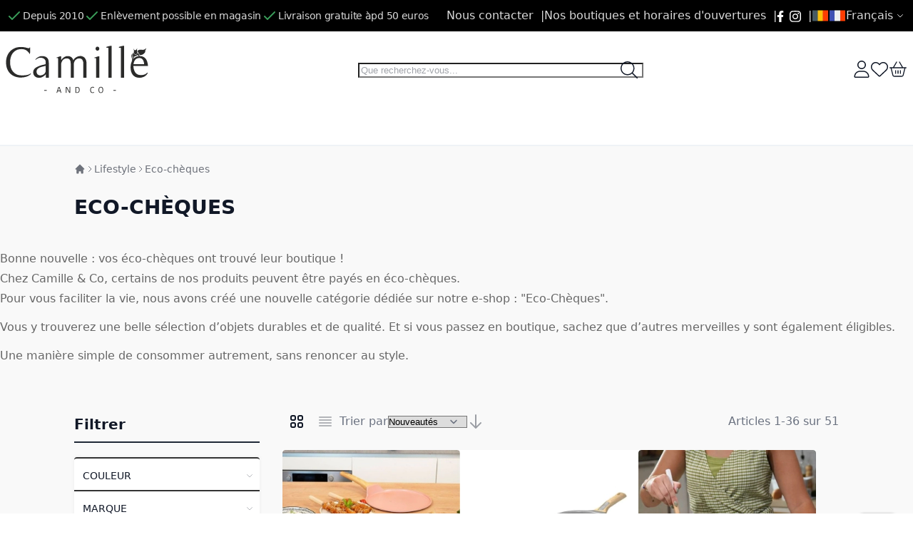

--- FILE ---
content_type: text/html; charset=UTF-8
request_url: https://www.camilleandco.be/fr/lifestyle/nouveautes
body_size: 104577
content:
<!DOCTYPE html><html lang="fr"><head> <meta charset="utf-8">
<meta name="title" content="Nouveautés">
<meta name="description" content="Découvrez toutes les nouveautés chez Camille&amp;Co">
<meta name="robots" content="INDEX,FOLLOW">
<meta name="viewport" content="width=device-width, initial-scale=1">
<meta name="format-detection" content="telephone=no">
<title>Nouveautés</title>



<link rel="stylesheet" media="print" onload="this.onload=null;this.media='all'" href="https://www.camilleandco.be/static/version1739263104/_cache/merged/A.6143b802999e11722aef1c8368ca73a0.min.css.pagespeed.cf.7Lse2hJ88S.css">
<link rel="stylesheet" media="print" onload="this.onload=null;this.media='screen, print'" href="https://www.camilleandco.be/static/version1739263104/_cache/merged/A.655ae439d3c225c1d383028f8a042295.min.css.pagespeed.cf.__vtKD-wIn.css">
<link rel="canonical" href="https://www.camilleandco.be/fr/lifestyle/nouveautes">
<link rel="icon" type="image/x-icon" href="https://www.camilleandco.be/media/favicon/websites/1/xfavicon-32x32.png.pagespeed.ic.lrr5R2KXZh.webp">
<link rel="shortcut icon" type="image/x-icon" href="https://www.camilleandco.be/media/favicon/websites/1/xfavicon-32x32.png.pagespeed.ic.lrr5R2KXZh.webp">
  <!-- Google Tag Manager /var/www/vhosts/camilleandco.be/src/var/view_preprocessed/pub/static/app/design/frontend/Wimakeit/camco/Magento_Theme/templates/html/gtm_head.phtml--><!-- End Google Tag Manager --><!-- Google tag (gtag.js) -->    <style>@media (min-width:1400px){.magezon-builder .mgz-container{width:1400px}}</style><style>*,:before,:after{box-sizing:border-box}html{-webkit-text-size-adjust:100%}body{margin:0;min-height:100vh;direction:ltr}hr{height:0;color:inherit;border-top-width:1px}abbr[title]{text-decoration:underline dotted}h1,h2,h3,h4,h5,h6{font-size:inherit;font-weight:inherit}a{color:inherit;text-decoration:inherit}b,strong{font-weight:500}code,kbd,samp,pre{font-size:1em}small{font-size:80%}sub,sup{font-size:75%;line-height:0;position:relative;vertical-align:baseline}sub{bottom:-.25em}sup{top:-.5em}table{text-indent:0;border-color:inherit;border-collapse:collapse}button,:where(input:not([type=range])),optgroup,select,textarea{font-family:inherit;font-size:100%;line-height:inherit}button,select{text-transform:none}:-moz-focusring{outline:auto}:-moz-ui-invalid{box-shadow:none}progress{vertical-align:baseline}::-webkit-inner-spin-button,::-webkit-outer-spin-button{height:auto}[type=search]{-webkit-appearance:textfield;outline-offset:-2px}[type=date]::-webkit-datetime-edit-fields-wrapper{padding:0}[type=date]::-webkit-date-and-time-value{text-align:left;height:1.5em}::-webkit-search-decoration{-webkit-appearance:none}::-webkit-file-upload-button{-webkit-appearance:button;font:inherit}summary{display:list-item}blockquote,dl,dd,h1,h2,h3,h4,h5,h6,hr,figure,p,pre{margin:0}fieldset{margin:0;padding:0;border:0}legend{padding:0}ol,ul{list-style:none;margin:0;padding:0}textarea{resize:vertical}input::placeholder,textarea::placeholder{--muted-alpha:.4;color:rgba(var(--base-color),var(--muted-alpha,.6));opacity:1}button,[role=button]{cursor:pointer}svg,img,video,canvas,audio,iframe,embed,object{display:inline-block;vertical-align:middle}svg,img,video{max-width:100%;height:auto}.responsive>iframe,.responsive>embed,.responsive>object{max-width:100%}.aspect-video>iframe,.aspect-video>embed,.aspect-video>object{aspect-ratio:16/9;height:auto;width:100%}[hidden]{display:none}input,button,textarea,select{-webkit-appearance:none;-moz-appearance:none;appearance:none}[type=checkbox],[type=radio]{padding:0;margin:0;display:inline-block;vertical-align:middle;background-origin:border-box;flex-shrink:0;min-width:0;height:1rem;width:1rem;color:rgba(var(--checkbox-color),var(--checkbox-alpha,1))}[type=image]{padding:0;border:0;width:auto;max-width:100%;vertical-align:middle}[type=range]{--brand-alpha:.9;margin:0;padding:0;width:100%;height:1rem;background-color:transparent;appearance:none}[type=range]::-webkit-slider-runnable-track{width:100%;height:.25rem;color:transparent;cursor:pointer;background-color:rgba(var(--base-color),var(--divider-alpha,.1));border-color:transparent;border-radius:9999px}[type=range]::-moz-range-track{width:100%;height:.25rem;color:transparent;cursor:pointer;background-color:rgba(var(--base-color),var(--divider-alpha,.1));border-color:transparent;border-radius:9999px}[type=range]::-webkit-slider-thumb{width:1rem;height:1rem;margin-top:-.375rem;background-color:rgba(var(--brand-color),var(--brand-alpha,1));border:0;border-radius:9999px;-webkit-appearance:none;appearance:none}[type=range]::-moz-range-thumb{width:1rem;height:1rem;margin-top:-.375rem;background-color:rgba(var(--brand-color),var(--brand-alpha,1));border:0;border-radius:9999px;appearance:none}button,input[type=submit],input[type=reset],input[type=button]{--spinner-size:1.25rem;--spinner-border-color:var(--button-color)}select:not([multiple]){padding-right:2.5rem}select::-ms-expand{display:none}select[multiple]{overflow-y:auto}[type=checkbox]{border-radius:.25rem}[type=radio]{border-radius:100%}[type=checkbox]:focus-visible,[type=radio]:focus-visible{box-shadow:0 0 0 2px rgb(var(--base-bg)),0 0 0 4px rgb(var(--checkbox-color))}[type=file]{background:unset;border-color:inherit;border-width:0;border-radius:0;padding:0;font-size:unset;line-height:inherit}.filter-options-item.inactive .filter-options-content{max-height:0;overflow:hidden}:root{--ajaxpro-quick-view-position:actions}.quick-view{display:flex;align-items:center}.quick-view span{position:absolute;width:1px;height:1px;margin:-1px;overflow:hidden;clip:rect(0,0,0,0)}.quick-view:before{content:'';aspect-ratio:1;display:inline-block}.product-item-info>.quick-view{position:absolute;pointer-events:none;opacity:0}.breeze-carousel .products-grid{position:relative}.breeze [data-appearance=carousel],.breeze .products-grid.slick-initialized{position:relative;display:grid}.breeze [data-appearance=carousel][data-show-dots=true],.breeze .products-grid.slick-initialized[data-show-dots=true]{padding-bottom:55px}.breeze [data-appearance=carousel] .slick-list,.breeze .products-grid.slick-initialized .slick-list,.breeze [data-appearance=carousel]>.product-items,.breeze .products-grid.slick-initialized>.product-items{margin-top:-15px;padding-top:15px;margin-bottom:-15px;padding-bottom:15px;display:flex;flex-wrap:nowrap;overflow-x:auto;scroll-behavior:smooth;scroll-snap-type:none;-ms-overflow-style:none;scrollbar-width:none}.breeze [data-appearance=carousel] .slick-list::-webkit-scrollbar,.breeze .products-grid.slick-initialized .slick-list::-webkit-scrollbar,.breeze [data-appearance=carousel]>.product-items::-webkit-scrollbar,.breeze .products-grid.slick-initialized>.product-items::-webkit-scrollbar{display:none}.breeze [data-appearance=carousel] li.product-item,.breeze .products-grid.slick-initialized li.product-item{flex-shrink:0}.breeze [data-content-type=products][data-appearance=carousel] li.product-item{display:inline-block;visibility:visible}.breeze-gallery{display:flex;flex-direction:column}.breeze-gallery .prev,.breeze-gallery .next,.breeze-gallery .controls a,.breeze-gallery .close{color:rgba(var(--base-color,119,119,119),.6)}.breeze-gallery .prev:hover,.breeze-gallery .next:hover,.breeze-gallery .controls a:hover,.breeze-gallery .close:hover{color:rgba(var(--base-color,119,119,119),1)}.breeze-gallery .prev svg,.breeze-gallery .next svg,.breeze-gallery .controls a svg,.breeze-gallery .close svg{width:24px;height:24px;vertical-align:top}.breeze-gallery .prev,.breeze-gallery .next,.breeze-gallery .close,.breeze-gallery .controls{position:absolute;z-index:20}.breeze-gallery .controls{visibility:hidden;left:3px;top:3px;display:flex;flex-direction:column;gap:3px}.breeze-gallery .controls a{display:flex;align-items:center;justify-content:center;width:45px;height:45px;background:rgba(var(--base-bg,255,255,255),.6)}.breeze-gallery .video .controls{display:none}.breeze-gallery .close{display:none}.breeze-gallery .prev,.breeze-gallery .next{display:flex;align-items:center;justify-content:center;left:0;top:50%;width:40px;height:80px;margin-top:-40px;background:rgba(var(--muted-bg,255,255,255),.6);z-index:11;transition:all .15s ease-in}@media (hover:hover){.breeze-gallery .prev,.breeze-gallery .next{visibility:hidden;opacity:0}.breeze-gallery .prev:hover,.breeze-gallery .next:hover{opacity:1}}.breeze-gallery .next{left:auto;right:0}@media (hover:hover){.breeze-gallery .stage:hover .prev,.breeze-gallery .stage:hover .next{visibility:visible;opacity:.8}}.breeze-gallery img{vertical-align:top;height:auto;max-height:none}.breeze-gallery .item{position:relative;flex-shrink:0}.breeze-gallery .stage.video .main-image-wrapper:before,.breeze-gallery .item.video:before{content:'';z-index:10;position:absolute;pointer-events:none;left:50%;top:50%;border:10px solid transparent;border-left:16px solid #fff;margin-top:-10px;margin-left:-8px;filter:drop-shadow(0 0 2px rgba(0,0,0,.2));transition:transform .1s ease-in-out}.breeze-gallery .stage{display:flex;justify-content:center;align-items:center;position:relative;overflow:visible !important}.breeze-gallery .stage>div:first-child,.breeze-gallery .stage .main-image-wrapper,.breeze-gallery .stage .main-image-wrapper>picture{position:relative;cursor:zoom-in;display:flex;width:100%;justify-content:center;align-items:flex-start}.breeze-gallery .stage .video-wrapper{position:absolute !important;z-index:10;top:0;right:0;left:0;bottom:0;align-items:center !important}.breeze-gallery .stage .video-wrapper+div{opacity:0}.breeze-gallery .stage.video .main-image-wrapper{cursor:pointer}.breeze-gallery .stage.video .main-image-wrapper:before{transform:scale(1.3);pointer-events:all}.breeze-gallery .stage.video .main-image-wrapper:hover:before{transform:scale(1.3) translateX(2px)}.breeze-gallery .thumbnails{display:flex;flex-grow:0;flex-shrink:0;gap:1rem;margin:1rem 0 0;overflow:auto;scroll-behavior:smooth;padding-bottom:12px}.breeze-gallery .thumbnails::-webkit-scrollbar{width:6px;height:6px}.breeze-gallery .thumbnails::-webkit-scrollbar-track{background-color:rgb(var(--scrollbar-bg,230,230,230));border-radius:10px}.breeze-gallery .thumbnails::-webkit-scrollbar-thumb{background-color:rgb(var(--scrollbar-color,200,200,200));border-radius:10px}.breeze-gallery .thumbnails.hidden{display:none}.breeze-gallery .thumbnails img{filter:contrast(95%)}.breeze-gallery .thumbnails .item{background:rgba(var(--muted-bg,244,244,244))}.breeze-gallery .thumbnails .item:focus{outline:none}.breeze-gallery .thumbnails .item:after{content:'';position:absolute;pointer-events:none;inset:0}.breeze-gallery .thumbnails .item:focus:after,.breeze-gallery .thumbnails .item.active:after{box-shadow:inset 0 0 0 2px rgba(var(--brand-color),var(--brand-alpha,1))}.breeze-gallery:not(.opened) .thumbnails.dots{gap:10px;justify-content:center;margin:16px 0 0}.breeze-gallery:not(.opened) .thumbnails.dots img{display:none}.breeze-gallery:not(.opened) .thumbnails.dots .item{background:#e6e6e6;width:12px;height:12px}.breeze-gallery:not(.opened) .thumbnails.dots .item,.breeze-gallery:not(.opened) .thumbnails.dots .item:after{border-radius:9999px}.breeze-gallery:not(.opened) .thumbnails.dots .item.active{background-color:rgba(var(--brand-color),var(--brand-alpha,1))}.breeze-gallery.expanded:not(.opened) .stage,.breeze-gallery.expanded:not(.opened) .thumbnails{display:none}.breeze-gallery.expanded.opened .images{display:none}.breeze-gallery .images{--gallery-columns-count:2;--gallery-columns-gap:10px;display:flex;position:relative;gap:var(--gallery-columns-gap);overflow:auto;scroll-snap-type:x mandatory;scroll-snap-stop:always}.breeze-gallery .images .item{max-width:100%;scroll-snap-align:center;text-align:center;cursor:zoom-in}lite-youtube{background-color:#000;position:relative;display:block;contain:content;background-position:center center;background-size:cover;cursor:pointer;max-width:720px}lite-youtube:before{content:'';display:block;position:absolute;top:0;background-image:url([data-uri]);background-position:top;background-repeat:repeat-x;height:60px;padding-bottom:50px;width:100%;transition:all .2s cubic-bezier(0,0,.2,1)}lite-youtube:after{content:"";display:block;padding-bottom:calc(56.25%)}lite-youtube>iframe{width:100%;height:100%;position:absolute;top:0;left:0;border:0}lite-youtube>.lty-playbtn{display:block;width:100%;height:100%;background:no-repeat center/68px 48px;background-image:url('data:image/svg+xml;utf8,<svg xmlns="http://www.w3.org/2000/svg" viewBox="0 0 68 48"><path d="M66.52 7.74c-.78-2.93-2.49-5.41-5.42-6.19C55.79.13 34 0 34 0S12.21.13 6.9 1.55c-2.93.78-4.63 3.26-5.42 6.19C.06 13.05 0 24 0 24s.06 10.95 1.48 16.26c.78 2.93 2.49 5.41 5.42 6.19C12.21 47.87 34 48 34 48s21.79-.13 27.1-1.55c2.93-.78 4.64-3.26 5.42-6.19C67.94 34.95 68 24 68 24s-.06-10.95-1.48-16.26z" fill="red"/><path d="M45 24 27 14v20" fill="white"/></svg>');position:absolute;cursor:pointer;z-index:1;filter:grayscale(100%);transition:filter .1s cubic-bezier(0,0,.2,1);border:0}lite-youtube:hover>.lty-playbtn,lite-youtube .lty-playbtn:focus{filter:none}lite-youtube.lyt-activated{cursor:unset}lite-youtube.lyt-activated:before,lite-youtube.lyt-activated>.lty-playbtn{opacity:0;pointer-events:none}.lyt-visually-hidden{clip:rect(0 0 0 0);clip-path:inset(50%);height:1px;overflow:hidden;position:absolute;white-space:nowrap;width:1px}.jarallax-container video,.jarallax-container iframe{opacity:0;transition:80ms opacity ease-in}.jarallax-container video[style*=translate3d],.jarallax-container iframe[style*=translate3d]{opacity:1}.block.filter range-slider{width:100%}range-slider{--thumb-width:16px;--thumb-height:var(--thumb-width);--thumb-mobile-width:calc(var(--thumb-width)*var(--thumb-mobile-scale));--thumb-mobile-height:calc(var(--thumb-height)*var(--thumb-mobile-scale));--thumb-border:1px solid #fff;--thumb-border-radius:999px;--thumb-bg:10 89 254;--thumb-mobile-scale:1.4;--track-height:4px;--track-border-radius:var(--thumb-border-radius);--track-bg:234 234 234;position:relative;display:inline-block}range-slider input{margin:0;width:100%;-webkit-appearance:none}range-slider input:focus{outline:0}range-slider:before,range-slider input::-webkit-slider-runnable-track{background:rgb(var(--track-bg));height:var(--track-height);border-radius:var(--track-border-radius)}range-slider input::-webkit-slider-thumb{-webkit-appearance:none;cursor:pointer;background:rgba(var(--thumb-bg)/.9);border:var(--thumb-border);border-radius:var(--thumb-border-radius);height:var(--thumb-height);width:var(--thumb-width);margin-top:calc(var(--track-height)/2 - var(--thumb-height)/2);transition:box-shadow .2s ease-out}@media (pointer:coarse){range-slider input::-webkit-slider-thumb{--thumb-height:var(--thumb-mobile-height);--thumb-width:var(--thumb-mobile-width)}}range-slider input:focus::-webkit-slider-thumb,range-slider input:active::-webkit-slider-thumb{box-shadow:0 0 0 3px rgba(var(--thumb-bg)/.2)}range-slider input::-moz-range-thumb{-webkit-appearance:none;cursor:pointer;background:rgba(var(--thumb-bg)/.9);border:var(--thumb-border);border-radius:var(--thumb-border-radius);height:var(--thumb-height);width:var(--thumb-width);margin-top:calc(var(--track-height)/2 - var(--thumb-height)/2);transition:box-shadow .2s;transition-timing-function:cubic-bezier(.4,0,.2,1)}range-slider input:focus::-moz-range-thumb{box-shadow:0 0 0 3px rgba(var(--thumb-bg)/.2)}range-slider .filler{opacity:0;visibility:hidden;pointer-events:none}range-slider .range{position:absolute;left:0;top:50%;height:0 !important;overflow:visible}range-slider .range::-webkit-slider-thumb{position:relative;z-index:2}range-slider .range:first-child::-webkit-slider-thumb{z-index:3}@-moz-document url-prefix(){range-slider .range::-moz-range-track{background:0 0 !important}range-slider:before{content:'';width:100%;position:absolute;top:calc(50% - var(--track-height)/2)}range-slider .range{top:calc(50% + 20px)}range-slider .range::-moz-range-thumb{transform:translateY(-20px)}}.breeze div[data-content-type=slider]{visibility:visible}.breeze div[data-content-type=slider] [data-content-type=slide]+[data-content-type=slide]{height:initial;min-height:inherit}.breeze div[data-content-type=slider]{display:flex;position:relative;overflow-x:auto}.breeze div[data-content-type=slider] [data-content-type=slide]{width:100%;flex:none;scroll-snap-align:center}.breeze .pagebuilder-slider,.breeze .slick-list{-ms-overflow-style:none;scrollbar-width:none}.breeze .pagebuilder-slider::-webkit-scrollbar,.breeze .slick-list::-webkit-scrollbar{display:none}.breeze .slick-list{display:flex;width:100%;overflow-x:auto;scroll-behavior:smooth;scroll-snap-type:x mandatory}.breeze .slick-list>div{flex-shrink:0}.breeze .slick-dots{position:absolute;bottom:6px;left:50%;transform:translateX(-50%)}.breeze .slick-dots li{z-index:5}@media (min-width:1024px){.breeze div[data-content-type=slider].containered{opacity:0;transition:.18s opacity ease-in-out}.breeze div[data-content-type=slider].containered.slick-initialized{opacity:1}.breeze div[data-content-type=slider].containered .slick-list{gap:5px}.breeze div[data-content-type=slider].containered .slick-list:before,.breeze div[data-content-type=slider].containered .slick-list:after{content:'';width:1000px;flex-shrink:0}.breeze div[data-content-type=slider].containered:not(.slick-initialized){gap:5px;scroll-snap-type:x mandatory}.breeze div[data-content-type=slider].containered:not(.slick-initialized):before{content:'';width:1000px;flex-shrink:0}.breeze div[data-content-type=slider].containered [data-content-type=slide],.breeze div[data-content-type=slider].containered .slick-dots{max-width:var(--container-max-width,1240px)}}.breeze-theme.blog-post-view .page-title-wrapper .page-title{font-size:revert}.breeze-theme .c-replyform button,.breeze-theme .post-list .post-header h2.post-title a,.breeze-theme .post-list .post-description,.breeze-theme.blog-post-view .post-description p{font-size:inherit;font-weight:inherit;line-height:1.7}.breeze-theme .post-content .post-description img{margin:0}.breeze-theme.blog-post-view .products-grid .product-item:nth-child(n){margin:0}.widget.blog-search input{left:auto}.widget.blog-search .action.search{border-top-right-radius:.25rem;border-bottom-right-radius:.25rem}.widget.block-archive a,.widget.block-categories a,.widget.block-tagclaud a{display:inline-block}.widget.block-archive a:hover,.widget.block-categories a:hover,.widget.block-tagclaud a:hover{text-decoration:underline}.widget.block-archive .block-content{display:flex;flex-wrap:wrap;column-gap:.5rem}.widget.block-tagclaud .largest{font-size:1.85rem;line-height:1.8rem}.post-content [data-content-type=row] [data-element=inner],.tag-content [data-content-type=row] [data-element=inner],.category-content [data-content-type=row] [data-element=inner]{max-width:none;padding:0}.post-holder,.post-view{font-size:1.125rem;line-height:1.75rem}.post-title a{color:rgba(var(--base-color),var(--base-alpha,1))}.post-info{font-size:.875rem;line-height:1.25rem;color:rgba(var(--base-color),var(--muted-alpha,.6));padding-bottom:.75rem !important}.post-info a{color:rgba(var(--base-color),var(--muted-alpha,.6));text-decoration:underline}.post-info .label,.post-info .mf-blog-icon{display:none}.post-info .item:after{margin:0 .125rem;content:' \2022 ' !important}.post-info .post-comments{margin:0}.post-info .post-comments .mf-blog-icon{display:inline-block;opacity:.4}.post-list li{list-style:none}.post-list .post-content .post-read-more{float:none !important}.c-post .p-info{display:flex;align-items:baseline}.c-replyform{margin:1rem 0;max-width:600px}.post-item-date{font-size:.875rem;line-height:1.25rem;color:rgba(var(--base-color),var(--muted-alpha,.6))}.mfblog-contents{padding:.75rem 1.25rem;margin-bottom:1rem;border-left:3px solid rgba(var(--base-color),var(--divider-alpha,.1));font-size:1rem;line-height:1.5rem}.mfblog-contents>p{margin:0 !important}.mfblog-contents .mfblog-contents-header{font-weight:500;font-size:1.25rem;line-height:1.75rem}.mfblog-contents .mfblog-contents-toc{margin-top:.75rem;margin-bottom:-.75rem}.widget.block-contents ol{padding-left:1.5rem;list-style:auto}.widget.block-contents ol a{color:rgba(var(--link-color),var(--link-alpha));text-decoration:none}.widget.block-contents ol a:hover{--link-alpha:1;text-decoration:underline}.block-swissup-ajaxsearch .input-text{left:auto;right:auto;background:rgba(var(--input-bg),var(--input-bg-alpha));border-radius:.25rem}.block-swissup-ajaxsearch .actions .action.close{text-align:center;cursor:pointer;display:block;opacity:0;width:0;height:0;overflow:hidden}.page-wrapper>#swissup-ajaxsearch-filter-category,.swissup-ajaxsearch-filter-category-wrapper{display:none}.easycatalogimg-listing{list-style:none;padding:0;margin:0}.easycatalogimg-listing li{margin:0;padding:0}.easycatalogimg img{width:auto;height:auto;max-width:100%;vertical-align:bottom}.easycatalogimg a{text-decoration:none}.easycatalogimg a:hover{text-decoration:underline}.easycatalogimg .link-more{font-weight:700}.easycatalogimg .item{box-sizing:border-box}.easycatalogimg .image{display:block;text-align:center}.easycatalogimg .image+.parent-category,.easycatalogimg .list-subcategories{margin:10px 12px}@media (min-width:1024px){.easycatalogimg .image+.parent-category,.easycatalogimg .list-subcategories{margin:20px 22px}}.easycatalogimg .parent-category{font-weight:700}.easycatalogimg .parent-category-wrapper{position:relative}.easycatalogimg .parent-category-top{margin:10px 12px;text-align:center;font-weight:400;font-size:1.2em}.easycatalogimg .parent-category-over{position:absolute;bottom:clamp(10px,2vw,40px);left:clamp(10px,2vw,40px);z-index:10}.easycatalogimg .parent-category-over .name{color:#fff;text-shadow:0 2px 10px rgb(0 0 0/50%)}@media (min-width:1024px){.easycatalogimg .category-name-bottom .list-subcategories{margin-top:-10px}}.easycatalogimg .list-subcategories{padding:0;list-style:none}.easycatalogimg .list-subcategories li{margin:.45em 0}.easycatalogimg-masonry{column-gap:1em;column-count:2}@media (min-width:1024px){.easycatalogimg-masonry{column-gap:2em}}@media (min-width:768px){.easycatalogimg-masonry.easycatalogimg-cols-2{column-count:2}.easycatalogimg-masonry.easycatalogimg-cols-3{column-count:3}.easycatalogimg-masonry.easycatalogimg-cols-4{column-count:4}.easycatalogimg-masonry.easycatalogimg-cols-5{column-count:5}.easycatalogimg-masonry.easycatalogimg-cols-6{column-count:6}}@media (min-width:768px) and (max-width:1023px){.easycatalogimg-masonry.easycatalogimg-cols-5,.easycatalogimg-masonry.easycatalogimg-cols-6{column-count:4}}.easycatalogimg-masonry .item{background-color:#f7f7f7;display:inline-block;width:100%;padding:2px;margin:0 0 1em}@media (min-width:1024px){.easycatalogimg-masonry .item{margin:0 0 2em}}.easycatalogimg-grid{display:flex;flex-wrap:wrap;margin:0;--item-padding:10px 10px 30px;--item-margin:0px}[data-content-type=easycatalogimg].gap-0 .easycatalogimg-grid{--item-padding:0px;--item-margin:0px}.easycatalogimg-grid .item{width:calc(50% - var(--item-margin)*2);margin:var(--item-margin);padding:var(--item-padding)}@media (min-width:768px){.easycatalogimg-grid.easycatalogimg-cols-3 .item{width:calc(100%/3 - var(--item-margin)*2)}.easycatalogimg-grid.easycatalogimg-cols-4 .item{width:calc(100%/4 - var(--item-margin)*2)}.easycatalogimg-grid.easycatalogimg-cols-5 .item,.easycatalogimg-grid.easycatalogimg-cols-6 .item{width:calc(100%/4 - var(--item-margin)*2)}}@media (min-width:1024px){.easycatalogimg-grid.easycatalogimg-cols-5 .item{width:calc(100%/5 - var(--item-margin)*2)}.easycatalogimg-grid.easycatalogimg-cols-6 .item{width:calc(100%/6 - var(--item-margin)*2)}}.easycatalogimg-departments .easycatalogimg a{color:#333}.easycatalogimg-departments .easycatalogimg .list-subcategories{font-size:.85em}.easycatalogimg-departments .easycatalogimg .list-subcategories a{color:#444}.easyflags.switcher .switcher-popup{display:none}.easyflags [data-store-code]{align-items:center;cursor:pointer;display:inline-flex;gap:.25rem}.easyflags .flag-placeholder{background-color:rgba(0,0,0,.3);color:#fff;padding:0 .25rem}.easyflags .flag-image{max-height:1.5rem;vertical-align:top}.easyflags .one-line{display:flex;gap:.25rem}.easyflags .one-line strong{cursor:default}.easyflags .one-line .easyflags-clickable-options{display:flex;flex-wrap:wrap;gap:.25rem}.product.info.detailed .tabs-toolbar{display:none}.collapsed[data-mage-init*='"Swissup_Easytabs/js/tabs":']>[data-role=content],.accordion[data-mage-init*='"Swissup_Easytabs/js/tabs":']>[data-role=content]{display:none;visibility:hidden;opacity:0;padding:.25rem 0}.product.data.items .item.content{display:none}.product.data.items .item.content:nth-child(2){display:block}.product.data.items.collapsed>[role=tablist]{display:flex;overflow-x:auto;-ms-overflow-style:none;scrollbar-width:none}.product.data.items.collapsed>[role=tablist]::-webkit-scrollbar{display:none}.product.data.items.collapsed>[role=tablist]>.item.title{flex-shrink:0;outline-offset:-2px;margin:0 .75rem 0 0}@media (min-width:768px){.product.data.items.collapsed>[role=tablist]>.item.title{margin:0 2rem 0 0}}.product.data.items.collapsed>[role=tablist]>.item.title:after{display:none}.product.data.items.collapsed>[role=tablist]>.data.item.title{border-bottom-color:transparent;border-width:0 0 2px}.product.data.items.collapsed>[role=tablist]>.data.item.title[aria-expanded=true]{border-color:#ff5622}.product.data.items.collapsed>[name=prev],.product.data.items.collapsed>[name=next]{display:none !important}@media (min-width:768px){.product.data.items.expanded{display:flex;flex-flow:row wrap}}@media (max-width:767.98px){.product.data.items.expanded>.title{margin-top:.5rem}}@media (min-width:768px){.product.data.items.expanded>.title{width:25%;border-top:1px solid rgba(var(--base-color),var(--divider-alpha,.1))}}.product.data.items.expanded>.title h2{font-size:1.75rem;line-height:1.75rem;padding:1rem 0}.product.data.items.expanded>.content{position:relative;visibility:visible;height:auto;opacity:1;overflow:visible}@media (min-width:768px){.product.data.items.expanded>.content{width:75%;padding:1rem 0;border-top:1px solid rgba(var(--base-color),var(--divider-alpha,.1))}}.product.data.items .block.crosssell .block-title{display:none}.product.info.detailed .tabs-toolbar~.data.items>.item.content{scroll-margin-top:50px}.product.featured-attributes{display:none;margin:6px 0 0;font-size:14px;line-height:1.35em}.product.featured-attributes .value{color:#777}.fieldset>.field.consent{margin-bottom:5px}.fieldset>.field.consent~.captcha,.fieldset>.field.consent~.g-recaptcha,.fieldset>.field.consent~.field-recaptcha{margin-top:20px}.field.consent{transition:all .3s linear}.hidden-consents .field.consent{max-height:0 !important;overflow:hidden !important;margin:0 !important;padding:0 !important;opacity:0 !important;transform:translateY(-5px)}.page-footer .block.newsletter .form{position:relative}.page-footer .block.newsletter .form .consent{position:absolute;top:100%;z-index:20;padding:.5rem;background:rgba(var(--z-layer-bg),var(--z-layer-bg-alpha,1));color:rgba(var(--z-layer-color),var(--z-layer-color-alpha,1))}.cookie-bar{z-index:899;position:fixed;bottom:0;left:0;width:100%;padding:25px 30px;box-sizing:border-box;color:rgba(var(--base-color,34,34,34),var(--base-alpha,1));background:rgba(var(--z-layer-bg,255,255,255),var(--z-layer-bg-alpha,1));box-shadow:0 0 20px -5px rgba(0,0,0,.2);visibility:hidden}.cookie-bar p:last-child{margin:0}.cookie-bar .cookie-bar-container{display:flex;flex-direction:column;justify-content:space-between;max-width:1280px;margin:0 auto}.cookie-bar .cookie-bar-text{max-width:800px}.cookie-bar .cookie-bar-text>h3{margin-top:0}.cookie-bar .cookie-bar-buttons{display:flex;flex-shrink:0;align-items:center;justify-content:center;margin-top:20px}.cookie-bar .cookie-bar-buttons>*{margin-left:25px}.cookie-bar .cookie-bar-buttons>*:first-child{margin:0}.cookie-bar .cookie-bar-buttons a{color:rgba(var(--link-color,136,136,136),var(--link-alpha,1));text-decoration:underline}.cookie-bar .cookie-bar-buttons a:hover{text-decoration:none}.cookie-bar-mode-full{top:0;bottom:0;left:0;width:420px;max-width:92%;padding:15px 10px 15px 20px}.cookie-bar-mode-full .cookie-bar-text{padding-right:10px;max-height:calc(100vh - 35px);overflow:auto;overscroll-behavior:contain;-webkit-overflow-scrolling:touch}.cookie-bar-mode-full .cookie-bar-buttons{justify-content:flex-end}.cookie-bar-mode-full .cookie-bar-buttons>*{margin-left:12px}.cookie-bar~.cookie-wall{z-index:898;position:fixed;pointer-events:none;opacity:0;bottom:0;left:0;right:0;top:0;background:rgba(var(--z-overlay-bg,255,255,255),var(--z-overlay-bg-alpha,.8))}@keyframes gdpr-loading{50%{opacity:.8}}.cookie-buttons{margin:15px 0 15px;text-align:right}.cookie-buttons button{margin-left:10px;margin-bottom:5px}.cookie-buttons button.gdpr-loading{animation:gdpr-loading .7s infinite}.cookie-group{box-sizing:border-box;margin:0 0 15px;padding:5px 12px 12px;border:1px solid rgba(var(--base-color,238,238,238),var(--divider-alpha,.1));border-radius:4px}.cookie-groups{clear:both;width:100%}.cookie-group:last-child{margin-bottom:0}.cookie-group-heading{position:relative;display:flex;align-items:center;margin-top:1rem;margin-bottom:1.5rem}.cookie-group .h3{font-weight:400;margin:0;flex-grow:1}.cookie-group-description{margin-bottom:10px}.cookie-group-toggler{box-sizing:content-box;margin:0 10px;position:relative;flex-shrink:0;cursor:pointer;border:2px solid transparent;border-radius:9999px;background:rgba(var(--brand-color,150,150,150),.3);height:20px;width:40px;transition:.2s background ease-in-out}.cookie-group-toggler span:first-child{display:block;background:rgba(var(--base-bg,255,255,255),var(--base-bg-alpha,1));height:20px;width:20px;border-radius:50%;box-shadow:0 1px 3px 0 rgba(0,0,0,.1),0 1px 2px 0 rgba(0,0,0,.06);transform:translateX(0);transition:.2s transform ease-in-out}.cookie-group-toggler.active{background:rgba(var(--brand-color,150,150,150),var(--brand-alpha,1))}.cookie-group-toggler.active span:first-child{transform:translateX(20px)}.cookie-group-toggler-message{font-size:.9em;color:rgba(var(--base-color,119,119,119),var(--muted-alpha,.6));pointer-events:none;position:absolute;white-space:nowrap;right:65px;background:rgba(var(--base-bg,255,255,255),var(--base-bg-alpha,1));padding:4px 6px;border-radius:2px;box-shadow:0 1px 3px 0 rgba(0,0,0,.1),0 1px 2px 0 rgba(0,0,0,.06)}.cookie-group-toggler-message:empty{display:none}.cookie-list-caption{color:rgba(var(--link-color,119,119,119),var(--link-alpha,1));cursor:pointer}.cookie-list-caption.hide{display:none}.cookie-list-caption:hover{text-decoration:underline}.cookie-list-toggler{display:none !important}.cookie-list-toggler:checked~.show{display:none !important}.cookie-list-toggler:checked~.hide{display:block !important}.cookie-list-toggler:checked~table{display:table}.cookie-list table{display:none;table-layout:fixed;word-wrap:break-word;margin-top:10px !important;font-size:.9em}.cookie-list table .cookie-name{width:27%}.cookie-list table .cookie-description{width:73%}.block-accepted-consents .consent-form-title{font-weight:700;display:block;margin:10px 0}.block-accepted-consents .grouped-consents{margin-bottom:20px}.block-accepted-consents .list-consents{list-style:none;padding:0;margin:0}.block-accepted-consents .list-consents li{margin:0}.block-accepted-consents .list-consents li+li{margin-top:3px}.block-accepted-consents .list-consents svg{width:16px;height:12px;vertical-align:middle;margin-top:-3px;fill:currentColor}.block-accepted-consents .privacy-note{padding:5px 12px;opacity:.7;border:1px solid #eee;border-radius:4px}.block-accepted-consents .privacy-note p{margin-bottom:3px}.block-delete-data p{margin-bottom:10px}.block-delete-data button.delete-data{box-shadow:none;background:#ec4236;border:none;color:#fff;font-size:16px;padding:10px 15px;text-transform:none}.block-delete-data button.delete-data:hover{box-shadow:none;color:#fff;background:#d43b31}.block-delete-data button.delete-data:focus{outline:none;box-shadow:0 0 0 2px rgba(225,66,66,.5)}.delete-data-modal .modal-inner-wrap{max-width:600px}.delete-data-modal h2{margin-top:0}.delete-data-modal .form.delete-data{margin-top:35px}.delete-data-modal button.delete-data{box-shadow:none;background:#ec4236;border:none;color:#fff;font-size:16px;padding:10px 15px;text-transform:none}.delete-data-modal button.delete-data:hover{box-shadow:none;color:#fff;background:#d43b31}.delete-data-modal button.delete-data:focus{outline:none;box-shadow:0 0 0 2px rgba(225,66,66,.5)}.block-highlight .block-title p{margin:0}.block-highlight .products{margin:0}.block-highlight .toolbar-products{display:none}.block-highlight .toolbar-amount{display:none}div.block-highlight .block-title strong{font-weight:600}div.block-highlight .block-title strong span{font-weight:300}@media (max-width:768px){.block-highlight [data-role^=swatch-opt]{display:none}}.block-highlight .product-items-images .product-item{border:0 !important;font-size:0 !important}.block-highlight.hl-magazine{display:flex}.block-highlight.hl-magazine .block-title-image{display:none}.block-highlight.hl-magazine>.block-title{width:23%}.block-highlight.hl-magazine>.block-content{width:77%;box-sizing:border-box}.block-highlight.hl-magazine.highlight-carousel>.block-content{display:block}.block-highlight.hl-magazine>.block-title{text-align:left;box-sizing:border-box;margin:0;padding:25px;border:0;background:0 0;position:relative}.block-highlight.hl-magazine>.block-title>*{position:relative;z-index:2}.block-highlight.hl-magazine>.block-title>strong{word-break:break-word;padding:3px 0;display:inline;font-size:2.5rem}@media (max-width:768px){.block-highlight.hl-magazine>.block-title>strong{font-size:2rem}}.block-highlight.hl-magazine>.block-title>strong span{display:inline}.hl-black.block-highlight.hl-magazine>.block-title>strong,.hl-blue.block-highlight.hl-magazine>.block-title>strong,.hl-orange.block-highlight.hl-magazine>.block-title>strong,.hl-green.block-highlight.hl-magazine>.block-title>strong,.hl-purple.block-highlight.hl-magazine>.block-title>strong,.hl-red.block-highlight.hl-magazine>.block-title>strong{color:#fff}.hl-marker.block-highlight.hl-magazine>.block-title>strong{color:#333;background:#fff;box-shadow:5px 0 0 #fff,-5px 0 0 #fff}.hl-white.hl-marker.block-highlight.hl-magazine>.block-title>strong{color:#fff;background:#000;box-shadow:5px 0 0 #000,-5px 0 0 #000}.block-highlight.hl-magazine>.block-title>strong:before,.block-highlight.hl-magazine>.block-title>strong:after{display:none}.block-highlight.hl-magazine>.block-title .subtitle{margin:20px 0 20px -5px}.block-highlight.hl-magazine>.block-title .subtitle a{display:inline-block;padding:5px 12px;background-color:#fff;border-radius:2px;box-shadow:0 2px 7px rgba(0,0,0,.1);text-decoration:none;color:#333;font-size:1.9rem;font-weight:600;text-shadow:0 0 3px rgba(0,0,0,.1);transition:transform .2s linear,box-shadow .2s linear}.block-highlight.hl-magazine>.block-title .subtitle a:hover{transform:translateY(-2px);box-shadow:0 2px 15px rgba(0,0,0,.12)}.hl-white.block-highlight.hl-magazine>.block-title .subtitle a{color:#fff;background:#000}.block-highlight.hl-magazine>.block-title .block-title-background{z-index:1;position:absolute;display:block;left:0;top:0;right:0;bottom:0;background-repeat:no-repeat;background-position:0 100%;background-color:transparent}.block-highlight.hl-magazine>.block-title .block-title-background .title-image{position:absolute}.block-highlight.hl-magazine>.block-title .block-title-background .title-image img{display:block}.hl-black.block-highlight.hl-magazine>.block-title .block-title-background{background-color:#000}.hl-white.block-highlight.hl-magazine>.block-title .block-title-background{background-color:#fff}.hl-blue.block-highlight.hl-magazine>.block-title .block-title-background{background-color:#1c73f5}.hl-orange.block-highlight.hl-magazine>.block-title .block-title-background{background-color:#fe6500}.hl-green.block-highlight.hl-magazine>.block-title .block-title-background{background-color:#45ca38}.hl-purple.block-highlight.hl-magazine>.block-title .block-title-background{background-color:#6346cf}.hl-red.block-highlight.hl-magazine>.block-title .block-title-background{background-color:#f54034}.hl-gray.block-highlight.hl-magazine>.block-title .block-title-background,.hl-grey.block-highlight.hl-magazine>.block-title .block-title-background{background-color:#f7f7f7}.hl-cover.block-highlight.hl-magazine>.block-title .block-title-background .title-image{top:0;height:100%}.hl-cover.block-highlight.hl-magazine>.block-title .block-title-background .title-image img{height:100%;object-fit:cover}.hl-contain.block-highlight.hl-magazine>.block-title .block-title-background .title-image{bottom:0}@media (max-width:640px){.block-highlight.hl-magazine{display:flex;flex-direction:column}.block-highlight.hl-magazine>.block-title{width:100%;padding:15px;display:flex;justify-content:space-between;align-items:center}.block-highlight.hl-magazine>.block-title .subtitle{margin-left:0}.block-highlight.hl-magazine>.block-title .block-title-background .title-image{display:none}.block-highlight.hl-magazine>.block-content{width:100%}}.block-highlight.highlight-carousel .pager{display:none}.block-highlight.highlight-carousel .block-content{padding:0;display:flex;flex-flow:column}.block-highlight.highlight-carousel .slide{position:relative;width:100%;flex-shrink:0;padding:0 30px;box-sizing:border-box}@media (max-width:640px){.block-highlight.highlight-carousel .slick-list{scroll-snap-type:none !important}.block-highlight.highlight-carousel .slide{padding:0;width:auto !important}.block-highlight.highlight-carousel .slick-arrow,.block-highlight.highlight-carousel .swiper-button-prev,.block-highlight.highlight-carousel .swiper-button-next{display:none !important}.block-highlight.highlight-carousel .product-item{width:33vw !important}.block-highlight.highlight-carousel .product-items{display:flex;flex-wrap:nowrap;margin:0 !important}.block-highlight.highlight-carousel .product-items .product-item:nth-child(n){margin-bottom:0 !important}}@media (max-width:480px){.block-highlight.highlight-carousel .product-item{width:45vw !important}}.block-highlight [data-appearance=carousel] .slick-list{padding-left:0 !important;padding-right:0 !important;scroll-snap-type:x mandatory;gap:var(--listing-grid-gap);row-gap:var(--listing-grid-row-gap)}.block-highlight .slick-list .slide{scroll-snap-align:center}.block-highlight .slick-list .slide .product-items{flex-wrap:wrap !important}.highlight-cols-1{--listing-grid-columns:1}.highlight-cols-2{--listing-grid-columns:2}.highlight-cols-3{--listing-grid-columns:3}.highlight-cols-4{--listing-grid-columns:4}.highlight-cols-5{--listing-grid-columns:5}.highlight-cols-6{--listing-grid-columns:6}@media (max-width:767px){.highlight-cols-6{--listing-grid-columns:3}}@media (max-width:480px){.highlight-grid:not(.highlight-cols-1){--listing-grid-columns:2}}@media (max-width:480px){.block.block-highlight.highlight-carousel .product-item{width:48vw !important}}.easyslide-wrapper .swiper-container{text-align:center}.easyslide-wrapper .swiper-container-horizontal>.swiper-pagination-bullets{bottom:.4em}.easyslide-link{display:block}.columns .column.main{min-width:0}.easyslide-description{position:absolute;overflow:hidden;padding:15px 20px;text-align:left;box-sizing:border-box;display:flex;flex-direction:column;justify-content:center}.easyslide-description-top,.easyslide-description-bottom{left:0;width:100%}.easyslide-description-left,.easyslide-description-right{top:0;bottom:0}@media (min-width:640px){.easyslide-description-left,.easyslide-description-right{width:45%}}.easyslide-description-top{top:0}.easyslide-description-bottom{bottom:0}.easyslide-description-right{right:0}.easyslide-description-left{left:0}.easyslide-description-center{inset:0;align-items:center;text-align:center}.easyslide-description a{text-decoration:none;color:#5a5a5a}.easyslide-description a:hover{text-decoration:underline}.easyslide-description p{line-height:20px;text-align:center}.easyslide-background-light{background:rgba(255,255,255,.65);color:#000}.easyslide-background-dark{background:rgba(0,0,0,.65);color:#fff}.easyslide-background-transparent{color:#000}.easyslide-thumbs.swiper-container{padding:.5rem 0;text-align:inherit}.easyslide-thumbs:not(.swiper-container-initialized) .swiper-slide:not(:first-child){display:none}.easyslide-thumbs .swiper-slide{cursor:pointer;margin-right:.5rem;width:auto}.easyslide-thumbs .swiper-slide:not(:has(img)){width:10rem;max-width:100%;background:currentColor;opacity:.1}.easyslide-thumbs .swiper-slide:last-child{margin-right:0}.easyslide-thumbs .swiper-slide.swiper-slide-thumb-active:after{content:'';position:absolute;top:0;bottom:0;left:0;right:0;border:2px solid #007aff}.easyslide-thumbs-black.easyslide-thumbs .swiper-slide.swiper-slide-thumb-active:after{border-color:#000}.easyslide-thumbs-white.easyslide-thumbs .swiper-slide.swiper-slide-thumb-active:after{border-color:#fff}.easyslide-wrapper-thumbs-above{display:flex;flex-direction:column-reverse}.easyslide-wrapper-thumbs-above .swiper-container{max-width:100%}.easyslide-wrapper-thumbs-above .easyslide-thumbs{margin:0}.easyslide-wrapper-thumbs-above .easyslide-thumbs.swiper-container{padding:0 0 .5rem}.easyslide-wrapper-thumbs-right,.easyslide-wrapper-thumbs-left{display:flex;align-items:flex-start}.easyslide-wrapper-thumbs-right .easyslide-thumbs,.easyslide-wrapper-thumbs-left .easyslide-thumbs{flex-shrink:0}.easyslide-wrapper-thumbs-right .easyslide-thumbs.swiper-container,.easyslide-wrapper-thumbs-left .easyslide-thumbs.swiper-container{padding:0 0 0 .5rem}.easyslide-wrapper-thumbs-right .easyslide-thumbs .swiper-slide,.easyslide-wrapper-thumbs-left .easyslide-thumbs .swiper-slide{margin:0 0 .5rem}.easyslide-wrapper-thumbs-right .easyslide-thumbs .swiper-slide:last-child,.easyslide-wrapper-thumbs-left .easyslide-thumbs .swiper-slide:last-child{margin:0}.easyslide-wrapper-thumbs-left{flex-direction:row-reverse}.easyslide-wrapper-thumbs-left .easyslide-thumbs.swiper-container{padding:0 .5rem 0 0}.navpro.navpro .text-left{text-align:left}.navpro.navpro .text-center{text-align:center}.navpro.navpro .text-right{text-align:right}.navpro.navpro .text-justify{text-align:justify}.navpro.navpro .nowrap{white-space:nowrap}.navpro.navpro .break-word{word-wrap:break-word}.navpro.navpro .va-middle{vertical-align:middle}.navpro.navpro .va-top{vertical-align:top}.navpro.navpro .va-bottom{vertical-align:bottom}.navpro.navpro .va-baseline{vertical-align:baseline}.navpro.navpro .inline{display:inline}.navpro.navpro .block{display:block}.navpro.navpro .inline-block{display:inline-block}.navpro.navpro .float-left{float:left}.navpro.navpro .float-right{float:right}.navpro.navpro .m0{margin:0}.navpro.navpro .mt0{margin-top:0}.navpro.navpro .mr0{margin-right:0}.navpro.navpro .mb0{margin-bottom:0}.navpro.navpro .ml0{margin-left:0}.navpro.navpro .m1{margin:.5rem}.navpro.navpro .mt1{margin-top:.5rem}.navpro.navpro .mr1{margin-right:.5rem}.navpro.navpro .mb1{margin-bottom:.5rem}.navpro.navpro .ml1{margin-left:.5rem}.navpro.navpro .m2{margin:1rem}.navpro.navpro .mt2{margin-top:1rem}.navpro.navpro .mr2{margin-right:1rem}.navpro.navpro .mb2{margin-bottom:1rem}.navpro.navpro .ml2{margin-left:1rem}.navpro.navpro .m3{margin:2rem}.navpro.navpro .mt3{margin-top:2rem}.navpro.navpro .mr3{margin-right:2rem}.navpro.navpro .mb3{margin-bottom:2rem}.navpro.navpro .ml3{margin-left:2rem}.navpro.navpro .m4{margin:4rem}.navpro.navpro .mt4{margin-top:4rem}.navpro.navpro .mr4{margin-right:4rem}.navpro.navpro .mb4{margin-bottom:4rem}.navpro.navpro .ml4{margin-left:4rem}.navpro.navpro .ml-auto{margin-left:auto}.navpro.navpro .mr-auto{margin-right:auto}@media (max-width:639.98px){.navpro.navpro .xs-m0{margin:0}.navpro.navpro .xs-mt0{margin-top:0}.navpro.navpro .xs-mr0{margin-right:0}.navpro.navpro .xs-mb0{margin-bottom:0}.navpro.navpro .xs-ml0{margin-left:0}.navpro.navpro .xs-m1{margin:.5rem}.navpro.navpro .xs-mt1{margin-top:.5rem}.navpro.navpro .xs-mr1{margin-right:.5rem}.navpro.navpro .xs-mb1{margin-bottom:.5rem}.navpro.navpro .xs-ml1{margin-left:.5rem}.navpro.navpro .xs-m2{margin:1rem}.navpro.navpro .xs-mt2{margin-top:1rem}.navpro.navpro .xs-mr2{margin-right:1rem}.navpro.navpro .xs-mb2{margin-bottom:1rem}.navpro.navpro .xs-ml2{margin-left:1rem}.navpro.navpro .xs-m3{margin:2rem}.navpro.navpro .xs-mt3{margin-top:2rem}.navpro.navpro .xs-mr3{margin-right:2rem}.navpro.navpro .xs-mb3{margin-bottom:2rem}.navpro.navpro .xs-ml3{margin-left:2rem}.navpro.navpro .xs-m4{margin:4rem}.navpro.navpro .xs-mt4{margin-top:4rem}.navpro.navpro .xs-mr4{margin-right:4rem}.navpro.navpro .xs-mb4{margin-bottom:4rem}.navpro.navpro .xs-ml4{margin-left:4rem}.navpro.navpro .xs-ml-auto{margin-left:auto}.navpro.navpro .xs-mr-auto{margin-right:auto}}.navpro.navpro .p0{padding:0}.navpro.navpro .pt0{padding-top:0}.navpro.navpro .pr0{padding-right:0}.navpro.navpro .pb0{padding-bottom:0}.navpro.navpro .pl0{padding-left:0}.navpro.navpro .p1{padding:.5rem}.navpro.navpro .pt1{padding-top:.5rem}.navpro.navpro .pr1{padding-right:.5rem}.navpro.navpro .pb1{padding-bottom:.5rem}.navpro.navpro .pl1{padding-left:.5rem}.navpro.navpro .p2{padding:1rem}.navpro.navpro .pt2{padding-top:1rem}.navpro.navpro .pr2{padding-right:1rem}.navpro.navpro .pb2{padding-bottom:1rem}.navpro.navpro .pl2{padding-left:1rem}.navpro.navpro .p3{padding:4rem}.navpro.navpro .pt3{padding-top:4rem}.navpro.navpro .pr3{padding-right:4rem}.navpro.navpro .pb3{padding-bottom:4rem}.navpro.navpro .pl3{padding-left:4rem}.navpro.navpro .p4{padding:4rem}.navpro.navpro .pt4{padding-top:4rem}.navpro.navpro .pr4{padding-right:4rem}.navpro.navpro .pb4{padding-bottom:4rem}.navpro.navpro .pl4{padding-left:4rem}@media (max-width:639.98px){.navpro.navpro .xs-p0{padding:0}.navpro.navpro .xs-pt0{padding-top:0}.navpro.navpro .xs-pr0{padding-right:0}.navpro.navpro .xs-pb0{padding-bottom:0}.navpro.navpro .xs-pl0{padding-left:0}.navpro.navpro .xs-p1{padding:.5rem}.navpro.navpro .xs-pt1{padding-top:.5rem}.navpro.navpro .xs-pr1{padding-right:.5rem}.navpro.navpro .xs-pb1{padding-bottom:.5rem}.navpro.navpro .xs-pl1{padding-left:.5rem}.navpro.navpro .xs-p2{padding:1rem}.navpro.navpro .xs-pt2{padding-top:1rem}.navpro.navpro .xs-pr2{padding-right:1rem}.navpro.navpro .xs-pb2{padding-bottom:1rem}.navpro.navpro .xs-pl2{padding-left:1rem}.navpro.navpro .xs-p3{padding:2rem}.navpro.navpro .xs-pt3{padding-top:2rem}.navpro.navpro .xs-pr3{padding-right:2rem}.navpro.navpro .xs-pb3{padding-bottom:2rem}.navpro.navpro .xs-pl3{padding-left:2rem}.navpro.navpro .xs-p4{padding:4rem}.navpro.navpro .xs-pt4{padding-top:4rem}.navpro.navpro .xs-pr4{padding-right:4rem}.navpro.navpro .xs-pb4{padding-bottom:4rem}.navpro.navpro .xs-pl4{padding-left:4rem}}.navpro.navpro .flex{display:flex !important}.navpro.navpro .flex-column{flex-direction:column}.navpro.navpro .flex-wrap{flex-wrap:wrap}.navpro.navpro .flex-nowrap{flex-wrap:nowrap}.navpro.navpro .items-start{align-items:flex-start}.navpro.navpro .items-end{align-items:flex-end}.navpro.navpro .items-center{align-items:center}.navpro.navpro .items-baseline{align-items:baseline}.navpro.navpro .items-stretch{align-items:stretch}.navpro.navpro .self-start{align-self:flex-start}.navpro.navpro .self-end{align-self:flex-end}.navpro.navpro .self-center{align-self:center}.navpro.navpro .self-baseline{align-self:baseline}.navpro.navpro .self-stretch{align-self:stretch}.navpro.navpro .justify-start{justify-content:flex-start}.navpro.navpro .justify-end{justify-content:flex-end}.navpro.navpro .justify-center{justify-content:center}.navpro.navpro .justify-between{justify-content:space-between}.navpro.navpro .justify-around{justify-content:space-around}.navpro.navpro .justify-evenly{justify-content:space-evenly}.navpro.navpro .content-start{align-content:flex-start}.navpro.navpro .content-end{align-content:flex-end}.navpro.navpro .content-center{align-content:center}.navpro.navpro .content-between{align-content:space-between}.navpro.navpro .content-around{align-content:space-around}.navpro.navpro .content-stretch{align-content:stretch}.navpro.navpro .order-0{order:0}.navpro.navpro .order-1{order:1}.navpro.navpro .order-2{order:2}.navpro.navpro .order-3{order:3}.navpro.navpro .order-last{order:99999}.navpro-menu a:hover>.tip{text-decoration:none}.navpro-menu .tip{display:inline-block;top:-3px;position:relative;padding:2px 3px;font-family:'Open Sans','Helvetica Neue',Helvetica,Arial,sans-serif;font-weight:400;font-size:.7em;line-height:normal;color:#fff;background:#1979c3}.navpro-menu .tip.text-small{font-size:.65em}.navpro-menu .tip.text-big{font-size:.8em}.navpro-menu .tip.text-big.top{top:-8px}.navpro-menu .tip.top{position:absolute;top:-6px;right:21px}.rtl .navpro-menu .tip.top{right:auto;left:21px}.navpro-menu .tip.top:before{content:'';position:absolute;right:6px;top:100%;width:0;height:0;border:4px solid transparent;border-top-color:#1979c3}.rtl .navpro-menu .tip.top:before{right:auto;left:6px}.navpro-menu .tip.inverted{color:#1979c3;background:#fff}.navpro-menu .tip.inverted:before{border-top-color:#fff}.navpro-menu .tip.accent{background:#ff7103}.navpro-menu .tip.accent:before{border-top-color:#ff7103}.navpro-menu .tip.accent.inverted{color:#ff7103;background:#fff}.navpro-menu .tip.accent.inverted:before{border-top-color:#fff}.navpro-menu .tip.muted{background:#555}.navpro-menu .tip.muted:before{border-top-color:#555}.navpro-menu .tip.muted.inverted{color:#555;background:#fff}.navpro-menu .tip.muted.inverted:before{border-top-color:#fff}.navpro-menu .tip.black{color:#fff;background:#000}.navpro-menu .tip.black:before{border-top-color:#000}.navpro-menu .tip.black.inverted{color:#000;background:#fff}.navpro-menu .tip.black.inverted:before{border-top-color:#fff}.navpro .navpro-search .block-search{float:none;align-self:center;margin:0;padding:0;left:auto;top:auto;right:auto;bottom:auto;transform:none;position:static;width:auto}.navpro .navpro-search .block-search .block-title{margin:0 0 15px}.navpro .navpro-search .block-search .form.minisearch{position:relative}.navpro .li-item>.navpro-search .block-search .block-title{display:none}.navpro .li-item>.navpro-search .block-search .field label{display:none}@media (min-width:640.98px){.navpro.orientation-horizontal>ul{display:flex;flex-wrap:wrap;align-items:stretch}.navpro.orientation-horizontal>ul>li{display:flex;align-items:flex-end}}.navpro.orientation-vertical .level0{margin:0}.navpro.orientation-vertical .children>li>a,.navpro.orientation-vertical .level0>.level-top,.navpro.orientation-vertical .level0.active>.level-top,.navpro.orientation-vertical .level0.has-active>.level-top{display:block}.navpro.orientation-vertical .parent-expanded>a{font-weight:700}.navpro.orientation-vertical .parent-expanded .parent-expanded>a{font-weight:400}.navpro.orientation-vertical>ul{display:flex;flex-wrap:wrap;align-items:stretch;flex-direction:column}.navpro.orientation-vertical .navpro-dropdown .children>li>a,.navpro.orientation-vertical .navpro-dropdown .children .parent>a{padding:8px 12px}.navpro.orientation-vertical .level0>.level-top{padding:8px 12px}.navpro-initially-expanded{width:1280px;height:0;overflow:hidden;display:none}@media (min-width:1280px){.cms-index-index .navpro li.home-expanded{position:relative}}.navpro-pills li.level0{background:#f4f4f4;border-radius:10px;margin:0 5px 5px 0}.navpro-shevron{display:none}.navpro-dropdown{position:absolute;left:-99999px;top:-99999px;opacity:0;visibility:hidden;pointer-events:none}.rtl .navpro-dropdown{left:99999px}.navpro-dropdown-inner{box-sizing:border-box;padding:12px}.navpro-dropdown-expanded>.navpro-dropdown-inner{padding-top:0}.navpro-dropdown .navpro-dropdown-expanded>.navpro-dropdown-inner{padding-left:0;padding-right:0}.navpro-dropdown .navpro-dropdown-expanded>.navpro-dropdown-inner>.navpro-row>.navpro-col>.children>.parent-expanded>.navpro-dropdown-expanded>.navpro-dropdown-inner{padding:12px;padding-top:0;padding-bottom:0}.dropdown-left .ui-menu-item{text-align:right}.rtl .dropdown-left .ui-menu-item{text-align:left}.navpro-mobile{width:639.98px;height:0;overflow:hidden;display:none}.navpro .li-item.opened{z-index:89}.navpro .li-item.navpro-shop-all{font-weight:700}.navpro .navpro-a-with-thumbnail{max-height:130px;overflow:hidden}@media (min-width:640.98px){.navpro .navpro-a-with-thumbnail{margin-bottom:8px}}.navpro .navpro-a-with-thumbnail img{margin-top:5px;filter:contrast(95%)}.navpro .level0 .children>li>a,.navpro .level0 .children .parent>a{text-decoration:none}.navpro-dropdown .children>li>a,.navpro-dropdown .children .parent>a{display:block;line-height:inherit;padding:7px 12px;text-decoration:none}.navpro-dropdown .children .parent>a{padding-right:20px}.rtl .navpro-dropdown .children .parent>a{padding:7px 12px;padding-left:20px}.navpro-dropdown>.navpro-dropdown-inner>.navpro-row>.navpro-col>.children>.parent-expanded>a{font-weight:700;padding-bottom:5px}.navpro-dropdown-expanded>.navpro-dropdown-inner>.navpro-row>.navpro-col>.children>li>a{padding-top:3px;padding-bottom:3px}.navpro-dropdown-expanded>.navpro-dropdown-inner>.navpro-row>.navpro-col>.children>li.navpro-shop-all>a{padding-top:6px;padding-bottom:6px}.navpro-dropdown-expanded>.navpro-dropdown-inner>.navpro-row>.navpro-col>.children>li.navpro-shop-all>a span{line-height:normal}.navpro-dropdown .multicolumn{display:flex;align-content:flex-start;flex-wrap:wrap;flex-direction:row}.navpro-dropdown .multicolumn>li{width:100%}.navpro-dropdown .vertical.multicolumn{flex-direction:column}.navpro-icon-caret,.navpro.navigation .level0.parent>.level-top>.ui-menu-icon{position:static;display:block}.navpro-icon-caret:after{display:none !important}.navpro .caret-hidden>a.level-top:before,.navpro .caret-hidden>a.level-top>.navpro-icon-caret:before{display:none !important}.navpro-icon-caret:before,.navpro .parent>a:before{content:'';position:absolute;right:1px;top:calc(50% - 10px);transform:rotate(-90deg);opacity:.8;background-color:currentColor;-webkit-mask:url('data:image/svg+xml,<svg xmlns="http://www.w3.org/2000/svg" fill="none" viewBox="0 0 24 24" stroke="currentColor" stroke-width="2"><path stroke-linecap="round" stroke-linejoin="round" d="M19 9l-7 7-7-7" /></svg>') no-repeat 50% 50%;-webkit-mask-size:12px 12px;width:20px;height:20px}.rtl .navpro-icon-caret:before,.rtl .navpro .parent>a:before{left:1px;right:auto;transform:rotate(90deg)}.navpro.navpro .parent>a:has(.navpro-icon-caret):before{display:none !important}.navpro.navpro .parent.ui-menu-item>a:before{display:none !important}.orientation-horizontal a.level-top>.navpro-icon-caret:before,.orientation-horizontal .parent>a.level-top:before{transform:rotate(0)}.caret-bottom a.level-top>.navpro-icon-caret:before,.caret-bottom .parent>a.level-top:before{top:auto;right:auto;left:calc(50% - 8px);bottom:5px}.navpro.navpro .caret-hidden .level0>.level-top{padding:false !important}.navpro.navpro .caret-hidden .level0>.level-top:before,.navpro.navpro .caret-hidden .level0>.level-top>.navpro-icon-caret,.navpro.navpro .caret-hidden .level0>.level-top>.navpro-icon-caret:before{display:none !important}.navpro.orientation-horizontal .caret-bottom .level0>.level-top,.rtl .navpro.orientation-horizontal .caret-bottom .level0>.level-top{padding:false;padding-bottom:false}@media (min-width:640.98px){.navpro-icon-caret{opacity:1 !important}a.level-top>.navpro-icon-caret:before,.navpro .parent>a.level-top:before{opacity:.8;-webkit-mask:url('data:image/svg+xml,<svg xmlns="http://www.w3.org/2000/svg" fill="none" viewBox="0 0 24 24" stroke="currentColor" stroke-width="2"><path stroke-linecap="round" stroke-linejoin="round" d="M19 9l-7 7-7-7" /></svg>') no-repeat 50% 50%;-webkit-mask-size:12px 12px}}.navpro-overlay-element{visibility:hidden;pointer-events:none;opacity:0}.navpro-nowrap{flex-wrap:nowrap !important}.navpro-nowrap:not(.navpro-nowrap-ready){overflow:hidden !important;opacity:0}.navpro-nowrap-justify-start{justify-content:start !important}.navpro-nowrap>li{flex-shrink:0}.navpro-nowrap .navpro-item-more{align-self:center}.navpro-nowrap .navpro-item-more>.nav-a-icon-more{display:flex !important;align-items:center}.navpro-nowrap .navpro-item-more>.nav-a-icon-more svg{width:20px;height:20px;fill:currentColor}.navpro.navpro-accordion.navpro .level0>.level-top{display:block}.navpro.navpro-accordion.navpro .level0.active>.level-top,.navpro.navpro-accordion.navpro .level0.has-active>.level-top{display:block}.navpro.navpro-accordion .navpro-icon-caret:before{transition:transform .2s ease-in-out}.navpro.navpro-accordion .navpro-icon-caret:before{transform:rotate(-90deg)}.navpro.navpro-accordion li.opened>a>.navpro-icon-caret:before{transform:rotate(0deg)}.navpro.navpro-accordion .navpro-dropdown{background:0 0;border:0;box-shadow:none;min-width:0;position:static;box-shadow:none !important;width:auto !important;max-height:0;max-width:100%;overflow:hidden}.navpro.navpro-accordion .navpro-dropdown .multicolumn.vertical{height:auto !important}.navpro.navpro-accordion .navpro-dropdown.shown{max-height:1000em}.navpro.navpro-accordion .navpro-dropdown-inner{padding-top:3px;padding-bottom:5px}.navpro.navpro-accordion .navpro-dropdown-expanded>.navpro-dropdown-inner>.navpro-row>.navpro-col>.children>li .navpro-dropdown>.navpro-dropdown-inner{padding-left:10px}.navpro.navpro-accordion .navpro-dropdown .children{display:block}.navpro.navpro-accordion .navpro-dropdown .children.multicolumn>li{width:100%}@media (min-width:640.98px){.navpro-with-slideout .page-header .nav-toggle{display:block}.navpro-with-slideout .page-header .header.content .nav-toggle+.logo{margin-left:10px}.navpro-with-slideout .nav-sections{margin:0}.navpro.navpro.navpro-slideout{position:fixed !important;opacity:0}}.navpro.navpro .navpro-iconic .navpro-wrapped-items .level1>a,.navpro.navpro .navpro-iconic .level0>.level-top{display:flex;align-items:center}.navpro.navpro .navpro-iconic .navpro-wrapped-items .level1>a img,.navpro.navpro .navpro-iconic .level0>.level-top img{margin:3px}.navpro.navpro .navpro-iconic.iconic-vertical .navpro-wrapped-items .level1>a,.navpro.navpro .navpro-iconic.iconic-vertical .level0>.level-top{flex-direction:column}.navpro.navpro-active-branch.orientation-vertical .level0.level-top.navpro-back>.level-top,.navpro.navpro-active-branch.orientation-vertical .level0.level-top.navpro-current>.level-top{padding-left:20px}.rtl .navpro.navpro-active-branch.orientation-vertical .level0.level-top.navpro-back>.level-top,.rtl .navpro.navpro-active-branch.orientation-vertical .level0.level-top.navpro-current>.level-top{padding-left:0;padding-right:20px}.navpro.navpro-active-branch.orientation-vertical .level0.level-top.navpro-back~.level-top:not(.navpro-current):not(.navpro-back),.navpro.navpro-active-branch.orientation-vertical .level0.level-top.navpro-current~.level-top:not(.navpro-current):not(.navpro-back){padding-left:30px}.rtl .navpro.navpro-active-branch.orientation-vertical .level0.level-top.navpro-back~.level-top:not(.navpro-current):not(.navpro-back),.rtl .navpro.navpro-active-branch.orientation-vertical .level0.level-top.navpro-current~.level-top:not(.navpro-current):not(.navpro-back){padding-left:0;padding-right:30px}.navpro.navpro-active-branch.orientation-vertical .level0.level-top.navpro-back>a{position:relative}.navpro.navpro-active-branch.orientation-vertical .level0.level-top.navpro-back>a:before{content:'';position:absolute;left:6px;top:calc(50% - 6px);transform:rotate(90deg);opacity:.8;background-color:currentColor;-webkit-mask:url('data:image/svg+xml,<svg xmlns="http://www.w3.org/2000/svg" fill="none" viewBox="0 0 24 24" stroke="currentColor" stroke-width="2"><path stroke-linecap="round" stroke-linejoin="round" d="M19 9l-7 7-7-7" /></svg>') no-repeat 50% 50%;-webkit-mask-size:12px 12px;width:12px;height:12px}.rtl .navpro.navpro-active-branch.orientation-vertical .level0.level-top.navpro-back>a:before{left:auto;right:6px;transform:rotate(-90deg)}.navpro.navpro-active-branch.orientation-vertical .level0.level-top.navpro-current a{font-weight:700}.navpro-linkbar{display:flex;flex-wrap:wrap}.navpro.navpro-theme-dark,.navpro.navpro-theme-dark-bar{background:#000121}.navpro.navpro-theme-dark .level0>.level-top,.navpro.navpro-theme-dark-bar .level0>.level-top{color:#eaeaea !important}@media (max-width:639.98px){.navpro.navpro-theme-dark-bar .navpro-dropdown{background:#000121;border-color:#000121;color:#eaeaea}.navpro.navpro-theme-dark-bar .navpro-dropdown h3,.navpro.navpro-theme-dark-bar .navpro-dropdown .children a,.navpro.navpro-theme-dark-bar .navpro-dropdown .children .parent>a{color:#eaeaea}}.navpro-theme-flat{border:1px solid #e0e0e0;border-radius:2px;background:#fafafa}.navpro-theme-flat.navpro .children>li>a,.navpro-theme-flat.navpro .level0>.level-top{color:#666}.navpro-theme-flat.navpro .level0>.level-top,.navpro-theme-flat.navpro .level0.active>.level-top,.navpro-theme-flat.navpro .level0.has-active>.level-top{border-top:1px solid #e0e0e0}.navpro-theme-flat.navpro .level0:first-child>.level-top{border:none}.navpro-theme-flat.navpro.orientation-horizontal .level0{border:1px solid #e0e0e0;border-width:0 0 0 1px;margin:0 0 0 -1px}.navpro-theme-flat.navpro.orientation-horizontal .level0:first-child{border-width:0}.navpro-theme-flat.navpro.orientation-horizontal .level0>.level-top{border:0}.navpro.navpro-theme-compact{font-size:.9em}.navpro.navpro-theme-compact.navpro .caret-hidden>a.level-top{padding:4px 5px !important}.navpro.navpro-theme-compact.navpro .level0>.level-top{padding:4px 5px;color:#333}.navpro.navpro-theme-compact.navpro .level0.parent>.level-top{padding-right:20px}.rtl .navpro.navpro-theme-compact.navpro .level0.parent>.level-top{padding:4px 5px;padding-left:20px}.navpro.navpro-theme-air .navpro-dropdown{border-radius:4px;box-shadow:0 0 28px rgba(0,0,0,.2);border:0}.navpro.navpro-theme-air .navpro-dropdown>.navpro-shevron{border:0 !important}.navpro.navpro-theme-air.orientation-vertical,.navpro.navpro-theme-air.navpro-slideout{box-shadow:0 0 28px rgba(0,0,0,.2)}.navpro.navpro-theme-air.orientation-vertical:not(.navpro-slideout){padding:10px;border-radius:4px}.navpro.navpro .li-item{position:static}.navpro.navpro .li-item>a{position:relative}.navpro.navpro>ul.navpro-stacked{margin:0}.navpro.navpro .parent>a:after{display:none}.navpro.navpro .parent>a .ui-icon{display:block;background:0 0;-webkit-mask:none;margin:0;width:auto;height:auto;transform:none !important}.navpro-icon-caret:before,.navpro .parent>a:before{right:4px;top:calc(50% - 9px)}.prolabels-wrapper,.prolabels-content-wrapper{position:relative}.prolabels-wrapper .prolabel,.prolabels-content-wrapper .prolabel{display:inline-block;background:transparent center no-repeat;line-height:normal;transition:all .2s;position:relative;vertical-align:top;z-index:2}.prolabels-wrapper .prolabel__inner,.prolabels-content-wrapper .prolabel__inner{height:100%;width:100%}.prolabels-wrapper .prolabel__wrapper,.prolabels-content-wrapper .prolabel__wrapper{display:table;height:100%;width:100%}.prolabels-wrapper .prolabel__content,.prolabels-content-wrapper .prolabel__content{display:table-cell;text-align:center;vertical-align:middle}.prolabels-wrapper .absolute{position:absolute}.prolabels-wrapper .top-left{top:0;left:0}.prolabels-wrapper .top-right{top:0;right:0}.prolabels-wrapper .top-center{top:0;left:50%;transform:translateX(-50%);z-index:2}.prolabels-wrapper .middle-left{top:50%;left:0;transform:translateY(-50%)}.prolabels-wrapper .middle-right{right:0;top:50%;transform:translateY(-50%)}.prolabels-wrapper .middle-center{top:50%;left:50%;transform:translateX(-50%) translateY(-50%);z-index:2}.prolabels-wrapper .bottom-left{bottom:0;left:0}.prolabels-wrapper .bottom-right{bottom:0;right:0}.prolabels-wrapper .bottom-center{bottom:0;left:50%;transform:translateX(-50%);z-index:2}.prolabels-content-wrapper .prolabel{margin-right:10px}.prolabels-wrapper{height:100%;text-align:center}.prolabels-wrapper .product-item-photo{font-size:0}.prolabels-wrapper .hover-image-container{left:50%;transform:translateX(-50%)}.rtl .prolabels-wrapper .hover-image-container{left:auto;right:50%;transform:translateX(50%)}.prolabels-product-image-labels,.prolabels-content-labels{display:none}.fotorama--fullscreen .prolabels-wrapper .prolabel{display:none}.breeze-gallery .prolabels-wrapper{height:auto}.breeze-gallery.opened .prolabels-wrapper .prolabel{display:none}.product-item-info .prolabels-wrapper{display:flex;flex-direction:column;height:auto;max-width:100%}.soldtogether-block .amazonstyle-images .product-image-container{width:auto}.swiper-container{margin-left:auto;margin-right:auto;overflow:hidden;position:relative;z-index:1}.swiper-wrapper{position:relative;width:100%;height:100%;z-index:1;display:flex;box-sizing:content-box}.swiper-button-prev,.swiper-button-next{position:absolute}.swiper-button-prev{left:10px}.swiper-button-next{right:10px}:where(.products-grid,.widget-product-carousel) .product-item .actions-secondary,:where(.products-grid,.widget-product-carousel) .product-item [class^=swatch-opt-],.pagebuilder-overlay{transition:background-color var(--transition-duration),border-color var(--transition-duration),box-shadow var(--transition-duration),color var(--transition-duration),text-decoration-color var(--transition-duration),opacity var(--transition-duration),transform var(--transition-duration),visibility var(--transition-duration) 0s;transition-timing-function:cubic-bezier(.4,0,.2,1)}.breeze-inactive :where(.products-grid,.widget-product-carousel) .product-item .actions-secondary,.breeze-inactive :where(.products-grid,.widget-product-carousel) .product-item [class^=swatch-opt-],.breeze-inactive .pagebuilder-overlay{transition:none !important}.block>.title,.block .block-title{line-height:1.5rem;font-size:1.25rem;font-weight:700;margin:0 0 .75rem;padding:.75rem 0;border:2px solid #1f2937;border-width:0 0 2px}.block>.title strong,.block .block-title strong{font-weight:700}.block .block-content{display:flow-root}.block .block-content.no-display{display:none}.paypal-review .paypal-review-title{line-height:1.5rem;font-size:1.25rem;font-weight:700;margin:0 0 .75rem;padding:.75rem 0;border:2px solid #1f2937;border-width:0 0 2px}.paypal-review .paypal-review-title strong{font-weight:700}.main .block .block-title{font-size:1.5rem;padding:1.25rem 0;border:0;border-width:0}.page-footer .block.newsletter .title{font-size:1.5rem;padding:1.25rem 0;border:0;border-width:0}.block-hero .block-title,.page-bottom .block .block-title,.cms-index-index .main .block .block-title,.catalog-product-view .main .container>.block .block-title,.catalog-product-view .main>.block .block-title,.catalog-product-view .main .breeze.breeze-theme #maincontent>.page.messages .messages>.block .block-title{line-height:1.75rem;font-size:1.75rem;padding:2rem 0 1.25rem;text-align:center}.block-hero .block-title:before,.page-bottom .block .block-title:before,.cms-index-index .main .block .block-title:before,.catalog-product-view .main .container>.block .block-title:before,.catalog-product-view .main>.block .block-title:before,.catalog-product-view .main .breeze.breeze-theme #maincontent>.page.messages .messages>.block .block-title:before{content:'';display:block;margin:0 auto 1.25rem;width:48px;height:9px}.column.main .blog-widget-recent>h3,.page-footer .block.newsletter .title{line-height:1.75rem;font-size:1.75rem;padding:2rem 0 1.25rem;text-align:center}.column.main .blog-widget-recent>h3:before,.page-footer .block.newsletter .title:before{content:'';display:block;margin:0 auto 1.25rem;width:48px;height:9px}.cms-index-index .main .block .block-title,.cms-index-index .main .block-hero .block-title{line-height:clamp(1.75rem,3rem,2.2vw);font-size:clamp(1.75rem,2.5rem,2vw);padding:clamp(2rem,2.5rem,3vw) 0 clamp(1.25rem,1.75rem,1.8vw)}:where(body:not(.narrow-page-reset)) .checkout-success,:where(body:not(.narrow-page-reset)) #registration,.form.form-orders-search,.form.search.advanced,.form.password.forget,.form.password.reset,.form.send.confirmation,.form-create-account,.login-container,.column.main .form.contact,.page-layout-1column.cms-no-route .columns,.paypal-review,.footer-top .form.contact{position:relative;z-index:2;max-width:550px;margin:0 auto;padding:2.5rem 3rem;box-shadow:0 4px 15px -2px rgba(0,0,0,.1),0 1px 6px rgba(0,0,0,.05);background:rgba(var(--z-layer-bg),var(--z-layer-bg-alpha,1));border:3px solid #000;border-width:3px 0 0;border-radius:.25rem}@media (max-width:639.98px){:where(body:not(.narrow-page-reset)) .checkout-success,:where(body:not(.narrow-page-reset)) #registration,.form.form-orders-search,.form.search.advanced,.form.password.forget,.form.password.reset,.form.send.confirmation,.form-create-account,.login-container,.column.main .form.contact,.page-layout-1column.cms-no-route .columns,.paypal-review,.footer-top .form.contact{padding:1rem 1.5rem}}.footer-top .form.contact .legend{font-size:2.25rem;text-align:center;font-weight:700;border:0}.account .main .block .block-title,.order-details-items .block-title{line-height:1.75rem;font-size:1.125rem;font-weight:500;text-transform:none;margin:0;padding:.5rem 1rem;background:rgb(var(--muted-bg))}.account .main .block .block-title strong,.order-details-items .block-title strong{font-weight:500}.account .main .block .block-title+.block-content,.order-details-items .block-title+.block-content{padding:1rem}.breadcrumbs ul{display:flex;flex-wrap:wrap;gap:.5rem}@media (max-width:767.98px){.breadcrumbs ul{flex-wrap:nowrap;white-space:nowrap;overflow:auto}}.breadcrumbs li{display:flex;align-items:center;gap:.25rem}.breadcrumbs li:after{content:'';width:.75rem;height:.75rem}.breadcrumbs li:last-child:after{display:none}.swatch-option-tooltip{opacity:0;position:absolute;pointer-events:none;right:0;top:-9999px}.field-tooltip-content,.dropdown.options .dropdown,.tooltip.wrapper .tooltip.content,.minicart-wrapper .mage-dropdown-dialog,.minisearch .search-autocomplete,.map-popup,.navigation .submenu{opacity:0;position:absolute;pointer-events:none;right:0;top:-9999px}.dropdown.options .dropdown>li>a,.dropdown.options .dropdown>ul>li>a,.minisearch .search-autocomplete [role=listbox] li,.navigation :where(li[class*=level])>a{display:block;padding:.25rem .5rem;border-radius:.25rem}[data-collapsible]>[data-role=title],[data-role=collapsible]>[data-role=title],[data-mage-init*='"collapsible":']>[data-role=title],.block-collapsible-nav>.title,.dropdown.options .toggle,.minicart-wrapper .action.showcart{display:flex;align-items:center;justify-content:space-between;gap:.125rem}[data-collapsible]>[data-role=title]:after,[data-role=collapsible]>[data-role=title]:after,[data-mage-init*='"collapsible":']>[data-role=title]:after,.block-collapsible-nav>.title:after,.dropdown.options:not(.no-chevron) .toggle:after{flex-shrink:0;content:'';height:1.25rem;width:1.25rem;transform:rotate(90deg)}._active[data-collapsible]>[data-role=title]:after,._active[data-role=collapsible]>[data-role=title]:after,._active[data-mage-init*='"collapsible":']>[data-role=title]:after,[data-collapsible]>[data-role=title][aria-expanded=true]:after,[data-role=collapsible]>[data-role=title][aria-expanded=true]:after,[data-mage-init*='"collapsible":']>[data-role=title][aria-expanded=true]:after,[data-mage-init*='"collapsible":'][data-mage-init*='"active":true']>[data-role=title]:not([aria-expanded]):after,.block-collapsible-nav>.title.active:after,.dropdown.options:not(.no-chevron) .toggle.active:after{transform:rotate(-90deg)}.breeze-theme .c-replyform input,.breeze-theme .c-replyform textarea,.widget.blog-search input,:where(input:not([type=range])),textarea,select{outline:none;position:relative;padding:.5rem .75rem;width:100%;color:rgba(var(--input-color),var(--input-alpha));background:rgba(var(--input-bg),var(--input-bg-alpha));border:2px solid rgba(var(--input-border-color),var(--input-border-alpha));border-radius:.25rem;box-shadow:none}.breeze-theme .c-replyform input:disabled,.breeze-theme .c-replyform textarea:disabled,.widget.blog-search input:disabled,:where(input:not([type=range])):disabled,textarea:disabled,select:disabled{opacity:.5;cursor:not-allowed}.breeze-theme #post-comments button,.breeze-theme .c-replyform button,button,.action.primary,input[type=submit],input[type=reset],input[type=button],.pagebuilder-button-primary,.pagebuilder-button-secondary,.pagebuilder-button-link{outline:none;position:relative;display:inline-flex;justify-content:center;align-items:center;gap:.25rem;font-weight:600;padding:.5rem 1.25rem;color:rgba(var(--button-color),var(--button-alpha,1));background:rgba(var(--button-bg),var(--button-bg-alpha));border:2px solid rgba(var(--button-border-color),var(--button-border-alpha));border-radius:.25rem;text-decoration:none !important;white-space:nowrap}.breeze-theme #post-comments button:disabled,.breeze-theme #post-comments button.disabled,.breeze-theme .c-replyform button:disabled,.breeze-theme .c-replyform button.disabled,button:disabled,button.disabled,.action.primary:disabled,.action.primary.disabled,input[type=submit]:disabled,input[type=submit].disabled,input[type=reset]:disabled,input[type=reset].disabled,input[type=button]:disabled,input[type=button].disabled,.pagebuilder-button-primary:disabled,.pagebuilder-button-primary.disabled,.pagebuilder-button-secondary:disabled,.pagebuilder-button-secondary.disabled,.pagebuilder-button-link:disabled,.pagebuilder-button-link.disabled{opacity:.5;cursor:not-allowed}.action.primary,.action-primary,[type=submit],.pagebuilder-button-primary{--link-color:var(--button-color);--link-alpha:1;--button-bg:var(--button-primary-bg);--button-color:var(--button-primary-color);--button-border-color:var(--button-primary-border-color)}:where(button:not([type=submit]):not(.action-primary):not(.primary):not(.pagebuilder-button-link):not(.pagebuilder-button-primary):not(.select)),input[type=reset],input[type=button],.pagebuilder-button-secondary,.product-items .product-item .actions-primary .tocart{--link-color:var(--button-color);--link-alpha:1;--button-bg:var(--button-secondary-bg);--button-color:var(--button-secondary-color);--button-border-color:var(--button-secondary-border-color)}.pagebuilder-button-link{--button-bg:transparent;--button-border-color:transparent;--button-color:var(--link-color);text-decoration:none !important}.button-ghost button,.button-ghost .pagebuilder-button-primary,.button-ghost .pagebuilder-button-secondary{--button-bg:var(--base-color);--button-bg-alpha:0;--button-color:var(--base-color);--button-border-color:var(--base-color);--button-border-alpha:var(--base-alpha);text-shadow:none}label button,.ui-datepicker-trigger,.minisearch .action.search,.block.related .action.select,.cart.table-wrapper .action-gift{--button-bg:var(--base-bg);--button-border-color:var(--base-bg);padding:0 !important;background:0 0 !important;color:inherit !important;font-family:inherit !important;font-weight:inherit !important;font-size:inherit !important;text-transform:inherit !important;border:0 !important;border-radius:0 !important;text-align:left}label button:focus-visible,.minisearch .action.search:focus-visible,.block.related .action.select:focus-visible,.cart.table-wrapper .action-gift:focus-visible{outline:2px solid rgba(var(--ring-color),var(--ring-alpha,1));outline-offset:1px}.button-xs button,.button-xs .pagebuilder-button-primary,.button-xs .pagebuilder-button-secondary,.button-xs .pagebuilder-button-link{font-size:.75rem;line-height:1rem;padding:.25rem .5rem}.button-lg button,.button-lg .pagebuilder-button-primary,.button-lg .pagebuilder-button-secondary,.button-lg .pagebuilder-button-link,.form.form-orders-search .action.primary,.form.search.advanced .action.primary,.form.password.forget .action.primary,.form.password.reset .action.primary,.form.send.confirmation .action.primary,.form-create-account .action.primary,.column.main .form.contact .action.primary{font-size:1.125rem;line-height:1.75rem;font-weight:500}.button-xl button,.button-xl .pagebuilder-button-primary,.button-xl .pagebuilder-button-secondary,.button-xl .pagebuilder-button-link{font-size:1.25rem;line-height:1.75rem;font-weight:500;padding:.75rem 2.5rem}.cart.table-wrapper .control.qty input.qty{font-size:.75rem;line-height:1rem;padding:.25rem;width:auto;flex-grow:0}#recipients-options .fields+.fields{margin-top:1rem}#recipients-options .fields .actions-toolbar{width:20%;align-items:flex-start;margin-top:1.625rem;margin-bottom:0;order:999}#recipients-options .fields .fieldset{width:65%;display:grid;gap:.5rem;row-gap:.25rem}@media (min-width:640px){#recipients-options .fields .fieldset{width:80%;grid-template-columns:1fr 1fr}}#recipients-options .fields .fieldset>.field{padding:0;width:100%}@media (min-width:640px){.narrow-page:not(.narrow-page-reset).page-layout-1column .breadcrumbs{display:none}.narrow-page:not(.narrow-page-reset).page-layout-1column .page-title-wrapper{margin:4rem 0;text-align:center}.narrow-page:not(.narrow-page-reset).page-layout-1column .page-main{padding-bottom:2rem}.narrow-page:not(.narrow-page-reset).page-layout-1column .page-main .columns{max-width:640px;margin:0 auto}}@media (min-width:768px){.narrow-page:not(.narrow-page-reset).page-layout-1column .page-main .columns{max-width:768px}}@media (min-width:768px){.default[data-mage-init*='"Swissup_Easytabs/js/tabs":'],.collapsed[data-mage-init*='"Swissup_Easytabs/js/tabs":'],[data-mage-init*='"tabs":']{display:flex;align-items:center;flex-wrap:wrap;justify-content:center;margin:1.5rem 0 1rem}}.default[data-mage-init*='"Swissup_Easytabs/js/tabs":']>[data-role=collapsible],[data-mage-init*='"tabs":']>[data-role=collapsible]{order:-1;display:flex;align-items:center;padding:1.25rem 0;color:#a1a1aa;font-size:1.5rem;font-weight:700}@media (max-width:767.98px){.default[data-mage-init*='"Swissup_Easytabs/js/tabs":']>[data-role=collapsible],[data-mage-init*='"tabs":']>[data-role=collapsible]{--muted-bg-alpha:.5;justify-content:space-between;border:1px solid rgba(var(--base-color),var(--divider-alpha,.1));border-width:0 0 1px}.default[data-mage-init*='"Swissup_Easytabs/js/tabs":']>[data-role=collapsible]:after,[data-mage-init*='"tabs":']>[data-role=collapsible]:after{flex-shrink:0;content:'';height:1.25rem;width:1.25rem;transform:rotate(90deg)}.default[data-mage-init*='"Swissup_Easytabs/js/tabs":']>[data-role=collapsible]:has(+.content+script:last-child),.default[data-mage-init*='"Swissup_Easytabs/js/tabs":']>[data-role=collapsible]:has(+.content:last-child),[data-mage-init*='"tabs":']>[data-role=collapsible]:has(+.content+script:last-child),[data-mage-init*='"tabs":']>[data-role=collapsible]:has(+.content:last-child){border-bottom-color:transparent}.default[data-mage-init*='"Swissup_Easytabs/js/tabs":']>[data-role=collapsible]:nth-last-child(2),[data-mage-init*='"tabs":']>[data-role=collapsible]:nth-last-child(2){border-bottom-color:transparent}}@media (min-width:768px){.default[data-mage-init*='"Swissup_Easytabs/js/tabs":']>[data-role=collapsible],[data-mage-init*='"tabs":']>[data-role=collapsible]{margin:0 2rem 0 0;border:2px solid transparent;border-width:0 0 2px !important;white-space:nowrap}}.default[data-mage-init*='"Swissup_Easytabs/js/tabs":']>[data-role=collapsible] .counter,[data-mage-init*='"tabs":']>[data-role=collapsible] .counter{opacity:.8;padding:.125rem .5rem;background:rgba(var(--muted-bg),var(--muted-bg-alpha,1));display:none}.default[data-mage-init*='"Swissup_Easytabs/js/tabs":']>[data-role=collapsible][aria-expanded=true],.default[data-mage-init*='"Swissup_Easytabs/js/tabs":']>[data-role=collapsible]:nth-child(1):not([aria-expanded]),[data-mage-init*='"tabs":']>[data-role=collapsible][aria-expanded=true],[data-mage-init*='"tabs":']>[data-role=collapsible]:nth-child(1):not([aria-expanded]){z-index:2}.default[data-mage-init*='"Swissup_Easytabs/js/tabs":']>[data-role=collapsible][aria-expanded=true]:after,.default[data-mage-init*='"Swissup_Easytabs/js/tabs":']>[data-role=collapsible]:nth-child(1):not([aria-expanded]):after,[data-mage-init*='"tabs":']>[data-role=collapsible][aria-expanded=true]:after,[data-mage-init*='"tabs":']>[data-role=collapsible]:nth-child(1):not([aria-expanded]):after{transform:rotate(-90deg)}@media (max-width:767.98px){.default[data-mage-init*='"Swissup_Easytabs/js/tabs":']>[data-role=collapsible][aria-expanded=true],.default[data-mage-init*='"Swissup_Easytabs/js/tabs":']>[data-role=collapsible]:nth-child(1):not([aria-expanded]),[data-mage-init*='"tabs":']>[data-role=collapsible][aria-expanded=true],[data-mage-init*='"tabs":']>[data-role=collapsible]:nth-child(1):not([aria-expanded]){border-bottom-color:transparent}}@media (min-width:768px){.default[data-mage-init*='"Swissup_Easytabs/js/tabs":']>[data-role=collapsible][aria-expanded=true],.default[data-mage-init*='"Swissup_Easytabs/js/tabs":']>[data-role=collapsible]:nth-child(1):not([aria-expanded]),[data-mage-init*='"tabs":']>[data-role=collapsible][aria-expanded=true],[data-mage-init*='"tabs":']>[data-role=collapsible]:nth-child(1):not([aria-expanded]){border-color:#ff5622}}.collapsed[data-mage-init*='"Swissup_Easytabs/js/tabs":']>[role=tablist]>[data-role=collapsible],.accordion[data-mage-init*='"Swissup_Easytabs/js/tabs":']>.title,[data-content-type=tabs] .tab-header{order:-1;display:flex;align-items:center;padding:1.25rem 0;color:#a1a1aa;font-size:1.5rem;font-weight:700}.collapsed[data-mage-init*='"Swissup_Easytabs/js/tabs":']>[role=tablist]>[data-role=collapsible],[data-content-type=tabs] .tab-header{margin:0 2rem 0 0;border:2px solid transparent;border-width:0 0 2px !important;white-space:nowrap}.accordion[data-mage-init*='"Swissup_Easytabs/js/tabs":']>.title{--muted-bg-alpha:.5;justify-content:space-between;border:1px solid rgba(var(--base-color),var(--divider-alpha,.1));border-width:0 0 1px}.accordion[data-mage-init*='"Swissup_Easytabs/js/tabs":']>.title:after{flex-shrink:0;content:'';height:1.25rem;width:1.25rem;transform:rotate(90deg)}.accordion[data-mage-init*='"Swissup_Easytabs/js/tabs":']>.title:has(+.content+script:last-child),.accordion[data-mage-init*='"Swissup_Easytabs/js/tabs":']>.title:has(+.content:last-child){border-bottom-color:transparent}.accordion[data-mage-init*='"Swissup_Easytabs/js/tabs":']>.title:nth-last-child(2){border-bottom-color:transparent}.collapsed[data-mage-init*='"Swissup_Easytabs/js/tabs":']>[role=tablist]>[data-role=collapsible][aria-expanded=true],.collapsed[data-mage-init*='"Swissup_Easytabs/js/tabs":']>[role=tablist]>[data-role=collapsible]:nth-child(1):not([aria-expanded]),.accordion[data-mage-init*='"Swissup_Easytabs/js/tabs":']>.title[aria-expanded=true],[data-content-type=tabs] .tab-header.active{z-index:2}.collapsed[data-mage-init*='"Swissup_Easytabs/js/tabs":']>[role=tablist]>[data-role=collapsible][aria-expanded=true]:after,.collapsed[data-mage-init*='"Swissup_Easytabs/js/tabs":']>[role=tablist]>[data-role=collapsible]:nth-child(1):not([aria-expanded]):after,.accordion[data-mage-init*='"Swissup_Easytabs/js/tabs":']>.title[aria-expanded=true]:after,[data-content-type=tabs] .tab-header.active:after{transform:rotate(-90deg)}.collapsed[data-mage-init*='"Swissup_Easytabs/js/tabs":']>[role=tablist]>[data-role=collapsible][aria-expanded=true],.collapsed[data-mage-init*='"Swissup_Easytabs/js/tabs":']>[role=tablist]>[data-role=collapsible]:nth-child(1):not([aria-expanded]),[data-content-type=tabs] .tab-header.active{border-color:#ff5622}.accordion[data-mage-init*='"Swissup_Easytabs/js/tabs":']>.title[aria-expanded=true]{border-bottom-color:transparent}.default[data-mage-init*='"Swissup_Easytabs/js/tabs":']>[data-role=content],[data-mage-init*='"tabs":']>[data-role=content]{display:none;visibility:hidden;opacity:0;padding:.25rem 0}@media (min-width:768px){.default[data-mage-init*='"Swissup_Easytabs/js/tabs":']>[data-role=content],[data-mage-init*='"tabs":']>[data-role=content]{width:100%;margin:-2px 0 0;padding:2.5rem 0 1rem;border:2px solid rgba(var(--muted-bg),var(--muted-bg-alpha,1));border-width:2px 0 0}}.default[data-mage-init*='"Swissup_Easytabs/js/tabs":']>[data-role=content][aria-hidden=false],.default[data-mage-init*='"Swissup_Easytabs/js/tabs":']>[data-role=content]:nth-child(2):not([aria-hidden]),[data-mage-init*='"tabs":']>[data-role=content][aria-hidden=false],[data-mage-init*='"tabs":']>[data-role=content]:nth-child(2):not([aria-hidden]){visibility:visible;opacity:1;display:block}[data-content-type=tabs] .tabs-content>div{display:none;visibility:hidden;opacity:0;padding:.25rem 0}.collapsed[data-mage-init*='"Swissup_Easytabs/js/tabs":']>[data-role=content],[data-content-type=tabs] .tabs-content>div{width:100%;margin:-2px 0 0;padding:2.5rem 0 1rem;border:2px solid rgba(var(--muted-bg),var(--muted-bg-alpha,1));border-width:2px 0 0}.collapsed[data-mage-init*='"Swissup_Easytabs/js/tabs":']>[data-role=content][aria-hidden=false],.accordion[data-mage-init*='"Swissup_Easytabs/js/tabs":']>[data-role=content][aria-hidden=false],[data-content-type=tabs] .tabs-content>div[aria-hidden=false]{visibility:visible;opacity:1;display:block}.product.data.items.expanded:first-child>.content .block:first-child .block-title,.product.data.items.expanded:first-child>.content .review-add .block-title,.field.street .control label,.field-tooltip .label,.field-tooltip-action span,.ui-datepicker-trigger span,.required-captcha.checkbox,table caption,.abs-visually-hidden,.action.skip:not(:focus-within),.block-compare .action.delete span,.filter .action.remove span,.sidebar .action.delete span,.sidebar .action.remove span,.table-comparison th.remove,.table-comparison .towishlist span,.discount label,.page-footer .switcher .label,.page-footer .block.newsletter .control>label .label,.page-header .switcher .label,.block.filter .filter-content-close span,.block.filter .filter-options .filter-count-label,.product-items .towishlist span,.product-items .tocompare span,.product-items.product-items-names .choice .label,.toolbar .sorter-action span,.toolbar .modes-label,.toolbar .mode-grid span,.toolbar .mode-list span,.pages .label,.pages .action.previous span,.pages .action.next span,.minicart-wrapper .action.showcart .text,.header .block-search .label span,.minisearch .action.search span,.nav-toggle span,.normal-price .price-label,.minimal-price-link,.special-price .price-label,.old-price .price-label,.product-options-wrapper legend.links-title,.rating-summary .label,.rating-result>span span,.review-control-vote input,.review-list .review-date .review-details-label,.form.form-orders-search legend,.form.search.advanced legend,.cart-container .shipping legend,.cart.table-wrapper .control.qty span,.cart.table-wrapper .action-edit span,.cart.table-wrapper .action-delete span,.cart.table-wrapper .action-towishlist span,.form-wishlist-items .qty>label,.form-wishlist-items .comment-box>label,.normal-price .msrp-message,.special-price .msrp-message,.old-price .msrp-message{position:absolute;width:1px;height:1px;padding:0;margin:-1px;overflow:hidden;clip:rect(0,0,0,0);white-space:nowrap;border-width:0}.line-clamp-1,.line-clamp-2,.line-clamp-3,.line-clamp-4,.line-clamp-5,.line-clamp-6{position:relative;overflow:hidden;display:-webkit-box;-webkit-box-orient:vertical;-webkit-line-clamp:var(--line-clamp,1);max-height:calc(var(--line-clamp,1)*var(--line-height,1.5rem))}.line-clamp-1.expanded,.line-clamp-2.expanded,.line-clamp-3.expanded,.line-clamp-4.expanded,.line-clamp-5.expanded,.line-clamp-6.expanded{display:block;-webkit-line-clamp:initial !important;overflow:visible;max-height:none}.line-clamp-1 .clamp-toggle,.line-clamp-2 .clamp-toggle,.line-clamp-3 .clamp-toggle,.line-clamp-4 .clamp-toggle,.line-clamp-5 .clamp-toggle,.line-clamp-6 .clamp-toggle{font-weight:600;font-size:1rem;font-family:ui-sans-serif,system-ui,-apple-system,BlinkMacSystemFont,"Segoe UI",Roboto,"Helvetica Neue",Arial,"Noto Sans",sans-serif,"Apple Color Emoji","Segoe UI Emoji","Segoe UI Symbol","Noto Color Emoji";color:rgba(var(--base-color),var(--base-alpha,1));text-decoration:underline;position:absolute;bottom:0;right:0;padding-left:.75rem;background:linear-gradient(to right,transparent 0,rgba(var(--z-layer-bg),var(--z-layer-bg-alpha,1)) .5rem)}.post-item-link,label button,label a,table .id a,table .actions a,a[href^="tel:"],a[href^="mailto:"],a.alert,address a,.block .block-title a,.actions-toolbar a,.box-actions a,.product-item-details dl a,.map.help,.map-show-info,.minimal-price-link,.prices-tier a,.block.related .action.select,.samples a,.downloads-all .label,.reviews-actions a,.search-suggestions a,:where(.table-totals,.table.totals) a,.cart.table-wrapper .action-gift,.checkout-onepage-success .column.main a,.paypal-review .discount .title,.paypal-review .paypal-review-title a{color:rgba(var(--link-color),var(--link-alpha));text-decoration:none}.post-item-link:hover,label button:hover,label a:hover,table .id a:hover,table .actions a:hover,a[href^="tel:"]:hover,a[href^="mailto:"]:hover,a.alert:hover,address a:hover,.block .block-title a:hover,.actions-toolbar a:hover,.box-actions a:hover,.product-item-details dl a:hover,.map.help:hover,.map-show-info:hover,.minimal-price-link:hover,.prices-tier a:hover,.block.related .action.select:hover,.samples a:hover,.downloads-all .label:hover,.reviews-actions a:hover,.search-suggestions a:hover,:where(.table-totals,.table.totals) a:hover,.cart.table-wrapper .action-gift:hover,.checkout-onepage-success .column.main a:hover,.paypal-review .discount .title:hover,.paypal-review .paypal-review-title a:hover{--link-alpha:1;text-decoration:underline}.post-holder :where(a:not(.product-item-link):not(.action)),.post-view :where(a:not(.product-item-link):not(.action)),.product.data.items #product\.info\.description :where(a:not(.product-item-link):not(.action)),.prose :where(a:not(.product-item-link):not(.action)),.cms-no-route .main :where(a:not(.product-item-link):not(.action)),.cms-page-view .main :where(a:not(.product-item-link):not(.action)),.product-item-description :where(a:not(.product-item-link):not(.action)),[data-content-type=row] :where(a:not(.product-item-link):not(.action)),.product.attribute :where(a:not(.product-item-link):not(.action)){color:rgba(var(--link-color),var(--link-alpha));text-decoration:none}.post-holder :where(a:not(.product-item-link):not(.action)):hover,.post-view :where(a:not(.product-item-link):not(.action)):hover,.product.data.items #product\.info\.description :where(a:not(.product-item-link):not(.action)):hover,.prose :where(a:not(.product-item-link):not(.action)):hover,.cms-no-route .main :where(a:not(.product-item-link):not(.action)):hover,.cms-page-view .main :where(a:not(.product-item-link):not(.action)):hover,.product-item-description :where(a:not(.product-item-link):not(.action)):hover,[data-content-type=row] :where(a:not(.product-item-link):not(.action)):hover,.product.attribute :where(a:not(.product-item-link):not(.action)):hover{--link-alpha:1;text-decoration:underline}.post-holder :where(a div),.post-view :where(a div),.product.data.items #product\.info\.description :where(a div),.prose :where(a div),.cms-no-route .main :where(a div),.cms-page-view .main :where(a div),.product-item-description :where(a div),[data-content-type=row] :where(a div),.product.attribute :where(a div){color:rgba(var(--base-color),var(--base-alpha,1))}.post-holder p,.post-holder table,.post-holder figure,.post-view p,.post-view table,.post-view figure,.product.data.items #product\.info\.description p,.product.data.items #product\.info\.description table,.product.data.items #product\.info\.description figure,.prose p,.prose table,.prose figure,.cms-no-route .main p,.cms-no-route .main table,.cms-no-route .main figure,.cms-page-view .main p,.cms-page-view .main table,.cms-page-view .main figure,.product-item-description p,.product-item-description table,.product-item-description figure,[data-content-type=row] p,[data-content-type=row] table,[data-content-type=row] figure,.product.attribute p,.product.attribute table,.product.attribute figure,.cart-empty p,.checkout-onepage-success .column.main p{margin-bottom:.75rem}.post-holder :where(ul:not(.unstyled):not(.items)),.post-holder :where(ol:not(.unstyled):not(.product-items)),.post-view :where(ul:not(.unstyled):not(.items)),.post-view :where(ol:not(.unstyled):not(.product-items)),.product.data.items #product\.info\.description :where(ul:not(.unstyled):not(.items)),.product.data.items #product\.info\.description :where(ol:not(.unstyled):not(.product-items)),ul.disc,.prose :where(ul:not(.unstyled):not(.items)),.prose :where(ol:not(.unstyled):not(.product-items)),.cms-no-route .main :where(ul:not(.unstyled):not(.items)),.cms-no-route .main :where(ol:not(.unstyled):not(.product-items)),.cms-page-view .main :where(ul:not(.unstyled):not(.items)),.cms-page-view .main :where(ol:not(.unstyled):not(.product-items)),.product-item-description :where(ul:not(.unstyled):not(.items)),.product-item-description :where(ol:not(.unstyled):not(.product-items)),[data-content-type=row] :where(ul:not(.unstyled):not(.items)),[data-content-type=row] :where(ol:not(.unstyled):not(.product-items)),.product.attribute :where(ul:not(.unstyled):not(.items)),.product.attribute :where(ol:not(.unstyled):not(.product-items)){margin-top:.75rem;margin-bottom:.75rem}.post-holder :where(ul:not(.unstyled):not([role=tablist]):not(.items) li),.post-holder :where(ol:not(.unstyled):not(.product-items) li),.post-view :where(ul:not(.unstyled):not([role=tablist]):not(.items) li),.post-view :where(ol:not(.unstyled):not(.product-items) li),.product.data.items #product\.info\.description :where(ul:not(.unstyled):not([role=tablist]):not(.items) li),.product.data.items #product\.info\.description :where(ol:not(.unstyled):not(.product-items) li),.prose :where(ul:not(.unstyled):not([role=tablist]):not(.items) li),.prose :where(ol:not(.unstyled):not(.product-items) li),.cms-no-route .main :where(ul:not(.unstyled):not([role=tablist]):not(.items) li),.cms-no-route .main :where(ol:not(.unstyled):not(.product-items) li),.cms-page-view .main :where(ul:not(.unstyled):not([role=tablist]):not(.items) li),.cms-page-view .main :where(ol:not(.unstyled):not(.product-items) li),.product-item-description :where(ul:not(.unstyled):not([role=tablist]):not(.items) li),.product-item-description :where(ol:not(.unstyled):not(.product-items) li),[data-content-type=row] :where(ul:not(.unstyled):not([role=tablist]):not(.items) li),[data-content-type=row] :where(ol:not(.unstyled):not(.product-items) li),.product.attribute :where(ul:not(.unstyled):not([role=tablist]):not(.items) li),.product.attribute :where(ol:not(.unstyled):not(.product-items) li){margin-top:.25rem;margin-bottom:.25rem}.post-holder section,.post-view section,.product.data.items #product\.info\.description section,.prose section,.cms-no-route .main section,.cms-page-view .main section,.product-item-description section,[data-content-type=row] section,.product.attribute section{margin-bottom:1rem}.post-holder :where(ul:not(.unstyled):not(.items)),.post-holder :where(ol:not(.unstyled):not(.product-items)),.post-view :where(ul:not(.unstyled):not(.items)),.post-view :where(ol:not(.unstyled):not(.product-items)),.product.data.items #product\.info\.description :where(ul:not(.unstyled):not(.items)),.product.data.items #product\.info\.description :where(ol:not(.unstyled):not(.product-items)),ul.disc,.prose :where(ul:not(.unstyled):not(.items)),.prose :where(ol:not(.unstyled):not(.product-items)),.cms-no-route .main :where(ul:not(.unstyled):not(.items)),.cms-no-route .main :where(ol:not(.unstyled):not(.product-items)),.cms-page-view .main :where(ul:not(.unstyled):not(.items)),.cms-page-view .main :where(ol:not(.unstyled):not(.product-items)),.product-item-description :where(ul:not(.unstyled):not(.items)),.product-item-description :where(ol:not(.unstyled):not(.product-items)),[data-content-type=row] :where(ul:not(.unstyled):not(.items)),[data-content-type=row] :where(ol:not(.unstyled):not(.product-items)),.product.attribute :where(ul:not(.unstyled):not(.items)),.product.attribute :where(ol:not(.unstyled):not(.product-items)){padding-left:1.25rem}.post-holder :where(ul:not(.unstyled):not(.items)),.post-view :where(ul:not(.unstyled):not(.items)),.product.data.items #product\.info\.description :where(ul:not(.unstyled):not(.items)),ul.disc,.prose :where(ul:not(.unstyled):not(.items)),.cms-no-route .main :where(ul:not(.unstyled):not(.items)),.cms-page-view .main :where(ul:not(.unstyled):not(.items)),.product-item-description :where(ul:not(.unstyled):not(.items)),[data-content-type=row] :where(ul:not(.unstyled):not(.items)),.product.attribute :where(ul:not(.unstyled):not(.items)){list-style:disc}.post-holder :where(ol:not(.unstyled):not(.product-items)),.post-view :where(ol:not(.unstyled):not(.product-items)),.product.data.items #product\.info\.description :where(ol:not(.unstyled):not(.product-items)),.prose :where(ol:not(.unstyled):not(.product-items)),.cms-no-route .main :where(ol:not(.unstyled):not(.product-items)),.cms-page-view .main :where(ol:not(.unstyled):not(.product-items)),.product-item-description :where(ol:not(.unstyled):not(.product-items)),[data-content-type=row] :where(ol:not(.unstyled):not(.product-items)),.product.attribute :where(ol:not(.unstyled):not(.product-items)){list-style:auto}.post-holder ol.nested-counter,.post-view ol.nested-counter,.mfblog-contents ol,.widget.block-contents ol,.product.data.items #product\.info\.description ol.nested-counter,.prose ol.nested-counter,.cms-no-route .main ol.nested-counter,.cms-page-view .main ol.nested-counter,.product-item-description ol.nested-counter,[data-content-type=row] ol.nested-counter,.product.attribute ol.nested-counter{counter-reset:item}.post-holder ol.nested-counter li,.post-view ol.nested-counter li,.mfblog-contents ol li,.widget.block-contents ol li,.product.data.items #product\.info\.description ol.nested-counter li,.prose ol.nested-counter li,.cms-no-route .main ol.nested-counter li,.cms-page-view .main ol.nested-counter li,.product-item-description ol.nested-counter li,[data-content-type=row] ol.nested-counter li,.product.attribute ol.nested-counter li{counter-increment:item}.post-holder ol.nested-counter ol>li::marker,.post-view ol.nested-counter ol>li::marker,.mfblog-contents ol ol>li::marker,.widget.block-contents ol ol>li::marker,.product.data.items #product\.info\.description ol.nested-counter ol>li::marker,.prose ol.nested-counter ol>li::marker,.cms-no-route .main ol.nested-counter ol>li::marker,.cms-page-view .main ol.nested-counter ol>li::marker,.product-item-description ol.nested-counter ol>li::marker,[data-content-type=row] ol.nested-counter ol>li::marker,.product.attribute ol.nested-counter ol>li::marker{content:counters(item,'.') ' '}.post-holder li::marker,.post-view li::marker,.widget.block-contents ol li::marker,.product.data.items #product\.info\.description li::marker,.prose li::marker,.cms-no-route .main li::marker,.cms-page-view .main li::marker,.product-item-description li::marker,[data-content-type=row] li::marker,.product.attribute li::marker{--muted-alpha:.4;color:rgba(var(--base-color),var(--muted-alpha,.6))}.post-holder blockquote,.post-view blockquote,.product.data.items #product\.info\.description blockquote,.prose blockquote,.cms-no-route .main blockquote,.cms-page-view .main blockquote,.product-item-description blockquote,[data-content-type=row] blockquote,.product.attribute blockquote{margin:1.5rem 0;padding-left:1rem;border-left:4px solid rgba(var(--base-color),var(--divider-alpha,.1));font-style:italic;font-weight:500}.post-holder code,.post-view code,.product.data.items #product\.info\.description code,.prose code,.cms-no-route .main code,.cms-page-view .main code,.product-item-description code,[data-content-type=row] code,.product.attribute code{font-weight:600}.post-holder code:before,.post-holder code:after,.post-view code:before,.post-view code:after,.product.data.items #product\.info\.description code:before,.product.data.items #product\.info\.description code:after,.prose code:before,.prose code:after,.cms-no-route .main code:before,.cms-no-route .main code:after,.cms-page-view .main code:before,.cms-page-view .main code:after,.product-item-description code:before,.product-item-description code:after,[data-content-type=row] code:before,[data-content-type=row] code:after,.product.attribute code:before,.product.attribute code:after{content:"`"}.post-holder pre,.post-view pre,.product.data.items #product\.info\.description pre,.prose pre,.cms-no-route .main pre,.cms-page-view .main pre,.product-item-description pre,[data-content-type=row] pre,.product.attribute pre{margin:1rem 0;padding:1rem;overflow-x:auto;background:rgba(var(--muted-bg),var(--muted-bg-alpha,1))}.post-holder pre code,.post-view pre code,.product.data.items #product\.info\.description pre code,.prose pre code,.cms-no-route .main pre code,.cms-page-view .main pre code,.product-item-description pre code,[data-content-type=row] pre code,.product.attribute pre code{font-weight:400}.post-holder pre code:before,.post-holder pre code:after,.post-view pre code:before,.post-view pre code:after,.product.data.items #product\.info\.description pre code:before,.product.data.items #product\.info\.description pre code:after,.prose pre code:before,.prose pre code:after,.cms-no-route .main pre code:before,.cms-no-route .main pre code:after,.cms-page-view .main pre code:before,.cms-page-view .main pre code:after,.product-item-description pre code:before,.product-item-description pre code:after,[data-content-type=row] pre code:before,[data-content-type=row] pre code:after,.product.attribute pre code:before,.product.attribute pre code:after{content:''}.post-holder hr,.post-view hr,.product.data.items #product\.info\.description hr,.prose hr,.cms-no-route .main hr,.cms-page-view .main hr,.product-item-description hr,[data-content-type=row] hr,.product.attribute hr{margin:2rem 0}.post-holder figcaption,.post-view figcaption,.product.data.items #product\.info\.description figcaption,.prose figcaption,.cms-no-route .main figcaption,.cms-page-view .main figcaption,.product-item-description figcaption,[data-content-type=row] figcaption,.product.attribute figcaption{margin-top:.5rem;color:rgba(var(--base-color),var(--muted-alpha,.6))}.post-holder .lead,.post-view .lead,.product.data.items #product\.info\.description .lead,.prose .lead,.cms-no-route .main .lead,.cms-page-view .main .lead,.product-item-description .lead,[data-content-type=row] .lead,.product.attribute .lead{font-size:1.25rem;line-height:1.75rem;color:rgba(var(--base-color),var(--muted-alpha,.6))}.post-holder [data-role=collapsible]>[data-role=title],.post-holder [data-mage-init*='"collapsible":']>[data-role=title],.post-view [data-role=collapsible]>[data-role=title],.post-view [data-mage-init*='"collapsible":']>[data-role=title],.product.data.items #product\.info\.description [data-role=collapsible]>[data-role=title],.product.data.items #product\.info\.description [data-mage-init*='"collapsible":']>[data-role=title],.prose [data-role=collapsible]>[data-role=title],.prose [data-mage-init*='"collapsible":']>[data-role=title],.cms-no-route .main [data-role=collapsible]>[data-role=title],.cms-no-route .main [data-mage-init*='"collapsible":']>[data-role=title],.cms-page-view .main [data-role=collapsible]>[data-role=title],.cms-page-view .main [data-mage-init*='"collapsible":']>[data-role=title],.product-item-description [data-role=collapsible]>[data-role=title],.product-item-description [data-mage-init*='"collapsible":']>[data-role=title],[data-content-type=row] [data-role=collapsible]>[data-role=title],[data-content-type=row] [data-mage-init*='"collapsible":']>[data-role=title],.product.attribute [data-role=collapsible]>[data-role=title],.product.attribute [data-mage-init*='"collapsible":']>[data-role=title]{margin:0}.post-holder [data-role=collapsible]>[data-role=content][aria-hidden=false],.post-holder [data-mage-init*='"collapsible":']>[data-role=content][aria-hidden=false],.post-view [data-role=collapsible]>[data-role=content][aria-hidden=false],.post-view [data-mage-init*='"collapsible":']>[data-role=content][aria-hidden=false],.product.data.items #product\.info\.description [data-role=collapsible]>[data-role=content][aria-hidden=false],.product.data.items #product\.info\.description [data-mage-init*='"collapsible":']>[data-role=content][aria-hidden=false],.prose [data-role=collapsible]>[data-role=content][aria-hidden=false],.prose [data-mage-init*='"collapsible":']>[data-role=content][aria-hidden=false],.cms-no-route .main [data-role=collapsible]>[data-role=content][aria-hidden=false],.cms-no-route .main [data-mage-init*='"collapsible":']>[data-role=content][aria-hidden=false],.cms-page-view .main [data-role=collapsible]>[data-role=content][aria-hidden=false],.cms-page-view .main [data-mage-init*='"collapsible":']>[data-role=content][aria-hidden=false],.product-item-description [data-role=collapsible]>[data-role=content][aria-hidden=false],.product-item-description [data-mage-init*='"collapsible":']>[data-role=content][aria-hidden=false],[data-content-type=row] [data-role=collapsible]>[data-role=content][aria-hidden=false],[data-content-type=row] [data-mage-init*='"collapsible":']>[data-role=content][aria-hidden=false],.product.attribute [data-role=collapsible]>[data-role=content][aria-hidden=false],.product.attribute [data-mage-init*='"collapsible":']>[data-role=content][aria-hidden=false]{margin:.5rem 0}.post-holder [data-role=collapsible]+div,.post-holder [data-mage-init*='"collapsible":']+div,.post-view [data-role=collapsible]+div,.post-view [data-mage-init*='"collapsible":']+div,.product.data.items #product\.info\.description [data-role=collapsible]+div,.product.data.items #product\.info\.description [data-mage-init*='"collapsible":']+div,.prose [data-role=collapsible]+div,.prose [data-mage-init*='"collapsible":']+div,.cms-no-route .main [data-role=collapsible]+div,.cms-no-route .main [data-mage-init*='"collapsible":']+div,.cms-page-view .main [data-role=collapsible]+div,.cms-page-view .main [data-mage-init*='"collapsible":']+div,.product-item-description [data-role=collapsible]+div,.product-item-description [data-mage-init*='"collapsible":']+div,[data-content-type=row] [data-role=collapsible]+div,[data-content-type=row] [data-mage-init*='"collapsible":']+div,.product.attribute [data-role=collapsible]+div,.product.attribute [data-mage-init*='"collapsible":']+div{margin-top:.75rem}[data-content-type=tabs] .tabs-navigation,.slick-dots{margin-top:0 !important;margin-bottom:0 !important}[data-content-type=tabs] .tabs-navigation,.slick-dots{padding-left:0 !important}[data-content-type=tabs] .tabs-navigation,.slick-dots{list-style:none !important}.color-invert,.page-header .panel.wrapper{color:rgba(var(--base-color),var(--base-alpha,1));--base-color:255,255,255;--base-alpha:.85;--headings-color:255,255,255;--headings-alpha:.9;--block-title-color:.9;--link-color:147,197,253;--link-alpha:.9;--muted-bg:31,41,55;--muted-bg-alpha:1;--ring-color:255,255,255;--ring-alpha:.7;--button-bg:var(--gray-50);--button-border-color:var(--gray-50);--button-primary-color:var(--gray-900);--button-primary-bg:var(--gray-50);--button-primary-border-color:var(--gray-50);--button-color:var(--gray-900);--input-color:255,255,255;--input-alpha:.85;--input-bg-alpha:.07000000000000001;--input-border-alpha:0}:root{--black:0,0,0;--white:255,255,255;--gray-50:249,250,251;--gray-100:243,244,246;--gray-200:229,231,235;--gray-300:209,213,219;--gray-400:156,163,175;--gray-500:107,114,128;--gray-600:75,85,99;--gray-700:55,65,81;--gray-800:31,41,55;--gray-900:17,24,39;--red:185,28,28;--red-muted:254,242,242;--green:21,128,61;--green-muted:240,253,244;--blue:29,78,216;--blue-muted:239,246,255;--yellow:251,191,36;--yellow-muted:255,251,235;--brand-color:58,158,90;--danger-color:var(--red);--info-color:var(--blue);--success-color:var(--green);--success-bg:var(--green-muted);--base-alpha:1;--base-color:17,24,39;--base-bg:255,255,255;--muted-bg:243,244,246;--z-layer-color:var(--base-color);--z-layer-bg:var(--base-bg);--z-overlay-bg:0,0,0;--ring-color:var(--brand-color);--link-alpha:.85;--link-color:58,158,90;--headings-alpha:1;--headings-color:var(--base-color);--block-title-color:var(--base-color);--input-alpha:1;--input-color:var(--base-color);--input-bg:var(--base-bg);--input-bg-alpha:1;--input-border-alpha:1;--input-border-color:var(--gray-900);--input-outline-color:var(--input-border-color);--input-outline-alpha:0;--checkbox-color:var(--brand-color);--button-color:255,255,255;--button-bg:var(--brand-color);--button-bg-alpha:1;--button-hover-bg-alpha:.9;--button-border-alpha:0;--button-border-color:var(--button-bg);--button-primary-color:255,255,255;--button-primary-bg:var(--brand-color);--button-primary-border-color:var(--button-bg);--button-secondary-color:255,255,255;--button-secondary-bg:255,86,34;--button-secondary-border-color:var(--button-secondary-bg);--transition-duration:.2s;--spinner-size:1.5rem;--spinner-border-width:2px;--spinner-border-color:var(--brand-color);--spinner-duration:.6s;--scrollbar-bg:var(--gray-100);--scrollbar-color:var(--gray-300)}@media (prefers-reduced-motion){:root{--transition-duration:20ms;--spinner-duration:5s}}fieldset,.fieldset{margin-bottom:2rem}fieldset:last-child,.fieldset:last-child{margin-bottom:0}fieldset.field,.fieldset.field{margin-bottom:0}fieldset:not(:has(*)),.fieldset:not(:has(*)){display:none}form:has(.fieldset+.loading-mask:last-child) .fieldset:nth-last-child(2){margin-bottom:0}form+form,form+.fieldset{margin-top:1.25rem}form .legend{font-size:1.25rem;line-height:1.75rem;width:100%;margin:0 0 1.25rem;padding:0 0 .125rem;border-bottom:1px solid rgba(var(--base-color),var(--divider-alpha,.1))}form .legend+br{display:none}form .label+br{display:none}form .actions-toolbar{margin-top:1.25rem;margin-bottom:1.25rem}form .actions-toolbar:empty{display:none}.fields{display:flex;gap:.5rem}.fields .field+.field{margin-top:0}:where(.field~div:not(.actions):not(.product-item-actions)),.nested>.field,button+.field,.field+button,:where(.field:not([style*="display: none"]))+.fieldset,.field+.field-recaptcha,.field~.field{margin-top:.75rem}.field .choice+.choice{margin-top:.125rem}.field .addon{display:flex;align-items:center;gap:.5rem}.field .range>.field:first-child .control{display:flex;gap:.5rem;align-items:center}.field .range>.field:first-child .control:after{content:'—'}.field .range .field+.field{margin-top:0}.field.required>.label,.field._required>.label{display:flex;gap:.25rem}.field.required>.label:after,.field._required>.label:after{content:'*';color:rgba(var(--danger-color),var(--danger-alpha,1))}.field.choice,.field .admin__field-option{display:flex;gap:.375rem;align-items:flex-start;line-height:1.5rem;clear:left;position:relative}.field.choice>[type=radio],.field .admin__field-option>[type=radio],.field.choice>[type=checkbox],.field .admin__field-option>[type=checkbox]{margin-top:calc(1.5rem/2 - 1rem/2)}.field.choice .field-tooltip,.field .admin__field-option .field-tooltip{margin-top:calc(1.5rem/2 - 1.125rem/2)}.field.choice div.mage-error,.field .admin__field-option div.mage-error{right:0;padding-left:.5rem;margin-top:0;position:absolute;background:rgba(var(--base-bg),var(--base-bg-alpha,1));z-index:11}.field .admin__field-option+.admin__field-option{margin-top:.375rem}.field .control{position:relative}.field .label+.control{margin-top:.125rem}.field .label+.control:has(.admin__field-option){margin-top:.375rem}.field ._with-tooltip input,.field ._with-tooltip select,.field ._with-tooltip textarea{width:calc(100% - 1.75rem)}.field ._with-tooltip .field-tooltip{position:absolute;right:.25rem;top:calc(1.5rem/2 - .25rem/2);z-index:11}.control .note{font-size:.875rem;line-height:1.25rem;display:block;margin-top:.25rem}.field-tooltip{display:inline-block;position:relative}.field-tooltip-action{color:rgba(var(--base-color),var(--muted-alpha,.6))}.field-tooltip-action,.field-tooltip-action:before{display:block;width:1.25rem;height:1.25rem}.field-tooltip-action:before{content:''}.ui-datepicker-trigger{position:absolute !important;right:.5rem;top:calc(50% - 1.5rem/2);color:rgba(var(--base-color),var(--muted-alpha,.6))}.ui-datepicker-trigger:before{content:'';display:block;width:1.5rem;height:1.5rem}.control.captcha-image{margin-top:.5rem;display:flex;align-items:center;gap:.5rem}html{color:rgba(var(--base-color),var(--base-alpha,1));background:rgba(var(--base-bg),var(--base-bg-alpha,1));font-family:ui-sans-serif,system-ui,-apple-system,BlinkMacSystemFont,"Segoe UI",Roboto,"Helvetica Neue",Arial,"Noto Sans",sans-serif,"Apple Color Emoji","Segoe UI Emoji","Segoe UI Symbol","Noto Color Emoji";font-size:1rem;line-height:1.5rem}code,kbd,pre,samp{font-family:ui-monospace,SFMono-Regular,Menlo,Monaco,Consolas,"Liberation Mono","Courier New",monospace}h1,.h1,h2,.h2,h3,.h3,h4,.h4,h5,.h5,h6,.h6,.heading{color:rgba(var(--headings-color),var(--headings-alpha,1))}h1 strong,.h1 strong,h2 strong,.h2 strong,h3 strong,.h3 strong{font-weight:700}h4 strong,.h4 strong,h5 strong,.h5 strong,h6 strong,.h6 strong,.heading strong{font-weight:600}h1,.h1{font-size:2.25rem;font-weight:700;line-height:2.5rem;margin-bottom:2rem}*+h1,*+.h1{margin-top:2rem}h2,.h2{font-size:1.875rem;font-weight:700;line-height:2.25rem;margin-bottom:1rem}*+h2,*+.h2{margin-top:2rem}h3,.h3{font-size:1.5rem;font-weight:600;line-height:2rem;margin-bottom:.5rem}*+h3,*+.h3{margin-top:1rem}h4,.h4{font-size:1.25rem;font-weight:600;line-height:1.75rem;margin-bottom:.25rem}h5,.h5{margin-bottom:.25rem}h6,.h6{margin-bottom:.25rem}dl dt{font-weight:500}dl dd+dt{margin-top:.25rem}.icon{flex-shrink:0;display:flex;align-items:center;justify-content:center;line-height:0;gap:.25rem}svg.icon,.icon>svg{fill:currentColor;width:1.5rem;height:1.5rem}svg.icon.small,.icon.small>svg{width:1rem;height:1rem}svg.icon.big,.icon.big>svg{width:1.75rem;height:1.75rem}.icon.rounded{background:rgba(var(--muted-bg),var(--muted-bg-alpha,1));padding:.75rem}.icon.rounded.small{padding:.5rem}.icon.rounded{border-radius:.25rem}.icon.rounded-sm{border-radius:.125rem}.icon.rounded-lg{border-radius:.5rem}.icon.rounded-full{border-radius:9999px}.table-wrapper:not(.grouped){overflow-x:auto;position:relative}table{border-color:rgba(var(--base-color),var(--divider-alpha,.1));text-align:left;width:100%}table .id a,table .actions a{margin:0 .25rem .25rem 0}table .id a:last-child,table .actions a:last-child{margin:0}table tr{--divider-alpha:.07;border-bottom:1px solid rgba(var(--base-color),var(--divider-alpha,.1))}table th{font-weight:500}table td,table th{border-color:rgba(var(--base-color),var(--divider-alpha,.1));vertical-align:top;padding:.75rem .5rem}table td:first-child,table th:first-child{padding-left:0}table td:last-child,table th:last-child{padding-right:0}table thead tr{--divider-alpha:.15}table thead th{color:rgba(var(--headings-color),var(--headings-alpha,1))}table tbody:last-child tr:last-child{border-bottom:0}table tfoot tr{border:0}table tfoot th,table tfoot td{padding-top:.5rem;padding-bottom:.5rem}table tfoot .mark{text-align:right}table[border]{border-style:solid}table[border] tr{--divider-alpha:.07}table[border] td:first-child,table[border] th:first-child{padding-left:.5rem}table[border][style*=border-color] tr,table[border][style*=border-color] th,table[border][style*=border-color] td{border-color:inherit}@media (max-width:639.98px) and screen{.mobile-table,.table:not(.additional-attributes):not(.table-totals):not(.totals):not(.cart):not(.table-comparison):not(.grouped){display:block}.mobile-table thead,.table:not(.additional-attributes):not(.table-totals):not(.totals):not(.cart):not(.table-comparison):not(.grouped) thead{display:none}.mobile-table tbody,.table:not(.additional-attributes):not(.table-totals):not(.totals):not(.cart):not(.table-comparison):not(.grouped) tbody,.mobile-table tfoot,.table:not(.additional-attributes):not(.table-totals):not(.totals):not(.cart):not(.table-comparison):not(.grouped) tfoot,.mobile-table th,.table:not(.additional-attributes):not(.table-totals):not(.totals):not(.cart):not(.table-comparison):not(.grouped) th,.mobile-table tr,.table:not(.additional-attributes):not(.table-totals):not(.totals):not(.cart):not(.table-comparison):not(.grouped) tr,.mobile-table td,.table:not(.additional-attributes):not(.table-totals):not(.totals):not(.cart):not(.table-comparison):not(.grouped) td{display:block}.mobile-table tr,.table:not(.additional-attributes):not(.table-totals):not(.totals):not(.cart):not(.table-comparison):not(.grouped) tr{margin-bottom:.75rem;padding-bottom:.75rem}.mobile-table td,.table:not(.additional-attributes):not(.table-totals):not(.totals):not(.cart):not(.table-comparison):not(.grouped) td,.mobile-table th,.table:not(.additional-attributes):not(.table-totals):not(.totals):not(.cart):not(.table-comparison):not(.grouped) th{padding:.25rem 0}.mobile-table td[data-th]:before,.table:not(.additional-attributes):not(.table-totals):not(.totals):not(.cart):not(.table-comparison):not(.grouped) td[data-th]:before,.mobile-table th[data-th]:before,.table:not(.additional-attributes):not(.table-totals):not(.totals):not(.cart):not(.table-comparison):not(.grouped) th[data-th]:before{padding-right:10px;content:attr(data-th) ': ';display:inline-block;color:rgba(var(--base-color),var(--muted-alpha,.6));font-weight:500}.mobile-table tfoot,.table:not(.additional-attributes):not(.table-totals):not(.totals):not(.cart):not(.table-comparison):not(.grouped) tfoot{text-align:right}}hr{margin:.75rem 0;border:1px solid rgba(var(--base-color),var(--divider-alpha,.1));border-right:0;border-left:0;border-bottom:0}p.required{color:rgba(var(--danger-color),var(--danger-alpha,1))}.note{color:rgba(var(--base-color),var(--muted-alpha,.6))}.prose,.cms-no-route .main,.cms-page-view .main{font-size:1.125rem;line-height:1.75rem}.text-reset{font-size:1rem;line-height:1.5rem}.filter-invert{filter:invert(1)}.font-sans{font-family:ui-sans-serif,system-ui,-apple-system,BlinkMacSystemFont,"Segoe UI",Roboto,"Helvetica Neue",Arial,"Noto Sans",sans-serif,"Apple Color Emoji","Segoe UI Emoji","Segoe UI Symbol","Noto Color Emoji" !important}.font-serif{font-family:ui-serif,Georgia,Cambria,"Times New Roman",Times,serif !important}.font-mono{font-family:ui-monospace,SFMono-Regular,Menlo,Monaco,Consolas,"Liberation Mono","Courier New",monospace !important}.font-thin{font-weight:100 !important}.font-extralight{font-weight:200 !important}.font-light{font-weight:300 !important}.font-normal{font-weight:400 !important}.font-medium{font-weight:500 !important}.font-semibold{font-weight:600 !important}.font-bold{font-weight:700 !important}.font-extrabold{font-weight:800 !important}.font-black{font-weight:900 !important}.text-xs{font-size:.75rem !important;line-height:1rem !important}.text-sm{font-size:.875rem !important;line-height:1.25rem !important}.text-base{font-size:1rem !important;line-height:1.5rem !important}.text-lg{font-size:1.125rem !important;line-height:1.75rem !important}.text-xl{font-size:1.25rem !important;line-height:1.75rem !important}.text-2xl{font-size:1.5rem !important;line-height:2rem !important}.text-3xl{font-size:1.875rem !important;line-height:2.25rem !important}.text-4xl{font-size:2.25rem !important;line-height:2.5rem !important}.text-5xl{font-size:3rem !important;line-height:1 !important}.leading-tight{line-height:1.25 !important}.leading-snug{line-height:1.375 !important}.leading-normal{line-height:1.5 !important}.leading-relaxed{line-height:1.625 !important}.leading-loose{line-height:2 !important}.line-clamp-2{--line-clamp:2}.line-clamp-3{--line-clamp:3}.line-clamp-4{--line-clamp:4}.line-clamp-5{--line-clamp:5}.line-clamp-6{--line-clamp:6}.text-left{text-align:left}.text-right{text-align:right}.text-center,.a-center{text-align:center}.nowrap{white-space:nowrap}.underline{text-decoration:underline}.select-none{user-select:none}.rounded{border-radius:.25rem}.rounded-sm{border-radius:.125rem}.rounded-md{border-radius:.375rem}.rounded-lg{border-radius:.5rem}.rounded-xl{border-radius:.75rem}.rounded-2xl{border-radius:1rem}.rounded-3xl{border-radius:1.5rem}.rounded-full{border-radius:9999px}.relative{position:relative}.absolute{position:absolute}.top-0{top:0}.bottom-0{bottom:0}.left-0{left:0}.right-0{right:0}.z-10{z-index:10}.z-20{z-index:20}.z-30{z-index:30}.z-40{z-index:40}.z-50{z-index:50}.gap-1{gap:.25rem}.gap,.gap-2{gap:.5rem}.gap-3{gap:.75rem}.gap-4{gap:1rem}.gap-5{gap:1.25rem}.gap-6{gap:1.5rem}.gap-7{gap:1.75rem}.gap-8{gap:2rem}.flex-wrap{flex-wrap:wrap}.flex-nowrap{flex-wrap:nowrap}.justify-center{justify-content:center}.justify-around{justify-content:space-around}.justify-between{justify-content:space-between}.justify-evenly{justify-content:space-evenly}.items-start{align-items:flex-start}.items-end{align-items:flex-end}.items-center{align-items:center}.shrink-0{flex-shrink:0}.grow-0{flex-grow:0}.no-display,.abs-no-display{display:none}.hide{display:none !important}.show{display:revert !important}.flex{display:flex !important}.inline-flex{display:inline-flex !important}.flex-col{flex-direction:column}.overflow-auto{overflow:auto !important}.overflow-hidden{overflow:hidden !important}.overflow-visible{overflow:visible !important}.mx-auto{margin-left:auto;margin-right:auto}.max-w-xs{max-width:480px}.max-w-sm{max-width:640px}.max-w-md{max-width:768px}.max-w-lg{max-width:1024px}.max-w-xl{max-width:1280px}.max-w-xxl{max-width:1536px}.max-w-40{max-width:10rem}.max-w-80{max-width:20rem}.grid{display:grid !important}.grid-cols-2{grid-template-columns:repeat(2,minmax(0,1fr))}.grid-cols-3{grid-template-columns:repeat(3,minmax(0,1fr))}.grid-cols-4{grid-template-columns:repeat(4,minmax(0,1fr))}@media (min-width:480px){.xs\:hide,.xs-hide{display:none !important}.xs\:show,.xs-show{display:revert !important}.xs\:flex,.xs-flex{display:flex !important}.xs\:grid{display:grid !important}}@media (min-width:640px){.sm\:hide,.sm-hide{display:none !important}.sm\:show,.sm-show{display:revert !important}.sm\:flex,.sm-flex{display:flex !important}.sm\:grid{display:grid !important}}@media (min-width:768px){.md\:hide,.md-hide{display:none !important}.md\:show,.md-show{display:revert !important}.md\:flex,.md-flex{display:flex !important}.md\:a-right,.md-a-right{text-align:right}.md\:grid{display:grid !important}.md\:grid-cols-2{grid-template-columns:repeat(2,minmax(0,1fr))}.md\:grid-cols-3{grid-template-columns:repeat(3,minmax(0,1fr))}.md\:grid-cols-4{grid-template-columns:repeat(4,minmax(0,1fr))}}@media (min-width:1024px){.lg\:hide,.lg-hide{display:none !important}.lg\:show,.lg-show{display:revert !important}.lg\:flex,.lg-flex{display:flex !important}.lg\:grid{display:grid !important}}@media (min-width:1280px){.xl\:hide,.xl-hide{display:none !important}.xl\:show,.xl-show{display:revert !important}.xl\:flex,.xl-flex{display:flex !important}.xl\:grid{display:grid !important}}@media (min-width:1536px){.xxl\:hide,.xxl-hide{display:none !important}.xxl\:show,.xxl-show{display:revert !important}.xxl\:flex,.xxl-flex{display:flex !important}.xxl\:grid{display:grid !important}}@media (max-width:767.98px){.md-down\:justify-center{justify-content:center}.md-down\:a-center,.md-down-a-center{text-align:center}}[data-mage-init*='"collapsible":']:not([data-mage-init*='"active":true'])>[data-role=content]{display:block !important;height:0;opacity:0;overflow:hidden;visibility:hidden;position:absolute}.block-collapsible-nav{font-size:1rem;line-height:1.5rem}@media (max-width:767.98px){.sidebar .block-collapsible-nav{background:rgba(var(--base-bg),var(--base-bg-alpha,1));position:absolute;margin:0 !important;top:0;width:100%}}@media (min-width:768px){.block-collapsible-nav>.title{position:absolute;width:1px;height:1px;padding:0;margin:-1px;overflow:hidden;clip:rect(0,0,0,0);white-space:nowrap;border-width:0}}.block-collapsible-nav .content ul{list-style:none;padding:0;margin:0}.block-collapsible-nav .content .item>a,.block-collapsible-nav .content .item>strong{display:block;padding:.25rem 0;color:inherit}.block-collapsible-nav .content .delimiter{display:block;border-top:1px solid rgba(var(--base-color),var(--divider-alpha,.1));margin-top:.75rem;margin-bottom:.75rem}@media (max-width:767.98px){.block-collapsible-nav .content{display:none}.block-collapsible-nav .content:after{content:'';display:block;width:100%;height:10px;margin-top:-10px;box-shadow:0 10px 10px rgba(var(--base-bg),var(--base-bg-alpha,1))}.block-collapsible-nav .content.active{display:block}}@media (min-width:768px){.block-collapsible-nav .content{padding:.75rem 0;background:rgba(var(--muted-bg),var(--muted-bg-alpha,1))}.block-collapsible-nav .content .item>a,.block-collapsible-nav .content .item>strong{padding:.375rem .75rem;border-left:3px solid transparent}.block-collapsible-nav .content .current>a,.block-collapsible-nav .content .current>strong{border-color:rgba(var(--brand-color),var(--brand-alpha,1))}.block-collapsible-nav .content .delimiter{margin-left:.75rem;margin-right:.75rem}}.dropdown.options{position:relative}.modal-slide,.modal-popup,.modal-custom{visibility:hidden;pointer-events:none}:root{--container-margin:0 auto;--container-max-width:1260px;--container-padding:.625rem .5rem}@media (min-width:1280px){:root{--container-max-width:85%}}@media (min-width:1536px){:root{--container-max-width:1280px}}.container,.breadcrumbs ul,.page-main,.footer.content,.message.global .content,.header.panel,.header.content,.breeze.breeze-theme #maincontent>.page.messages .messages,.page-wrapper>.navigation-wrapper .navigation,.page-header>.navigation-wrapper .navigation,.page-layout-cms-full-width main .page-title-wrapper .page-title,[data-content-type=row] [data-element=inner]{width:100%;max-width:var(--container-max-width);margin:var(--container-margin);padding:var(--container-padding)}.scroller{width:100%;overflow:auto;scroll-behavior:smooth;-ms-overflow-style:none;scrollbar-width:none}.scroller::-webkit-scrollbar{display:none}.loading-mask,.load.indicator{display:none}.switcher{display:inline-block}.tooltip.wrapper{position:relative}.tooltip.wrapper .tooltip.content{top:100%}@media (min-width:480px){.tooltip.wrapper .tooltip.content{right:auto;left:0}}.towishlist,.tocompare,.action.split,.action.print,.action.mailto{display:inline-flex;align-items:center}.towishlist:before,.tocompare:before,.action.split:before,.action.print:before,.action.mailto:before{flex-shrink:0;content:'';width:2rem;height:2rem}:where(.page-main,.page-bottom) .block~div{margin-top:2.25rem}.sidebar-main .block:last-child{margin-bottom:2.25rem}.block .block-title a{font-size:1rem;line-height:1.5rem;font-weight:400}.block .block-title .counter{font-size:.875rem;line-height:1.25rem;white-space:nowrap}.block .subtitle{display:none}.block .box{margin-bottom:.75rem}@media (min-width:768px),print{.block .box{width:50%;float:left;max-width:400px}.block .box:last-child{margin:0}.block .box:nth-child(2n+1){clear:left}}.block .box-title{display:block;margin-bottom:.5rem}.sidebar .block .box{width:auto}.block-actions{margin-bottom:.5rem}.actions-toolbar,.box-actions,.cart-container .cart.actions{clear:both;display:flex;flex-wrap:wrap;align-items:center;gap:.5rem;margin-top:.5rem}.actions-toolbar>.actions,.actions-toolbar>div.primary,.actions-toolbar>div.secondary{display:contents}.page-title-wrapper .actions-toolbar{margin:.75rem 0}.actions-toolbar .action.back{display:none}.block-compare .action.delete,.filter .action.remove,.sidebar .action.delete,.sidebar .action.remove{display:inline-flex;align-items:center;margin-left:auto}.block-compare .action.delete:before,.filter .action.remove:before,.sidebar .action.delete:before,.sidebar .action.remove:before{content:'';width:1.25rem;height:1.25rem}.breadcrumbs{color:rgba(var(--base-color),var(--muted-alpha,.6));font-size:.85rem;min-height:4rem}.breadcrumbs ul{padding-top:1.25rem;padding-bottom:1.25rem}.breadcrumbs strong{font-weight:400}.breadcrumbs .home{position:relative}.breadcrumbs .home:before{position:absolute;content:'';width:1rem;height:1rem}.breadcrumbs .home a{position:relative;z-index:2;text-indent:-9999px;width:1rem;height:1rem}.category-image{margin:0 0 .5rem}.category-image+.category-description{margin-top:0}.category-description{line-height:1.75rem;font-size:1.125rem;color:#4b5563;margin:-.5rem 0 1rem}.category-description [data-content-type=row] [data-element=inner]{max-width:none;padding:0;margin:0}.table-comparison .price-box{margin:.5rem 0}:root{--sidebar-width:180px;--sidebar-gap:1rem}@media (min-width:1024px){:root{--sidebar-width:260px;--sidebar-gap:2rem}}.column.main{min-height:clamp(100px,25vh,300px)}.page-title-wrapper~.columns{margin-top:1rem}.page-main>.columns{position:relative;display:grid;grid-template-rows:auto 1fr;grid-template-columns:1fr;grid-template-areas:"main" "sidebar" "additional";gap:var(--sidebar-gap);row-gap:0}@media (min-width:768px){.page-layout-3columns .page-main>.columns,.page-layout-2columns-left .page-main>.columns{grid-template-columns:var(--sidebar-width) 1fr;grid-template-areas:"sidebar main" "additional main"}.page-layout-2columns-right .page-main>.columns{grid-template-columns:1fr var(--sidebar-width);grid-template-areas:"main sidebar" "main additional"}}@media (min-width:1024px){.page-layout-3columns .page-main>.columns{grid-template-columns:var(--sidebar-width) 1fr var(--sidebar-width);grid-template-areas:"sidebar main additional"}}.page-main>.columns>.main{grid-area:main;min-width:0}.page-main>.columns>.sidebar-main{grid-area:sidebar}.page-main>.columns>.sidebar-additional{grid-area:additional}.footer-top{padding:8rem 0 6rem}.footer-middle{padding:8rem 0 2rem}.page-footer{margin-top:auto}.page-footer .switcher{margin-bottom:.5rem}.page-footer .pagebuilder-column-group+.pagebuilder-column-group{margin-top:2.5rem}.page-footer .block .title,.page-footer .block .block-title{border:0;padding:0;font-size:1rem}.page-footer .block.newsletter{margin:0 0 1rem;--input-border-color:229,231,235;--input-bg:229,231,235}.page-footer .block.newsletter .form{display:flex;flex-wrap:wrap;justify-content:center;gap:.5rem;max-width:420px;margin:0 auto;text-align:left}.page-footer .block.newsletter .form>:not(.newsletter):not(.actions){order:10}.page-footer .block.newsletter .control>label:before{content:'';z-index:1;position:absolute;pointer-events:none;color:#6b7280;left:.5rem;top:.625rem;width:1.5rem;height:1.5rem}.page-footer .block.newsletter .control>label input{padding-left:2.15rem}.page-footer .block.newsletter .control input{min-width:250px}.footer.content{padding-top:2rem;text-align:center}.footer.links{display:flex;flex-wrap:wrap;column-gap:.5rem;justify-content:center}.footer.links a:hover{text-decoration:underline}.copyright{color:rgba(var(--base-color),var(--muted-alpha,.6))}.message.global{color:#222;background:rgb(var(--yellow));margin:0;border-radius:0}.message.global .content{padding:.5rem}.message.global .actions{margin-top:.75rem}.message.global.cookie{position:fixed;z-index:40;bottom:1rem;left:1rem;right:1rem;border-radius:.25rem;box-shadow:0 10px 25px rgba(0,0,0,.1),0 5px 10px rgba(0,0,0,.04)}.message.global.noscript{text-align:center}:root{--header-panel-slideout:true}.header.panel,.header.links,.header.content{display:flex;gap:1rem}.header.links a .counter{font-size:.875rem;line-height:1.25rem;opacity:.6;white-space:nowrap}.header.links a .counter:before{content:'('}.header.links a .counter:after{content:')'}.header.panel{justify-content:flex-end;align-items:flex-start}.header.panel .switcher{flex-shrink:0}@media (max-width:479.98px){.header.panel{flex-wrap:wrap;justify-content:center}.header.panel .header-panel-info{width:100%;margin:0;justify-content:center}.header.panel>.switcher{max-width:50%}}.header.content{padding-top:1.25rem;padding-bottom:1.25rem;position:relative;align-items:center}.page-header{position:relative;background:#fff;border:2px solid #eff3f6;border-width:0 0 2px}.page-header .panel.wrapper{background:#000d3a}.page-header .logo img:not([width]){width:100%;min-width:80px;max-width:170px}.page-header .logo+*,.page-header .logo+.navigation-wrapper+*,.page-header .logo+.navigation-wrapper+script+*{margin-left:auto}.page-header .block .block-title{font-size:1rem;margin:0}.header-panel-info{font-weight:500;font-size:.9rem;letter-spacing:-.02rem;margin:0 auto 0 0;display:flex;flex-wrap:wrap;flex-grow:1;align-items:center;column-gap:.75rem}.header-panel-info .heading,.header-panel-info .switcher-label{display:none}.header-panel-info .icon{width:1.25rem;height:1.25rem}.header-panel-info a{color:currentColor;display:flex;align-items:center;gap:.25rem}.header-panel-info a:hover{text-decoration:underline}@media (max-width:767.98px){.page-header .panel.wrapper{display:none}}@media (min-width:768px){.navigation-wrapper .mobile-header-panel{display:none}}@media (max-width:767.98px){.header.content>.switcher>.actions>.action span{display:none}}.switcher .account-dropdown>.action:before,.switcher .wishlist-dropdown>.action:before{flex-shrink:0}.switcher .account-dropdown>.action:before{content:'';display:block;width:1.5rem;height:1.5rem;background-color:currentColor;-webkit-mask:url('data:image/svg+xml,<svg xmlns="http://www.w3.org/2000/svg" viewBox="0 0 448 512"><path d="M224 256c70.7 0 128-57.31 128-128S294.7 0 224 0 96 57.31 96 128s57.3 128 128 128zm0-224c52.94 0 96 43.06 96 96 0 52.93-43.06 96-96 96s-96-43.1-96-96c0-52.94 43.1-96 96-96zm50.7 272H173.3C77.61 304 0 381.6 0 477.3c0 19.14 15.52 34.67 34.66 34.67h378.7C432.5 512 448 496.5 448 477.3c0-95.7-77.6-173.3-173.3-173.3zm138.6 176H34.66c-1.46 0-2.66-1.2-2.66-2.7C32 399.4 95.4 336 173.3 336h101.3c78 0 141.4 63.4 141.4 141.3 0 1.5-1.2 2.7-2.7 2.7z"/></svg>') no-repeat 50% 50%;-webkit-mask-size:1.5rem 1.5rem}.switcher .wishlist-dropdown>.action:before{content:'';display:block;width:1.5rem;height:1.5rem;background-color:currentColor;-webkit-mask:url('data:image/svg+xml,<svg xmlns="http://www.w3.org/2000/svg" viewBox="0 0 512 512"><path d="m255.1 96 12-11.98C300.6 51.37 347 36.51 392.6 44.1c68.9 11.48 119.4 71.1 119.4 141v5.8c0 41.5-17.2 81.2-47.6 109.5L283.7 469.1c-7.5 7-17.4 10.9-27.7 10.9s-20.2-3.9-27.7-10.9L47.59 300.4C17.23 272.1 0 232.4 0 190.9v-5.8c0-69.9 50.52-129.52 119.4-141 44.7-7.59 92 7.27 124.6 39.92L255.1 96zm0 45.3-33.7-34.7c-25.3-25.29-61.4-36.83-96.7-30.94-53.49 8.92-93.6 55.24-93.6 109.44v5.8c0 32.7 14.45 63.8 38.32 86.1L250.1 445.7c1.6 1.5 3.7 2.3 5 2.3 3.1 0 5.2-.8 6.8-2.3L442.6 277c23.8-22.3 37.4-53.4 37.4-86.1v-5.8c0-54.2-39.2-100.52-92.7-109.44-36.2-5.89-71.4 5.65-96.7 30.94l-35.5 34.7z"/></svg>') no-repeat 50% 50%;-webkit-mask-size:1.5rem 1.5rem}@media (max-width:767.98px){.block.filter .filter-content{position:fixed;visibility:hidden}}@media (min-width:768px){.column.main .block.filter .filter-options-content{opacity:0;position:absolute;pointer-events:none;right:0;top:-9999px}.column.main .block.filter .filter-options-content .item{display:block;padding:.25rem .5rem;border-radius:.25rem}}.block.filter .filter-current li{display:flex;align-items:center;column-gap:.25rem}.block.filter .filter-current li span{white-space:nowrap}.block.filter .filter-current li span.filter-value{text-overflow:ellipsis;overflow:hidden}.block.filter .filter-current li .filter-label:after{content:':'}.block.filter .filter-current li .action.remove{opacity:.3}.block.filter .filter-value{opacity:.6}.block.filter .filter-actions{margin:.375rem 0 .75rem;opacity:.6;text-align:right;font-size:.875rem;line-height:1.25rem}.block.filter .filter-title:after{transform:none;display:none}.block.filter .filter-title label{display:flex;align-items:center;gap:.25rem}.block.filter .filter-content-close{display:none}.block.filter .filter-current~.filter-options{margin-top:.75rem}.block.filter .filter-subtitle{display:none}.block.filter .filter-options-item{margin-bottom:.25rem}.block.filter .filter-options-item:last-child{margin-bottom:0;border:0}.block.filter .filter-options-title{font-weight:500;padding:.25rem 0}.block.filter .filter-options-title :first-child{margin-right:auto}.block.filter .filter-options-title:after{opacity:.3}.block.filter .filter-options-content{color:#374151}.block.filter .filter-options-content>:first-child{margin:.5rem 0 .75rem}.block.filter dt{padding:.25rem 0}.block.filter .content .count,.block.filter .filter-options .count{font-size:.875rem;line-height:1.25rem;display:inline-flex;white-space:nowrap;font-weight:300;opacity:.5;margin-left:.25rem}.block.filter .content .count:before,.block.filter .filter-options .count:before{content:'('}.block.filter .content .count:after,.block.filter .filter-options .count:after{content:')'}.block.filter .initially-active.active .filter-options-title:after{opacity:0}@media (min-width:768px){.column.main .block.filter{margin-bottom:1rem}.column.main .block.filter .filter-title{display:none}.column.main .block.filter .filter-current{display:inline-flex;align-items:flex-start;gap:.75rem;margin-right:.5rem}.column.main .block.filter .filter-current-subtitle{padding:.25rem 0;flex-shrink:0}.column.main .block.filter .filter-current-subtitle:after{content:':'}.column.main .block.filter .filter-current .items{display:flex;flex-wrap:wrap;gap:.5rem}.column.main .block.filter .filter-current li{padding:.25rem .75rem;background:rgba(var(--muted-bg),var(--muted-bg-alpha,1));border-radius:24rem}.column.main .block.filter .filter-current~.filter-options{margin-top:.25rem}.column.main .block.filter .filter-actions{display:inline-flex}.column.main .block.filter .filter-options{display:flex;flex-wrap:wrap;column-gap:.75rem}.column.main .block.filter .filter-options-item{margin:0;border:0;position:relative}.column.main .block.filter .filter-options a{display:block}.column.main .block.filter .filter-options .item>a{flex-grow:1}.column.main .block.filter .filter-options-title:after{opacity:.3}.column.main .block.filter .filter-options-content{display:block !important;height:auto;width:13rem;right:auto;left:-9999px;margin-left:-6rem}.column.main .block.filter .filter-options-content[aria-hidden=false]{left:50%}.column.main .block.filter .filter-options-content>:first-child{margin:0}}@media (max-width:767.98px){.block.filter .filter-title{border:0;padding:.5rem .25rem .5rem 0;display:flex;align-items:center;gap:.25rem}.block.filter .filter-title:before{content:'';width:1.5rem;height:1.5rem;flex-shrink:0}.block.filter .filter-title[data-count]:after{font-size:.875rem;line-height:1.25rem;margin-left:.125rem;content:attr(data-count);display:flex;align-items:center;justify-content:center;min-width:1.25rem;min-height:1.25rem;background:rgba(var(--danger-color),var(--danger-alpha,1));color:#fff;border-radius:1.25rem;padding:0 .25rem}.block.filter .filter-title[data-count="0"]:after{display:none}.page-layout-1column .block.filter .filter-title,.sidebar .block.filter .filter-title{position:absolute;z-index:5;top:0;margin:0;max-width:9rem;white-space:nowrap;overflow:hidden}.block.filter .filter-current-subtitle{display:block;padding:.25rem 0}.block.filter .filter-content .item{padding:.125rem 0}}@media (max-width:767.98px){.page-with-filter.page-title-in-content .columns{padding-top:3.25rem}.page-with-filter.page-title-in-content .toolbar:not(.toolbar~.toolbar){position:absolute;top:0;width:100%;flex-wrap:nowrap;margin:0}}@media (max-width:639.98px){.page-with-filter.page-title-in-content .toolbar-amount{display:none}}@media (max-width:767.98px){.page-with-filter .toolbar .modes{margin-left:9rem}}@media (max-width:639.98px){.page-with-filter .toolbar .sorter>label{display:none}}@media (max-width:479.98px){.page-with-filter .toolbar .sorter{width:calc(100% - 9rem)}.page-with-filter .toolbar .modes{display:none}}:root{--listing-grid-gap:1rem;--listing-grid-row-gap:1.5rem;--listing-grid-columns:1;--listing-grid-item-padding:0px;--listing-grid-item-margin:0px}@media (min-width:640px){:root{--listing-grid-columns:2}}@media (min-width:768px){:root{--listing-grid-columns:2}}@media (min-width:1024px){:root{--listing-grid-columns:3}}@media (min-width:1280px){:root{--listing-grid-columns:3}}@media (hover:hover){:root{--swatches-over-image:true}}@media (min-width:768px){.page-layout-1column{--listing-grid-columns:3}}@media (min-width:1024px){.page-layout-1column{--listing-grid-columns:4}}@media (min-width:1280px){.page-layout-1column{--listing-grid-columns:5}}@media (min-width:1024px){.page-layout-3columns{--listing-grid-columns:3}}.product-image-container{display:flex;align-items:center;justify-content:center;max-width:100%;aspect-ratio:var(--image-container-aspect-ratio,none);width:var(--image-container-width,auto);overflow:hidden;border-radius:.25rem}.product-image-container .product-image-wrapper{padding:0 !important;width:100%}.product-image-photo,.product.media .main-image,.product.media .images img,.product.media .thumbnails img{border-radius:.25rem}.image-magnifier-lens,.image-magnifier-lens img,.image-magnifier-stage,.product.media .item,.product.media .thumbnails a:after{border-radius:.25rem}.product-item-actions{display:flex;flex-wrap:wrap;align-items:center;gap:.25rem}.actions-primary .stock{color:rgba(var(--base-color),var(--muted-alpha,.6));white-space:nowrap}.actions-secondary{display:flex;gap:.125rem}.actions-secondary .action{--muted-alpha:.4;padding:0;color:rgba(var(--base-color),var(--muted-alpha,.6));background:0 0;border-radius:.25rem}.actions-secondary .action:before{width:2rem;height:2rem}.actions-secondary .action:focus-visible{z-index:2}.actions-secondary .action .loading-mask{border-radius:.25rem}.product-items .product-item-name{font-weight:600}.product-items .product-item-photo{position:relative}.product-items .product-item-info{position:relative;display:flex;gap:.5rem}.product-items .product-item-details{flex:1 1;display:flex;flex-direction:column;width:100%}.product-items .product-item-details .product-item-name,.product-items .product-item-details .price-box,.product-items .product-item-details .product-reviews-summary{margin-bottom:.25rem}.sidebar .product-items .product-item-info .action.delete{position:absolute;right:.125rem;top:.125rem}.sidebar .products-list .product-items .product-item+.product-item{margin-top:.75rem}.sidebar .products-grid .product-items,.sidebar [data-appearance=carousel] .product-items{--listing-grid-columns:2;--listing-grid-gap:.5rem;--listing-grid-row-gap:.5rem}.product-items.product-items-names .product-item{display:flex;align-items:center;gap:.5rem}.product-items.product-items-names .product-item+.product-item{margin-top:.125rem}.product-items.product-items-names strong{font-weight:400}.product-items.product-items-names .choice .control{display:flex}.products-grid .product-items,[data-appearance=carousel] .product-items{display:flex;flex-wrap:wrap;gap:var(--listing-grid-gap);row-gap:var(--listing-grid-row-gap)}.products-grid .product-items .product-item,[data-appearance=carousel] .product-items .product-item{position:relative;margin:var(--listing-grid-item-margin);max-width:var(--listing-grid-item-max-width,400px);width:calc((100% - var(--listing-grid-item-margin)*var(--listing-grid-columns)*2 - var(--listing-grid-gap)*(var(--listing-grid-columns) - 1))/var(--listing-grid-columns))}@media (hover:hover){.products-grid .product-items .product-item:hover,[data-appearance=carousel] .product-items .product-item:hover{z-index:10;overflow:visible;--listing-grid-item-margin:0px;--listing-grid-item-padding:0px}.products-grid .product-items .product-item:has(:focus-visible),[data-appearance=carousel] .product-items .product-item:has(:focus-visible){z-index:10;overflow:visible;--listing-grid-item-margin:0px;--listing-grid-item-padding:0px}}.products-grid .product-items .product-item-info,[data-appearance=carousel] .product-items .product-item-info{height:100%;width:100%;flex-direction:column;border-radius:.25rem;padding:var(--listing-grid-item-padding)}@media (hover:hover){.products-grid .product-items .product-item:hover .product-item-info,[data-appearance=carousel] .product-items .product-item:hover .product-item-info{z-index:10}.products-grid .product-items .product-item:has(:focus-visible) .product-item-info,[data-appearance=carousel] .product-items .product-item:has(:focus-visible) .product-item-info{z-index:10}}.products-grid .product-items .product-image-container,[data-appearance=carousel] .product-items .product-image-container{width:100%}.products-grid .product-items .product-item-photo img,[data-appearance=carousel] .product-items .product-item-photo img{width:100%}.products-grid .product-items .product-item-inner,[data-appearance=carousel] .product-items .product-item-inner{margin-top:auto;padding-top:.25rem;display:flex;flex-direction:column;gap:.25rem}@media (max-width:479.98px){.products-grid .product-items .product-reviews-summary:not(.no-rating) .action,[data-appearance=carousel] .product-items .product-reviews-summary:not(.no-rating) .action{text-decoration:none}.products-grid .product-items .product-reviews-summary:not(.no-rating) .action span,[data-appearance=carousel] .product-items .product-reviews-summary:not(.no-rating) .action span{display:none}}.products-grid .product-items .product-item-details:not(:has(.msrp-message)),[data-appearance=carousel] .product-items .product-item-details:not(:has(.msrp-message)){flex-direction:row;flex-wrap:wrap}.products-grid .product-items .product-item-details:not(:has(.msrp-message))>*,[data-appearance=carousel] .product-items .product-item-details:not(:has(.msrp-message))>*{width:100%;order:10}.products-grid .product-items .product-item-details:not(:has(.msrp-message)) .price-box,.products-grid .product-items .product-item-details:not(:has(.msrp-message)) .product-item-name,[data-appearance=carousel] .product-items .product-item-details:not(:has(.msrp-message)) .price-box,[data-appearance=carousel] .product-items .product-item-details:not(:has(.msrp-message)) .product-item-name{order:-1}.products-grid .product-items .product-item-details:not(:has(.msrp-message)) .product-item-name,[data-appearance=carousel] .product-items .product-item-details:not(:has(.msrp-message)) .product-item-name{max-width:70%}.products-grid .product-items .product-item-details:not(:has(.msrp-message)) .price-box,[data-appearance=carousel] .product-items .product-item-details:not(:has(.msrp-message)) .price-box{max-width:30%;text-align:right}.products-grid .product-items .product-item-details:not(:has(.msrp-message)) .price-box .price-box,[data-appearance=carousel] .product-items .product-item-details:not(:has(.msrp-message)) .price-box .price-box{max-width:none}.products-list .product-items .product-item+.product-item{margin-top:1.5rem;padding-top:1.5rem;border-top:1px solid rgba(var(--muted-bg),var(--muted-bg-alpha,1))}.sidebar .products-list .product-items .product-item+.product-item{border:0;margin-top:.375rem;padding-top:.375rem}.products-list .product-items .product-item-info{gap:1.25rem}.sidebar .products-list .product-items .product-item-info{gap:.5rem}.products-list .product-items .product-item-info>:first-child{max-width:35%}.sidebar .products-list .product-items .product-item-info>:first-child{max-width:35%}.products-list .product-items .product-item-actions{margin:.25rem 0}.products-list .product-items .product-item-description{margin-top:.5rem}.dropdown .product-items .product-item-info{gap:.75rem}@media (hover:hover){:where(.products-grid,.widget-product-carousel) .product-item .product-item-details .actions-primary{position:absolute;pointer-events:none;z-index:5;opacity:0;transform:translateX(-50%) translateY(40%);top:33%;left:50%}:where(.products-grid,.widget-product-carousel) .product-item .product-item-details .actions-primary .tocart,:where(.products-grid,.widget-product-carousel) .product-item .product-item-details .actions-primary .stock{--button-bg-alpha:.95;--button-color:var(--z-layer-color);--button-bg:var(--z-layer-bg);--button-border-color:var(--z-layer-bg);box-shadow:0 1px 9px 0 rgba(0,0,0,.05);font-weight:600;font-size:.9rem;letter-spacing:-.02rem;text-transform:uppercase}:where(.products-grid,.widget-product-carousel) .product-item .product-item-details .actions-primary .tocart:hover{--button-bg-alpha:1}:where(.products-grid,.widget-product-carousel) .product-item .product-item-details .actions-primary .stock{outline:none;position:relative;display:inline-flex;justify-content:center;align-items:center;gap:.25rem;font-weight:600;padding:.5rem 1.25rem;color:rgba(var(--button-color),var(--button-alpha,1));background:rgba(var(--button-bg),var(--button-bg-alpha));border:2px solid rgba(var(--button-border-color),var(--button-border-alpha));border-radius:.25rem;text-decoration:none !important;white-space:nowrap;--button-alpha:.7}:where(.products-grid,.widget-product-carousel) .product-item .product-item-details .actions-primary .stock:disabled,:where(.products-grid,.widget-product-carousel) .product-item .product-item-details .actions-primary .stock.disabled{opacity:.5;cursor:not-allowed}}@media (hover:hover){:where(.products-grid,.widget-product-carousel) .product-item:hover .product-item-details .actions-primary{opacity:1;pointer-events:all;transform:translateX(-50%)}:where(.products-grid,.widget-product-carousel) .product-item:has(:focus-visible) .product-item-details .actions-primary{opacity:1;pointer-events:all;transform:translateX(-50%)}}:where(.products-grid,.widget-product-carousel) .product-item .actions-secondary{position:absolute;z-index:5;top:calc(.25rem + var(--listing-grid-item-padding,0px));flex-direction:column;right:calc(.25rem + var(--listing-grid-item-padding,0px))}@media (hover:hover){:where(.products-grid,.widget-product-carousel) .product-item .actions-secondary{opacity:0}}:where(.products-grid,.widget-product-carousel) .product-item:hover .actions-secondary{opacity:1}:where(.products-grid,.widget-product-carousel) .product-item:has(:focus-visible) .actions-secondary{opacity:1}:where(.products-grid,.widget-product-carousel) .product-item .product-item-photo{overflow:hidden}:where(.products-grid,.widget-product-carousel) .product-item [class^=swatch-opt-]{position:absolute;pointer-events:none;z-index:1;top:auto;bottom:0;left:0;right:0;padding:.75rem;background:rgba(var(--z-layer-bg),var(--z-layer-bg-alpha,1));--z-layer-bg-alpha:.85;margin:0 !important;transform:translateY(50%);opacity:0}@media (hover:hover){:where(.products-grid,.widget-product-carousel) .product-item:hover [class^=swatch-opt-]{pointer-events:all;opacity:1;transform:none}:where(.products-grid,.widget-product-carousel) .product-item:has(:focus-visible) [class^=swatch-opt-]{pointer-events:all;opacity:1;transform:none}}.toolbar{display:flex;flex-wrap:wrap;align-items:center;gap:.75rem;margin:0 0 1.25rem}.toolbar.bottom{margin-top:1.25rem}.toolbar~.products{margin:1.25rem 0}.toolbar>.pager{display:contents}.toolbar label,.toolbar .limiter-text{white-space:nowrap}.toolbar select{max-width:130px}@media (min-width:768px){.toolbar select{max-width:170px}}.toolbar label,.toolbar .modes-label,.toolbar .toolbar-amount,.toolbar .limiter-text{color:#6b7280}.toolbar .sorter,.toolbar .limiter{display:flex;align-items:center;justify-content:flex-end;gap:.5rem;margin-left:auto}.toolbar .sorter-action{--muted-alpha:.4;color:rgba(var(--base-color),var(--muted-alpha,.6))}.toolbar .sorter-action:before{content:'';display:block;width:1.5rem;height:1.5rem}.toolbar .modes{display:flex;align-items:center}.toolbar .modes a{--muted-alpha:.3;color:rgba(var(--base-color),var(--muted-alpha,.6))}.toolbar .mode-grid,.toolbar .mode-list{padding:.5rem}.toolbar .mode-grid:before,.toolbar .mode-list:before{content:'';display:block;width:1.5rem;height:1.5rem}@media (max-width:639.98px){.toolbar .modes~.toolbar-amount{order:100;width:100%}}.toolbar .toolbar-amount+.pages{margin-left:auto}.products-grid+.pager{margin:1.25rem 0}.pages{display:flex;align-items:center}.pages .items{display:flex;flex-wrap:wrap;align-items:center;gap:.5rem}.pages .items a,.pages .items .page{display:flex;align-items:center;justify-content:center;color:inherit;padding:.25rem .5rem}.pages .items a:hover,.pages .items .page:hover{text-decoration:none}.pages .items .current .page{background:rgba(var(--muted-bg),var(--muted-bg-alpha,1))}.pages .action.previous,.pages .action.next{display:flex;align-items:center;--muted-alpha:.4;color:rgba(var(--base-color),var(--muted-alpha,.6))}.pages .action.previous:before,.pages .action.next:before{content:'';display:block;width:1.5rem;height:1.5rem}.minicart-wrapper .action.showcart:before{content:'';display:block;width:1.5rem;height:1.5rem;background-color:currentColor;-webkit-mask:url('data:image/svg+xml,<svg xmlns="http://www.w3.org/2000/svg" viewBox="0 0 576 512"><path d="M224 400c0 8.8-7.2 16-16 16s-16-7.2-16-16v-96c0-8.8 7.2-16 16-16s16 7.2 16 16v96zm64-112c8.8 0 16 7.2 16 16v96c0 8.8-7.2 16-16 16s-16-7.2-16-16v-96c0-8.8 7.2-16 16-16zm96 112c0 8.8-7.2 16-16 16s-16-7.2-16-16v-96c0-8.8 7.2-16 16-16s16 7.2 16 16v96zM349.8 7.943 457.2 192H560c8.8 0 16 7.2 16 16s-7.2 16-16 16h-24l-59.9 239.5c-8 28.5-32.7 48.5-62.1 48.5H161.1c-28.5 0-54.1-20-61.22-48.5L40 224H16c-8.836 0-16-7.2-16-16s7.164-16 16-16h102.8L226.2 7.943c4.4-7.633 14.2-10.211 21.9-5.759 7.6 4.453 10.2 14.246 5.7 21.886L155.9 192h264.2L322.2 24.07c-4.5-7.64-1.9-17.433 5.7-21.886 7.7-4.452 17.5-1.874 21.9 5.759zM130.9 455.8c3.6 14.2 16.4 24.2 30.2 24.2H414c14.7 0 27.5-10 31.1-24.2L503 224H72.98l57.92 231.8z"/></svg>') no-repeat 50% 50%;-webkit-mask-size:1.5rem 1.5rem}.minicart-wrapper{position:relative}.minicart-wrapper .action.showcart{position:relative}.minicart-wrapper .action.showcart:before{content:'';flex-shrink:0;display:block;width:1.5rem;height:1.5rem}.minicart-wrapper .action.showcart .counter.qty.empty{opacity:0}.minicart-wrapper .action.showcart .counter.qty{position:absolute;top:5px;right:0;height:.625rem;width:.625rem;border-radius:999px;background:#dc2626}.minicart-wrapper .action.showcart .counter.qty span{display:none}.minisearch .label:before,.minisearch .action.search:before{content:'';display:block;width:1.5rem;height:1.5rem;background-color:currentColor;-webkit-mask:url('data:image/svg+xml,<svg xmlns="http://www.w3.org/2000/svg" viewBox="0 0 512 512"><path d="M507.3 484.7 365.8 343.2c31.2-36.4 49.3-83.5 49.3-135.2 0-114.9-93.13-208-208-208S0 93.13 0 208s93.12 208 207.1 208c51.68 0 98.85-18.96 135.2-50.15l141.5 141.5c4 3.05 8.1 4.65 12.2 4.65s8.188-1.562 11.31-4.688c6.29-6.212 6.29-16.412-.01-22.612zM208 384c-97.9 0-176-79-176-176S110.1 32 208 32s176 78.1 176 176-79 176-176 176z"/></svg>') no-repeat 50% 50%;-webkit-mask-size:1.5rem 1.5rem}@media (min-width:768px){.block-search{position:relative}}.header .block-search .block-title{display:none}.header .block-search .label:before{display:none}@media (max-width:767.98px){.header .block-search .label:before{display:block}}.minisearch{display:flex;align-items:center;justify-content:flex-end;--input-border-color:243,244,246;--input-bg:243,244,246}.minisearch .control{padding:.5rem .25rem;background:rgba(var(--base-bg),var(--base-bg-alpha,1));position:absolute;top:calc(100% + 2px);margin:0 !important;left:-9999px}@media (min-width:768px){.minisearch .control{background:0 0;position:static;display:block;padding:0}}.minisearch .control .input-text{padding-right:2.25rem;text-overflow:ellipsis;min-width:240px}.minisearch .control .nested{display:none;position:absolute;top:100%;font-size:.875rem;line-height:1.25rem}.minisearch .actions{display:none;position:absolute;top:calc(100% + 1.5rem);right:1rem}@media (min-width:768px){.minisearch .actions{display:flex;position:static}}.minisearch .action.search{margin-left:-2rem}@media (max-width:767.98px){.minisearch .action.search{display:none}}.breeze.breeze-theme #maincontent>.page.messages{position:fixed;z-index:810;top:1rem;left:0;right:0;pointer-events:none}.breeze.breeze-theme #maincontent>.page.messages .message{opacity:0}.message:where(.warning,.success,.notice,.error,.info){display:flex;align-items:flex-start;gap:.25rem;padding:.75rem 1rem;margin-bottom:.75rem;border:1px solid transparent;border-radius:.25rem;border-width:0;box-shadow:0 4px 7px 0 rgb(0 0 0/9%)}.message:where(.warning,.success,.notice,.error,.info):before{flex-shrink:0;content:'';width:1.5rem;height:1.5rem}.message>div{margin-right:auto}.message>div{margin-left:auto}div+.message,.control .message{margin-top:.5rem}.message a{text-decoration:underline !important}.old-price.map-old-price{text-decoration:none}.old-price.map-old-price .weee,.old-price.map-old-price .price-wrapper{text-decoration:line-through}.product-info-price .old-price.map-old-price{display:inline-block}.map-fallback-price{display:none}.map-show-info{margin-right:.25rem}@media (max-width:767.98px){.navigation-wrapper{display:none;position:fixed;visibility:hidden}.nav-open .navigation-wrapper,.nav-before-open .navigation-wrapper{display:block}}:root{--navigation-media-mobile:(max-width:767.98px)}.nav-toggle{flex-shrink:0;flex-grow:0;display:flex;align-items:center;margin-right:-.5rem}.page-wrapper>.navigation-wrapper .navigation>ul,.page-header>.navigation-wrapper .navigation>ul{margin-left:-.5rem}@media (min-width:768px) and (max-width:1023.98px){.header.content{flex-wrap:wrap}.header.content>.navigation-wrapper{order:9999;width:100%;margin-bottom:-.5rem}.header.content>.navigation-wrapper .navigation>ul{margin-left:-.5rem}}.navigation{--base-color:0,45,87;--z-layer-color:0,45,87;color:rgba(var(--base-color),var(--base-alpha,1))}.navigation a.level-top{font-weight:600}@media (min-width:768px){.navigation .active>a.level-top,.navigation .has-active>a.level-top{--divider-alpha:.05;background:rgba(var(--base-color),var(--divider-alpha,.1))}}.navigation li{position:relative}.navigation .parent>a{padding-right:1.5rem}@media (min-width:768px){[data-action=toggle-nav]{display:none}.navigation>ul{display:flex;flex-wrap:wrap;flex-direction:row;align-items:center;gap:.5rem}}.nav-toggle:after{content:'';display:block;width:1.5rem;height:1.5rem;background-color:currentColor;-webkit-mask:url('data:image/svg+xml,<svg xmlns="http://www.w3.org/2000/svg" fill="none" viewBox="0 0 24 24" stroke="currentColor"><path stroke-linecap="round" stroke-linejoin="round" stroke-width="2" d="M4 6h16M4 12h16M4 18h16" /></svg>') no-repeat 50% 50%;-webkit-mask-size:1.5rem 1.5rem;z-index:39;width:3rem;height:3rem}a[href*="&content=/bmlweb/ppwpsiw.html"]{display:none}@media (-webkit-min-device-pixel-ratio:2),(min-resolution:192dpi){.payment-icon[src*="paypalobjects.com"]{width:39px}}.page-wrapper{display:flex;flex-direction:column;min-height:100vh}[data-content-type=tabs] .tab-header{padding:1.25rem 0}[data-content-type=tabs] .tabs-content>div{padding:.25rem 0}.page-layout-cms-full-width .page-main{max-width:none;margin:0;padding:0}body:not(.page-layout-cms-full-width) .main>[data-content-type=row] [data-element=inner],.modal-content [data-content-type=row] [data-element=inner]{padding:0;margin:0;max-width:none}@media (max-width:767.98px){.pagebuilder-mobile-hidden{display:none}}@media (min-width:768px){.pagebuilder-mobile-only{display:none}}.highlight{font-weight:500}@media (min-width:1280px){.xl-bg-clamp [data-background-images]{background-size:clamp(0px,1400px,100%) !important}.xl-bg-center [data-background-images]{background-position:center !important}}[data-content-type=row] [data-element=inner]{padding-top:0;padding-bottom:0}[data-content-type=row] [data-element=inner].narrow{--container-max-width:768px}form,button,[data-content-type=buttons]{line-height:1.5rem}[data-content-type=buttons]{display:flex;flex-wrap:wrap;gap:1rem}[data-content-type=buttons][data-appearance=stacked]{flex-direction:column}[data-content-type=tabs] .tabs-navigation{display:flex}[data-content-type=tabs] .tab-header>a{color:inherit}[data-content-type=tabs] .tab-header>a:hover{text-decoration:none}[data-content-type=banner] a,[data-content-type=slider] a{display:block}[data-content-type=banner] a:hover,[data-content-type=slider] a:hover{text-decoration:none !important}.v-middle .pagebuilder-banner-wrapper,.v-middle .pagebuilder-slide-wrapper{display:flex;align-items:center}.pagebuilder-overlay{padding:30px;position:relative}.pagebuilder-overlay.pagebuilder-poster-overlay{align-items:center;display:flex;justify-content:center;text-align:center}.pagebuilder-overlay:not(.pagebuilder-poster-overlay){max-width:540px;width:100%}[data-appearance=collage-centered] .pagebuilder-overlay{margin-left:auto;margin-right:auto}[data-appearance=collage-right] .pagebuilder-overlay{margin-left:auto}.pagebuilder-poster-content{width:100%}.pagebuilder-banner-button{margin:20px 0 0}[data-enable-parallax="1"]{opacity:0;transition:opacity linear 50ms .1s}[data-enable-parallax="1"].jarallax-ready{opacity:1}.pagebuilder-slide-wrapper,[data-content-type=slider] a{height:100%}.slick-dots{width:100%;display:flex;padding:.625rem 0;justify-content:center;gap:.5rem}.slick-dots button{padding:0;border-radius:50%;border:1px solid rgba(var(--base-color),var(--divider-alpha,.1));background:#000;text-indent:-9999px;display:block;width:1rem;height:1rem;box-shadow:0 0 0 1px #fff}.slick-dots .slick-active button{background:#fff}.slick-arrow{position:absolute;z-index:11;top:50%;width:35px;height:60px;transform:translateY(-50%);--base-bg-alpha:.7;background-color:rgba(var(--base-bg),var(--base-bg-alpha,1));color:rgba(var(--base-color),var(--base-alpha,1));display:none;gap:0;align-items:center;justify-content:center;font-size:0 !important;line-height:0 !important;padding:0;border-radius:0}.slick-arrow .slick-initialized{display:flex}.slick-arrow:before{content:'';display:block;width:35px;height:60px}.slick-arrow.slick-disabled{opacity:0;pointer-events:none}.slick-prev{left:0}.slick-next{right:0}@media (max-width:767.98px){[data-appearance=carousel] .product-items .product-item-inner{margin-top:0}}.pagebuilder-column-group{display:flex}.gap-0>.pagebuilder-column-group,.gap-0>.pagebuilder-column-group>.pagebuilder-column-line,.pagebuilder-column-group.gap-0>.pagebuilder-column-line{gap:0}.gap-1>.pagebuilder-column-group,.gap-1>.pagebuilder-column-group>.pagebuilder-column-line,.pagebuilder-column-group.gap-1>.pagebuilder-column-line{gap:.25rem}.gap-2>.pagebuilder-column-group,.gap-2>.pagebuilder-column-group>.pagebuilder-column-line,.pagebuilder-column-group.gap-2>.pagebuilder-column-line{gap:.5rem}.gap>.pagebuilder-column-group,.gap>.pagebuilder-column-group>.pagebuilder-column-line,.pagebuilder-column-group.gap>.pagebuilder-column-line{gap:.5rem}.gap-3>.pagebuilder-column-group,.gap-3>.pagebuilder-column-group>.pagebuilder-column-line,.pagebuilder-column-group.gap-3>.pagebuilder-column-line{gap:.75rem}.gap-4>.pagebuilder-column-group,.gap-4>.pagebuilder-column-group>.pagebuilder-column-line,.pagebuilder-column-group.gap-4>.pagebuilder-column-line{gap:1rem}.gap-5>.pagebuilder-column-group,.gap-5>.pagebuilder-column-group>.pagebuilder-column-line,.pagebuilder-column-group.gap-5>.pagebuilder-column-line{gap:1.25rem}.gap-6>.pagebuilder-column-group,.gap-6>.pagebuilder-column-group>.pagebuilder-column-line,.pagebuilder-column-group.gap-6>.pagebuilder-column-line{gap:1.5rem}.gap-7>.pagebuilder-column-group,.gap-7>.pagebuilder-column-group>.pagebuilder-column-line,.pagebuilder-column-group.gap-7>.pagebuilder-column-line{gap:1.75rem}.gap-8>.pagebuilder-column-group,.gap-8>.pagebuilder-column-group>.pagebuilder-column-line,.pagebuilder-column-group.gap-8>.pagebuilder-column-line{gap:2rem}@media (max-width:767.98px){.pagebuilder-column-group,.pagebuilder-column-line{row-gap:1rem;flex-wrap:wrap}.pagebuilder-column{flex-basis:100%;max-width:100%}}.product-item .price-box{color:#374151}.price-box p{margin:0}.price-label,.price-box .label,.msrp-message{color:rgba(var(--base-color),var(--muted-alpha,.6));font-size:1rem;line-height:1.5rem}.price-box a{line-height:1.5rem;font-size:1rem}.special-price{color:rgba(var(--danger-color),var(--danger-alpha,1))}.old-price{color:#ff5622;text-decoration:line-through;display:inline-block}.weee[data-label],.minimal-price-link,.price-excluding-tax,.price-including-tax{display:block}.weee[data-label],.price-including-tax+.price-excluding-tax{font-size:.875rem;line-height:1.5rem}.weee[data-label]:before,.price-including-tax+.price-excluding-tax:before{content:attr(data-label) ': '}.prices-tier .weee[data-label],.prices-tier .price-excluding-tax,.prices-tier .price-including-tax{display:inline-block}.prices-tier .price-including-tax+.price-excluding-tax:before{content:'(' attr(data-label) ': '}.prices-tier .weee[data-label]:before{content:'+' attr(data-label) ': '}.prices-tier .weee[data-label]:last-child:after{content:')'}.product-info-wrapper{display:grid;grid-template-rows:auto 1fr;grid-template-columns:1fr;grid-template-areas:"title" "media" "main";gap:3rem;margin-bottom:1rem}.product-info-wrapper .page-title-wrapper{grid-area:title;margin-bottom:0}@media (min-width:768px){.product-info-wrapper .page-title-wrapper{margin-bottom:.125rem}}.product-info-wrapper .page-title-wrapper h1{margin:0}.product-info-wrapper .product-info-main{grid-area:main}@media (max-width:767.98px){.product-info-wrapper .product-info-main{display:contents}}.product-info-wrapper .product.media{grid-area:media}@media (min-width:768px){.product-info-wrapper{row-gap:0;grid-template-columns:1fr 1fr;grid-template-areas:"media main" "media main"}}.product-info-main{display:flex;flex-direction:column;gap:.5rem}.product-info-price{display:flex;flex-direction:column;gap:.5rem}.product-info-price .price-box{font-size:1.5rem;line-height:2rem}.prices-tier{margin:.5rem 0;max-width:400px}.prices-tier li+li{margin-top:.5rem}.product-info-stock-sku{display:flex;align-items:center;gap:.5rem}.product-info-stock-sku .stock{--stock-bg:58,158,90 !important;--stock-color:var(--blue);background:rgba(var(--stock-bg),.15);color:#3a9e5a;padding:.125rem .5rem}.product-info-stock-sku .stock.available{--stock-bg:187,247,208;--stock-color:22,101,52}.product-info-stock-sku .stock.unavailable{--stock-bg:254,226,226;--stock-color:220,38,38}.product-info-stock-sku .sku{display:flex;align-items:center;gap:.25rem}.product-info-main .configurable-variation-qty{display:none}.product-info-wrapper .product-add-form{margin:.5rem 0}.product-info-wrapper .product-add-form form>div+div{margin-top:.5rem}.product-info-wrapper .product-add-form .product-options-wrapper{margin:0 0 .5rem;padding:1.25rem 0 .5rem;border:2px solid rgba(var(--muted-bg),var(--muted-bg-alpha,1));border-width:2px 0 0}.product-info-wrapper .product-add-form .product-options-wrapper .label{font-weight:500}.product-info-wrapper .product-add-form .product-options-wrapper .label~.control{margin-top:.625rem}.product-info-wrapper .product-add-form .product-options-wrapper .field{margin-top:0;margin-bottom:.875rem}.product-info-wrapper .product-add-form .product-options-wrapper .field:last-child{margin-bottom:0}.product-info-wrapper .product-add-form .product-options-wrapper .field .field{margin-bottom:.25rem}.product-info-wrapper .product-add-form .product-options-wrapper .field .field:last-child{margin-bottom:0}.product-info-wrapper .product-add-form .product-options-wrapper .swatch-opt+.field{margin-top:.875rem}.product-info-wrapper .product-add-form .product-options-bottom{margin:1.25rem 0 0}.box-tocart{padding:1.25rem 0;border:2px solid rgba(var(--muted-bg),var(--muted-bg-alpha,1));border-width:2px 0}.box-tocart .fieldset{display:flex;align-items:flex-start;gap:.5rem}.box-tocart .fieldset .field.qty{margin:0;flex-shrink:0;display:flex;align-items:center;gap:.5rem}.box-tocart .fieldset .field.qty .control{margin:0}.box-tocart .fieldset .actions{display:flex;flex-wrap:wrap;flex-grow:1;align-items:center;gap:.5rem}.box-tocart .fieldset .actions>div{width:100%;max-width:400px}.field.qty>.control,.input-text.qty{max-width:4rem}.product-addto-links,.product-social-links{display:flex;align-items:center;flex-wrap:wrap;column-gap:.75rem;row-gap:.5rem;margin:.5rem 0}.product-addto-links button,.product-social-links button{gap:0;padding:0;background:0 0}.product-addto-links a.action,.product-social-links a.action,.product-addto-links button.action,.product-social-links button.action{color:rgba(var(--base-color),var(--muted-alpha,.6));border-radius:.25rem}.product-addto-links a.action:hover,.product-social-links a.action:hover,.product-addto-links button.action:hover,.product-social-links button.action:hover{text-decoration:underline}.product-social-links .product-addto-links{margin:0}.product.info.detailed{clear:both}@media (min-width:768px){.product.info.detailed{margin:1rem 0}}@media (min-width:768px){.product.info #reviews:after{content:'';display:table;clear:both}.product.info .review-add+.review-list,.product.info #product-review-container{float:right;width:55%}.product.info .review-add{float:left;width:42%}}.block.related .product-item:first-child{display:block !important}.field.downloads .price-container:before{content:' + ';display:inline}.downloads-all [type=checkbox]{display:none}.downloads-all .label{cursor:pointer}@media (min-width:768px){.bundle-options-container{margin:1rem 0}}.bundle-options-container .product-options-wrapper{border:0;padding:0}.bundle-options-container .product-add-form{display:none}@media (min-width:768px){.page-bottom .widget-recent{--listing-grid-columns:3}}@media (min-width:1024px){.page-bottom .widget-recent{--listing-grid-columns:4}}@media (min-width:1280px){.page-bottom .widget-recent{--listing-grid-columns:5}}.product-reviews-summary{display:flex;flex-wrap:wrap;align-items:center;gap:.25rem;text-align:left}.rating-result{position:relative;width:6.25rem;height:1.5rem}.rating-result:before{opacity:.2}.rating-result>span{position:relative;display:block}.rating-result:before,.rating-result>span:before{position:absolute;content:'';width:100%;height:1.5rem}.reviews-actions{display:flex;align-items:center;gap:.5rem}.reviews-actions a{font-size:.875rem;line-height:1.25rem;color:#111827}.review-add .review-legend{display:none}.review-field-ratings{margin:0}.review-field-ratings legend{display:none !important}.review-field-rating>.label{min-width:80px}.review-control-vote{color:rgba(var(--base-color),var(--divider-alpha,.1));height:1.5rem;width:7.5rem}.review-control-vote:before{content:'';position:absolute;inset:0}.review-control-vote label{position:absolute;opacity:0}.review-list .limiter,.review-list .toolbar:first-child{display:none}.review-list .review-items{display:flex;flex-direction:column;gap:2rem}.review-list .review-item{display:flex;flex-direction:column;gap:.5rem}.review-list .review-title{font-weight:500}.review-list .review-ratings{order:-1}.review-list .review-content{margin:0 0 .25rem}.review-list .review-details{display:flex;align-items:baseline;gap:.25rem;opacity:.6}.review-list .review-date{font-size:.875rem;line-height:1.25rem}.search-suggestions{display:flex;gap:1rem;margin-bottom:1rem}@media (max-width:639.98px){.search-suggestions{flex-direction:column}}.search-suggestions .block{min-width:180px}.search-suggestions .block+.block{margin:0}.search-terms{display:flex;flex-wrap:wrap;gap:1rem}.search.found{margin-bottom:.25rem}.search.summary{margin-bottom:.5rem}.swatch-attribute{margin-bottom:.875rem}.swatch-attribute:last-child{margin:0}.product-item .swatch-attribute{margin-bottom:.375rem}.product-item .swatch-attribute:last-child{margin:0}.swatch-attribute-label{font-weight:500;margin-right:.25rem}.swatch-attribute-label~.swatch-attribute-options{margin-top:.625rem}.swatch-attribute-options{display:flex;flex-wrap:wrap;gap:.375rem}.product-item .swatch-attribute-options{gap:.25rem}:where(.products-grid,.widget-product-carousel) .swatch-attribute-options{justify-content:center}.swatch-option{font-size:.75rem;color:rgba(var(--base-color),var(--muted-alpha,.6));background:rgba(var(--muted-bg),var(--muted-bg-alpha,1));display:flex;align-items:center;justify-content:center;cursor:pointer;min-width:1.75rem;height:1.75rem;padding:0 .25rem;position:relative;margin:4px;border-radius:8px}.swatch-option-link-layered{border-radius:8px}.swatch-option:before{content:'';position:absolute;box-shadow:0 0 0 1px inset rgba(var(--base-color),var(--divider-alpha,.1));border-radius:8px;top:-4px;bottom:-4px;left:-4px;right:-4px}.product-item .swatch-option{font-size:.625rem;font-weight:400;min-width:1.5rem;height:1.5rem;margin:3px}.product-item .swatch-option:before{top:-3px;bottom:-3px;left:-3px;right:-3px}input.swatch-input{position:absolute;visibility:hidden;top:-9999px;left:-9999px}.actions-primary input.swatch-input{display:none}.product-item [class^=swatch-opt-]{margin:.375rem 0 .5rem}@media (max-width:1023.98px){.product-item [class^=swatch-opt-]{display:none}}.form.form-orders-search .action.primary,.form.search.advanced .action.primary,.form.password.forget .action.primary,.form.password.reset .action.primary,.form.send.confirmation .action.primary,.form-create-account .action.primary{width:100%}.login-container{max-width:none}.login-container .block>.block-title{padding:.75rem 0;margin:0 0 .75rem}.column.main .form.contact .action.primary{width:100%}:where(body:not(.narrow-page-reset)) .checkout-success .actions-toolbar,.form.form-orders-search .actions-toolbar,.form-create-account .actions-toolbar{justify-content:center}.catalogsearch-advanced-index .page.messages,.customer-account-forgotpassword .page.messages,.customer-account-create .page.messages{max-width:550px;margin:0 auto}:where(body:not(.narrow-page-reset)) .checkout-success,:where(body:not(.narrow-page-reset)) .checkout-success+#registration{text-align:center}.checkout-cart-index .column.main .block .title{padding:1rem;background:rgba(var(--muted-bg),var(--muted-bg-alpha,1))}.checkout-cart-index .column.main .block:not(.crosssell) .content{padding:1rem}.checkout-cart-index .column.main .block .products-grid{margin-top:max(2*var(--listing-grid-item-margin),-2*var(--listing-grid-item-margin))}:where(.table-totals,.table.totals) a{display:inline-block}:where(.table-totals,.table.totals) button{padding:0 .375rem;border:0}:where(.table-totals,.table.totals) .amount{text-align:right}:where(.table-totals,.table.totals) [class^=totals-tax],:where(.table-totals,.table.totals) .totals:not(.grand){color:rgba(var(--base-color),var(--muted-alpha,.6));border:0}:where(.table-totals,.table.totals) [class^=totals-tax] th,:where(.table-totals,.table.totals) .totals:not(.grand) th,:where(.table-totals,.table.totals) [class^=totals-tax] td,:where(.table-totals,.table.totals) .totals:not(.grand) td{font-weight:400;padding-top:.25rem;padding-bottom:.25rem}:where(.table-totals,.table.totals) .totals-tax-details{display:none}:where(.table-totals,.table.totals) .totals-tax-details.shown{display:table-row}:where(.table-totals,.table.totals) .totals-tax-summary .amount .price{display:inline-flex}:where(.table-totals,.table.totals) .totals-tax-summary .amount .price:before{content:'';display:block;width:1.5rem;height:1.5rem}:where(.table-totals,.table.totals) .grand.totals{font-size:1.25rem;line-height:1.75rem}.cart-container{display:flex;flex-direction:column;margin-bottom:1rem;row-gap:2rem}@media (max-width:767.98px){.cart-container{row-gap:1rem}}@media (min-width:768px){.cart-container{--sidebar-width:220px;flex-wrap:wrap;flex-direction:row;align-items:flex-start}.checkout-cart-index .cart-container>*{width:calc(100% - var(--sidebar-width));padding-right:2%}}@media (min-width:1024px){.cart-container{--sidebar-width:420px}}.cart-container .form-cart{order:-2}@media (max-width:767.98px){.cart-container #gift-options-cart{order:-1}}.cart-container .gift-wrapping .gift-options-content{margin:.5rem 0 .75rem}.cart-container .gift-wrapping .gift-printed-card{margin-top:.25rem}.cart-container .gift-summary .price-box,.cart-container .gift-options .price-box{margin-left:1.25rem}.cart-container .cart.actions{padding-top:.75rem;justify-content:flex-end;border-top:1px solid rgba(var(--base-color),var(--divider-alpha,.1))}.cart-container .cart.actions .continue{display:none}.cart-container .cart-summary{padding:0;display:flex;flex-direction:column;gap:1rem}@media (min-width:768px){.cart-container .cart-summary{position:sticky;top:1rem;width:var(--sidebar-width)}}.cart-container .cart-summary>.block~div{margin:0}.cart-container .discount .content,.cart-container .shipping .content{display:none}.cart-container .cart-totals{padding:0 1rem}.cart-container .col.subtotal{text-align:right;padding-right:.25rem}.cart-container .checkout-methods-items{display:flex;flex-direction:column;justify-content:center;align-items:center;gap:1rem}.cart-container .checkout-methods-items li{width:100%;display:flex;flex-wrap:wrap;justify-content:center;gap:.5rem}.cart-container .checkout-methods-items li>div{width:100%}.cart-container .checkout-methods-items li:first-child{width:100%}.cart-container .checkout-methods-items .primary{font-size:1.25rem;line-height:1.75rem;font-weight:500;padding:.75rem 2.5rem;width:100%}.cart-container .checkout-methods-items .multicheckout{display:none}.cart.table-wrapper .item-info{border:0}.cart.table-wrapper .item-actions td{padding-top:0}.cart.table-wrapper .product-item-photo{float:left;max-width:40%}.cart.table-wrapper .product-item-details{float:left;max-width:calc(60% - .75rem);margin-left:.75rem}.cart.table-wrapper .product-item-name{font-size:1.125rem;line-height:1.75rem;display:block;margin-bottom:.5rem}.cart.table-wrapper .control.qty input.qty{padding:0 0 0 .25rem;border:0;font-size:1rem;line-height:1.5rem;width:2.5rem;border-color:transparent}.cart.table-wrapper .actions-toolbar{margin:0 .25rem;align-items:flex-start;justify-content:flex-end}.cart.table-wrapper .action:before{width:1.5rem;height:1.5rem}.cart.table-wrapper .action-edit,.cart.table-wrapper .action-delete,.cart.table-wrapper .action-towishlist{--muted-alpha:.3;color:rgba(var(--base-color),var(--muted-alpha,.6))}.cart.table-wrapper .action-edit:before,.cart.table-wrapper .action-delete:before,.cart.table-wrapper .action-towishlist:before{content:'';display:block}.cart.table-wrapper .action-gift{gap:0}.cart.table-wrapper .action-gift:after{content:'';display:block;width:1.5rem;height:1.5rem}.cart.table-wrapper .gift-options-cart-item{margin-right:auto}.cart.table-wrapper .gift-content{display:none;max-width:100%;margin:.5rem 0 0}@media (min-width:768px){.cart.table-wrapper .gift-content{width:420px}}.cart.table-wrapper .gift-content._active{display:block}.cart.table-wrapper .gift-content .actions-toolbar{margin:.5rem 0;justify-content:flex-start}.cart.table-wrapper .gift-options-title{margin:.5rem 0}.cart.table-wrapper .item-options,.cart.table-wrapper .message{margin:.5rem 0}.cart-tax-total{display:inline-flex;gap:.125rem;align-items:center}.cart-tax-total:after{content:'';display:block;width:.75rem;height:.75rem;transform:rotate(90deg)}.checkout-onepage-success #registration br{display:none}.checkout-success{margin-bottom:15px}.page-narrow .checkout-success{text-align:center}.page-narrow .checkout-success .actions-toolbar{margin-top:2.5rem;justify-content:center}@media (max-width:767.98px){.account .page-main .columns{padding-top:3.5rem}}.customer-account-logoutsuccess.narrow-page .column.main{text-align:center}.login-container .actions-toolbar{margin:1.25rem 0}.login-container>.block{padding:0}@media (min-width:768px){.login-container{display:flex;gap:3rem;flex-direction:row}.login-container>.block{flex-grow:1;flex-basis:0;margin:0 !important}.login-container>.block .block-title{font-size:1.5rem}}@media (min-width:1024px){.customer-account-login.narrow-page.page-layout-1column .page-main .columns{max-width:1024px}}@media (min-width:768px){.form-edit-account>.fieldset,.form-address-edit>.fieldset{float:left;width:48%;max-width:420px;margin-right:2%}}.form-address-edit .region_id{display:none}.form-address-edit .field~.message .button-close{display:none}.form-edit-account .fieldset.password:not([style]){display:none}.form-edit-account .fieldset.info{display:block}.form-edit-account .fieldset.additional_info{display:block;clear:both}[data-role=password-strength-meter]{display:none}.form-wishlist-items div:empty,.form-wishlist-items .product-reviews-summary{display:none}.form-wishlist-items .box-tocart{border:0;padding:0}.page-title-wrapper .order-status{display:inline-block;border:2px solid rgba(var(--base-color),var(--divider-alpha,.1));padding:.375rem .75rem}.page-title-wrapper .order-status+.order-date{margin-left:.5rem}.page-title-wrapper .order-date{display:inline-block;margin:0}.order-links{display:flex;margin-bottom:.5rem}.order-links>.item{padding:.5rem .75rem;background-color:rgba(var(--muted-bg),var(--muted-bg-alpha,1))}.order-links>.item.current{--divider-alpha:.2}.order-details-items{margin:.5rem 0}.order-links~.order-details-items .order-title{display:none}@media (min-width:768px){.order-details-items .order-title{display:none}}.order-details-items dl.item-options{margin-top:.5rem}.order-details-items tbody tr:not(:last-child){border-bottom:0}.order-details-items tbody tr+tr td:first-child{padding-left:1rem}.order-details-items tbody tr+tr:not(:last-child) td{padding-top:.25rem;padding-bottom:.25rem}@media (max-width:767.98px){.order-details-items .table-wrapper{padding:false}.order-links~.order-details-items .table-wrapper{padding:0}}.paypal-review{max-width:none}.paypal-review .block-order-details-view .block-content{display:flex;justify-content:space-between;flex-direction:column;gap:1.5rem}.paypal-review .block-order-details-view .block-content .box{margin:0}@media (min-width:640px){.paypal-review .block-order-details-view .block-content{flex-direction:row}}.paypal-review .box-order-billing-address img[src*="paypalobjects.com"]{width:39px}.paypal-review-discount,.paypal-review-items{margin:1rem 0}.paypal-review .discount .title{font-size:1rem;line-height:1.5rem;border:1px solid rgba(var(--base-color),var(--divider-alpha,.1));border-width:1px 0;margin-bottom:1rem}.paypal-review .discount .title strong{font-weight:400}.paypal-review .paypal-review-title a{font-size:.875rem;line-height:1.25rem;margin-left:.5rem}.paypal-review .cart.items tfoot .mark~td{text-align:right}.paypal-review .actions-toolbar{justify-content:flex-end}.privacy-policy{--sidebar-width:250px;display:grid;grid-template-rows:auto 1fr;grid-template-columns:1fr;grid-template-areas:"sidebar" "main";gap:1rem;row-gap:1rem}@media (min-width:768px){.privacy-policy{grid-template-columns:var(--sidebar-width) 1fr;grid-template-areas:"sidebar main"}}.privacy-policy>.privacy-policy-content{grid-area:main}.privacy-policy>.block-collapsible-nav{grid-area:sidebar}.page-print .logo{display:inline-block;margin-bottom:.5cm}@media print{@page{size:auto;margin:0}body{margin:1cm;min-height:auto}a{--link-color:0,0,0}.page-header,.page-footer{display:none}.page-wrapper{min-height:0}.page-main{padding:0;margin:0}[data-action=toggle-nav]{display:none}.hidden-print{display:none !important}}@media only screen and (max-width:639px){.block-swissup-ajaxsearch .minisearch .inactive{display:none}}@media all and (min-width:640px){.block-swissup-ajaxsearch.block-search .field.search{display:flex;flex-wrap:nowrap}.block-swissup-ajaxsearch.block-search .field.search .origin{flex-grow:1}.swissup-ajaxsearch-folded-loading .block.block-search,.block-search.block-swissup-ajaxsearch.folded{width:24px;height:24px;opacity:0;padding:0}.swissup-ajaxsearch-folded-loading .block.block-search .field.search,.block-search.block-swissup-ajaxsearch.folded .field.search{position:absolute;width:0;height:0;padding:0;overflow:hidden}.swissup-ajaxsearch-folded-loading .block.block-search .action.search,.block-search.block-swissup-ajaxsearch.folded .action.search{width:24px;height:24px;right:0;margin:0}.swissup-ajaxsearch-folded-loading .block.block-search .action.search:before,.block-search.block-swissup-ajaxsearch.folded .action.search:before{font-size:19px}.block-search.block-swissup-ajaxsearch.folded{opacity:1}.block-search.block-swissup-ajaxsearch.folded .field.search{z-index:801;opacity:0}.block-search.block-swissup-ajaxsearch.inline .field.search{background-color:#fff}.block-search.block-swissup-ajaxsearch.inline .field.search .input-text{box-shadow:0 0 0 3px #eaeaea}.block-search.block-swissup-ajaxsearch.inline .swissup-ajaxsearch-filter-category-wrapper{flex-shrink:0;min-width:90px;width:90px;margin-right:-90px}.block-search.block-swissup-ajaxsearch.inline .swissup-ajaxsearch-filter-category-wrapper+.origin .input-text{padding-left:95px;border-radius:.25rem}.products-list .product.featured-attributes{display:block}}@media all and (min-width:768px),print{.breeze-gallery .images{overflow:visible;flex-wrap:wrap}.breeze-gallery .images .item{width:calc((100% - (var(--gallery-columns-gap)*var(--gallery-columns-count) - var(--gallery-columns-gap)))/var(--gallery-columns-count))}.product.info.detailed .tabs-toolbar{background:#fff;box-shadow:0 1px 0 rgba(var(--base-color),var(--divider-alpha,.1));top:0;z-index:99;display:flex;position:sticky;text-align:center}.product.info.detailed .tabs-toolbar-item{color:currentColor;font-size:1.5rem;font-weight:700;margin:0;padding:1rem 2rem;overflow-x:hidden;text-overflow:ellipsis;white-space:nowrap;width:100%}.product.info.detailed .tabs-toolbar-item.active{background:#fff;box-shadow:0 2px 0 currentColor}.product.info.detailed .tabs-toolbar~.data.items>.item.title{visibility:hidden;height:0;width:100%;border:0;padding:0}.product.info.detailed .tabs-toolbar~.data.items>.item.content{width:100%}.product.featured-attributes{display:block}.cookie-bar-mode-minimalistic .cookie-bar-container{flex-direction:row}.cookie-bar-mode-minimalistic .cookie-bar-buttons{justify-content:flex-end;width:30%;margin:0 0 0 40px}.cookie-settings-multicols .cookie-groups{display:flex;flex-wrap:wrap;align-items:flex-start;justify-content:space-between}.cookie-settings-multicols .cookie-group{width:calc(50% - 7px)}.cookie-settings-multicols .cookie-group-description{min-height:85px}}@media all and (min-width:1024px),print{.breeze-gallery.vertical:not(.opened){flex-direction:row;align-items:flex-start;justify-content:flex-end}.breeze-gallery.vertical:not(.opened) .thumbnails{flex-direction:column;flex-wrap:nowrap;order:-1;max-height:550px;margin:0 5px 0 0;padding-right:5px;padding-bottom:0;overflow-y:overlay}.cookie-settings-cols3 .cookie-group{width:calc(33% - 7px)}.cookie-settings-cols4 .cookie-group{width:calc(25% - 7px)}}.bg-wave-top,.bg-wave-bottom{position:relative}.bg-wave-top>*,.bg-wave-bottom>*{z-index:1}@media (min-width:640px){.header.panel,.header.content{--container-max-width:100%}}@media (min-width:1536px){.header.panel,.header.content{--container-max-width:1800px}}.footer-top,.footer-middle{position:relative}.footer-top:after,.footer-middle:after{z-index:-1;content:'';position:absolute;top:75px;left:0;right:0;bottom:0}.footer-top:after{top:115px}.footer-middle{margin-top:-20px}.footer-top+.footer-middle{margin-top:-72px}.breadcrumbs+.page-main,.breadcrumbs+script+.page-main{margin-top:-.5rem}.page-main{position:relative}.page-header+.page-main .page-title-wrapper{margin-top:1.25rem}@media screen{.page-main:before,.page-main:after{z-index:-1;position:absolute;pointer-events:none;color:#f9fafb;content:'';display:block;width:557px;height:601px;background-color:currentColor;-webkit-mask:url('data:image/svg+xml,<svg width="557" height="601" viewBox="0 0 557 601" xmlns="http://www.w3.org/2000/svg"><path d="M476.981 73.371C531.578 125 578.722 217.779 546.344 287.986C512.611 361.074 426.63 331.32 337.127 427.12C266.635 502.568 278.636 561.644 212.479 589.167C163.039 609.676 92.3096 603.34 50.4148 568.153C-64.9737 471.254 53.5582 211.861 62.3293 193.439C98.84 116.668 135.137 40.2993 223.975 11.3336C312.529 -17.5655 413.722 13.6179 476.981 73.371Z"/></svg>') no-repeat 50% 50%;-webkit-mask-size:557px 601px}.page-main:before{top:-150px;left:-130px}.page-main:after{transform:rotate(270deg);bottom:0;right:30px}}@media (max-width:479.98px){.page-main:before{left:auto;right:30px}}.narrow-page:not(.narrow-page-reset) .page-main:before{left:-230px}@media (max-width:479.98px){.narrow-page:not(.narrow-page-reset) .page-main:before{left:auto;right:30px}}@media (max-width:767.98px){.product-info-wrapper{gap:1.5rem}}:where(body:not(.narrow-page-reset)) .checkout-success,:where(body:not(.narrow-page-reset)) #registration,.login-container,.form.form-orders-search,.form.search.advanced,.form.password.forget,.form.password.reset,.form.send.confirmation,.form-create-account,.page-layout-1column.cms-no-route .columns{margin-bottom:-55px}:where(body:not(.narrow-page-reset)) .checkout-success+#registration{margin-top:85px}.contact-index-index .footer-top{padding-left:1.5rem;padding-right:1.5rem}.footer-top .form.contact{margin:-80px auto}.footer-top .form.contact .field.note{display:none}@media (min-width:480px){.footer-top .form.contact .field.name,.footer-top .form.contact .field.email{width:48%;display:inline-block;vertical-align:top}.footer-top .form.contact .field.name{margin-right:4%}.footer-top .form.contact .field.email{margin-left:-5px}}.footer-top .form.contact .actions-toolbar{justify-content:center}:root{--listing-grid-item-margin:0px;--listing-grid-item-padding:0px}.icon-check{display:flex;gap:5px}.icon-check:before{content:'';display:block;width:1.5rem;height:1.5rem}.icon-check:before{content:'';display:block;width:1.5rem;height:1.5rem}@media (min-width:480px){.page-layout-1column{--listing-grid-columns:1}}@media (min-width:640px){.page-layout-1column{--listing-grid-columns:2}}@media (min-width:768px){.page-layout-1column{--listing-grid-columns:3}}@media (min-width:1024px){.page-layout-1column{--listing-grid-columns:4}}@media (min-width:1280px){.page-layout-1column{--listing-grid-columns:5}}body .page-scroll-up{width:50px;height:50px;position:fixed;bottom:-50px;right:25px;z-index:505;border-radius:4px;background:#fff;padding:5px 10px;transition:bottom .3s ease-in-out;cursor:pointer;box-shadow:0 0 4px -2px #333}body .page-scroll-up.show{bottom:25px}@media (max-width:767.98px){:root{--flex-basis-toolbar:33%}}@media (max-width:639.98px){:root{--flex-basis-toolbar:50%}}body .product-item-actions .actions-secondary{top:calc(0px + .25rem);right:calc(0px + .25rem)}body{background:#f9f9f9}body .easyslide-wrapper .easyslide-swiper-brands .swiper-wrapper .swiper-slide img{aspect-ratio:1;object-fit:contain;height:150px}body .featured-attributes .attribute .label{display:none !important}body footer{margin-top:75px !important}body footer .footer-middle{background:#eee;border-top:3px solid #ff5622;padding:25px 0}body footer .footer-middle .inner-content.mgz-container{width:1800px}body footer .footer-middle .inner-content.mgz-container *{color:#767676}body footer .footer-middle .inner-content.mgz-container .mgz-element-text>div{margin-bottom:8px !important}body footer .footer-middle .inner-content.mgz-container .h6{text-transform:uppercase;font-weight:600}body footer .footer-middle .inner-content.mgz-container .h6:after{content:"";display:block;width:20%;height:1px;background:#282828;position:absolute;top:26px}body footer .footer-middle .inner-content.mgz-container .h6 h6{color:#333 !important}body footer .footer-middle .inner-content.mgz-container .h6 h6:after{content:"";background:#c7c7c7;width:100%;height:1px;display:block;margin-top:2px}body footer .footer-info .footer-info-block .footer-info-block-inner>.inner-content{display:flex;align-items:center}body footer .footer-info .footer-info-block .footer-info-block-inner>.inner-content .payment-methods .payment-methods-inner{display:flex;gap:20px;justify-content:center}body footer .footer-info .footer-info-block .footer-info-block-inner>.inner-content .payment-methods .payment-methods-inner .mgz-element-single_image>div{margin:0}body footer .footer-info .footer-info-block .footer-info-block-inner>.inner-content .payment-methods .payment-methods-inner .mgz-element-single_image>div img{width:60px}body footer .footer-info .footer-info-block .footer-info-block-inner>.inner-content #wimakeit-copyright a svg{height:18px}body header .panel.wrapper{background:#000 !important}body header .panel.wrapper .panel.header .header-panel-info .icon-check:before{background:#3a9e5a}body header .panel.wrapper .panel.header .header-links{display:flex;gap:10px}body header .panel.wrapper .panel.header .header-links .header-link:after{content:'|';margin-left:10px}body header .panel.wrapper .panel.header .header-links .header-link.social-network{display:flex}body header .panel.wrapper .panel.header .header-links .header-link.social-network .instagram svg{height:18px !important}body header .panel.wrapper .panel.header .header-links .header-link.social-network .facebook{margin-right:8px}body header .header.content .wishlist-dropdown .action:before{content:'';display:block;width:1.6rem;height:1.6rem}body header .header.content .account-dropdown .action:before{content:'';display:block;width:1.6rem;height:1.6rem}body header .header.content .minicart-wrapper .action.showcart:before{content:'';display:block;width:1.6rem;height:1.6rem}body header .header.panel.bottom{justify-content:center}@media (min-width:768px){body header .header.content .block-search{margin-right:auto}body header .header.content .block-search #search{min-width:400px}body header .header.panel.bottom{padding-top:0}}@media (max-width:767.98px){body header .panel.wrapper .panel.header{color:#fff}body header .header.content .minisearch .label:before{content:'';display:block;width:1.6rem;height:1.6rem}}body #layered-filter-block .block-title{margin-bottom:20px}body #layered-filter-block .block-title[data-count]:after{background:#3a9e5a}body #layered-filter-block .block-content{font-size:.875rem}body #layered-filter-block .block-content .filter-options{background:#fff;box-shadow:0px 0px 5px 0px #eee}body #layered-filter-block .block-content .filter-options .filter-options-item{margin:0;border-top:2px solid #333}body #layered-filter-block .block-content .filter-options .filter-options-item .filter-options-title{padding:.75rem .25rem .5rem .75rem;text-transform:uppercase}body #layered-filter-block .block-content .filter-options .filter-options-item .filter-options-content{padding:0}body #layered-filter-block .block-content .filter-options .filter-options-item .filter-options-content .items{margin:.5rem 0;padding-left:0}body #layered-filter-block .block-content .filter-options .filter-options-item .filter-options-content .items .parent{display:none}body #layered-filter-block .block-content .filter-options .filter-options-item .filter-options-content .items .item{padding:.5rem 0}body #layered-filter-block .block-content .filter-options .filter-options-item .filter-options-content .items .item .swissup-filter-item-checkbox{display:none}body #layered-filter-block .block-content .filter-options .filter-options-item .filter-options-content .items .item .swissup-aln-item{width:100%;padding-left:.875rem}body #layered-filter-block .block-content .filter-options .filter-options-item .filter-options-content .items .item .swissup-aln-item .swissup-option-count{font-weight:500}body #layered-filter-block .block-content .filter-options .filter-options-item .filter-options-content .items .item .swissup-aln-item .swissup-option-count.swissup-count-red{color:#ff5622 !important}body #layered-filter-block .block-content .filter-options .filter-options-item .filter-options-content .items .item .swissup-aln-item .swissup-option-count.swissup-count-green{color:#3a9e5a !important}body #layered-filter-block .block-content .filter-options .filter-options-item .filter-options-content .items .item .swissup-aln-glyph-plus{width:100%;padding-left:.875rem}body #layered-filter-block .block-content .filter-options .filter-options-item .filter-options-content .items .item .swissup-aln-glyph-plus:hover{background:0 0}body #layered-filter-block .block-content .filter-options .filter-options-item .filter-options-content .items .item:hover{outline:1px solid #eee;border-left:3px solid #ff5622}body #layered-filter-block .block-content .filter-options .filter-options-item .filter-options-content .items .item:hover a{text-decoration:none}body #layered-filter-block .block-content .filter-options .filter-options-item .filter-options-content .swatch-attribute .swatch-attribute-options{justify-content:center}body #layered-filter-block .block-content .filter-options .filter-options-item-category .current{display:none}body #layered-filter-block .block-content .filter-options .filter-options-item-price .filter-options-content{padding:.5rem 1rem}body #layered-filter-block .block-content .filter-options .filter-options-item.active .filter-options-title{border-bottom:1px solid #eee}body #layered-filter-block .block-content .filter-options .filter-options-item:first-of-type{border-top-right-radius:4px;border-top-left-radius:4px}body #layered-filter-block .block-content .filter-options .filter-options-item:last-of-type{border-bottom-right-radius:4px;border-bottom-left-radius:4px}body #layered-filter-block .block-content .filter-options .layered-filter-apply-wrapper{display:none}body .navigation-wrapper .opened a.level-top{background:0 0 !important;color:#3a9e5a !important}body .navigation-wrapper .navigation :where(li[class*=level])>a:hover{background:0 0;color:#3a9e5a !important}body .navigation-wrapper .navigation #navpro-topnav .li-item.level0>a{text-transform:uppercase;line-height:20px;font-size:16px;font-weight:300;color:#333;margin:6px 3px;padding:5px 15px}body .navigation-wrapper .navigation #navpro-topnav .li-item.level0.opened a .navpro-icon-caret:before{transform:translateY(-50%) rotate(180deg) !important}body .navigation-wrapper .navigation #navpro-topnav .li-item.level1{margin:20px 40px}body .navigation-wrapper .navigation #navpro-topnav .li-item.level1>a{text-transform:uppercase;font-size:14px;line-height:20px;font-weight:300;color:#333;margin-bottom:20px;padding:0 !important}body .navigation-wrapper .navigation #navpro-topnav .li-item.level2{margin-bottom:12px;text-align:left;line-height:1.5}body .navigation-wrapper .navigation #navpro-topnav .li-item.level2>a{text-transform:none;font-size:14px;font-weight:300;color:#1e1e1e;padding:0;white-space:nowrap}body .navigation-wrapper .navigation #navpro-topnav .li-item.active>a,body .navigation-wrapper .navigation #navpro-topnav .li-item.has-active:first-of-type>a{color:#3a9e5a}body .navigation-wrapper .navigation #navpro-topnav .li-item .navpro-dropdown .navpro-dropdown-inner{max-width:1800px}body .navigation-wrapper .navigation #navpro-topnav .li-item .navpro-dropdown .navpro-dropdown-inner .navpro-row{display:flex;justify-content:space-between;align-items:flex-start;flex-wrap:nowrap;max-width:1450px;margin:0 auto;padding:0}body .navigation-wrapper .navigation #navpro-topnav .li-item .navpro-dropdown .navpro-dropdown-inner .navpro-row .navpro-col{flex-shrink:0;margin:0 !important}body .navigation-wrapper .navigation #navpro-topnav .li-item .navpro-dropdown .navpro-dropdown-inner .navpro-row .navpro-col .children{flex-wrap:wrap !important}body .navigation-wrapper .navigation #navpro-topnav .li-item .navpro-dropdown .navpro-dropdown-inner .navpro-row .navpro-col .children .li-item{flex:0 1 auto;width:auto}body .navigation-wrapper .navigation .category-item a,body .navigation-wrapper .navigation .level-top a{font-weight:400}body .navigation-wrapper .navigation .good-deals a{font-weight:600 !important}body .navpro-icon-caret:before,body .navpro .parent>a:before{right:-5px !important;top:50% !important;transform:translateY(-50%) rotate(0) !important}body .our-shop{margin-top:25px}body .our-shop .shop{border:1px solid #eee;border-radius:4px;background:#fff}body .our-shop .shop *:not(:first-child){padding:0 10px}body .our-shop .shop>div:last-child{padding:0 10px 20px}body .wmi-soldtogether-block{margin-top:50px}body .wmi-soldtogether-block .block-title{font-size:30px;font-weight:700;margin-bottom:50px;text-align:center}body .wmi-soldtogether-block .block-content .amazonstyle-images{display:flex;flex-wrap:wrap;width:100%;row-gap:50px;column-gap:15px}body .wmi-soldtogether-block .block-content .amazonstyle-images .wmi-soldtogether{position:relative;text-align:center;width:calc(25% - 20px)}body .wmi-soldtogether-block .block-content .amazonstyle-images .wmi-soldtogether .wmi-soldtogether-inner .item.product-item{aspect-ratio:1;width:fit-content !important;padding-left:0;max-width:100%;display:block;margin:0 auto 10px}body .wmi-soldtogether-block .block-content .amazonstyle-images .wmi-soldtogether .wmi-soldtogether-inner .item.product-item:before{display:none}body .wmi-soldtogether-block .block-content .amazonstyle-images .wmi-soldtogether .wmi-soldtogether-inner .product-item-details{padding-left:0}body .wmi-soldtogether-block .block-content .amazonstyle-images .wmi-soldtogether .wmi-soldtogether-inner .product-item-details>*:not(.details-toggler){margin:auto}body .wmi-soldtogether-block .block-content .amazonstyle-images .wmi-soldtogether .wmi-soldtogether-inner .product-item-details .product-item-name{flex:1;margin-top:5px;display:block;min-height:50px}body .wmi-soldtogether-block .block-content .amazonstyle-checkboxes{margin-top:40px;display:flex;flex-direction:column-reverse;justify-content:center;align-items:center}body .swatch-opt .swatch-attribute .swatch-attribute-options .swatch-option.selected:before{box-shadow:0 0 0 2px inset #ff5622 !important}body .wmi-recent-post-blog .blog-widget-recent .title{margin-bottom:25px}body .wmi-recent-post-blog .blog-widget-recent .post-list{display:flex;justify-content:space-between}body .wmi-recent-post-blog .blog-widget-recent .post-list .post-holder{width:30%;text-align:left;display:flex;flex-direction:column;gap:10px;margin:0}body .wmi-recent-post-blog .blog-widget-recent .post-list .post-holder .post-ftimg-hld img{border-radius:4px}body .wmi-recent-post-blog .blog-widget-recent .post-list .post-holder .post-info{display:flex;flex-direction:column;gap:10px;padding:0 !important}body .wmi-recent-post-blog .blog-widget-recent .post-list .post-holder .post-info .post-categories{display:flex;gap:10px;flex-wrap:wrap}body .wmi-recent-post-blog .blog-widget-recent .post-list .post-holder .post-info .post-categories a{padding:5px 15px;background:#3a9e5a;border-radius:15px;color:#fff;text-decoration:none;font-size:12px;white-space:nowrap}body .wmi-recent-post-blog .blog-widget-recent .post-list .post-holder .post-info .post-categories:after{display:none}body .wmi-recent-post-blog .blog-widget-recent .post-list .post-holder .post-info .post-posed-date{display:inline-block;color:#333;font-size:12px}body .wmi-recent-post-blog .blog-widget-recent .post-list .post-holder .post-info .post-posed-date:after{display:none}body .wmi-recent-post-blog .blog-widget-recent .post-list .post-holder .post-title{font-weight:600}body .wmi-recent-post-blog .blog-widget-recent .post-list .post-holder:nth-child(2n+1){clear:none !important}body .wmi-recent-post-blog .blog-widget-recent .post-list .post-holder:nth-child(3n+1){clear:both}body .wmi-recent-post-blog .blog-widget-recent .post-list:after{display:none}body .wmi-product-grid-title-link{margin-top:50px}body .wmi-product-grid-title-link .inner-content.mgz-container{padding:0 10px}body .wmi-grid{margin-bottom:25px}body .wmi-grid .product-item-info{border:none !important}body .wmi-grid .product-item-info .product-item-details{display:flex;flex-direction:column;gap:5px}body .wmi-grid .product-item-info .product-item-details .product-item-name{margin-top:10px;flex:1;font-size:14px;line-height:16px}body .wmi-grid .product-item-info .product-item-details .featured-attributes .label{display:none}body .wmi-grid .product-item-info .product-item-details .product-item-actions{justify-content:center}body .wmi-grid .product-item-info .product-item-photo{display:flex;justify-content:center}body .wmi-grid .product-item-info .product-item-photo .product-image-photo{filter:none;background:#fff}body .wmi-grid .product-item-info:hover{background:0 0 !important}body .wmi-image-with-description .mgz-single-image-wrapper{width:100%}body .wmi-image-with-description .mgz-single-image-wrapper picture{font-size:2.4rem}body .wmi-image-with-description .mgz-single-image-wrapper picture img{width:100%}body .wmi-image-with-description .wmi-main-image>div{margin-bottom:0}body .wmi-image-with-description .wmi-secondary-image img{height:260px !important}body .wmi-image-with-description .left-image-description{height:260px !important}body .wmi-image-with-description .left-image-description>div{display:flex;flex-direction:column;justify-content:center;gap:5px}body .wmi-image-with-product-grid .mgz-single-image-wrapper{width:100%}body .wmi-image-with-product-grid .mgz-single-image-wrapper picture{font-size:2.4rem}body .wmi-image-with-product-grid .mgz-single-image-wrapper picture img{width:100%}body .wmi-image-with-product-grid .product-item-info{border:none !important;margin:0 0 10px !important;padding:0 !important}body .wmi-image-with-product-grid .product-item-info .product-item-photo{display:flex;justify-content:center}body .wmi-image-with-product-grid .product-item-info .product-item-photo .product-image-container{--image-container-width:270px !important;--image-container-aspect-ratio:270/270 !important}body .wmi-image-with-product-grid .product-item-info .product-item-photo .product-image-container .product-image-photo{background:#fff;filter:none}body .wmi-image-with-product-grid .product-item-info .product-item-details{max-width:270px;margin:auto;display:flex;flex-direction:column;gap:5px;width:100%}body .wmi-image-with-product-grid .product-item-info .product-item-details .product-item-name{margin-top:10px;overflow:hidden;text-overflow:ellipsis;display:-webkit-box;-webkit-line-clamp:2;-webkit-box-orient:vertical;font-size:15px;line-height:18px}body .wmi-image-with-product-grid .product-item-info:hover{background:0 0 !important}body .wmi-slider{text-align:center}body .wmi-slider .product-items .product-item{width:calc((100% - 0px*var(--listing-grid-columns)*2 - var(--listing-grid-gap)*(var(--listing-grid-columns) - 1))/var(--listing-grid-columns))}body .wmi-slider .product-items .product-item .product-item-name{max-width:100%;overflow:hidden;text-overflow:ellipsis;display:-webkit-box;-webkit-line-clamp:2;-webkit-box-orient:vertical}body .wmi-slider .product-items .product-item .price-box{max-width:100%;text-align:center}body .wmi-slider .product-items .product-item:hover .product-item-name{display:block}body.attributepages-page-view .products-grid .product-items,body.attributepages-page-view [data-appearance=carousel] .product-items{justify-content:left}body.attributepages-page-view .products-grid .product-items .product-item,body.attributepages-page-view [data-appearance=carousel] .product-items .product-item{background:#fff;border-bottom-left-radius:4px;border-bottom-right-radius:4px;width:calc((100% - 0px*var(--listing-grid-columns)*2 - var(--listing-grid-gap)*(var(--listing-grid-columns) - 1))/var(--listing-grid-columns))}body.attributepages-page-view .products-grid .product-items .product-item .product-item-info .product-item-photo .product-image-container,body.attributepages-page-view [data-appearance=carousel] .product-items .product-item .product-item-info .product-item-photo .product-image-container{border-bottom-left-radius:0;border-bottom-right-radius:0}body.attributepages-page-view .products-grid .product-items .product-item .product-item-info .product-item-photo .product-image-container .product-image-photo,body.attributepages-page-view [data-appearance=carousel] .product-items .product-item .product-item-info .product-item-photo .product-image-container .product-image-photo{border-bottom-left-radius:0;border-bottom-right-radius:0;width:100%;filter:none}body.attributepages-page-view .products-grid .product-items .product-item .product-item-info .product-item-photo [class^=swatch-opt-],body.attributepages-page-view [data-appearance=carousel] .product-items .product-item .product-item-info .product-item-photo [class^=swatch-opt-]{display:none !important}body.attributepages-page-view .products-grid .product-items .product-item .product-item-info .product-item-details,body.attributepages-page-view [data-appearance=carousel] .product-items .product-item .product-item-info .product-item-details{flex-direction:column;padding:0 0 5px 10px}body.attributepages-page-view .products-grid .product-items .product-item .product-item-info .product-item-details .product-item-name,body.attributepages-page-view [data-appearance=carousel] .product-items .product-item .product-item-info .product-item-details .product-item-name{max-width:none;overflow:hidden;text-overflow:ellipsis;display:-webkit-box;-webkit-line-clamp:2;-webkit-box-orient:vertical;flex:1;font-size:15px;line-height:18px}body.attributepages-page-view .products-grid .product-items .product-item .product-item-info .product-item-details .price-box,body.attributepages-page-view [data-appearance=carousel] .product-items .product-item .product-item-info .product-item-details .price-box{max-width:none;text-align:left}body.attributepages-page-view .products-grid .product-items .product-item .product-item-info .product-item-details .amstockstatus-category .amsts_1470,body.attributepages-page-view [data-appearance=carousel] .product-items .product-item .product-item-info .product-item-details .amstockstatus-category .amsts_1470{display:none}body.attributepages-page-view .products-grid .product-items .product-item .product-item-info .product-item-details .product-item-inner .product-item-actions,body.attributepages-page-view [data-appearance=carousel] .product-items .product-item .product-item-info .product-item-details .product-item-inner .product-item-actions{justify-content:center}body.attributepages-page-view .products-grid .product-items .product-item:hover .product-item-info .product-item-details .product-item-name,body.attributepages-page-view [data-appearance=carousel] .product-items .product-item:hover .product-item-info .product-item-details .product-item-name{display:block}body.catalog-category-view .page-title-wrapper .page-title{margin:0 0 1rem;font-size:1.75rem;text-transform:uppercase}body.catalog-category-view .category-view .category-description *{padding:0 !important;font-size:1rem;color:#666}body.catalog-category-view .toolbar-products .modes{order:1;margin-left:initial}body.catalog-category-view .toolbar-products .toolbar-amount{order:3;margin-left:auto;width:fit-content}body.catalog-category-view .toolbar-products .toolbar-sorter{order:2;margin-left:inherit;width:fit-content}body.catalog-category-view .toolbar-products .pages{order:2;margin-left:auto}body.catalog-category-view .toolbar-products .pages .pages-items .item .page{padding:5px 15px;border-radius:4px}body.catalog-category-view .toolbar-products .pages .pages-items .item.current .page{background:#fff !important}body.catalog-category-view .toolbar-products .limiter{order:1;margin-left:initial}body.catalog-category-view .products-grid .product-items,body.catalog-category-view [data-appearance=carousel] .product-items{justify-content:left}body.catalog-category-view .products-grid .product-items .product-item,body.catalog-category-view [data-appearance=carousel] .product-items .product-item{background:#fff;border-bottom-left-radius:4px;border-bottom-right-radius:4px;width:calc((100% - 0px*var(--listing-grid-columns)*2 - var(--listing-grid-gap)*(var(--listing-grid-columns) - 1))/var(--listing-grid-columns))}body.catalog-category-view .products-grid .product-items .product-item .product-item-info .product-item-photo .product-image-container,body.catalog-category-view [data-appearance=carousel] .product-items .product-item .product-item-info .product-item-photo .product-image-container{border-bottom-left-radius:0;border-bottom-right-radius:0}body.catalog-category-view .products-grid .product-items .product-item .product-item-info .product-item-photo .product-image-container .product-image-photo,body.catalog-category-view [data-appearance=carousel] .product-items .product-item .product-item-info .product-item-photo .product-image-container .product-image-photo{border-bottom-left-radius:0;border-bottom-right-radius:0;width:100%;filter:none}body.catalog-category-view .products-grid .product-items .product-item .product-item-info .product-item-photo [class^=swatch-opt-],body.catalog-category-view [data-appearance=carousel] .product-items .product-item .product-item-info .product-item-photo [class^=swatch-opt-]{display:none !important}body.catalog-category-view .products-grid .product-items .product-item .product-item-info .product-item-details,body.catalog-category-view [data-appearance=carousel] .product-items .product-item .product-item-info .product-item-details{flex-direction:column;padding:0 0 5px 10px}body.catalog-category-view .products-grid .product-items .product-item .product-item-info .product-item-details .product-item-name,body.catalog-category-view [data-appearance=carousel] .product-items .product-item .product-item-info .product-item-details .product-item-name{max-width:none;overflow:hidden;text-overflow:ellipsis;display:-webkit-box;-webkit-line-clamp:2;-webkit-box-orient:vertical;flex:1;font-size:15px;line-height:18px}body.catalog-category-view .products-grid .product-items .product-item .product-item-info .product-item-details .price-box,body.catalog-category-view [data-appearance=carousel] .product-items .product-item .product-item-info .product-item-details .price-box{max-width:none;text-align:left}body.catalog-category-view .products-grid .product-items .product-item .product-item-info .product-item-details .amstockstatus-category .amsts_1470,body.catalog-category-view [data-appearance=carousel] .product-items .product-item .product-item-info .product-item-details .amstockstatus-category .amsts_1470{display:none}body.catalog-category-view .products-grid .product-items .product-item .product-item-info .product-item-details [class^=swatch-opt-],body.catalog-category-view [data-appearance=carousel] .product-items .product-item .product-item-info .product-item-details [class^=swatch-opt-]{display:none}body.catalog-category-view .products-grid .product-items .product-item .product-item-info .product-item-details .product-item-inner .product-item-actions,body.catalog-category-view [data-appearance=carousel] .product-items .product-item .product-item-info .product-item-details .product-item-inner .product-item-actions{justify-content:center}body.catalog-category-view .products-grid .product-items .product-item:hover .product-item-info .product-item-details .product-item-name,body.catalog-category-view [data-appearance=carousel] .product-items .product-item:hover .product-item-info .product-item-details .product-item-name{display:block}@media (max-width:639.98px){body.catalog-category-view .toolbar-products .toolbar-amount{margin-left:initial}body.catalog-category-view .toolbar-products .toolbar-sorter .sorter-options{max-width:180px}body.catalog-category-view .toolbar-products .pages{margin-left:initial}body.catalog-category-view .products-grid .product-items,body.catalog-category-view [data-appearance=carousel] .product-items{justify-content:center}body.catalog-category-view .products-grid .product-items .product-item .product-item-info .product-item-details,body.catalog-category-view [data-appearance=carousel] .product-items .product-item .product-item-info .product-item-details{flex-direction:column;padding:0 0 10px 10px}}body.checkout-cart-index .grand.totals:not(.wmi){display:none !important}body.checkout-cart-index .totals-tax{display:none !important}body.checkout-cart-index .grand.totals.wmi{display:none !important}body.checkout-cart-index .totals.shipping{color:var(--base-color)}body.checkout-cart-index .totals.sub{color:var(--base-color)}body.checkout-index-index #co-payment-form .label,body.checkout-index-index #shipping .label{color:#333}body.checkout-index-index #checkout-step-shipping_method .col-carrier{display:none !important}body.contact-index-index .page-title-wrapper{text-align:center}body.catalog-product-view .product-info-wrapper .product-info-main .product-info-price{order:1}body.catalog-product-view .product-info-wrapper .product-info-main .product-info-price .product-info-stock-sku .sku>*{display:none}body.catalog-product-view .product-info-wrapper .product-info-main .product.alert.stock{order:2}body.catalog-product-view .product-info-wrapper .product-info-main .product.attribute.overview{order:3}body.catalog-product-view .product-info-wrapper .product-info-main .product-add-form{order:4}body.catalog-product-view .product-info-wrapper .product-info-main .product-social-links{order:5}body.catalog-product-view .product-info-wrapper .media .breeze-gallery .thumbnails{gap:.15rem !important}body.catalog-product-view .product-info-wrapper .media .breeze-gallery .thumbnails .item img{filter:none}body.catalog-product-view .product-info-wrapper .media .breeze-gallery .thumbnails .item.active:after{box-shadow:0 0 0 2px inset #ff5622}body.catalog-product-view .page-main.page-main-details{display:none !important}.easyslide-wrapper .easyslide-description-center{gap:30px}.easyslide-wrapper .easyslide-description-center .wmi-slider-title{font-size:3.5vw;margin:0;text-align:center;line-height:60px}.easyslide-wrapper .easyslide-description-center .wmi-slider-title.white{color:#fff;text-shadow:0 0 5px #333}.easyslide-wrapper .easyslide-description-center .wmi-slider-description{text-align:center}.easyslide-wrapper .easyslide-description-center .wmi-slider-description.white .wmi-text{color:#fff;text-shadow:0 0 5px #333}.easyslide-wrapper .easyslide-description-center .wmi-slider-link{color:#333;background:#fff;padding:10px 30px}.easyslide-wrapper .easyslide-description-center .wmi-slider-link:hover{text-decoration:none}.easyslide-wrapper img{width:100%}.easyslide-wrapper .easyslide-thumbs{position:absolute;bottom:0;left:50%;transform:translateX(-50%)}.easyslide-wrapper .easyslide-thumbs .swiper-slide{background:#fff;cursor:pointer;width:10px;height:10px;border-radius:50%}.easyslide-wrapper .easyslide-thumbs .swiper-slide.swiper-slide-thumb-active{background:#3a9e5a}.easyslide-wrapper .easyslide-thumbs .swiper-slide.swiper-slide-thumb-active:after{border:none !important}.easyslide-wrapper .easyslide-thumbs .swiper-slide img{display:none}@media (min-width:768px){.easyslide-description-center{gap:30px;padding:50px}.easyslide-description-center .wmi-slider-title{line-height:3.5vw}}@media (max-width:767.98px){.easyslide-wrapper .swiper-container.easyslide-swiper-memento-glasses .swiper-slide{height:400px}.easyslide-wrapper .swiper-container.easyslide-swiper-memento-glasses .swiper-slide .wmi-slider-title{font-size:2rem}.easyslide-wrapper .swiper-container.easyslide-swiper-memento-glasses .swiper-slide img{height:400px;object-fit:cover}}html{scroll-behavior:smooth}.block-title:before{display:none !important}</style>
<link rel="stylesheet" media="print" onload="this.onload=null;this.media='all'" href="https://www.camilleandco.be/static/version1739263104/frontend/Wimakeit/camco/fr_FR/css/deferred-default.min.css"><style>.c5n6pbn-s{text-align:left}@media (max-width:1199px){.c5n6pbn-s{text-align:left}}@media (max-width:991px){.c5n6pbn-s{text-align:left}}@media (max-width:767px){.c5n6pbn-s{text-align:center}}@media (max-width:575px){.c5n6pbn-s{text-align:center}}.mgz-element.rwcap95 .image-content{text-align:center}.mgz-element.rwcap95 .image-title{font-size:16px}.mgz-element.j9guf3b .image-content{text-align:center}.mgz-element.j9guf3b .image-title{font-size:16px}.mgz-element.gc7ceau .image-content{text-align:center}.mgz-element.gc7ceau .image-title{font-size:16px}.mgz-element.m9w8w17 .image-content{text-align:center}.mgz-element.m9w8w17 .image-title{font-size:16px}.mgz-element.tbv9rcl .image-content{text-align:center}.mgz-element.tbv9rcl .image-title{font-size:16px}.ob5uw98-s{text-align:right}@media (max-width:1199px){.ob5uw98-s{text-align:right}}@media (max-width:991px){.ob5uw98-s{text-align:right}}@media (max-width:767px){.ob5uw98-s{text-align:center}}@media (max-width:575px){.ob5uw98-s{text-align:center}}.fr8dble-s{background-color:#ffffff !important}.mgz-element.fr8dble >.mgz-element-inner>.inner-content{width:1800px;max-width:100%;margin:0 auto}</style>
<script data-breeze defer src="https://www.camilleandco.be/static/version1739263104/frontend/Wimakeit/camco/fr_FR/Swissup_Breeze/bundles/1/knockout.min.js.pagespeed.jm.XYSAxV1Fqc.js"></script>
<script data-breeze defer src="https://www.camilleandco.be/static/version1739263104/frontend/Wimakeit/camco/fr_FR/Swissup_Breeze/bundles/1/core.min.js"></script>
<script data-breeze defer src="https://www.camilleandco.be/static/version1739263104/frontend/Wimakeit/camco/fr_FR/Swissup_Breeze/bundles/1/core1.min.js"></script>
<script data-breeze defer src="https://www.camilleandco.be/static/version1739263104/frontend/Wimakeit/camco/fr_FR/Swissup_Breeze/bundles/1/default.min.js"></script>
<script data-breeze defer src="https://www.camilleandco.be/static/version1739263104/frontend/Wimakeit/camco/fr_FR/Swissup_Breeze/bundles/1/default1.min.js"></script>
<script type="breeze/dynamic-js">{"map":{"Swissup_Ajaxlayerednavigation/js/ajax-layered-navigation":"Swissup_Ajaxlayerednavigation/js/breeze/ajax-layered-navigation","Swissup_Ajaxlayerednavigation/js/lib/list.min":"Swissup_Ajaxlayerednavigation/js/lib/list.min.js","Swissup_Ajaxlayerednavigation/js/navigation/slideout":"Swissup_Ajaxlayerednavigation/js/navigation/slideout","mage/calendar":"Swissup_Breeze/js/components/calendar","breeze-lite-youtube":"Swissup_Breeze/js/lib/lite-yt-embed","lineClamp":"Swissup_Breeze/js/components/line-clamp","Magento_Checkout/js/proceed-to-checkout":"Swissup_Breeze/js/components/proceed-to-checkout","productListToolbarForm":"Swissup_Breeze/js/components/product-list-toolbar-form","addToCart":"Swissup_Breeze/js/components/msrp","Swissup_Breeze/js/recent-products":"Swissup_Breeze/js/components/recent-products","Magento_PageBuilder/js/content-type/slider/appearance/default/widget":"Swissup_Breeze/js/components/pagebuilder/slider","pagebuilderSlider":"Swissup_Breeze/js/components/pagebuilder/slider","Magento_PageBuilder/js/content-type/products/appearance/carousel/widget":"Swissup_Breeze/js/components/pagebuilder/carousel","pagebuilderCarousel":"Swissup_Breeze/js/components/pagebuilder/carousel","Magento_PageBuilder/js/content-type/tabs/appearance/default/widget":"Swissup_Breeze/js/components/pagebuilder/tabs","Magento_PageBuilder/js/content-type/map/appearance/default/widget":"Swissup_Breeze/js/components/pagebuilder/map","pagebuilderMap":"Swissup_Breeze/js/components/pagebuilder/map","parallax":"Swissup_Breeze/js/components/pagebuilder/parallax","video-background":"Swissup_Breeze/js/components/pagebuilder/video-background","Magento_Paypal/js/in-context/paypal-sdk":"Magento_Paypal/js/in-context/paypal-sdk","Magento_Paypal/js/in-context/express-checkout-smart-buttons":"Magento_Paypal/js/in-context/express-checkout-smart-buttons","Magento_Paypal/js/in-context/express-checkout-wrapper":"Magento_Paypal/js/in-context/express-checkout-wrapper","Magento_Paypal/js/in-context/product-express-checkout":"Magento_Paypal/js/in-context/product-express-checkout","Magento_Paypal/js/in-context/button":"Magento_Paypal/js/in-context/button","deletableItem":"mage/deletable-item","fieldsetControls":"mage/fieldset-controls","fieldsetResetControl":"mage/fieldset-controls","itemTable":"mage/item-table","Magento_Theme/js/row-builder":"Swissup_Breeze/js/components/row-builder","rowBuilder":"Swissup_Breeze/js/components/row-builder","Magento_Ui/js/model/messages":"Swissup_Breeze/js/components/messages-model","Magefan_Blog/js/magefan-comments":"Swissup_BreezeMagefanBlog/js/comments","Magefan_Blog/js/lib/mfblogunveil":"Magefan_Blog/js/lib/mfblogunveil","Swissup_Easytabs/js/tabs":"Swissup_Easytabs/js/tabs","Swissup_Easytabs/js/tabs-toolbar":"Swissup_Easytabs/js/tabs-toolbar","Swissup_Easytabs/js/tabs-updater":"Swissup_Easytabs/js/tabs-updater","Swissup_Gdpr/js/action/update-google-consent":"Swissup_Gdpr/js/action/update-google-consent","Swissup_Gdpr/js/action/accept-cookie-groups":"Swissup_Gdpr/js/action/accept-cookie-groups","Swissup_Gdpr/js/action/register-unknown-cookie":"Swissup_Gdpr/js/action/register-unknown-cookie","Swissup_Gdpr/js/view/cookie-settings":"Swissup_Gdpr/js/view/cookie-settings","Swissup_Gdpr/js/view/consents-renderer":"Swissup_Gdpr/js/view/consents-renderer","Swissup_Navigationpro/js/make-vertical-columns":"Swissup_Navigationpro/js/make-vertical-columns","Swissup_ProLabels/js/prolabels":"Swissup_ProLabels/js/prolabels","Swissup_ProLabels/js/breeze/recentProducts-mixin":"Swissup_ProLabels/js/breeze/recentProducts-mixin","focus-trap":"Swissup_Breeze/js/lib/focus-trap-7.3.1.min.js","Magento_Catalog/js/product/view/provider":"product*0","priceOptions":"product*0","breadcrumbs":"product*0","mage/gallery/gallery":"product*0","reviews":"product*0","Magento_Review/js/view/review":"product*0","Magento_Review/js/validate-review":"product*0","Magento_Review/js/process-reviews":"product*0","upsellProducts":"product*0","relatedProducts":"product*0","validate-item-quantity":"product*0","product-configure":"Swissup_Breeze/js/components/product-configure","downloadable":"Swissup_Breeze/js/components/downloadable","Swissup_ProLabelsConfigurableProduct/js/prolabels":"product*0","Swissup_SoldTogether/js/frequently-bought-together":"Swissup_SoldTogether/js/frequently-bought-together","Swissup_SoldTogether/js/customer-also-bought":"Swissup_SoldTogether/js/customer-also-bought","bundle":"product-bundle*0","slide":"product-bundle*0","configurable":"Swissup_Breeze/js/components/configurable","Magento_Swatches/js/swatch-renderer":"Swissup_Breeze/js/components/swatch-renderer","configurable-configure":"Swissup_Breeze/js/components/configurable-configure","Swissup_SoldTogether/js/configurable":"Swissup_SoldTogether/js/configurable","Swissup_SoldTogether/js/swatch-renderer":"Swissup_SoldTogether/js/swatch-renderer","validate-customer-password":"customer*0","validate-emails":"customer*0","password-not-equal-to-user-name":"customer*0","address":"customer*0","changeEmailPassword":"customer*0","regionUpdater":"customer*0","directoryRegionUpdater":"customer*0","addressValidation":"customer*0","Magento_LoginAsCustomerAssistance/js/opt-in":"customer*0","Magento_Sales/js/view/last-ordered-items":"customer*0","Magento_Customer/js/logout-redirect":"customer*0","ordersReturns":"customer*0","Magento_Customer/js/show-password":"Magento_Customer/js/show-password","Swissup_Gdpr/js/view/privacy/delete-data":"customer*0","Swissup_Highlight/js/carousel-breeze-theme":"Swissup_Highlight/js/breeze/carousel-breeze-theme","shoppingCart":"checkout*0","Magento_Checkout/js/checkout-data":"checkout*0","Magento_Checkout/js/model/new-customer-address":"checkout*0","Magento_Checkout/js/model/quote":"checkout*0","Swissup_Breeze/js/components/cart/estimation-services":"checkout*0","discountCode":"checkout*0","Swissup_Breeze/js/components/estimate-shipping":"checkout*0","Magento_Checkout/js/view/cart/totals":"checkout*0","Magento_Tax/js/view/checkout/summary/subtotal":"checkout*0","Magento_SalesRule/js/view/cart/totals/discount":"checkout*0","Swissup_Highlight/js/carousel":"swiper*0","Swissup_EasySlide/js/easyslide":"swiper*0","Swissup_Swiper/lib/swiper":"Swissup_Swiper/lib/swiper","Swissup_Swiper/js/swiper":"Swissup_Swiper/js/breeze/swiper","swiper":"Swissup_Swiper/js/breeze/swiper"},"rules":{"Swissup_Ajaxlayerednavigation/js/breeze/ajax-layered-navigation":{"import":["Swissup_Ajaxlayerednavigation/js/navigation/filters","Swissup_Ajaxlayerednavigation/js/navigation/toolbar/toolbar-amount","Swissup_Ajaxlayerednavigation/js/navigation/toolbar/pages/previous","Swissup_Ajaxlayerednavigation/js/navigation/toolbar/pages/next","Swissup_Ajaxlayerednavigation/js/navigation/scroll/state-for-product-item","Swissup_Ajaxlayerednavigation/js/navigation/scroll/down","Swissup_Ajaxlayerednavigation/js/navigation/scroll/up","Swissup_Ajaxlayerednavigation/js/navigation/scroll","Swissup_Ajaxlayerednavigation/js/breeze/navigation/price-slider","Swissup_Ajaxlayerednavigation/js/navigation/page-detector","Swissup_Ajaxlayerednavigation/js/navigation/toolbar/add-more-button","Swissup_Ajaxlayerednavigation/js/navigation/toolbar/add-load-previous-page-button","Swissup_Ajaxlayerednavigation/js/navigation/toolbar","Swissup_Ajaxlayerednavigation/js/navigation/multiple","Swissup_Ajaxlayerednavigation/js/navigation/list-search","Swissup_Ajaxlayerednavigation/js/navigation/show-more","Swissup_Ajaxlayerednavigation/js/navigation/user-agent"],"load":{"onReveal":["#layered-filter-block","#layered-filter-block .filter-title"]}},"Swissup_Ajaxlayerednavigation/js/navigation/slideout":{"load":{"onReveal":[".swissup-aln-slideout"]}},"Swissup_Breeze/js/lib/lite-yt-embed":{"load":{"onReveal":["lite-youtube"]}},"Swissup_Breeze/js/components/line-clamp":{"load":{"onReveal":["[data-mage-init*=\"lineClamp\"]"]}},"Swissup_Breeze/js/components/proceed-to-checkout":{"load":{"onReveal":["[data-mage-init*=\"Magento_Checkout/js/proceed-to-checkout\"]"]}},"Swissup_Breeze/js/components/product-list-toolbar-form":{"load":{"onReveal":["[data-mage-init*=\"productListToolbarForm\"]"]}},"Swissup_Breeze/js/components/recent-products":{"import":["Swissup_ProLabels/js/breeze/recentProducts-mixin"],"load":{"onReveal":[".widget-recent","div:has(>.hide.show-on-ready .widget-recent)"]}},"Swissup_Breeze/js/components/pagebuilder/slider":{"load":{"onReveal":["[data-content-type=\"slider\"]"]}},"Swissup_Breeze/js/components/pagebuilder/carousel":{"import":["pagebuilderSlider"],"load":{"onReveal":["[data-content-type=\"products\"][data-appearance=\"carousel\"]"]}},"Swissup_Breeze/js/components/pagebuilder/tabs":{"load":{"onReveal":["[data-content-type=\"tabs\"]"]}},"Swissup_Breeze/js/components/pagebuilder/map":{"load":{"onReveal":["[data-content-type=\"map\"]"]}},"Swissup_Breeze/js/components/pagebuilder/parallax":{"import":["Swissup_Breeze/js/lib/jarallax-2.1.3.min.js"],"load":{"onReveal":["[data-enable-parallax=\"1\"]"]}},"Swissup_Breeze/js/components/pagebuilder/video-background":{"import":["Swissup_Breeze/js/lib/jarallax-2.1.3.min.js","Swissup_Breeze/js/lib/jarallax-video-2.1.3.min.js"],"load":{"onReveal":["[data-background-type=\"video\"]"]}},"Magento_Paypal/js/in-context/express-checkout-smart-buttons":{"import":["Magento_Paypal/js/in-context/paypal-sdk"]},"Magento_Paypal/js/in-context/express-checkout-wrapper":{"import":["Magento_Paypal/js/in-context/express-checkout-smart-buttons"]},"Magento_Paypal/js/in-context/product-express-checkout":{"import":["Magento_Paypal/js/in-context/express-checkout-wrapper"]},"Magento_Paypal/js/in-context/button":{"import":["Magento_Paypal/js/in-context/express-checkout-wrapper"]},"Swissup_Breeze/js/components/row-builder":{"import":["Magento_Theme/js/row-builder"]},"Swissup_Breeze/js/components/messages-model":{"import":["Magento_Ui/js/model/messages"]},"Swissup_BreezeMagefanBlog/js/comments":{"import":["Magefan_Blog/js/magefan-comments"],"load":{"onReveal":["#post-comments"]}},"Swissup_Easytabs/js/tabs-toolbar":{"load":{"onReveal":[".tabs-toolbar"]}},"Swissup_Gdpr/js/view/cookie-settings":{"load":{"onReveal":[".cookie-settings"]}},"Swissup_ProLabels/js/prolabels":{"import":["Swissup_ProLabels/js/viewModel/labels","Swissup_ProLabels/js/renderLabels"],"load":{"onReveal":[".product-item:has([data-mage-init*=\"prolabels\"])",".breeze-gallery .main-image-wrapper"]}},"Swissup_ProLabels/js/breeze/recentProducts-mixin":{"import":["Swissup_ProLabels/js/prolabels"]},"Swissup_Breeze/js/lib/focus-trap-7.3.1.min.js":{"import":["Swissup_Breeze/js/lib/tabbable-6.1.1.min.js"]},"Swissup_Breeze/js/components/product-configure":{"load":{"onReveal":[".checkout-cart-configure"]}},"Swissup_Breeze/js/components/downloadable":{"import":["Magento_Downloadable/js/downloadable"],"load":{"onReveal":["[data-mage-init*=\"downloadable\"]"]}},"Swissup_SoldTogether/js/frequently-bought-together":{"import":["Swissup_SoldTogether/js/validator","Swissup_SoldTogether/js/helper"],"load":{"onReveal":[".soldtogether-block"]}},"Swissup_SoldTogether/js/customer-also-bought":{"import":["Swissup_SoldTogether/js/validator","Swissup_SoldTogether/js/helper"],"load":{"onReveal":[".soldtogether-swiper .soldtogether-tocart"]}},"Swissup_Breeze/js/components/configurable":{"load":{"onReveal":[".field.configurable"]}},"Swissup_Breeze/js/components/swatch-renderer":{"load":{"onReveal":["[class*=\"swatch-opt\"]"]}},"Swissup_Breeze/js/components/configurable-configure":{"load":{"onReveal":[".checkout-cart-configure .field.configurable",".checkout-cart-configure [class*=\"swatch-opt\"]"]}},"Swissup_SoldTogether/js/configurable":{"import":["Swissup_Breeze/js/components/configurable"],"load":{"onReveal":[".soldtogether-block .field.configurable"]}},"Swissup_SoldTogether/js/swatch-renderer":{"import":["Swissup_Breeze/js/components/swatch-renderer"],"load":{"onReveal":[".soldtogether-block [class*=\"swatch-opt\"]"]}},"Swissup_Highlight/js/breeze/carousel-breeze-theme":{"load":{"onReveal":["[data-mage-init*=\"Swissup_Highlight/js/carousel-breeze-theme\"]"]}},"Swissup_Swiper/js/breeze/swiper":{"load":{"onReveal":["[data-mage-init*=\"Swissup_Swiper/js/swiper\"]"]}}}}</script>

<script data-breeze="1" type="module">required.map((pair) => require(pair[0], pair[1])); required = [];</script>
</head><body data-container="body" data-mage-init='{"loaderAjax": {}, "loader": { "icon": "https://www.camilleandco.be/static/version1739263104/frontend/Wimakeit/camco/fr_FR/images/loader-2.gif"}}' class="breeze store-code-fr website-code-camco customer-group-id-0 category-id-1649 breeze-theme page-with-filter breeze-inactive swissup-ajaxsearch-loading page-products categorypath-lifestyle-nouveautes category-nouveautes page-layout-2columns-left catalog-category-view page-layout-category-full-width" id="html-body"><!-- Google Tag Manager (noscript) /var/www/vhosts/camilleandco.be/src/var/view_preprocessed/pub/static/app/design/frontend/Wimakeit/camco/Magento_Theme/templates/html/gtm_body.phtml--><noscript><iframe src="https://www.googletagmanager.com/ns.html?id=GTM-TP5TTXCT" height="0" width="0" style="display:none;visibility:hidden"></iframe></noscript><!-- End Google Tag Manager (noscript) -->           <noscript><div class="message global noscript"><div class="content"><p><strong>Javascript est désactivé dans votre navigateur.</strong> <span> Pour une expérience optimale sur notre site, veuillez autoriser Javascript sur votre navigateur.</span></p></div></div></noscript>       <div class="page-wrapper"><header class="page-header"> <a class="action skip contentarea" href="#contentarea"><span> Aller au contenu</span></a><div class="panel wrapper"><div class="panel header"><div class="header-panel-info"><span class="icon-check">Depuis 2010</span> <span class="icon-check">Enlèvement possible en magasin</span> <span class="icon-check">Livraison gratuite àpd 50 euros</span></div><!-- @BLOCK@_30 --><div class="header-links">
    
     <a href="/fr/contact" class="header-link"><span class="header-link-inner">Nous contacter</span></a>
     <a href="/fr/contact#shop" class="header-link"><span class="header-link-inner">Nos boutiques et horaires d'ouvertures</span></a>
     <div class="header-link social-network">
<a href="https://www.facebook.com/camilleandco.be/" class="icon-social facebook"><svg xmlns="http://www.w3.org/2000/svg" height="16" fill="#fff" viewbox="0 0 320 512"><path d="M279.14 288l14.22-92.66h-88.91v-60.13c0-25.35 12.42-50.06 52.24-50.06h40.42V6.26S260.43 0 225.36 0c-73.22 0-121.08 44.38-121.08 124.72v70.62H22.89V288h81.39v224h100.17V288z"></path></svg></a>

<a href="https://www.instagram.com/camilletandco/" class="icon-social instagram"><svg xmlns="http://www.w3.org/2000/svg" height="16" fill="#fff" viewbox="0 0 448 512"><path d="M224.1 141c-63.6 0-114.9 51.3-114.9 114.9s51.3 114.9 114.9 114.9S339 319.5 339 255.9 287.7 141 224.1 141zm0 189.6c-41.1 0-74.7-33.5-74.7-74.7s33.5-74.7 74.7-74.7 74.7 33.5 74.7 74.7-33.6 74.7-74.7 74.7zm146.4-194.3c0 14.9-12 26.8-26.8 26.8-14.9 0-26.8-12-26.8-26.8s12-26.8 26.8-26.8 26.8 12 26.8 26.8zm76.1 27.2c-1.7-35.9-9.9-67.7-36.2-93.9-26.2-26.2-58-34.4-93.9-36.2-37-2.1-147.9-2.1-184.9 0-35.8 1.7-67.6 9.9-93.9 36.1s-34.4 58-36.2 93.9c-2.1 37-2.1 147.9 0 184.9 1.7 35.9 9.9 67.7 36.2 93.9s58 34.4 93.9 36.2c37 2.1 147.9 2.1 184.9 0 35.9-1.7 67.7-9.9 93.9-36.2 26.2-26.2 34.4-58 36.2-93.9 2.1-37 2.1-147.8 0-184.8zM398.8 388c-7.8 19.6-22.9 34.7-42.6 42.6-29.5 11.7-99.5 9-132.1 9s-102.7 2.6-132.1-9c-19.6-7.8-34.7-22.9-42.6-42.6-11.7-29.5-9-99.5-9-132.1s-2.6-102.7 9-132.1c7.8-19.6 22.9-34.7 42.6-42.6 29.5-11.7 99.5-9 132.1-9s102.7-2.6 132.1 9c19.6 7.8 34.7 22.9 42.6 42.6 11.7 29.5 9 99.5 9 132.1s2.7 102.7-9 132.1z"></path></svg></a>


</div>


</div><!-- @BLOCK@_22 --> <div class="easyflags switcher language switcher-language" data-ui-id="language-switcher" id="switcher-language" data-mage-init='{"Swissup_Easyflags/js/store-switcher":{}}'><div class="actions dropdown options switcher-options">  <div class="action toggle switcher-trigger" data-mage-init='{"dropdown":{}}' data-toggle="dropdown" data-trigger-keypress-button="true"><strong class="view-fr" data-store-code="fr">  <img width="48px" height="24px" class="flag-image" src="[data-uri]" alt="Français"> <span class="flag-title test">Français</span></strong></div><ul class="dropdown switcher-dropdown" data-target="dropdown">    <li class="view-nl switcher-option"><a href="#" data-store-code="nl">  <img width="48px" height="24px" class="flag-image" src="[data-uri]" alt="Netherlands"> <span class="flag-title test">Netherlands</span></a></li>  </ul></div></div></div></div><div class="header content"> <span data-action="toggle-nav" class="action nav-toggle"><span>Affichage navigation</span></span> <a class="logo" href="https://www.camilleandco.be/fr/" title="" aria-label="store logo"><img src="https://www.camilleandco.be/static/version1739263104/frontend/Wimakeit/camco/fr_FR/images/logo.svg" title="" alt="" width="200" height="69"></a>  <div class="block block-search"><div class="block block-title"><strong>Chercher</strong></div><div class="block block-content"><form class="form minisearch" id="search_mini_form" action="https://www.camilleandco.be/fr/catalogsearch/result/" method="get"><div class="field search"><label class="label" for="search" data-role="minisearch-label"><span>Chercher</span></label> <div class="control"><input id="search" data-mage-init='{ "quickSearch": { "formSelector": "#search_mini_form", "url": "https://www.camilleandco.be/fr/search/ajax/suggest/", "destinationSelector": "#search_autocomplete", "minSearchLength": "3" } }' type="text" name="q" value="" placeholder="Que recherchez-vous..." class="input-text" maxlength="128" role="combobox" aria-haspopup="false" aria-autocomplete="both" autocomplete="off" aria-expanded="false"><div id="search_autocomplete" class="search-autocomplete"></div> <div class="nested"><a class="action advanced" href="https://www.camilleandco.be/fr/catalogsearch/advanced/" data-action="advanced-search">Recherche avancée</a></div></div></div><div class="actions"><button type="submit" title="Chercher" class="action search" aria-label="Search"><span>Chercher</span></button></div></form></div></div> <div class="switcher switcher-account"> <div class="actions dropdown options switcher-options no-chevron account-dropdown"><a class="action toggle switcher-trigger" href="https://www.camilleandco.be/fr/customer/account/" title="Mon Compte" data-mage-init='{"dropdown":{"dialog":null}}' data-toggle="dropdown" data-trigger-keypress-button="true"> <strong class="abs-visually-hidden"><span>Mon Compte</span></strong></a>  <div class="dropdown switcher-dropdown" data-target="dropdown"><ul class="header links"> <li class="link authorization-link" data-label="ou"><a href="https://www.camilleandco.be/fr/customer/account/login/referer/aHR0cHM6Ly93d3cuY2FtaWxsZWFuZGNvLmJlL2ZyL2xpZmVzdHlsZS9ub3V2ZWF1dGVz/">Se connecter</a></li><li><a href="https://www.camilleandco.be/fr/customer/account/create/" id="idANi6s2oR">Créer un compte</a></li></ul></div></div></div> <div class="switcher switcher-wishlist"> <div class="actions dropdown options switcher-options no-chevron wishlist-dropdown dropdown-lg"><a class="action toggle switcher-trigger" href="https://www.camilleandco.be/fr/wishlist/" title="Liste d'achats" data-mage-init='{"dropdown":{"dialog":true}}' data-toggle="dropdown" data-trigger-keypress-button="true"> <strong class="abs-visually-hidden"><span>Liste d'achats</span></strong></a>  <div class="dropdown switcher-dropdown" data-target="dropdown">   <div class="block block-wishlist" data-bind="scope: 'wishlist'"><div class="block-title"><strong role="heading" aria-level="2">Ma liste d'achats</strong> <!-- ko if: wishlist().counter --><span data-bind="text: wishlist().counter" class="counter"></span> <!-- /ko --></div><div class="block-content"><strong class="subtitle">Derniers articles ajoutés</strong> <!-- ko if: wishlist().counter --><ol class="product-items no-display" id="wishlist-sidebar" data-bind="foreach: wishlist().items, css: {'no-display': null}"><li class="product-item"><div class="product-item-info"><a class="product-item-photo" data-bind="attr: { href: product_url, title: product_name }"><!-- ko template: {name: $data.image.template, data: $data.image} --><!-- /ko --></a> <div class="product-item-details"><strong class="product-item-name"><a data-bind="attr: { href: product_url }" class="product-item-link"><span data-bind="text: product_name"></span></a></strong> <div data-bind="html: product_price"></div><div class="product-item-actions"><!-- ko if: product_is_saleable_and_visible --><div class="actions-primary"><!-- ko if: product_has_required_options --><a href="#" data-bind="attr: {'data-post': add_to_cart_params}" class="action tocart primary"><span>Ajouter au panier</span></a> <!-- /ko --><!-- ko ifnot: product_has_required_options --><button type="button" class="action tocart primary" data-bind="attr: {'data-post': add_to_cart_params}"><span>Ajouter au panier</span></button> <!-- /ko --></div><!-- /ko --><div class="actions-secondary"><a href="#" data-bind="attr: {'data-post': delete_item_params}" title="Retirer cet élément" class="btn-remove action delete"><span>Retirer cet élément</span></a></div></div></div></div></li></ol><div class="actions-toolbar no-display" data-bind="css: {'no-display': null}"><div class="primary"><a class="action details" href="https://www.camilleandco.be/fr/wishlist/" title="Ajouter à la liste d'achats"><span>Ajouter à la liste d'achats</span></a></div></div><!-- /ko --><!-- ko ifnot: wishlist().counter --><div class="empty">Vous n’avez aucun article dans votre liste d'achats.</div><!-- /ko --></div></div></div></div></div> <div data-block="minicart" class="minicart-wrapper"><a class="action showcart" href="https://www.camilleandco.be/fr/checkout/cart/" data-bind="scope: 'minicart_content'"><span class="text empty" data-bind=" css: { empty: !!getCartParam('summary_count') == false }">Mon panier</span> <span class="counter qty empty" data-bind=" css: { empty: !!getCartParam('summary_count') == false &amp;&amp; !isLoading() }, blockLoader: isLoading "><span class="counter-number"><!-- ko text: getCartParam('summary_count') --><!-- /ko --></span> <span class="counter-label"><!-- ko if: getCartParam('summary_count') --><!-- ko text: getCartParam('summary_count') --><!-- /ko --><!-- ko if: getCartParam('summary_count') > 1 --><span>articles</span><!-- /ko --><!-- ko if: getCartParam('summary_count') === 1 --><span>article</span><!-- /ko --><!-- /ko --></span></span></a>  <div class="block block-minicart" data-role="dropdownDialog" data-mage-init='{"dropdownDialog":{ "appendTo":"[data-block=minicart]", "triggerTarget":".showcart", "timeout": "2000", "closeOnMouseLeave": false, "closeOnEscape": true, "triggerClass":"active", "parentClass":"active", "buttons":[]}}'><div id="minicart-content-wrapper" data-bind=" scope: 'minicart_content' "><!-- ko template: { if: shouldRender, name: getTemplate() } --><!-- /ko --></div></div>    </div></div><div class="header panel bottom"><div class="navigation-wrapper">  <nav class="swissup-navigationpro navpro navigation orientation-horizontal dropdown-level0-stick-center dropdown-right dropdown-bottom navpro-transformable navpro-effect-fade" data-action="navigation"><ul id="navpro-topnav" class="navpro-menu navpro-nowrap caret-aside" data-mage-init='{"navpro":{"level0":{"position":{"my":"center top","at":"center bottom"}},"position":{"my":"left top","at":"right top"}}}'><li class="li-item level0 nav-1 size-fullwidth category-item first level-top parent"><a href="https://www.camilleandco.be/fr/la-maison" class="level-top"><span>La maison</span></a><div class="navpro-dropdown navpro-dropdown-level1 size-fullwidth" data-level="0"><div class="navpro-dropdown-inner"><div class="navpro-row gutters"><div class="navpro-col navpro-col-9"><ul class="children multicolumn multicolumn-8" data-columns="8"><li class="li-item level1 nav-1-1 size-small category-item first parent-expanded"><a href="https://www.camilleandco.be/fr/la-maison/deco" class=""><span>Deco</span></a><div class="navpro-dropdown-expanded navpro-dropdown-level2 size-small" data-level="1"><div class="navpro-dropdown-inner"><div class="navpro-row gutters"><div class="navpro-col navpro-col-12"><ul class="children" data-columns="1"><li class="li-item level2 nav-1-1-1 size-small category-item first"><a href="https://www.camilleandco.be/fr/la-maison/deco/decoration-murale" class=""><span>Décoration murale</span></a></li><li class="li-item level2 nav-1-1-2 size-small category-item"><a href="https://www.camilleandco.be/fr/la-maison/deco/textile-et-tapis" class=""><span>Textile et tapis</span></a></li><li class="li-item level2 nav-1-1-3 size-small category-item"><a href="https://www.camilleandco.be/fr/la-maison/deco/objets-de-decoration" class=""><span>Objets de décoration</span></a></li><li class="li-item level2 nav-1-1-4 size-small category-item"><a href="https://www.camilleandco.be/fr/la-maison/deco/decoration-de-noel" class=""><span>Décoration de noël</span></a></li><li class="li-item level2 nav-1-1-5 size-small category-item"><a href="https://www.camilleandco.be/fr/la-maison/deco/les-plaids-et-couvre-lit" class=""><span>Les plaids et couvre-lit</span></a></li><li class="li-item level2 nav-1-1-6 size-small category-item last"><a href="https://www.camilleandco.be/fr/la-maison/deco/rangement" class=""><span>Rangement</span></a></li></ul></div></div></div></div></li><li class="li-item level1 nav-1-2 size-small category-item parent-expanded"><a href="https://www.camilleandco.be/fr/la-maison/mobilier" class=""><span>Mobilier</span></a><div class="navpro-dropdown-expanded navpro-dropdown-level2 size-small" data-level="1"><div class="navpro-dropdown-inner"><div class="navpro-row gutters"><div class="navpro-col navpro-col-12"><ul class="children" data-columns="1"><li class="li-item level2 nav-1-2-1 size-small category-item first"><a href="https://www.camilleandco.be/fr/la-maison/mobilier/tables-consoles-et-bureaux" class=""><span>Tables, consoles et bureaux</span></a></li><li class="li-item level2 nav-1-2-2 size-small category-item"><a href="https://www.camilleandco.be/fr/la-maison/mobilier/tapis" class=""><span>Tapis</span></a></li><li class="li-item level2 nav-1-2-3 size-small category-item"><a href="https://www.camilleandco.be/fr/la-maison/mobilier/canapes-et-assises" class=""><span>Canapés et assises</span></a></li><li class="li-item level2 nav-1-2-4 size-small category-item"><a href="https://www.camilleandco.be/fr/la-maison/mobilier/chaises-et-tabourets" class=""><span>Chaises et tabourets</span></a></li><li class="li-item level2 nav-1-2-5 size-small category-item last"><a href="https://www.camilleandco.be/fr/la-maison/mobilier/hkliving" class=""><span>Hkliving</span></a></li></ul></div></div></div></div></li><li class="li-item level1 nav-1-3 size-small category-item parent-expanded"><a href="https://www.camilleandco.be/fr/la-maison/luminaires" class=""><span>Luminaires</span></a><div class="navpro-dropdown-expanded navpro-dropdown-level2 size-small" data-level="1"><div class="navpro-dropdown-inner"><div class="navpro-row gutters"><div class="navpro-col navpro-col-12"><ul class="children" data-columns="1"><li class="li-item level2 nav-1-3-1 size-small category-item first"><a href="https://www.camilleandco.be/fr/la-maison/luminaires/lampes-de-table" class=""><span>Lampes de table</span></a></li><li class="li-item level2 nav-1-3-2 size-small category-item"><a href="https://www.camilleandco.be/fr/la-maison/luminaires/lampadaires" class=""><span>Lampadaires</span></a></li><li class="li-item level2 nav-1-3-3 size-small category-item"><a href="https://www.camilleandco.be/fr/la-maison/luminaires/suspensions" class=""><span>Suspensions</span></a></li><li class="li-item level2 nav-1-3-4 size-small category-item last"><a href="https://www.camilleandco.be/fr/la-maison/luminaires/bons-plans-luminaires" class=""><span>Bons plans luminaires</span></a></li></ul></div></div></div></div></li><li class="li-item level1 nav-1-4 size-small category-item parent-expanded"><a href="https://www.camilleandco.be/fr/la-maison/bougies" class=""><span>Bougies</span></a><div class="navpro-dropdown-expanded navpro-dropdown-level2 size-small" data-level="1"><div class="navpro-dropdown-inner"><div class="navpro-row gutters"><div class="navpro-col navpro-col-12"><ul class="children" data-columns="1"><li class="li-item level2 nav-1-4-1 size-small category-item first"><a href="https://www.camilleandco.be/fr/la-maison/bougies/yankee-candle" class=""><span>Bougies parfumées</span></a></li><li class="li-item level2 nav-1-4-2 size-small category-item"><a href="https://www.camilleandco.be/fr/la-maison/bougies/bougies-et-lampes-a-huile" class=""><span>Bougies et lampes a huile</span></a></li><li class="li-item level2 nav-1-4-3 size-small category-item"><a href="https://www.camilleandco.be/fr/la-maison/bougies/flameless-candles" class=""><span>Flameless candles</span></a></li><li class="li-item level2 nav-1-4-4 size-small category-item last"><a href="https://www.camilleandco.be/fr/la-maison/bougies/bougeoirs-photophores-et-accessoires" class=""><span>Bougeoirs, photophores et accessoires</span></a></li></ul></div></div></div></div></li><li class="li-item level1 nav-1-5 size-small category-item parent-expanded"><a href="https://www.camilleandco.be/fr/la-maison/les-parfums-d-interieur" class=""><span>Les parfums d'interieur</span></a><div class="navpro-dropdown-expanded navpro-dropdown-level2 size-small" data-level="1"><div class="navpro-dropdown-inner"><div class="navpro-row gutters"><div class="navpro-col navpro-col-12"><ul class="children" data-columns="1"><li class="li-item level2 nav-1-5-1 size-small category-item first"><a href="https://www.camilleandco.be/fr/la-maison/les-parfums-d-interieur/sachets-parfumes" class=""><span>Sachets parfumes</span></a></li><li class="li-item level2 nav-1-5-2 size-small category-item"><a href="https://www.camilleandco.be/fr/la-maison/les-parfums-d-interieur/huiles-essentielles" class=""><span>Huiles essentielles</span></a></li><li class="li-item level2 nav-1-5-3 size-small category-item"><a href="https://www.camilleandco.be/fr/la-maison/les-parfums-d-interieur/bougies-parfumees" class=""><span>Bougies parfumees</span></a></li><li class="li-item level2 nav-1-5-4 size-small category-item last"><a href="https://www.camilleandco.be/fr/la-maison/les-parfums-d-interieur/les-diffuseurs-de-parfums" class=""><span>Les diffuseurs de parfums</span></a></li></ul></div></div></div></div></li><li class="li-item level1 nav-1-6 size-small category-item parent-expanded"><a href="https://www.camilleandco.be/fr/la-maison/entretien" class=""><span>Entretien</span></a><div class="navpro-dropdown-expanded navpro-dropdown-level2 size-small" data-level="1"><div class="navpro-dropdown-inner"><div class="navpro-row gutters"><div class="navpro-col navpro-col-12"><ul class="children" data-columns="1"><li class="li-item level2 nav-1-6-1 size-small category-item first"><a href="https://www.camilleandco.be/fr/la-maison/entretien/brosses" class=""><span>Brosses</span></a></li><li class="li-item level2 nav-1-6-2 size-small category-item"><a href="https://www.camilleandco.be/fr/la-maison/entretien/poubelles" class=""><span>Poubelles</span></a></li><li class="li-item level2 nav-1-6-3 size-small category-item last"><a href="https://www.camilleandco.be/fr/la-maison/entretien/paillassons-et-tire-bottes" class=""><span>Paillassons et tire-bottes</span></a></li></ul></div></div></div></div></li><li class="li-item level1 nav-1-7 size-small category-item last parent-expanded"><a href="https://www.camilleandco.be/fr/la-maison/rangement" class=""><span>Rangement</span></a></li></ul></div><div class="navpro-col navpro-col-3"><div style="overflow: hidden; max-height: 300px;">
    
</div></div></div></div><span class="navpro-shevron"></span></div></li><li class="li-item level0 nav-2 size-fullwidth category-item level-top parent"><a href="https://www.camilleandco.be/fr/la-cuisine" class="level-top"><span>La cuisine</span></a><div class="navpro-dropdown navpro-dropdown-level1 size-fullwidth" data-level="0"><div class="navpro-dropdown-inner"><div class="navpro-row gutters"><div class="navpro-col navpro-col-9"><ul class="children multicolumn multicolumn-8" data-columns="8"><li class="li-item level1 nav-2-1 size-small category-item first parent-expanded"><a href="https://www.camilleandco.be/fr/la-cuisine/accessoires-boisson" class=""><span>Accessoires boisson</span></a></li><li class="li-item level1 nav-2-2 size-small category-item parent-expanded"><a href="https://www.camilleandco.be/fr/la-cuisine/couper-et-eplucher" class=""><span>Couper et eplucher</span></a><div class="navpro-dropdown-expanded navpro-dropdown-level2 size-small" data-level="1"><div class="navpro-dropdown-inner"><div class="navpro-row gutters"><div class="navpro-col navpro-col-12"><ul class="children" data-columns="1"><li class="li-item level2 nav-2-2-1 size-small category-item first"><a href="https://www.camilleandco.be/fr/la-cuisine/couper-et-eplucher/couteaux-de-cuisine" class=""><span>Couteaux de cuisine</span></a></li><li class="li-item level2 nav-2-2-2 size-small category-item last"><a href="https://www.camilleandco.be/fr/la-cuisine/couper-et-eplucher/planches-a-decouper" class=""><span>Planches à découper</span></a></li></ul></div></div></div></div></li><li class="li-item level1 nav-2-3 size-small category-item parent-expanded"><a href="https://www.camilleandco.be/fr/la-cuisine/textile-cuisine" class=""><span>Textile cuisine</span></a><div class="navpro-dropdown-expanded navpro-dropdown-level2 size-small" data-level="1"><div class="navpro-dropdown-inner"><div class="navpro-row gutters"><div class="navpro-col navpro-col-12"><ul class="children" data-columns="1"><li class="li-item level2 nav-2-3-1 size-small category-item first last"><a href="https://www.camilleandco.be/fr/la-cuisine/textile-cuisine/essuies-de-cuisine" class=""><span>Essuies de cuisine</span></a></li></ul></div></div></div></div></li><li class="li-item level1 nav-2-4 size-small category-item parent-expanded"><a href="https://www.camilleandco.be/fr/la-cuisine/cuire" class=""><span>Cuire</span></a><div class="navpro-dropdown-expanded navpro-dropdown-level2 size-small" data-level="1"><div class="navpro-dropdown-inner"><div class="navpro-row gutters"><div class="navpro-col navpro-col-12"><ul class="children" data-columns="1"><li class="li-item level2 nav-2-4-1 size-small category-item first"><a href="https://www.camilleandco.be/fr/la-cuisine/cuire/poivre-et-sel" class=""><span>Poivre et sel</span></a></li><li class="li-item level2 nav-2-4-2 size-small category-item"><a href="https://www.camilleandco.be/fr/la-cuisine/cuire/poeles-casseroles" class=""><span>Poeles casseroles</span></a></li><li class="li-item level2 nav-2-4-3 size-small category-item"><a href="https://www.camilleandco.be/fr/la-cuisine/cuire/plats-pour-le-four-plaques-de-cuisson" class=""><span>Plats pour le four &amp; plaques de cuisson</span></a></li><li class="li-item level2 nav-2-4-4 size-small category-item"><a href="https://www.camilleandco.be/fr/la-cuisine/cuire/le-pain" class=""><span>Le pain</span></a></li><li class="li-item level2 nav-2-4-5 size-small category-item last"><a href="https://www.camilleandco.be/fr/la-cuisine/cuire/poele-casserole-sans-pfas" class=""><span>Sans PFAS</span></a></li></ul></div></div></div></div></li><li class="li-item level1 nav-2-5 size-small category-item parent-expanded"><a href="https://www.camilleandco.be/fr/la-cuisine/ranger-et-conserver" class=""><span>Ranger et conserver</span></a></li><li class="li-item level1 nav-2-6 size-small category-item parent-expanded"><a href="https://www.camilleandco.be/fr/la-cuisine/patisserie" class=""><span>Patisserie</span></a></li><li class="li-item level1 nav-2-7 size-small category-item parent-expanded"><a href="https://www.camilleandco.be/fr/la-cuisine/ustensiles-de-cuisine" class=""><span>Ustensiles de cuisine</span></a></li><li class="li-item level1 nav-2-8 size-small category-item parent-expanded"><a href="https://www.camilleandco.be/fr/la-cuisine/nettoyer" class=""><span>Nettoyer</span></a></li><li class="li-item level1 nav-2-9 size-small category-item last parent-expanded"><a href="https://www.camilleandco.be/fr/la-cuisine/crepes-party" class=""><span>Crepes party  !</span></a></li></ul></div><div class="navpro-col navpro-col-3"><div style="overflow: hidden; max-height: 300px;">
    
</div></div></div></div><span class="navpro-shevron"></span></div></li><li class="li-item level0 nav-3 size-fullwidth category-item level-top parent"><a href="https://www.camilleandco.be/fr/la-table" class="level-top"><span>La table</span></a><div class="navpro-dropdown navpro-dropdown-level1 size-fullwidth" data-level="0"><div class="navpro-dropdown-inner"><div class="navpro-row gutters"><div class="navpro-col navpro-col-9"><ul class="children multicolumn multicolumn-8" data-columns="8"><li class="li-item level1 nav-3-1 size-small category-item first parent-expanded"><a href="https://www.camilleandco.be/fr/la-table/verres" class=""><span>Verres</span></a><div class="navpro-dropdown-expanded navpro-dropdown-level2 size-small" data-level="1"><div class="navpro-dropdown-inner"><div class="navpro-row gutters"><div class="navpro-col navpro-col-12"><ul class="children" data-columns="1"><li class="li-item level2 nav-3-1-1 size-small category-item first"><a href="https://www.camilleandco.be/fr/la-table/verres/verres-a-champagnes" class=""><span>Verres à champagnes</span></a></li><li class="li-item level2 nav-3-1-2 size-small category-item"><a href="https://www.camilleandco.be/fr/la-table/verres/verres-a-cocktail-et-alcool" class=""><span>Verres à cocktail et alcool</span></a></li><li class="li-item level2 nav-3-1-3 size-small category-item"><a href="https://www.camilleandco.be/fr/la-table/verres/verres-a-vin" class=""><span>Verres à vin</span></a></li><li class="li-item level2 nav-3-1-4 size-small category-item"><a href="https://www.camilleandco.be/fr/la-table/verres/verres-a-eau" class=""><span>Verres à eau</span></a></li><li class="li-item level2 nav-3-1-5 size-small category-item"><a href="https://www.camilleandco.be/fr/la-table/verres/carafes" class=""><span>Carafes</span></a></li><li class="li-item level2 nav-3-1-6 size-small category-item"><a href="https://www.camilleandco.be/fr/la-table/verres/accessoires" class=""><span>Accessoires</span></a></li><li class="li-item level2 nav-3-1-7 size-small category-item last"><a href="https://www.camilleandco.be/fr/la-table/verres/verres-colores" class=""><span>Verres colorés</span></a></li></ul></div></div></div></div></li><li class="li-item level1 nav-3-2 size-small category-item parent-expanded"><a href="https://www.camilleandco.be/fr/la-table/couverts" class=""><span>Couverts</span></a><div class="navpro-dropdown-expanded navpro-dropdown-level2 size-small" data-level="1"><div class="navpro-dropdown-inner"><div class="navpro-row gutters"><div class="navpro-col navpro-col-12"><ul class="children" data-columns="1"><li class="li-item level2 nav-3-2-1 size-small category-item first"><a href="https://www.camilleandco.be/fr/la-table/couverts/couverts-en-inox" class=""><span>Couverts en inox</span></a></li><li class="li-item level2 nav-3-2-2 size-small category-item last"><a href="https://www.camilleandco.be/fr/la-table/couverts/couverts-manche-fantaisie" class=""><span>Couverts manche fantaisie</span></a></li></ul></div></div></div></div></li><li class="li-item level1 nav-3-3 size-small category-item parent-expanded"><a href="https://www.camilleandco.be/fr/la-table/vaisselle" class=""><span>Vaisselle</span></a><div class="navpro-dropdown-expanded navpro-dropdown-level2 size-small" data-level="1"><div class="navpro-dropdown-inner"><div class="navpro-row gutters"><div class="navpro-col navpro-col-12"><ul class="children" data-columns="1"><li class="li-item level2 nav-3-3-1 size-small category-item first"><a href="https://www.camilleandco.be/fr/la-table/vaisselle/vaisselle-70" class=""><span>Vaisselle '70</span></a></li><li class="li-item level2 nav-3-3-2 size-small category-item"><a href="https://www.camilleandco.be/fr/la-table/vaisselle/assiettes" class=""><span>Assiettes</span></a></li><li class="li-item level2 nav-3-3-3 size-small category-item"><a href="https://www.camilleandco.be/fr/la-table/vaisselle/services-de-table" class=""><span>Services de table</span></a></li><li class="li-item level2 nav-3-3-4 size-small category-item"><a href="https://www.camilleandco.be/fr/la-table/vaisselle/saladiers-plats-bols" class=""><span>Saladiers, plats, bols</span></a></li><li class="li-item level2 nav-3-3-5 size-small category-item last"><a href="https://www.camilleandco.be/fr/la-table/vaisselle/mugs-et-tasses" class=""><span>Mugs et tasses</span></a></li></ul></div></div></div></div></li><li class="li-item level1 nav-3-4 size-small category-item parent-expanded"><a href="https://www.camilleandco.be/fr/la-table/nappes-et-set-de-tables" class=""><span>Nappes et set de tables</span></a></li><li class="li-item level1 nav-3-5 size-small category-item parent-expanded"><a href="https://www.camilleandco.be/fr/la-table/vin-et-epices" class=""><span>Vin et epices</span></a><div class="navpro-dropdown-expanded navpro-dropdown-level2 size-small" data-level="1"><div class="navpro-dropdown-inner"><div class="navpro-row gutters"><div class="navpro-col navpro-col-12"><ul class="children" data-columns="1"><li class="li-item level2 nav-3-5-1 size-small category-item first"><a href="https://www.camilleandco.be/fr/la-table/vin-et-epices/vin" class=""><span>Vin</span></a></li><li class="li-item level2 nav-3-5-2 size-small category-item last"><a href="https://www.camilleandco.be/fr/la-table/vin-et-epices/epices" class=""><span>Epices</span></a></li></ul></div></div></div></div></li><li class="li-item level1 nav-3-6 size-small category-item last parent-expanded"><a href="https://www.camilleandco.be/fr/la-table/plats-et-plateaux" class=""><span>Plats et plateaux</span></a></li></ul></div><div class="navpro-col navpro-col-3"><div style="overflow: hidden; max-height: 300px;">
    
</div></div></div></div><span class="navpro-shevron"></span></div></li><li class="li-item level0 nav-4 size-fullwidth category-item level-top parent"><a href="https://www.camilleandco.be/fr/le-bain" class="level-top"><span>Le bain</span></a><div class="navpro-dropdown navpro-dropdown-level1 size-fullwidth" data-level="0"><div class="navpro-dropdown-inner"><div class="navpro-row gutters"><div class="navpro-col navpro-col-9"><ul class="children multicolumn multicolumn-8" data-columns="8"><li class="li-item level1 nav-4-1 size-small category-item first parent-expanded"><a href="https://www.camilleandco.be/fr/le-bain/accessoires-salle-de-bain" class=""><span>Accessoires salle de bain</span></a></li><li class="li-item level1 nav-4-2 size-small category-item parent-expanded"><a href="https://www.camilleandco.be/fr/le-bain/savons" class=""><span>Savons</span></a><div class="navpro-dropdown-expanded navpro-dropdown-level2 size-small" data-level="1"><div class="navpro-dropdown-inner"><div class="navpro-row gutters"><div class="navpro-col navpro-col-12"><ul class="children" data-columns="1"><li class="li-item level2 nav-4-2-1 size-small category-item first last"><a href="https://www.camilleandco.be/fr/le-bain/savons/fer-a-cheval" class=""><span>Fer à cheval</span></a></li></ul></div></div></div></div></li><li class="li-item level1 nav-4-3 size-small category-item parent-expanded"><a href="https://www.camilleandco.be/fr/le-bain/soins-et-detente" class=""><span>Soins et detente</span></a></li><li class="li-item level1 nav-4-4 size-small category-item last parent-expanded"><a href="https://www.camilleandco.be/fr/le-bain/textile-de-bain" class=""><span>Textile de bain</span></a></li></ul></div><div class="navpro-col navpro-col-3"><div style="overflow: hidden; max-height: 300px;">
    
</div></div></div></div><span class="navpro-shevron"></span></div></li><li class="li-item level0 nav-5 size-fullwidth category-item level-top parent"><a href="https://www.camilleandco.be/fr/enfant" class="level-top"><span>Enfant</span></a><div class="navpro-dropdown navpro-dropdown-level1 size-fullwidth" data-level="0"><div class="navpro-dropdown-inner"><div class="navpro-row gutters"><div class="navpro-col navpro-col-9"><ul class="children multicolumn multicolumn-8" data-columns="8"><li class="li-item level1 nav-5-1 size-small category-item first parent-expanded"><a href="https://www.camilleandco.be/fr/enfant/saint-nicolas" class=""><span>Saint-nicolas</span></a><div class="navpro-dropdown-expanded navpro-dropdown-level2 size-small" data-level="1"><div class="navpro-dropdown-inner"><div class="navpro-row gutters"><div class="navpro-col navpro-col-12"><ul class="children" data-columns="1"><li class="li-item level2 nav-5-1-1 size-small category-item first"><a href="https://www.camilleandco.be/fr/enfant/saint-nicolas/0-3-ans" class=""><span>0-3 ans</span></a></li><li class="li-item level2 nav-5-1-2 size-small category-item"><a href="https://www.camilleandco.be/fr/enfant/saint-nicolas/3-6-ans" class=""><span>3-6 ans</span></a></li><li class="li-item level2 nav-5-1-3 size-small category-item"><a href="https://www.camilleandco.be/fr/enfant/saint-nicolas/6-9-ans" class=""><span>6-9 ans</span></a></li><li class="li-item level2 nav-5-1-4 size-small category-item last"><a href="https://www.camilleandco.be/fr/enfant/saint-nicolas/9-ans-et-plus" class=""><span>9 ans et plus</span></a></li></ul></div></div></div></div></li><li class="li-item level1 nav-5-2 size-small category-item parent-expanded"><a href="https://www.camilleandco.be/fr/enfant/deco" class=""><span>Deco</span></a><div class="navpro-dropdown-expanded navpro-dropdown-level2 size-small" data-level="1"><div class="navpro-dropdown-inner"><div class="navpro-row gutters"><div class="navpro-col navpro-col-12"><ul class="children" data-columns="1"><li class="li-item level2 nav-5-2-1 size-small category-item first"><a href="https://www.camilleandco.be/fr/enfant/deco/mobilier-enfant" class=""><span>Mobilier enfant</span></a></li><li class="li-item level2 nav-5-2-2 size-small category-item last"><a href="https://www.camilleandco.be/fr/enfant/deco/objets" class=""><span>Objets</span></a></li></ul></div></div></div></div></li><li class="li-item level1 nav-5-3 size-small category-item parent-expanded"><a href="https://www.camilleandco.be/fr/enfant/jouets-d-eveil" class=""><span>Jouets d'eveil</span></a></li><li class="li-item level1 nav-5-4 size-small category-item parent-expanded"><a href="https://www.camilleandco.be/fr/enfant/jeux-symbolique-et-d-imitation" class=""><span>Jeux symbolique et d'imitation</span></a></li><li class="li-item level1 nav-5-5 size-small category-item parent-expanded"><a href="https://www.camilleandco.be/fr/enfant/jeux-educatifs" class=""><span>Jeux educatifs</span></a><div class="navpro-dropdown-expanded navpro-dropdown-level2 size-small" data-level="1"><div class="navpro-dropdown-inner"><div class="navpro-row gutters"><div class="navpro-col navpro-col-12"><ul class="children" data-columns="1"><li class="li-item level2 nav-5-5-1 size-small category-item first"><a href="https://www.camilleandco.be/fr/enfant/jeux-educatifs/3-6-ans" class=""><span>3-6 ans</span></a></li><li class="li-item level2 nav-5-5-2 size-small category-item last"><a href="https://www.camilleandco.be/fr/enfant/jeux-educatifs/6-10-ans" class=""><span>6-10 ans</span></a></li></ul></div></div></div></div></li><li class="li-item level1 nav-5-6 size-small category-item parent-expanded"><a href="https://www.camilleandco.be/fr/enfant/jeux-de-societe" class=""><span>Jeux de societe</span></a><div class="navpro-dropdown-expanded navpro-dropdown-level2 size-small" data-level="1"><div class="navpro-dropdown-inner"><div class="navpro-row gutters"><div class="navpro-col navpro-col-12"><ul class="children" data-columns="1"><li class="li-item level2 nav-5-6-1 size-small category-item first"><a href="https://www.camilleandco.be/fr/enfant/jeux-de-societe/3-6-ans" class=""><span>3-6 ans</span></a></li><li class="li-item level2 nav-5-6-2 size-small category-item"><a href="https://www.camilleandco.be/fr/enfant/jeux-de-societe/6-10-ans" class=""><span>6-10 ans</span></a></li><li class="li-item level2 nav-5-6-3 size-small category-item last"><a href="https://www.camilleandco.be/fr/enfant/jeux-de-societe/10-ans-et-plus" class=""><span>10 ans et plus</span></a></li></ul></div></div></div></div></li><li class="li-item level1 nav-5-7 size-small category-item parent-expanded"><a href="https://www.camilleandco.be/fr/enfant/jeux-d-exterieur" class=""><span>Jeux d'exterieur</span></a></li><li class="li-item level1 nav-5-8 size-small category-item parent-expanded"><a href="https://www.camilleandco.be/fr/enfant/loisirs-creatifs" class=""><span>Loisirs creatifs</span></a><div class="navpro-dropdown-expanded navpro-dropdown-level2 size-small" data-level="1"><div class="navpro-dropdown-inner"><div class="navpro-row gutters"><div class="navpro-col navpro-col-12"><ul class="children" data-columns="1"><li class="li-item level2 nav-5-8-1 size-small category-item first"><a href="https://www.camilleandco.be/fr/enfant/loisirs-creatifs/3-6-ans" class=""><span>3-6 ans</span></a></li><li class="li-item level2 nav-5-8-2 size-small category-item"><a href="https://www.camilleandco.be/fr/enfant/loisirs-creatifs/6-10-ans" class=""><span>6-10 ans</span></a></li><li class="li-item level2 nav-5-8-3 size-small category-item last"><a href="https://www.camilleandco.be/fr/enfant/loisirs-creatifs/10-ans-et-plus" class=""><span>10 ans et plus</span></a></li></ul></div></div></div></div></li><li class="li-item level1 nav-5-9 size-small category-item parent-expanded"><a href="https://www.camilleandco.be/fr/enfant/puzzles" class=""><span>Puzzles</span></a><div class="navpro-dropdown-expanded navpro-dropdown-level2 size-small" data-level="1"><div class="navpro-dropdown-inner"><div class="navpro-row gutters"><div class="navpro-col navpro-col-12"><ul class="children" data-columns="1"><li class="li-item level2 nav-5-9-1 size-small category-item first"><a href="https://www.camilleandco.be/fr/enfant/puzzles/puzzles-a-encastrer" class=""><span>Puzzles à encastrer</span></a></li><li class="li-item level2 nav-5-9-2 size-small category-item"><a href="https://www.camilleandco.be/fr/enfant/puzzles/12-a-35-pieces" class=""><span>12 à 35 pièces</span></a></li><li class="li-item level2 nav-5-9-3 size-small category-item"><a href="https://www.camilleandco.be/fr/enfant/puzzles/36-a-54-pieces" class=""><span>36 à 54 pièces</span></a></li><li class="li-item level2 nav-5-9-4 size-small category-item last"><a href="https://www.camilleandco.be/fr/enfant/puzzles/56-a-100-pieces" class=""><span>56 à 100 pièces</span></a></li></ul></div></div></div></div></li><li class="li-item level1 nav-5-10 size-small category-item parent-expanded"><a href="https://www.camilleandco.be/fr/enfant/cadeau-de-naissance" class=""><span>Cadeau de naissance</span></a></li><li class="li-item level1 nav-5-11 size-small category-item parent-expanded"><a href="https://www.camilleandco.be/fr/enfant/petits-cadeaux-d-annif" class=""><span>Petits cadeaux d'annif'</span></a></li><li class="li-item level1 nav-5-12 size-small category-item last parent-expanded"><a href="https://www.camilleandco.be/fr/enfant/boite-tartine-et-gourdes" class=""><span>Boite tartine et gourdes</span></a><div class="navpro-dropdown-expanded navpro-dropdown-level2 size-small" data-level="1"><div class="navpro-dropdown-inner"><div class="navpro-row gutters"><div class="navpro-col navpro-col-12"><ul class="children" data-columns="1"><li class="li-item level2 nav-5-12-1 size-small category-item first"><a href="https://www.camilleandco.be/fr/enfant/boite-tartine-et-gourdes/sacs-isothermes" class=""><span>Sacs isothermes</span></a></li><li class="li-item level2 nav-5-12-2 size-small category-item"><a href="https://www.camilleandco.be/fr/enfant/boite-tartine-et-gourdes/boites-a-tartine" class=""><span>Boites a tartine</span></a></li><li class="li-item level2 nav-5-12-3 size-small category-item"><a href="https://www.camilleandco.be/fr/enfant/boite-tartine-et-gourdes/thermos-nourriture" class=""><span>Thermos nourriture</span></a></li><li class="li-item level2 nav-5-12-4 size-small category-item"><a href="https://www.camilleandco.be/fr/enfant/boite-tartine-et-gourdes/thermos" class=""><span>Thermos</span></a></li><li class="li-item level2 nav-5-12-5 size-small category-item last"><a href="https://www.camilleandco.be/fr/enfant/boite-tartine-et-gourdes/gourdes" class=""><span>Gourdes</span></a></li></ul></div></div></div></div></li></ul></div><div class="navpro-col navpro-col-3"><div style="overflow: hidden; max-height: 300px;">
    
</div></div></div></div><span class="navpro-shevron"></span></div></li><li class="li-item level0 nav-6 size-fullwidth category-item level-top parent"><a href="https://www.camilleandco.be/fr/hamacs" class="level-top"><span>Hamacs</span></a><div class="navpro-dropdown navpro-dropdown-level1 size-fullwidth" data-level="0"><div class="navpro-dropdown-inner"><div class="navpro-row gutters"><div class="navpro-col navpro-col-9"><ul class="children multicolumn multicolumn-8" data-columns="8"><li class="li-item level1 nav-6-1 size-small category-item first parent-expanded"><a href="https://www.camilleandco.be/fr/hamacs/hamacs-traditionnels" class=""><span>Hamacs traditionnels</span></a></li><li class="li-item level1 nav-6-2 size-small category-item parent-expanded"><a href="https://www.camilleandco.be/fr/hamacs/hamacs-a-barre" class=""><span>Hamacs a barre</span></a></li><li class="li-item level1 nav-6-3 size-small category-item parent-expanded"><a href="https://www.camilleandco.be/fr/hamacs/hamacs-chaise" class=""><span>Hamacs chaise</span></a><div class="navpro-dropdown-expanded navpro-dropdown-level2 size-small" data-level="1"><div class="navpro-dropdown-inner"><div class="navpro-row gutters"><div class="navpro-col navpro-col-12"><ul class="children" data-columns="1"><li class="li-item level2 nav-6-3-1 size-small category-item first"><a href="https://www.camilleandco.be/fr/hamacs/hamacs-chaise/supports-de-hamac-chaise" class=""><span>Supports de hamac chaise</span></a></li><li class="li-item level2 nav-6-3-2 size-small category-item last"><a href="https://www.camilleandco.be/fr/hamacs/hamacs-chaise/hamacs-chaise" class=""><span>Hamacs chaise</span></a></li></ul></div></div></div></div></li><li class="li-item level1 nav-6-4 size-small category-item parent-expanded"><a href="https://www.camilleandco.be/fr/hamacs/hamacs-toile-de-parachute" class=""><span>Hamacs toile de parachute</span></a></li><li class="li-item level1 nav-6-5 size-small category-item parent-expanded"><a href="https://www.camilleandco.be/fr/hamacs/hamacs-bebe-et-enfant" class=""><span>Hamacs bebe et enfant</span></a></li><li class="li-item level1 nav-6-6 size-small category-item parent-expanded"><a href="https://www.camilleandco.be/fr/hamacs/supports-de-hamac" class=""><span>Supports de hamac</span></a></li><li class="li-item level1 nav-6-7 size-small category-item parent-expanded"><a href="https://www.camilleandco.be/fr/hamacs/hamacs-sets-complets" class=""><span>Hamacs sets complets</span></a></li><li class="li-item level1 nav-6-8 size-small category-item last parent-expanded"><a href="https://www.camilleandco.be/fr/hamacs/accessoires-hamac" class=""><span>Accessoires hamac</span></a></li></ul></div><div class="navpro-col navpro-col-3"><div style="overflow: hidden; max-height: 300px;">
    
</div></div></div></div><span class="navpro-shevron"></span></div></li><li class="li-item level0 nav-7 size-fullwidth category-item level-top parent"><a href="https://www.camilleandco.be/fr/jardin" class="level-top"><span>Jardin</span></a><div class="navpro-dropdown navpro-dropdown-level1 size-fullwidth" data-level="0"><div class="navpro-dropdown-inner"><div class="navpro-row gutters"><div class="navpro-col navpro-col-9"><ul class="children multicolumn multicolumn-8" data-columns="8"><li class="li-item level1 nav-7-1 size-small category-item first parent-expanded"><a href="https://www.camilleandco.be/fr/jardin/mobilier-jardin" class=""><span>Mobilier jardin</span></a><div class="navpro-dropdown-expanded navpro-dropdown-level2 size-small" data-level="1"><div class="navpro-dropdown-inner"><div class="navpro-row gutters"><div class="navpro-col navpro-col-12"><ul class="children" data-columns="1"><li class="li-item level2 nav-7-1-1 size-small category-item first"><a href="https://www.camilleandco.be/fr/jardin/mobilier-jardin/chaises-de-jardin" class=""><span>Chaises de jardin</span></a></li><li class="li-item level2 nav-7-1-2 size-small category-item"><a href="https://www.camilleandco.be/fr/jardin/mobilier-jardin/bains-de-soleil" class=""><span>Bains de soleil</span></a></li><li class="li-item level2 nav-7-1-3 size-small category-item"><a href="https://www.camilleandco.be/fr/jardin/mobilier-jardin/bancs" class=""><span>Bancs</span></a></li><li class="li-item level2 nav-7-1-4 size-small category-item"><a href="https://www.camilleandco.be/fr/jardin/mobilier-jardin/tapis-d-exterieur" class=""><span>Tapis d'exterieur</span></a></li><li class="li-item level2 nav-7-1-5 size-small category-item"><a href="https://www.camilleandco.be/fr/jardin/mobilier-jardin/tables-de-jardin" class=""><span>Tables de jardin et dessertes</span></a></li><li class="li-item level2 nav-7-1-6 size-small category-item last"><a href="https://www.camilleandco.be/fr/jardin/mobilier-jardin/salons-de-jardin" class=""><span>Salons de jardin</span></a></li></ul></div></div></div></div></li><li class="li-item level1 nav-7-2 size-small category-item parent-expanded"><a href="https://www.camilleandco.be/fr/jardin/parasols" class=""><span>Parasols</span></a><div class="navpro-dropdown-expanded navpro-dropdown-level2 size-small" data-level="1"><div class="navpro-dropdown-inner"><div class="navpro-row gutters"><div class="navpro-col navpro-col-12"><ul class="children" data-columns="1"><li class="li-item level2 nav-7-2-1 size-small category-item first"><a href="https://www.camilleandco.be/fr/jardin/parasols/parasols-avec-mat-central" class=""><span>Parasols avec mât central</span></a></li><li class="li-item level2 nav-7-2-2 size-small category-item"><a href="https://www.camilleandco.be/fr/jardin/parasols/parasols-deportes" class=""><span>Parasols deportes</span></a></li><li class="li-item level2 nav-7-2-3 size-small category-item"><a href="https://www.camilleandco.be/fr/jardin/parasols/pieds-de-parasols" class=""><span>Pieds de parasols</span></a></li><li class="li-item level2 nav-7-2-4 size-small category-item last"><a href="https://www.camilleandco.be/fr/jardin/parasols/parasols-mat-bois" class=""><span>Parasols mât bois</span></a></li></ul></div></div></div></div></li><li class="li-item level1 nav-7-3 size-small category-item parent-expanded"><a href="https://www.camilleandco.be/fr/jardin/parasols-pieds-et-housses" class=""><span>Parasols : pieds et housses</span></a></li><li class="li-item level1 nav-7-4 size-small category-item parent-expanded"><a href="https://www.camilleandco.be/fr/jardin/luminaire-jardin" class=""><span>Luminaire jardin</span></a><div class="navpro-dropdown-expanded navpro-dropdown-level2 size-small" data-level="1"><div class="navpro-dropdown-inner"><div class="navpro-row gutters"><div class="navpro-col navpro-col-12"><ul class="children" data-columns="1"><li class="li-item level2 nav-7-4-1 size-small category-item first"><a href="https://www.camilleandco.be/fr/jardin/luminaire-jardin/lampes-led-sans-fil" class=""><span>Lampes led sans fil</span></a></li><li class="li-item level2 nav-7-4-2 size-small category-item"><a href="https://www.camilleandco.be/fr/jardin/luminaire-jardin/lampes-avec-fil" class=""><span>Lampes avec fil</span></a></li><li class="li-item level2 nav-7-4-3 size-small category-item last"><a href="https://www.camilleandco.be/fr/jardin/luminaire-jardin/lanternes" class=""><span>Lanternes</span></a></li></ul></div></div></div></div></li><li class="li-item level1 nav-7-5 size-small category-item parent-expanded"><a href="https://www.camilleandco.be/fr/jardin/deco-jardin" class=""><span>Deco jardin</span></a><div class="navpro-dropdown-expanded navpro-dropdown-level2 size-small" data-level="1"><div class="navpro-dropdown-inner"><div class="navpro-row gutters"><div class="navpro-col navpro-col-12"><ul class="children" data-columns="1"><li class="li-item level2 nav-7-5-1 size-small category-item first"><a href="https://www.camilleandco.be/fr/jardin/deco-jardin/bougies-de-jardin" class=""><span>Bougies de jardin</span></a></li><li class="li-item level2 nav-7-5-2 size-small category-item"><a href="https://www.camilleandco.be/fr/jardin/deco-jardin/lampes-a-huile" class=""><span>Lampes a huile</span></a></li><li class="li-item level2 nav-7-5-3 size-small category-item"><a href="https://www.camilleandco.be/fr/jardin/deco-jardin/animaux" class=""><span>Animaux</span></a></li><li class="li-item level2 nav-7-5-4 size-small category-item last"><a href="https://www.camilleandco.be/fr/jardin/deco-jardin/abris-buches" class=""><span>Abris buches</span></a></li></ul></div></div></div></div></li><li class="li-item level1 nav-7-6 size-small category-item parent-expanded"><a href="https://www.camilleandco.be/fr/jardin/barbecue-et-brasero" class=""><span>Barbecue et brasero</span></a></li><li class="li-item level1 nav-7-7 size-small category-item parent-expanded"><a href="https://www.camilleandco.be/fr/jardin/fermob" class=""><span>Fermob</span></a><div class="navpro-dropdown-expanded navpro-dropdown-level2 size-small" data-level="1"><div class="navpro-dropdown-inner"><div class="navpro-row gutters"><div class="navpro-col navpro-col-12"><ul class="children" data-columns="1"><li class="li-item level2 nav-7-7-1 size-small category-item first"><a href="https://www.camilleandco.be/fr/jardin/fermob/luxembourg" class=""><span>Luxembourg</span></a></li><li class="li-item level2 nav-7-7-2 size-small category-item"><a href="https://www.camilleandco.be/fr/jardin/fermob/bellevie" class=""><span>Bellevie</span></a></li><li class="li-item level2 nav-7-7-3 size-small category-item"><a href="https://www.camilleandco.be/fr/jardin/fermob/bistro" class=""><span>Bistro</span></a></li><li class="li-item level2 nav-7-7-4 size-small category-item"><a href="https://www.camilleandco.be/fr/jardin/fermob/alize" class=""><span>Alizé</span></a></li><li class="li-item level2 nav-7-7-5 size-small category-item"><a href="https://www.camilleandco.be/fr/jardin/fermob/caractere" class=""><span>Caractère</span></a></li><li class="li-item level2 nav-7-7-6 size-small category-item"><a href="https://www.camilleandco.be/fr/jardin/fermob/cocotte" class=""><span>Cocotte</span></a></li><li class="li-item level2 nav-7-7-7 size-small category-item last"><a href="https://www.camilleandco.be/fr/jardin/fermob/ribambelle" class=""><span>Ribambelle</span></a></li></ul></div></div></div></div></li><li class="li-item level1 nav-7-8 size-small category-item last parent-expanded"><a href="https://www.camilleandco.be/fr/jardin/vincent-sheppard" class=""><span>Vincent Sheppard</span></a></li></ul></div><div class="navpro-col navpro-col-3"><div style="overflow: hidden; max-height: 300px;">
    
</div></div></div></div><span class="navpro-shevron"></span></div></li><li class="li-item level0 nav-8 size-fullwidth category-item has-active level-top parent"><a href="https://www.camilleandco.be/fr/lifestyle" class="level-top"><span>Lifestyle</span></a><div class="navpro-dropdown navpro-dropdown-level1 size-fullwidth" data-level="0"><div class="navpro-dropdown-inner"><div class="navpro-row gutters"><div class="navpro-col navpro-col-9"><ul class="children multicolumn multicolumn-8" data-columns="8"><li class="li-item level1 nav-8-1 size-small category-item first parent-expanded"><a href="https://www.camilleandco.be/fr/lifestyle/bijoux" class=""><span>Bijoux</span></a><div class="navpro-dropdown-expanded navpro-dropdown-level2 size-small" data-level="1"><div class="navpro-dropdown-inner"><div class="navpro-row gutters"><div class="navpro-col navpro-col-12"><ul class="children" data-columns="1"><li class="li-item level2 nav-8-1-1 size-small category-item first"><a href="https://www.camilleandco.be/fr/lifestyle/bijoux/boites-et-rangements" class=""><span>Boites et rangements</span></a></li><li class="li-item level2 nav-8-1-2 size-small category-item"><a href="https://www.camilleandco.be/fr/lifestyle/bijoux/nuances-bijoux" class=""><span>Nuances bijoux</span></a></li><li class="li-item level2 nav-8-1-3 size-small category-item last"><a href="https://www.camilleandco.be/fr/lifestyle/bijoux/bracelets" class=""><span>Bracelets</span></a></li></ul></div></div></div></div></li><li class="li-item level1 nav-8-2 size-small category-item parent-expanded"><a href="https://www.camilleandco.be/fr/lifestyle/sacs-et-portefeuilles" class=""><span>Sacs et portefeuilles</span></a><div class="navpro-dropdown-expanded navpro-dropdown-level2 size-small" data-level="1"><div class="navpro-dropdown-inner"><div class="navpro-row gutters"><div class="navpro-col navpro-col-12"><ul class="children" data-columns="1"><li class="li-item level2 nav-8-2-1 size-small category-item first"><a href="https://www.camilleandco.be/fr/lifestyle/sacs-et-portefeuilles/sacs-banane" class=""><span>Sacs banane</span></a></li><li class="li-item level2 nav-8-2-2 size-small category-item"><a href="https://www.camilleandco.be/fr/lifestyle/sacs-et-portefeuilles/sacs-de-voyage" class=""><span>Sacs de voyage</span></a></li><li class="li-item level2 nav-8-2-3 size-small category-item"><a href="https://www.camilleandco.be/fr/lifestyle/sacs-et-portefeuilles/porte-cartes-et-portemonnaie" class=""><span>Porte-Cartes et portemonnaie</span></a></li><li class="li-item level2 nav-8-2-4 size-small category-item"><a href="https://www.camilleandco.be/fr/lifestyle/sacs-et-portefeuilles/trousses-de-toilette" class=""><span>Trousses de toilette</span></a></li><li class="li-item level2 nav-8-2-5 size-small category-item last"><a href="https://www.camilleandco.be/fr/lifestyle/sacs-et-portefeuilles/sacs-isothermes" class=""><span>Sacs isothermes</span></a></li></ul></div></div></div></div></li><li class="li-item level1 nav-8-3 size-small category-item parent-expanded"><a href="https://www.camilleandco.be/fr/lifestyle/gadgets" class=""><span>Gadgets</span></a><div class="navpro-dropdown-expanded navpro-dropdown-level2 size-small" data-level="1"><div class="navpro-dropdown-inner"><div class="navpro-row gutters"><div class="navpro-col navpro-col-12"><ul class="children" data-columns="1"><li class="li-item level2 nav-8-3-1 size-small category-item first last"><a href="https://www.camilleandco.be/fr/lifestyle/gadgets/cuisine" class=""><span>Cuisine</span></a></li></ul></div></div></div></div></li><li class="li-item level1 nav-8-4 size-small category-item parent-expanded"><a href="https://www.camilleandco.be/fr/lifestyle/noel-tout-en-lumieres" class=""><span>Noel tout en lumieres</span></a></li><li class="li-item level1 nav-8-5 size-small category-item parent-expanded"><a href="https://www.camilleandco.be/fr/lifestyle/crepes-party" class=""><span>Crepes party  !</span></a></li><li class="li-item level1 nav-8-6 size-small category-item active last parent-expanded"><a href="https://www.camilleandco.be/fr/lifestyle/nouveautes" class=""><span>Eco-chèques</span></a><div class="navpro-dropdown-expanded navpro-dropdown-level2 size-small" data-level="1"><div class="navpro-dropdown-inner"><div class="navpro-row gutters"><div class="navpro-col navpro-col-12"><ul class="children" data-columns="1"><li class="li-item level2 nav-8-6-1 size-small category-item first"><a href="https://www.camilleandco.be/fr/lifestyle/nouveautes/cuisine" class=""><span>Cuisine</span></a></li><li class="li-item level2 nav-8-6-2 size-small category-item"><a href="https://www.camilleandco.be/fr/lifestyle/nouveautes/bagagerie" class=""><span>Bagagerie</span></a></li><li class="li-item level2 nav-8-6-3 size-small category-item"><a href="https://www.camilleandco.be/fr/lifestyle/nouveautes/cosmetique" class=""><span>Cosmétique</span></a></li><li class="li-item level2 nav-8-6-4 size-small category-item"><a href="https://www.camilleandco.be/fr/lifestyle/nouveautes/jeux-en-bois-fsc" class=""><span>Jeux en bois FSC</span></a></li><li class="li-item level2 nav-8-6-5 size-small category-item last"><a href="https://www.camilleandco.be/fr/lifestyle/nouveautes/mobilier-de-jardin" class=""><span>Mobilier de jardin</span></a></li></ul></div></div></div></div></li></ul></div><div class="navpro-col navpro-col-3"><div style="overflow: hidden; max-height: 300px;">
    
</div></div></div></div><span class="navpro-shevron"></span></div></li><li class="li-item level0 nav-9 size-fullwidth category-item level-top parent"><a href="https://www.camilleandco.be/fr/cadeaux" class="level-top"><span>Cadeaux</span></a><div class="navpro-dropdown navpro-dropdown-level1 size-fullwidth" data-level="0"><div class="navpro-dropdown-inner"><div class="navpro-row gutters"><div class="navpro-col navpro-col-9"><ul class="children multicolumn multicolumn-8" data-columns="8"><li class="li-item level1 nav-9-1 size-small category-item first parent-expanded"><a href="https://www.camilleandco.be/fr/cadeaux/des-cadeaux-pour-dire-merci" class=""><span>Des cadeaux pour dire merci</span></a><div class="navpro-dropdown-expanded navpro-dropdown-level2 size-small" data-level="1"><div class="navpro-dropdown-inner"><div class="navpro-row gutters"><div class="navpro-col navpro-col-12"><ul class="children" data-columns="1"><li class="li-item level2 nav-9-1-1 size-small category-item first"><a href="https://www.camilleandco.be/fr/cadeaux/des-cadeaux-pour-dire-merci/pour-boire-et-manger" class=""><span>Pour boire et manger</span></a></li><li class="li-item level2 nav-9-1-2 size-small category-item"><a href="https://www.camilleandco.be/fr/cadeaux/des-cadeaux-pour-dire-merci/pour-se-detendre" class=""><span>Pour se detendre</span></a></li><li class="li-item level2 nav-9-1-3 size-small category-item"><a href="https://www.camilleandco.be/fr/cadeaux/des-cadeaux-pour-dire-merci/pour-s-equiper" class=""><span>Pour s'equiper</span></a></li><li class="li-item level2 nav-9-1-4 size-small category-item"><a href="https://www.camilleandco.be/fr/cadeaux/des-cadeaux-pour-dire-merci/pour-soi" class=""><span>Pour soi</span></a></li><li class="li-item level2 nav-9-1-5 size-small category-item last"><a href="https://www.camilleandco.be/fr/cadeaux/des-cadeaux-pour-dire-merci/pour-la-symbolique" class=""><span>Pour la symbolique</span></a></li></ul></div></div></div></div></li><li class="li-item level1 nav-9-2 size-small category-item parent-expanded"><a href="https://www.camilleandco.be/fr/cadeaux/fete-des-meres-inspiration-cadeaux" class=""><span>Fête des mères inspiration cadeaux</span></a><div class="navpro-dropdown-expanded navpro-dropdown-level2 size-small" data-level="1"><div class="navpro-dropdown-inner"><div class="navpro-row gutters"><div class="navpro-col navpro-col-12"><ul class="children" data-columns="1"><li class="li-item level2 nav-9-2-1 size-small category-item first"><a href="https://www.camilleandco.be/fr/cadeaux/fete-des-meres-inspiration-cadeaux/soins-et-bijoux" class=""><span>Soins</span></a></li><li class="li-item level2 nav-9-2-2 size-small category-item"><a href="https://www.camilleandco.be/fr/cadeaux/fete-des-meres-inspiration-cadeaux/maman-gourmande" class=""><span>Maman gourmande</span></a></li><li class="li-item level2 nav-9-2-3 size-small category-item last"><a href="https://www.camilleandco.be/fr/cadeaux/fete-des-meres-inspiration-cadeaux/maman-deco" class=""><span>Maman déco</span></a></li></ul></div></div></div></div></li><li class="li-item level1 nav-9-3 size-small category-item parent-expanded"><a href="https://www.camilleandco.be/fr/cadeaux/pour-lui" class=""><span>Pour lui</span></a><div class="navpro-dropdown-expanded navpro-dropdown-level2 size-small" data-level="1"><div class="navpro-dropdown-inner"><div class="navpro-row gutters"><div class="navpro-col navpro-col-12"><ul class="children" data-columns="1"><li class="li-item level2 nav-9-3-1 size-small category-item first"><a href="https://www.camilleandco.be/fr/cadeaux/pour-lui/outdoor" class=""><span>Outdoor</span></a></li><li class="li-item level2 nav-9-3-2 size-small category-item"><a href="https://www.camilleandco.be/fr/cadeaux/pour-lui/classique-chic" class=""><span>Classique chic</span></a></li><li class="li-item level2 nav-9-3-3 size-small category-item"><a href="https://www.camilleandco.be/fr/cadeaux/pour-lui/le-gourmet" class=""><span>Le gourmet</span></a></li><li class="li-item level2 nav-9-3-4 size-small category-item last"><a href="https://www.camilleandco.be/fr/cadeaux/pour-lui/pour-le-fun" class=""><span>Pour le fun</span></a></li></ul></div></div></div></div></li><li class="li-item level1 nav-9-4 size-small category-item parent-expanded"><a href="https://www.camilleandco.be/fr/cadeaux/pour-elle" class=""><span>Pour elle</span></a><div class="navpro-dropdown-expanded navpro-dropdown-level2 size-small" data-level="1"><div class="navpro-dropdown-inner"><div class="navpro-row gutters"><div class="navpro-col navpro-col-12"><ul class="children" data-columns="1"><li class="li-item level2 nav-9-4-1 size-small category-item first"><a href="https://www.camilleandco.be/fr/cadeaux/pour-elle/outdoor" class=""><span>Outdoor</span></a></li><li class="li-item level2 nav-9-4-2 size-small category-item"><a href="https://www.camilleandco.be/fr/cadeaux/pour-elle/deco" class=""><span>Deco</span></a></li><li class="li-item level2 nav-9-4-3 size-small category-item"><a href="https://www.camilleandco.be/fr/cadeaux/pour-elle/bien-etre" class=""><span>Bien-être</span></a></li><li class="li-item level2 nav-9-4-4 size-small category-item last"><a href="https://www.camilleandco.be/fr/cadeaux/pour-elle/table-et-cuisine" class=""><span>Table et cuisine</span></a></li></ul></div></div></div></div></li><li class="li-item level1 nav-9-5 size-small category-item parent-expanded"><a href="https://www.camilleandco.be/fr/cadeaux/pour-les-kids" class=""><span>Pour les kids</span></a></li><li class="li-item level1 nav-9-6 size-small category-item parent-expanded"><a href="https://www.camilleandco.be/fr/cadeaux/cadeaux-de-naissance" class=""><span>Cadeaux de naissance</span></a></li><li class="li-item level1 nav-9-7 size-small category-item last parent-expanded"><a href="https://www.camilleandco.be/fr/cadeaux/sous-le-sapin" class=""><span>SOUS LE SAPIN</span></a><div class="navpro-dropdown-expanded navpro-dropdown-level2 size-small" data-level="1"><div class="navpro-dropdown-inner"><div class="navpro-row gutters"><div class="navpro-col navpro-col-12"><ul class="children" data-columns="1"><li class="li-item level2 nav-9-7-1 size-small category-item first last"><a href="https://www.camilleandco.be/fr/cadeaux/sous-le-sapin/noel-de-chef" class=""><span>Noël de chef</span></a></li></ul></div></div></div></div></li></ul></div><div class="navpro-col navpro-col-3"><div style="overflow: hidden; max-height: 300px;">
    
</div></div></div></div><span class="navpro-shevron"></span></div></li><li class="li-item level0 nav-10 size-fullwidth level-top"><a href="https://www.camilleandco.be/fr/blog" class="level-top"><span>Blog</span></a></li><li class="li-item level0 nav-11 size-fullwidth last level-top good-deals"><a href="https://www.camilleandco.be/fr/good-deals" class="level-top"><span>Good deals</span></a></li> </ul><div class="navpro-mobile"></div></nav>  </div></div></header>  <div class="breadcrumbs"><ul class="items"> <li class="item home"> <a href="https://www.camilleandco.be/fr/" title="Aller à la page d'accueil">Accueil</a> </li>  <li class="item category823"> <a href="https://www.camilleandco.be/fr/lifestyle" title="">Lifestyle</a> </li>  <li class="item category1649"> <strong>Eco-chèques</strong> </li> </ul></div><div class="page-main">  <div class="page-title-wrapper"><h1 class="page-title" id="page-title-heading" aria-labelledby="page-title-heading toolbar-amount"><span class="base" data-ui-id="page-title-wrapper">Eco-chèques</span></h1> </div><div class="page messages"> <div data-placeholder="messages"></div> <div data-bind="scope: 'messages'"><!-- ko if: cookieMessages && cookieMessages.length > 0 --><div aria-atomic="true" role="alert" data-bind="foreach: { data: cookieMessages, as: 'message' }" class="messages"><div data-bind="attr: { class: 'message-' + message.type + ' ' + message.type + ' message', 'data-ui-id': 'message-' + message.type }"><div data-bind="html: $parent.prepareMessageForHtml(message.text)"></div></div></div><!-- /ko --><!-- ko if: messages().messages && messages().messages.length > 0 --><div aria-atomic="true" role="alert" class="messages" data-bind="foreach: { data: messages().messages, as: 'message' }"><div data-bind="attr: { class: 'message-' + message.type + ' ' + message.type + ' message', 'data-ui-id': 'message-' + message.type }"><div data-bind="html: $parent.prepareMessageForHtml(message.text)"></div></div></div><!-- /ko --></div></div></div><div class="category-view"><div class="page-main">  </div><div>   <div class="category-description">  <div data-content-type="row" data-appearance="contained" data-element="main"><div data-enable-parallax="0" data-parallax-speed="0.5" data-background-images="{}" data-element="inner" style="justify-content: flex-start; display: flex; flex-direction: column; background-position: left top; background-size: cover; background-repeat: no-repeat; background-attachment: scroll; border-style: none; border-width: 1px; border-radius: 0px; margin: 0px 0px 10px; padding: 10px;"><div data-content-type="html" data-appearance="default" data-element="main" style="border-style: none; border-width: 1px; border-radius: 0px; margin: 0px; padding: 0px;"><p class="x_gmail-" data-olk-copy-source="MessageBody"><strong>Bonne nouvelle : vos éco-chèques ont trouvé leur boutique !</strong><br>Chez Camille &amp; Co, certains de nos produits peuvent être payés en éco-chèques.<br>Pour vous faciliter la vie, nous avons créé une nouvelle catégorie dédiée sur notre e-shop : <strong>"Eco-Chèques"</strong>.</p>
<p class="x_gmail-">Vous y trouverez une belle sélection d’objets durables et de qualité. Et si vous passez en boutique, sachez que d’autres merveilles y sont également éligibles.</p>
<p class="x_gmail-"><strong>Une manière simple de consommer autrement, sans renoncer au style.</strong></p></div></div></div></div></div><div class="page-main">  </div></div><main id="maincontent" class="page-main"><div id="contentarea"></div><div class="columns"><div class="column main"> <input name="form_key" type="hidden" value="qAdRq2ZxnvzcjNIs"> <div id="authenticationPopup" data-bind="scope:'authenticationPopup', style: {display: 'none'}">  <!-- ko template: getTemplate() --><!-- /ko --></div>       <!-- * Magespacex * * NOTICE OF LICENSE * * This source file is subject to the Magespacex.com license that is * available through the world-wide-web at this URL: * http://www.magespacex.com/license-agreement.html * * DISCLAIMER * * Do not edit or add to this file if you wish to upgrade this extension to newer * version in the future. * * @category Magespacex * @package Magespacex_RewardPoints * @copyright Copyright (c) 2012 Magespacex (http://www.magespacex.com/) * @license http://www.magespacex.com/license-agreement.html */ /** * @category Magespacex * @package Magespacex_RewardPoints * @author Magespacex Developer */ -->           <div class="toolbar toolbar-products" data-mage-init='{"productListToolbarForm":{"mode":"product_list_mode","direction":"product_list_dir","order":"product_list_order","limit":"product_list_limit","modeDefault":"grid","directionDefault":"desc","orderDefault":"created_at","limitDefault":36,"url":"https:\/\/www.camilleandco.be\/fr\/lifestyle\/nouveautes","formKey":"qAdRq2ZxnvzcjNIs","post":false}}'>     <div class="modes">  <strong class="modes-label" id="modes-label">Afficher en</strong>   <strong title="Grille" class="modes-mode active mode-grid" data-value="grid"><span>Grille</span></strong>    <a class="modes-mode mode-list" title="Liste" href="#" data-role="mode-switcher" data-value="list" id="mode-list" aria-labelledby="modes-label mode-list"><span>Liste</span></a>   </div>    <p class="toolbar-amount" id="toolbar-amount"> Articles <span class="toolbar-number">1</span>-<span class="toolbar-number">36</span> sur <span class="toolbar-number">51</span> </p>    <div class="toolbar-sorter sorter"><label class="sorter-label" for="sorter">Trier par</label> <select id="sorter" data-role="sorter" class="sorter-options"> <option value="position">En vedette</option> <option value="name">Libellé</option> <option value="price">Prix</option> <option value="created_at" selected>Nouveautés</option></select>  <a title="Par ordre croissant" href="#" class="action sorter-action sort-desc" data-role="direction-switcher" data-value="asc"><span>Par ordre croissant</span></a> </div>  </div>    <div class="products wrapper grid products-grid"><ol class="products list items product-items">  <li class="item product product-item"><div class="product-item-info" id="product-item-info_14547" data-container="product-grid">  <a href="https://www.camilleandco.be/fr/lifestyle/nouveautes/cookut-plancha-crepiere-sans-pfas" class="product photo product-item-photo" tabindex="-1"> <span class="product-image-container" style="--image-container-width: 325px; --image-container-aspect-ratio: 325/325;">  <picture class="product-image-photo"> <source type="image/webp" srcset="https://www.camilleandco.be/media/catalog/product/cache/f600f5d765015d20e9c853b7905abb1e/c/o/cookut-crepiere-plancha.webp"> <source type="image/jpg" srcset="https://www.camilleandco.be/media/catalog/product/cache/f600f5d765015d20e9c853b7905abb1e/c/o/cookut-crepiere-plancha.jpg"><img class="product-image-photo" srcset="https://www.camilleandco.be/media/catalog/product/cache/d53a60e4b193bcf9541e5fd48629ecee/c/o/xcookut-crepiere-plancha.jpg.pagespeed.ic.MnLt8MCQ1A.webp 290w, https://www.camilleandco.be/media/catalog/product/cache/f600f5d765015d20e9c853b7905abb1e/c/o/xcookut-crepiere-plancha.jpg.pagespeed.ic.jtGs-qlP8Q.webp 325w, https://www.camilleandco.be/media/catalog/product/cache/d67b7944a3bf5e4dd0a510c616b90306/c/o/xcookut-crepiere-plancha.jpg.pagespeed.ic.kn0iWBtt5W.webp 350w, https://www.camilleandco.be/media/catalog/product/cache/ca5aafa588d824874473a0e041310d6d/c/o/xcookut-crepiere-plancha.jpg.pagespeed.ic.6uoPc8GmTg.webp 380w, https://www.camilleandco.be/media/catalog/product/cache/5243bf98bbc6d7413c7dfe9bf3f33616/c/o/xcookut-crepiere-plancha.jpg.pagespeed.ic.6pbroL5spC.webp 480w, https://www.camilleandco.be/media/catalog/product/cache/722051ab5870e9b6e9b6e974126709d9/c/o/xcookut-crepiere-plancha.jpg.pagespeed.ic.Zl9z1Qhc-g.webp 525w, https://www.camilleandco.be/media/catalog/product/cache/e5b62692445518b72793ccc925a7ac9e/c/o/xcookut-crepiere-plancha.jpg.pagespeed.ic.NI-SV8Whrz.webp 575w, https://www.camilleandco.be/media/catalog/product/cache/8813c0c758fef0831c5d9a2eb84a61fa/c/o/xcookut-crepiere-plancha.jpg.pagespeed.ic.2wHj6LCzPl.webp 650w" sizes="(min-width: 1536px) 325px, (min-width: 1280px) calc((85vw - 220px - 5rem) / 3), (min-width: 1024px) calc((100vw - 220px - 5rem) / 3), (min-width: 768px) calc((100vw - 180px - 4rem) / 3), (min-width: 640px) calc((100vw - 3rem) / 3), calc((100vw - 2rem) / 2)" src="https://www.camilleandco.be/media/catalog/product/cache/f600f5d765015d20e9c853b7905abb1e/c/o/xcookut-crepiere-plancha.jpg.pagespeed.ic.jtGs-qlP8Q.webp" width="325" height="325" alt="Cookut L'incroyable poêle plancha crêpière"></source></source></picture></span></a> <div class="product details product-item-details"> <strong class="product name product-item-name"><a class="product-item-link" href="https://www.camilleandco.be/fr/lifestyle/nouveautes/cookut-plancha-crepiere-sans-pfas">Cookut L'incroyable poêle plancha crêpière</a></strong>   <div class="price-box price-final_price" data-role="priceBox" data-product-id="14547" data-price-box="product-id-14547"> <span class="normal-price">  <span class="price-container price-final_price tax weee"> <span class="price-label">À partir de</span>  <span id="product-price-14547" data-price-amount="59.9" data-price-type="finalPrice" class="price-wrapper "><span class="price">59,90 €</span></span>  </span></span>  </div><div class="amstockstatus-category">    <div class="amstockstatus-status-container stock available">     <span class="amstockstatus amsts_1469">8 en stock</span>    </div></div>      <div class="swatch-opt-14547" data-role="swatch-option-14547"></div> <div class="product-item-inner"><div class="product actions product-item-actions"><div class="actions-primary">  <form data-role="tocart-form" data-product-sku="Cookut-Frying-Pan-Plancha" action="https://www.camilleandco.be/fr/checkout/cart/add/uenc/aHR0cHM6Ly93d3cuY2FtaWxsZWFuZGNvLmJlL2ZyL2xpZmVzdHlsZS9ub3V2ZWF1dGVz/product/14547/" method="post">  <input type="hidden" name="product" value="14547"><input type="hidden" name="uenc" value="aHR0cHM6Ly93d3cuY2FtaWxsZWFuZGNvLmJlL2ZyL2NoZWNrb3V0L2NhcnQvYWRkL3VlbmMvYUhSMGNITTZMeTkzZDNjdVkyRnRhV3hzWldGdVpHTnZMbUpsTDJaeUwyeHBabVZ6ZEhsc1pTOXViM1YyWldGMWRHVnovcHJvZHVjdC8xNDU0Ny8,"><input name="form_key" type="hidden" value="qAdRq2ZxnvzcjNIs"> <button type="submit" title="Ajouter au panier" class="action tocart primary" disabled><span>Ajouter au panier</span></button></form></div> <div data-role="add-to-links" class="actions-secondary">   <a href="#" class="action towishlist" title="Ajouter à la liste d'achats" aria-label="Ajouter à la liste d'achats" data-post='{"action":"https:\/\/www.camilleandco.be\/fr\/wishlist\/index\/add\/","data":{"product":14547,"uenc":"aHR0cHM6Ly93d3cuY2FtaWxsZWFuZGNvLmJlL2ZyL2xpZmVzdHlsZS9ub3V2ZWF1dGVz"}}' data-action="add-to-wishlist" role="button"><span>Ajouter à la liste d'achats</span></a>  <a href="#" class="action tocompare" title="Ajouter au comparateur" aria-label="Ajouter au comparateur" data-post='{"action":"https:\/\/www.camilleandco.be\/fr\/catalog\/product_compare\/add\/","data":{"product":"14547","uenc":"aHR0cHM6Ly93d3cuY2FtaWxsZWFuZGNvLmJlL2ZyL2xpZmVzdHlsZS9ub3V2ZWF1dGVz"}}' role="button"><span>Ajouter au comparateur</span></a> </div></div></div></div></div></li>  <li class="item product product-item"><div class="product-item-info" id="product-item-info_14528" data-container="product-grid">  <a href="https://www.camilleandco.be/fr/lifestyle/nouveautes/cookut-incroyable-kit-poeles-casserole-poignee-amovible-gris" class="product photo product-item-photo" tabindex="-1"> <span class="product-image-container" style="--image-container-width: 325px; --image-container-aspect-ratio: 325/325;">  <picture class="product-image-photo"> <source type="image/webp" srcset="https://www.camilleandco.be/media/catalog/product/cache/f600f5d765015d20e9c853b7905abb1e/c/o/cookut-kit-casserole-poele-gris.webp"> <source type="image/jpg" srcset="https://www.camilleandco.be/media/catalog/product/cache/f600f5d765015d20e9c853b7905abb1e/c/o/cookut-kit-casserole-poele-gris.jpg"><img class="product-image-photo" srcset="https://www.camilleandco.be/media/catalog/product/cache/d53a60e4b193bcf9541e5fd48629ecee/c/o/cookut-kit-casserole-poele-gris.jpg 290w,https://www.camilleandco.be/media/catalog/product/cache/f600f5d765015d20e9c853b7905abb1e/c/o/cookut-kit-casserole-poele-gris.jpg 325w,https://www.camilleandco.be/media/catalog/product/cache/d67b7944a3bf5e4dd0a510c616b90306/c/o/cookut-kit-casserole-poele-gris.jpg 350w,https://www.camilleandco.be/media/catalog/product/cache/ca5aafa588d824874473a0e041310d6d/c/o/cookut-kit-casserole-poele-gris.jpg 380w,https://www.camilleandco.be/media/catalog/product/cache/5243bf98bbc6d7413c7dfe9bf3f33616/c/o/cookut-kit-casserole-poele-gris.jpg 480w,https://www.camilleandco.be/media/catalog/product/cache/722051ab5870e9b6e9b6e974126709d9/c/o/cookut-kit-casserole-poele-gris.jpg 525w,https://www.camilleandco.be/media/catalog/product/cache/e5b62692445518b72793ccc925a7ac9e/c/o/cookut-kit-casserole-poele-gris.jpg 575w,https://www.camilleandco.be/media/catalog/product/cache/8813c0c758fef0831c5d9a2eb84a61fa/c/o/cookut-kit-casserole-poele-gris.jpg 650w" sizes="(min-width: 1536px) 325px, (min-width: 1280px) calc((85vw - 220px - 5rem) / 3), (min-width: 1024px) calc((100vw - 220px - 5rem) / 3), (min-width: 768px) calc((100vw - 180px - 4rem) / 3), (min-width: 640px) calc((100vw - 3rem) / 3), calc((100vw - 2rem) / 2)" src="https://www.camilleandco.be/media/catalog/product/cache/f600f5d765015d20e9c853b7905abb1e/c/o/cookut-kit-casserole-poele-gris.jpg" width="325" height="325" alt="Cookut L'incroyable kit poêles et casserole à poignée amovible : Gris"></source></source></picture></span></a> <div class="product details product-item-details"> <strong class="product name product-item-name"><a class="product-item-link" href="https://www.camilleandco.be/fr/lifestyle/nouveautes/cookut-incroyable-kit-poeles-casserole-poignee-amovible-gris">Cookut L'incroyable kit poêles et casserole à poignée amovible : Gris</a></strong>   <div class="price-box price-final_price" data-role="priceBox" data-product-id="14528" data-price-box="product-id-14528">     <span class="price-container price-final_price tax weee"> <span id="product-price-14528" data-price-amount="189.9" data-price-type="finalPrice" class="price-wrapper "><span class="price">189,90 €</span></span>  </span>  </div><div class="amstockstatus-category">    <div class="amstockstatus-status-container stock unavailable">     <span class="amstockstatus amsts_1470">Livraison en 2 semaines</span>    </div></div>  <div class="product-item-inner"><div class="product actions product-item-actions"><div class="actions-primary">  <div class="stock unavailable"><span>Épuisé</span></div> </div> <div data-role="add-to-links" class="actions-secondary">   <a href="#" class="action towishlist" title="Ajouter à la liste d'achats" aria-label="Ajouter à la liste d'achats" data-post='{"action":"https:\/\/www.camilleandco.be\/fr\/wishlist\/index\/add\/","data":{"product":14528,"uenc":"aHR0cHM6Ly93d3cuY2FtaWxsZWFuZGNvLmJlL2ZyL2xpZmVzdHlsZS9ub3V2ZWF1dGVz"}}' data-action="add-to-wishlist" role="button"><span>Ajouter à la liste d'achats</span></a>  <a href="#" class="action tocompare" title="Ajouter au comparateur" aria-label="Ajouter au comparateur" data-post='{"action":"https:\/\/www.camilleandco.be\/fr\/catalog\/product_compare\/add\/","data":{"product":"14528","uenc":"aHR0cHM6Ly93d3cuY2FtaWxsZWFuZGNvLmJlL2ZyL2xpZmVzdHlsZS9ub3V2ZWF1dGVz"}}' role="button"><span>Ajouter au comparateur</span></a> </div></div></div></div></div></li>  <li class="item product product-item"><div class="product-item-info" id="product-item-info_14527" data-container="product-grid">  <a href="https://www.camilleandco.be/fr/lifestyle/nouveautes/cookut-incroyable-kit-poeles-casserole-poignee-amovible-blanc" class="product photo product-item-photo" tabindex="-1"> <span class="product-image-container" style="--image-container-width: 325px; --image-container-aspect-ratio: 325/325;">  <picture class="product-image-photo"> <source type="image/webp" srcset="https://www.camilleandco.be/media/catalog/product/cache/f600f5d765015d20e9c853b7905abb1e/c/o/cookut-kit-casserole-poele-blanc.webp"> <source type="image/jpg" srcset="https://www.camilleandco.be/media/catalog/product/cache/f600f5d765015d20e9c853b7905abb1e/c/o/cookut-kit-casserole-poele-blanc.jpg"><img class="product-image-photo" srcset="https://www.camilleandco.be/media/catalog/product/cache/d53a60e4b193bcf9541e5fd48629ecee/c/o/cookut-kit-casserole-poele-blanc.jpg 290w,https://www.camilleandco.be/media/catalog/product/cache/f600f5d765015d20e9c853b7905abb1e/c/o/cookut-kit-casserole-poele-blanc.jpg 325w,https://www.camilleandco.be/media/catalog/product/cache/d67b7944a3bf5e4dd0a510c616b90306/c/o/cookut-kit-casserole-poele-blanc.jpg 350w,https://www.camilleandco.be/media/catalog/product/cache/ca5aafa588d824874473a0e041310d6d/c/o/cookut-kit-casserole-poele-blanc.jpg 380w,https://www.camilleandco.be/media/catalog/product/cache/5243bf98bbc6d7413c7dfe9bf3f33616/c/o/cookut-kit-casserole-poele-blanc.jpg 480w,https://www.camilleandco.be/media/catalog/product/cache/722051ab5870e9b6e9b6e974126709d9/c/o/cookut-kit-casserole-poele-blanc.jpg 525w,https://www.camilleandco.be/media/catalog/product/cache/e5b62692445518b72793ccc925a7ac9e/c/o/cookut-kit-casserole-poele-blanc.jpg 575w,https://www.camilleandco.be/media/catalog/product/cache/8813c0c758fef0831c5d9a2eb84a61fa/c/o/cookut-kit-casserole-poele-blanc.jpg 650w" sizes="(min-width: 1536px) 325px, (min-width: 1280px) calc((85vw - 220px - 5rem) / 3), (min-width: 1024px) calc((100vw - 220px - 5rem) / 3), (min-width: 768px) calc((100vw - 180px - 4rem) / 3), (min-width: 640px) calc((100vw - 3rem) / 3), calc((100vw - 2rem) / 2)" src="https://www.camilleandco.be/media/catalog/product/cache/f600f5d765015d20e9c853b7905abb1e/c/o/cookut-kit-casserole-poele-blanc.jpg" loading="lazy" width="325" height="325" alt="Cookut L'incroyable kit poêles et casserole à poignée amovible : Blanc"></source></source></picture></span></a> <div class="product details product-item-details"> <strong class="product name product-item-name"><a class="product-item-link" href="https://www.camilleandco.be/fr/lifestyle/nouveautes/cookut-incroyable-kit-poeles-casserole-poignee-amovible-blanc">Cookut L'incroyable kit poêles et casserole à poignée amovible : Blanc</a></strong>   <div class="price-box price-final_price" data-role="priceBox" data-product-id="14527" data-price-box="product-id-14527">     <span class="price-container price-final_price tax weee"> <span id="product-price-14527" data-price-amount="189.9" data-price-type="finalPrice" class="price-wrapper "><span class="price">189,90 €</span></span>  </span>  </div><div class="amstockstatus-category">    <div class="amstockstatus-status-container stock available">     <span class="amstockstatus amsts_1469">1 en stock</span>    </div></div>  <div class="product-item-inner"><div class="product actions product-item-actions"><div class="actions-primary">  <form data-role="tocart-form" data-product-sku="Cookut-Frying-Pan-Sauce-Pan-Kit-White" action="https://www.camilleandco.be/fr/checkout/cart/add/uenc/aHR0cHM6Ly93d3cuY2FtaWxsZWFuZGNvLmJlL2ZyL2xpZmVzdHlsZS9ub3V2ZWF1dGVz/product/14527/" method="post">  <input type="hidden" name="product" value="14527"><input type="hidden" name="uenc" value="aHR0cHM6Ly93d3cuY2FtaWxsZWFuZGNvLmJlL2ZyL2NoZWNrb3V0L2NhcnQvYWRkL3VlbmMvYUhSMGNITTZMeTkzZDNjdVkyRnRhV3hzWldGdVpHTnZMbUpsTDJaeUwyeHBabVZ6ZEhsc1pTOXViM1YyWldGMWRHVnovcHJvZHVjdC8xNDUyNy8,"><input name="form_key" type="hidden" value="qAdRq2ZxnvzcjNIs"> <button type="submit" title="Ajouter au panier" class="action tocart primary" disabled><span>Ajouter au panier</span></button></form></div> <div data-role="add-to-links" class="actions-secondary">   <a href="#" class="action towishlist" title="Ajouter à la liste d'achats" aria-label="Ajouter à la liste d'achats" data-post='{"action":"https:\/\/www.camilleandco.be\/fr\/wishlist\/index\/add\/","data":{"product":14527,"uenc":"aHR0cHM6Ly93d3cuY2FtaWxsZWFuZGNvLmJlL2ZyL2xpZmVzdHlsZS9ub3V2ZWF1dGVz"}}' data-action="add-to-wishlist" role="button"><span>Ajouter à la liste d'achats</span></a>  <a href="#" class="action tocompare" title="Ajouter au comparateur" aria-label="Ajouter au comparateur" data-post='{"action":"https:\/\/www.camilleandco.be\/fr\/catalog\/product_compare\/add\/","data":{"product":"14527","uenc":"aHR0cHM6Ly93d3cuY2FtaWxsZWFuZGNvLmJlL2ZyL2xpZmVzdHlsZS9ub3V2ZWF1dGVz"}}' role="button"><span>Ajouter au comparateur</span></a> </div></div></div></div></div></li>  <li class="item product product-item"><div class="product-item-info" id="product-item-info_14526" data-container="product-grid">  <a href="https://www.camilleandco.be/fr/lifestyle/nouveautes/cookut-incroyable-kit-poeles-casserole-poignee-amovible-bleu" class="product photo product-item-photo" tabindex="-1"> <span class="product-image-container" style="--image-container-width: 325px; --image-container-aspect-ratio: 325/325;">  <picture class="product-image-photo"> <source type="image/webp" srcset="https://www.camilleandco.be/media/catalog/product/cache/f600f5d765015d20e9c853b7905abb1e/c/o/cookut-kit-casserole-poele-bleu.webp"> <source type="image/jpg" srcset="https://www.camilleandco.be/media/catalog/product/cache/f600f5d765015d20e9c853b7905abb1e/c/o/cookut-kit-casserole-poele-bleu.jpg"><img class="product-image-photo" srcset="https://www.camilleandco.be/media/catalog/product/cache/d53a60e4b193bcf9541e5fd48629ecee/c/o/cookut-kit-casserole-poele-bleu.jpg 290w,https://www.camilleandco.be/media/catalog/product/cache/f600f5d765015d20e9c853b7905abb1e/c/o/cookut-kit-casserole-poele-bleu.jpg 325w,https://www.camilleandco.be/media/catalog/product/cache/d67b7944a3bf5e4dd0a510c616b90306/c/o/cookut-kit-casserole-poele-bleu.jpg 350w,https://www.camilleandco.be/media/catalog/product/cache/ca5aafa588d824874473a0e041310d6d/c/o/cookut-kit-casserole-poele-bleu.jpg 380w,https://www.camilleandco.be/media/catalog/product/cache/5243bf98bbc6d7413c7dfe9bf3f33616/c/o/cookut-kit-casserole-poele-bleu.jpg 480w,https://www.camilleandco.be/media/catalog/product/cache/722051ab5870e9b6e9b6e974126709d9/c/o/cookut-kit-casserole-poele-bleu.jpg 525w,https://www.camilleandco.be/media/catalog/product/cache/e5b62692445518b72793ccc925a7ac9e/c/o/cookut-kit-casserole-poele-bleu.jpg 575w,https://www.camilleandco.be/media/catalog/product/cache/8813c0c758fef0831c5d9a2eb84a61fa/c/o/cookut-kit-casserole-poele-bleu.jpg 650w" sizes="(min-width: 1536px) 325px, (min-width: 1280px) calc((85vw - 220px - 5rem) / 3), (min-width: 1024px) calc((100vw - 220px - 5rem) / 3), (min-width: 768px) calc((100vw - 180px - 4rem) / 3), (min-width: 640px) calc((100vw - 3rem) / 3), calc((100vw - 2rem) / 2)" src="https://www.camilleandco.be/media/catalog/product/cache/f600f5d765015d20e9c853b7905abb1e/c/o/cookut-kit-casserole-poele-bleu.jpg" loading="lazy" width="325" height="325" alt="Cookut L'incroyable kit poêles et casserole à poignée amovible : Bleu"></source></source></picture></span></a> <div class="product details product-item-details"> <strong class="product name product-item-name"><a class="product-item-link" href="https://www.camilleandco.be/fr/lifestyle/nouveautes/cookut-incroyable-kit-poeles-casserole-poignee-amovible-bleu">Cookut L'incroyable kit poêles et casserole à poignée amovible : Bleu</a></strong>   <div class="price-box price-final_price" data-role="priceBox" data-product-id="14526" data-price-box="product-id-14526">     <span class="price-container price-final_price tax weee"> <span id="product-price-14526" data-price-amount="189.9" data-price-type="finalPrice" class="price-wrapper "><span class="price">189,90 €</span></span>  </span>  </div><div class="amstockstatus-category">    <div class="amstockstatus-status-container stock unavailable">     <span class="amstockstatus amsts_1469">1 en stock</span>    </div></div>  <div class="product-item-inner"><div class="product actions product-item-actions"><div class="actions-primary">  <div class="stock unavailable"><span>Épuisé</span></div> </div> <div data-role="add-to-links" class="actions-secondary">   <a href="#" class="action towishlist" title="Ajouter à la liste d'achats" aria-label="Ajouter à la liste d'achats" data-post='{"action":"https:\/\/www.camilleandco.be\/fr\/wishlist\/index\/add\/","data":{"product":14526,"uenc":"aHR0cHM6Ly93d3cuY2FtaWxsZWFuZGNvLmJlL2ZyL2xpZmVzdHlsZS9ub3V2ZWF1dGVz"}}' data-action="add-to-wishlist" role="button"><span>Ajouter à la liste d'achats</span></a>  <a href="#" class="action tocompare" title="Ajouter au comparateur" aria-label="Ajouter au comparateur" data-post='{"action":"https:\/\/www.camilleandco.be\/fr\/catalog\/product_compare\/add\/","data":{"product":"14526","uenc":"aHR0cHM6Ly93d3cuY2FtaWxsZWFuZGNvLmJlL2ZyL2xpZmVzdHlsZS9ub3V2ZWF1dGVz"}}' role="button"><span>Ajouter au comparateur</span></a> </div></div></div></div></div></li>  <li class="item product product-item"><div class="product-item-info" id="product-item-info_14496" data-container="product-grid">  <a href="https://www.camilleandco.be/fr/lifestyle/nouveautes/cocotte-cookut-ovale" class="product photo product-item-photo" tabindex="-1"> <span class="product-image-container" style="--image-container-width: 325px; --image-container-aspect-ratio: 325/325;">  <picture class="product-image-photo"> <source type="image/webp" srcset="https://www.camilleandco.be/media/catalog/product/cache/f600f5d765015d20e9c853b7905abb1e/c/o/cookut-cocotte-ovale-33cm-ambiance.webp"> <source type="image/jpg" srcset="https://www.camilleandco.be/media/catalog/product/cache/f600f5d765015d20e9c853b7905abb1e/c/o/cookut-cocotte-ovale-33cm-ambiance.jpg"><img class="product-image-photo" srcset="https://www.camilleandco.be/media/catalog/product/cache/d53a60e4b193bcf9541e5fd48629ecee/c/o/cookut-cocotte-ovale-33cm-ambiance.jpg 290w,https://www.camilleandco.be/media/catalog/product/cache/f600f5d765015d20e9c853b7905abb1e/c/o/cookut-cocotte-ovale-33cm-ambiance.jpg 325w,https://www.camilleandco.be/media/catalog/product/cache/d67b7944a3bf5e4dd0a510c616b90306/c/o/cookut-cocotte-ovale-33cm-ambiance.jpg 350w,https://www.camilleandco.be/media/catalog/product/cache/ca5aafa588d824874473a0e041310d6d/c/o/cookut-cocotte-ovale-33cm-ambiance.jpg 380w,https://www.camilleandco.be/media/catalog/product/cache/5243bf98bbc6d7413c7dfe9bf3f33616/c/o/cookut-cocotte-ovale-33cm-ambiance.jpg 480w,https://www.camilleandco.be/media/catalog/product/cache/722051ab5870e9b6e9b6e974126709d9/c/o/cookut-cocotte-ovale-33cm-ambiance.jpg 525w,https://www.camilleandco.be/media/catalog/product/cache/e5b62692445518b72793ccc925a7ac9e/c/o/cookut-cocotte-ovale-33cm-ambiance.jpg 575w,https://www.camilleandco.be/media/catalog/product/cache/8813c0c758fef0831c5d9a2eb84a61fa/c/o/cookut-cocotte-ovale-33cm-ambiance.jpg 650w" sizes="(min-width: 1536px) 325px, (min-width: 1280px) calc((85vw - 220px - 5rem) / 3), (min-width: 1024px) calc((100vw - 220px - 5rem) / 3), (min-width: 768px) calc((100vw - 180px - 4rem) / 3), (min-width: 640px) calc((100vw - 3rem) / 3), calc((100vw - 2rem) / 2)" src="https://www.camilleandco.be/media/catalog/product/cache/f600f5d765015d20e9c853b7905abb1e/c/o/cookut-cocotte-ovale-33cm-ambiance.jpg" loading="lazy" width="325" height="325" alt="Cookut L'incroyable Cocotte ovale 33CM"></source></source></picture></span></a> <div class="product details product-item-details"> <strong class="product name product-item-name"><a class="product-item-link" href="https://www.camilleandco.be/fr/lifestyle/nouveautes/cocotte-cookut-ovale">Cookut L'incroyable Cocotte ovale 33CM</a></strong>   <div class="price-box price-final_price" data-role="priceBox" data-product-id="14496" data-price-box="product-id-14496"> <span class="normal-price">  <span class="price-container price-final_price tax weee"> <span class="price-label">À partir de</span>  <span id="product-price-14496" data-price-amount="179.9" data-price-type="finalPrice" class="price-wrapper "><span class="price">179,90 €</span></span>  </span></span>  </div><div class="amstockstatus-category">    <div class="amstockstatus-status-container stock available">     <span class="amstockstatus amsts_1469">2 en stock</span>    </div></div>      <div class="swatch-opt-14496" data-role="swatch-option-14496"></div> <div class="product-item-inner"><div class="product actions product-item-actions"><div class="actions-primary">  <form data-role="tocart-form" data-product-sku="Cookut-Cocotte-Oval-33CM" action="https://www.camilleandco.be/fr/checkout/cart/add/uenc/aHR0cHM6Ly93d3cuY2FtaWxsZWFuZGNvLmJlL2ZyL2xpZmVzdHlsZS9ub3V2ZWF1dGVz/product/14496/" method="post">  <input type="hidden" name="product" value="14496"><input type="hidden" name="uenc" value="aHR0cHM6Ly93d3cuY2FtaWxsZWFuZGNvLmJlL2ZyL2NoZWNrb3V0L2NhcnQvYWRkL3VlbmMvYUhSMGNITTZMeTkzZDNjdVkyRnRhV3hzWldGdVpHTnZMbUpsTDJaeUwyeHBabVZ6ZEhsc1pTOXViM1YyWldGMWRHVnovcHJvZHVjdC8xNDQ5Ni8,"><input name="form_key" type="hidden" value="qAdRq2ZxnvzcjNIs"> <button type="submit" title="Ajouter au panier" class="action tocart primary" disabled><span>Ajouter au panier</span></button></form></div> <div data-role="add-to-links" class="actions-secondary">   <a href="#" class="action towishlist" title="Ajouter à la liste d'achats" aria-label="Ajouter à la liste d'achats" data-post='{"action":"https:\/\/www.camilleandco.be\/fr\/wishlist\/index\/add\/","data":{"product":14496,"uenc":"aHR0cHM6Ly93d3cuY2FtaWxsZWFuZGNvLmJlL2ZyL2xpZmVzdHlsZS9ub3V2ZWF1dGVz"}}' data-action="add-to-wishlist" role="button"><span>Ajouter à la liste d'achats</span></a>  <a href="#" class="action tocompare" title="Ajouter au comparateur" aria-label="Ajouter au comparateur" data-post='{"action":"https:\/\/www.camilleandco.be\/fr\/catalog\/product_compare\/add\/","data":{"product":"14496","uenc":"aHR0cHM6Ly93d3cuY2FtaWxsZWFuZGNvLmJlL2ZyL2xpZmVzdHlsZS9ub3V2ZWF1dGVz"}}' role="button"><span>Ajouter au comparateur</span></a> </div></div></div></div></div></li>  <li class="item product product-item"><div class="product-item-info" id="product-item-info_14495" data-container="product-grid">  <a href="https://www.camilleandco.be/fr/lifestyle/nouveautes/cookut-l-incroyable-kit-poeles-et-casserole-a-poignee-amovible-rouge" class="product photo product-item-photo" tabindex="-1"> <span class="product-image-container" style="--image-container-width: 325px; --image-container-aspect-ratio: 325/325;">  <picture class="product-image-photo"> <source type="image/webp" srcset="https://www.camilleandco.be/media/catalog/product/cache/f600f5d765015d20e9c853b7905abb1e/c/o/cookut-kit-casserole-poele-rouge-1.webp"> <source type="image/jpg" srcset="https://www.camilleandco.be/media/catalog/product/cache/f600f5d765015d20e9c853b7905abb1e/c/o/cookut-kit-casserole-poele-rouge-1.jpg"><img class="product-image-photo" srcset="https://www.camilleandco.be/media/catalog/product/cache/d53a60e4b193bcf9541e5fd48629ecee/c/o/cookut-kit-casserole-poele-rouge-1.jpg 290w,https://www.camilleandco.be/media/catalog/product/cache/f600f5d765015d20e9c853b7905abb1e/c/o/cookut-kit-casserole-poele-rouge-1.jpg 325w,https://www.camilleandco.be/media/catalog/product/cache/d67b7944a3bf5e4dd0a510c616b90306/c/o/cookut-kit-casserole-poele-rouge-1.jpg 350w,https://www.camilleandco.be/media/catalog/product/cache/ca5aafa588d824874473a0e041310d6d/c/o/cookut-kit-casserole-poele-rouge-1.jpg 380w,https://www.camilleandco.be/media/catalog/product/cache/5243bf98bbc6d7413c7dfe9bf3f33616/c/o/cookut-kit-casserole-poele-rouge-1.jpg 480w,https://www.camilleandco.be/media/catalog/product/cache/722051ab5870e9b6e9b6e974126709d9/c/o/cookut-kit-casserole-poele-rouge-1.jpg 525w,https://www.camilleandco.be/media/catalog/product/cache/e5b62692445518b72793ccc925a7ac9e/c/o/cookut-kit-casserole-poele-rouge-1.jpg 575w,https://www.camilleandco.be/media/catalog/product/cache/8813c0c758fef0831c5d9a2eb84a61fa/c/o/cookut-kit-casserole-poele-rouge-1.jpg 650w" sizes="(min-width: 1536px) 325px, (min-width: 1280px) calc((85vw - 220px - 5rem) / 3), (min-width: 1024px) calc((100vw - 220px - 5rem) / 3), (min-width: 768px) calc((100vw - 180px - 4rem) / 3), (min-width: 640px) calc((100vw - 3rem) / 3), calc((100vw - 2rem) / 2)" src="https://www.camilleandco.be/media/catalog/product/cache/f600f5d765015d20e9c853b7905abb1e/c/o/cookut-kit-casserole-poele-rouge-1.jpg" loading="lazy" width="325" height="325" alt="Cookut L'incroyable kit poêles et casserole à poignée amovible : Rouge"></source></source></picture></span></a> <div class="product details product-item-details"> <strong class="product name product-item-name"><a class="product-item-link" href="https://www.camilleandco.be/fr/lifestyle/nouveautes/cookut-l-incroyable-kit-poeles-et-casserole-a-poignee-amovible-rouge">Cookut L'incroyable kit poêles et casserole à poignée amovible : Rouge</a></strong>   <div class="price-box price-final_price" data-role="priceBox" data-product-id="14495" data-price-box="product-id-14495">     <span class="price-container price-final_price tax weee"> <span id="product-price-14495" data-price-amount="189.9" data-price-type="finalPrice" class="price-wrapper "><span class="price">189,90 €</span></span>  </span>  </div><div class="amstockstatus-category">    <div class="amstockstatus-status-container stock available">     <span class="amstockstatus amsts_1469">1 en stock</span>    </div></div>  <div class="product-item-inner"><div class="product actions product-item-actions"><div class="actions-primary">  <form data-role="tocart-form" data-product-sku="CookutTheincredibleremovablehandlefryingpanandsaucepankitRed" action="https://www.camilleandco.be/fr/checkout/cart/add/uenc/aHR0cHM6Ly93d3cuY2FtaWxsZWFuZGNvLmJlL2ZyL2xpZmVzdHlsZS9ub3V2ZWF1dGVz/product/14495/" method="post">  <input type="hidden" name="product" value="14495"><input type="hidden" name="uenc" value="aHR0cHM6Ly93d3cuY2FtaWxsZWFuZGNvLmJlL2ZyL2NoZWNrb3V0L2NhcnQvYWRkL3VlbmMvYUhSMGNITTZMeTkzZDNjdVkyRnRhV3hzWldGdVpHTnZMbUpsTDJaeUwyeHBabVZ6ZEhsc1pTOXViM1YyWldGMWRHVnovcHJvZHVjdC8xNDQ5NS8,"><input name="form_key" type="hidden" value="qAdRq2ZxnvzcjNIs"> <button type="submit" title="Ajouter au panier" class="action tocart primary" disabled><span>Ajouter au panier</span></button></form></div> <div data-role="add-to-links" class="actions-secondary">   <a href="#" class="action towishlist" title="Ajouter à la liste d'achats" aria-label="Ajouter à la liste d'achats" data-post='{"action":"https:\/\/www.camilleandco.be\/fr\/wishlist\/index\/add\/","data":{"product":14495,"uenc":"aHR0cHM6Ly93d3cuY2FtaWxsZWFuZGNvLmJlL2ZyL2xpZmVzdHlsZS9ub3V2ZWF1dGVz"}}' data-action="add-to-wishlist" role="button"><span>Ajouter à la liste d'achats</span></a>  <a href="#" class="action tocompare" title="Ajouter au comparateur" aria-label="Ajouter au comparateur" data-post='{"action":"https:\/\/www.camilleandco.be\/fr\/catalog\/product_compare\/add\/","data":{"product":"14495","uenc":"aHR0cHM6Ly93d3cuY2FtaWxsZWFuZGNvLmJlL2ZyL2xpZmVzdHlsZS9ub3V2ZWF1dGVz"}}' role="button"><span>Ajouter au comparateur</span></a> </div></div></div></div></div></li>  <li class="item product product-item"><div class="product-item-info" id="product-item-info_14466" data-container="product-grid">  <a href="https://www.camilleandco.be/fr/lifestyle/nouveautes/cookut-l-incroyable-kit-poeles-et-casserole-a-poignee-amovible-rose" class="product photo product-item-photo" tabindex="-1"> <span class="product-image-container" style="--image-container-width: 325px; --image-container-aspect-ratio: 325/325;">  <picture class="product-image-photo"> <source type="image/webp" srcset="https://www.camilleandco.be/media/catalog/product/cache/f600f5d765015d20e9c853b7905abb1e/c/o/cookut-kit-casserole-poele-guimauve-2.webp"> <source type="image/jpg" srcset="https://www.camilleandco.be/media/catalog/product/cache/f600f5d765015d20e9c853b7905abb1e/c/o/cookut-kit-casserole-poele-guimauve-2.jpg"><img class="product-image-photo" srcset="https://www.camilleandco.be/media/catalog/product/cache/d53a60e4b193bcf9541e5fd48629ecee/c/o/cookut-kit-casserole-poele-guimauve-2.jpg 290w,https://www.camilleandco.be/media/catalog/product/cache/f600f5d765015d20e9c853b7905abb1e/c/o/cookut-kit-casserole-poele-guimauve-2.jpg 325w,https://www.camilleandco.be/media/catalog/product/cache/d67b7944a3bf5e4dd0a510c616b90306/c/o/cookut-kit-casserole-poele-guimauve-2.jpg 350w,https://www.camilleandco.be/media/catalog/product/cache/ca5aafa588d824874473a0e041310d6d/c/o/cookut-kit-casserole-poele-guimauve-2.jpg 380w,https://www.camilleandco.be/media/catalog/product/cache/5243bf98bbc6d7413c7dfe9bf3f33616/c/o/cookut-kit-casserole-poele-guimauve-2.jpg 480w,https://www.camilleandco.be/media/catalog/product/cache/722051ab5870e9b6e9b6e974126709d9/c/o/cookut-kit-casserole-poele-guimauve-2.jpg 525w,https://www.camilleandco.be/media/catalog/product/cache/e5b62692445518b72793ccc925a7ac9e/c/o/cookut-kit-casserole-poele-guimauve-2.jpg 575w,https://www.camilleandco.be/media/catalog/product/cache/8813c0c758fef0831c5d9a2eb84a61fa/c/o/cookut-kit-casserole-poele-guimauve-2.jpg 650w" sizes="(min-width: 1536px) 325px, (min-width: 1280px) calc((85vw - 220px - 5rem) / 3), (min-width: 1024px) calc((100vw - 220px - 5rem) / 3), (min-width: 768px) calc((100vw - 180px - 4rem) / 3), (min-width: 640px) calc((100vw - 3rem) / 3), calc((100vw - 2rem) / 2)" src="https://www.camilleandco.be/media/catalog/product/cache/f600f5d765015d20e9c853b7905abb1e/c/o/cookut-kit-casserole-poele-guimauve-2.jpg" loading="lazy" width="325" height="325" alt="Cookut L'incroyable kit poêles et casserole à poignée amovible : Rose"></source></source></picture></span></a> <div class="product details product-item-details"> <strong class="product name product-item-name"><a class="product-item-link" href="https://www.camilleandco.be/fr/lifestyle/nouveautes/cookut-l-incroyable-kit-poeles-et-casserole-a-poignee-amovible-rose">Cookut L'incroyable kit poêles et casserole à poignée amovible : Rose</a></strong>   <div class="price-box price-final_price" data-role="priceBox" data-product-id="14466" data-price-box="product-id-14466">     <span class="price-container price-final_price tax weee"> <span id="product-price-14466" data-price-amount="189.9" data-price-type="finalPrice" class="price-wrapper "><span class="price">189,90 €</span></span>  </span>  </div><div class="amstockstatus-category">    <div class="amstockstatus-status-container stock available">     <span class="amstockstatus amsts_1469">1 en stock</span>    </div></div>  <div class="product-item-inner"><div class="product actions product-item-actions"><div class="actions-primary">  <form data-role="tocart-form" data-product-sku="CookutTheincredibleremovablehandlefryingpanandsaucepankitPink" action="https://www.camilleandco.be/fr/checkout/cart/add/uenc/aHR0cHM6Ly93d3cuY2FtaWxsZWFuZGNvLmJlL2ZyL2xpZmVzdHlsZS9ub3V2ZWF1dGVz/product/14466/" method="post">  <input type="hidden" name="product" value="14466"><input type="hidden" name="uenc" value="aHR0cHM6Ly93d3cuY2FtaWxsZWFuZGNvLmJlL2ZyL2NoZWNrb3V0L2NhcnQvYWRkL3VlbmMvYUhSMGNITTZMeTkzZDNjdVkyRnRhV3hzWldGdVpHTnZMbUpsTDJaeUwyeHBabVZ6ZEhsc1pTOXViM1YyWldGMWRHVnovcHJvZHVjdC8xNDQ2Ni8,"><input name="form_key" type="hidden" value="qAdRq2ZxnvzcjNIs"> <button type="submit" title="Ajouter au panier" class="action tocart primary" disabled><span>Ajouter au panier</span></button></form></div> <div data-role="add-to-links" class="actions-secondary">   <a href="#" class="action towishlist" title="Ajouter à la liste d'achats" aria-label="Ajouter à la liste d'achats" data-post='{"action":"https:\/\/www.camilleandco.be\/fr\/wishlist\/index\/add\/","data":{"product":14466,"uenc":"aHR0cHM6Ly93d3cuY2FtaWxsZWFuZGNvLmJlL2ZyL2xpZmVzdHlsZS9ub3V2ZWF1dGVz"}}' data-action="add-to-wishlist" role="button"><span>Ajouter à la liste d'achats</span></a>  <a href="#" class="action tocompare" title="Ajouter au comparateur" aria-label="Ajouter au comparateur" data-post='{"action":"https:\/\/www.camilleandco.be\/fr\/catalog\/product_compare\/add\/","data":{"product":"14466","uenc":"aHR0cHM6Ly93d3cuY2FtaWxsZWFuZGNvLmJlL2ZyL2xpZmVzdHlsZS9ub3V2ZWF1dGVz"}}' role="button"><span>Ajouter au comparateur</span></a> </div></div></div></div></div></li>  <li class="item product product-item"><div class="product-item-info" id="product-item-info_14449" data-container="product-grid">  <a href="https://www.camilleandco.be/fr/lifestyle/nouveautes/cookut-fabuleuse-creme" class="product photo product-item-photo" tabindex="-1"> <span class="product-image-container" style="--image-container-width: 325px; --image-container-aspect-ratio: 325/325;">  <picture class="product-image-photo"> <source type="image/webp" srcset="https://www.camilleandco.be/media/catalog/product/cache/f600f5d765015d20e9c853b7905abb1e/c/o/cookut-fabuleuse-creme-3.webp"> <source type="image/jpg" srcset="https://www.camilleandco.be/media/catalog/product/cache/f600f5d765015d20e9c853b7905abb1e/c/o/cookut-fabuleuse-creme-3.jpg"><img class="product-image-photo" srcset="https://www.camilleandco.be/media/catalog/product/cache/d53a60e4b193bcf9541e5fd48629ecee/c/o/cookut-fabuleuse-creme-3.jpg 290w,https://www.camilleandco.be/media/catalog/product/cache/f600f5d765015d20e9c853b7905abb1e/c/o/cookut-fabuleuse-creme-3.jpg 325w,https://www.camilleandco.be/media/catalog/product/cache/d67b7944a3bf5e4dd0a510c616b90306/c/o/cookut-fabuleuse-creme-3.jpg 350w,https://www.camilleandco.be/media/catalog/product/cache/ca5aafa588d824874473a0e041310d6d/c/o/cookut-fabuleuse-creme-3.jpg 380w,https://www.camilleandco.be/media/catalog/product/cache/5243bf98bbc6d7413c7dfe9bf3f33616/c/o/cookut-fabuleuse-creme-3.jpg 480w,https://www.camilleandco.be/media/catalog/product/cache/722051ab5870e9b6e9b6e974126709d9/c/o/cookut-fabuleuse-creme-3.jpg 525w,https://www.camilleandco.be/media/catalog/product/cache/e5b62692445518b72793ccc925a7ac9e/c/o/cookut-fabuleuse-creme-3.jpg 575w,https://www.camilleandco.be/media/catalog/product/cache/8813c0c758fef0831c5d9a2eb84a61fa/c/o/cookut-fabuleuse-creme-3.jpg 650w" sizes="(min-width: 1536px) 325px, (min-width: 1280px) calc((85vw - 220px - 5rem) / 3), (min-width: 1024px) calc((100vw - 220px - 5rem) / 3), (min-width: 768px) calc((100vw - 180px - 4rem) / 3), (min-width: 640px) calc((100vw - 3rem) / 3), calc((100vw - 2rem) / 2)" src="https://www.camilleandco.be/media/catalog/product/cache/f600f5d765015d20e9c853b7905abb1e/c/o/cookut-fabuleuse-creme-3.jpg" loading="lazy" width="325" height="325" alt="Cookut La Fabuleuse Poêle 8 en 1 Crème"></source></source></picture></span></a> <div class="product details product-item-details"> <strong class="product name product-item-name"><a class="product-item-link" href="https://www.camilleandco.be/fr/lifestyle/nouveautes/cookut-fabuleuse-creme">Cookut La Fabuleuse Poêle 8 en 1 Crème</a></strong>   <div class="price-box price-final_price" data-role="priceBox" data-product-id="14449" data-price-box="product-id-14449"> <span class="normal-price">  <span class="price-container price-final_price tax weee"> <span class="price-label">À partir de</span>  <span id="product-price-14449" data-price-amount="149.95" data-price-type="finalPrice" class="price-wrapper "><span class="price">149,95 €</span></span>  </span></span>  </div><div class="amstockstatus-category">    <div class="amstockstatus-status-container stock available">     <span class="amstockstatus amsts_1469">2 en stock</span>    </div></div>      <div class="swatch-opt-14449" data-role="swatch-option-14449"></div> <div class="product-item-inner"><div class="product actions product-item-actions"><div class="actions-primary">  <form data-role="tocart-form" data-product-sku="CookutFabuleusePanCream" action="https://www.camilleandco.be/fr/checkout/cart/add/uenc/aHR0cHM6Ly93d3cuY2FtaWxsZWFuZGNvLmJlL2ZyL2xpZmVzdHlsZS9ub3V2ZWF1dGVz/product/14449/" method="post">  <input type="hidden" name="product" value="14449"><input type="hidden" name="uenc" value="aHR0cHM6Ly93d3cuY2FtaWxsZWFuZGNvLmJlL2ZyL2NoZWNrb3V0L2NhcnQvYWRkL3VlbmMvYUhSMGNITTZMeTkzZDNjdVkyRnRhV3hzWldGdVpHTnZMbUpsTDJaeUwyeHBabVZ6ZEhsc1pTOXViM1YyWldGMWRHVnovcHJvZHVjdC8xNDQ0OS8,"><input name="form_key" type="hidden" value="qAdRq2ZxnvzcjNIs"> <button type="submit" title="Ajouter au panier" class="action tocart primary" disabled><span>Ajouter au panier</span></button></form></div> <div data-role="add-to-links" class="actions-secondary">   <a href="#" class="action towishlist" title="Ajouter à la liste d'achats" aria-label="Ajouter à la liste d'achats" data-post='{"action":"https:\/\/www.camilleandco.be\/fr\/wishlist\/index\/add\/","data":{"product":14449,"uenc":"aHR0cHM6Ly93d3cuY2FtaWxsZWFuZGNvLmJlL2ZyL2xpZmVzdHlsZS9ub3V2ZWF1dGVz"}}' data-action="add-to-wishlist" role="button"><span>Ajouter à la liste d'achats</span></a>  <a href="#" class="action tocompare" title="Ajouter au comparateur" aria-label="Ajouter au comparateur" data-post='{"action":"https:\/\/www.camilleandco.be\/fr\/catalog\/product_compare\/add\/","data":{"product":"14449","uenc":"aHR0cHM6Ly93d3cuY2FtaWxsZWFuZGNvLmJlL2ZyL2xpZmVzdHlsZS9ub3V2ZWF1dGVz"}}' role="button"><span>Ajouter au comparateur</span></a> </div></div></div></div></div></li>  <li class="item product product-item"><div class="product-item-info" id="product-item-info_14448" data-container="product-grid">  <a href="https://www.camilleandco.be/fr/lifestyle/nouveautes/cookut-fabuleuse-rouge" class="product photo product-item-photo" tabindex="-1"> <span class="product-image-container" style="--image-container-width: 325px; --image-container-aspect-ratio: 325/325;">  <picture class="product-image-photo"> <source type="image/webp" srcset="https://www.camilleandco.be/media/catalog/product/cache/f600f5d765015d20e9c853b7905abb1e/c/o/cookut-fabuleuse-rouge-1.webp"> <source type="image/jpg" srcset="https://www.camilleandco.be/media/catalog/product/cache/f600f5d765015d20e9c853b7905abb1e/c/o/cookut-fabuleuse-rouge-1.jpg"><img class="product-image-photo" srcset="https://www.camilleandco.be/media/catalog/product/cache/d53a60e4b193bcf9541e5fd48629ecee/c/o/cookut-fabuleuse-rouge-1.jpg 290w,https://www.camilleandco.be/media/catalog/product/cache/f600f5d765015d20e9c853b7905abb1e/c/o/cookut-fabuleuse-rouge-1.jpg 325w,https://www.camilleandco.be/media/catalog/product/cache/d67b7944a3bf5e4dd0a510c616b90306/c/o/cookut-fabuleuse-rouge-1.jpg 350w,https://www.camilleandco.be/media/catalog/product/cache/ca5aafa588d824874473a0e041310d6d/c/o/cookut-fabuleuse-rouge-1.jpg 380w,https://www.camilleandco.be/media/catalog/product/cache/5243bf98bbc6d7413c7dfe9bf3f33616/c/o/cookut-fabuleuse-rouge-1.jpg 480w,https://www.camilleandco.be/media/catalog/product/cache/722051ab5870e9b6e9b6e974126709d9/c/o/cookut-fabuleuse-rouge-1.jpg 525w,https://www.camilleandco.be/media/catalog/product/cache/e5b62692445518b72793ccc925a7ac9e/c/o/cookut-fabuleuse-rouge-1.jpg 575w,https://www.camilleandco.be/media/catalog/product/cache/8813c0c758fef0831c5d9a2eb84a61fa/c/o/cookut-fabuleuse-rouge-1.jpg 650w" sizes="(min-width: 1536px) 325px, (min-width: 1280px) calc((85vw - 220px - 5rem) / 3), (min-width: 1024px) calc((100vw - 220px - 5rem) / 3), (min-width: 768px) calc((100vw - 180px - 4rem) / 3), (min-width: 640px) calc((100vw - 3rem) / 3), calc((100vw - 2rem) / 2)" src="https://www.camilleandco.be/media/catalog/product/cache/f600f5d765015d20e9c853b7905abb1e/c/o/cookut-fabuleuse-rouge-1.jpg" loading="lazy" width="325" height="325" alt="Cookut La Fabuleuse Poêle 8 en 1 Rouge"></source></source></picture></span></a> <div class="product details product-item-details"> <strong class="product name product-item-name"><a class="product-item-link" href="https://www.camilleandco.be/fr/lifestyle/nouveautes/cookut-fabuleuse-rouge">Cookut La Fabuleuse Poêle 8 en 1 Rouge</a></strong>   <div class="price-box price-final_price" data-role="priceBox" data-product-id="14448" data-price-box="product-id-14448"> <span class="normal-price">  <span class="price-container price-final_price tax weee"> <span class="price-label">À partir de</span>  <span id="product-price-14448" data-price-amount="149.95" data-price-type="finalPrice" class="price-wrapper "><span class="price">149,95 €</span></span>  </span></span>  </div><div class="amstockstatus-category">    <div class="amstockstatus-status-container stock available">     <span class="amstockstatus amsts_1469">3 en stock</span>    </div></div>      <div class="swatch-opt-14448" data-role="swatch-option-14448"></div> <div class="product-item-inner"><div class="product actions product-item-actions"><div class="actions-primary">  <form data-role="tocart-form" data-product-sku="CookutFabuleusePanRed" action="https://www.camilleandco.be/fr/checkout/cart/add/uenc/aHR0cHM6Ly93d3cuY2FtaWxsZWFuZGNvLmJlL2ZyL2xpZmVzdHlsZS9ub3V2ZWF1dGVz/product/14448/" method="post">  <input type="hidden" name="product" value="14448"><input type="hidden" name="uenc" value="aHR0cHM6Ly93d3cuY2FtaWxsZWFuZGNvLmJlL2ZyL2NoZWNrb3V0L2NhcnQvYWRkL3VlbmMvYUhSMGNITTZMeTkzZDNjdVkyRnRhV3hzWldGdVpHTnZMbUpsTDJaeUwyeHBabVZ6ZEhsc1pTOXViM1YyWldGMWRHVnovcHJvZHVjdC8xNDQ0OC8,"><input name="form_key" type="hidden" value="qAdRq2ZxnvzcjNIs"> <button type="submit" title="Ajouter au panier" class="action tocart primary" disabled><span>Ajouter au panier</span></button></form></div> <div data-role="add-to-links" class="actions-secondary">   <a href="#" class="action towishlist" title="Ajouter à la liste d'achats" aria-label="Ajouter à la liste d'achats" data-post='{"action":"https:\/\/www.camilleandco.be\/fr\/wishlist\/index\/add\/","data":{"product":14448,"uenc":"aHR0cHM6Ly93d3cuY2FtaWxsZWFuZGNvLmJlL2ZyL2xpZmVzdHlsZS9ub3V2ZWF1dGVz"}}' data-action="add-to-wishlist" role="button"><span>Ajouter à la liste d'achats</span></a>  <a href="#" class="action tocompare" title="Ajouter au comparateur" aria-label="Ajouter au comparateur" data-post='{"action":"https:\/\/www.camilleandco.be\/fr\/catalog\/product_compare\/add\/","data":{"product":"14448","uenc":"aHR0cHM6Ly93d3cuY2FtaWxsZWFuZGNvLmJlL2ZyL2xpZmVzdHlsZS9ub3V2ZWF1dGVz"}}' role="button"><span>Ajouter au comparateur</span></a> </div></div></div></div></div></li>  <li class="item product product-item"><div class="product-item-info" id="product-item-info_14443" data-container="product-grid">  <a href="https://www.camilleandco.be/fr/lifestyle/nouveautes/cookut-l-incroyable-kit-poeles-et-casserole-a-poignee-amovible-vert" class="product photo product-item-photo" tabindex="-1"> <span class="product-image-container" style="--image-container-width: 325px; --image-container-aspect-ratio: 325/325;">  <picture class="product-image-photo"> <source type="image/webp" srcset="https://www.camilleandco.be/media/catalog/product/cache/f600f5d765015d20e9c853b7905abb1e/c/o/cookut-kit-casserole-poele-vert-1.webp"> <source type="image/jpg" srcset="https://www.camilleandco.be/media/catalog/product/cache/f600f5d765015d20e9c853b7905abb1e/c/o/cookut-kit-casserole-poele-vert-1.jpg"><img class="product-image-photo" srcset="https://www.camilleandco.be/media/catalog/product/cache/d53a60e4b193bcf9541e5fd48629ecee/c/o/cookut-kit-casserole-poele-vert-1.jpg 290w,https://www.camilleandco.be/media/catalog/product/cache/f600f5d765015d20e9c853b7905abb1e/c/o/cookut-kit-casserole-poele-vert-1.jpg 325w,https://www.camilleandco.be/media/catalog/product/cache/d67b7944a3bf5e4dd0a510c616b90306/c/o/cookut-kit-casserole-poele-vert-1.jpg 350w,https://www.camilleandco.be/media/catalog/product/cache/ca5aafa588d824874473a0e041310d6d/c/o/cookut-kit-casserole-poele-vert-1.jpg 380w,https://www.camilleandco.be/media/catalog/product/cache/5243bf98bbc6d7413c7dfe9bf3f33616/c/o/cookut-kit-casserole-poele-vert-1.jpg 480w,https://www.camilleandco.be/media/catalog/product/cache/722051ab5870e9b6e9b6e974126709d9/c/o/cookut-kit-casserole-poele-vert-1.jpg 525w,https://www.camilleandco.be/media/catalog/product/cache/e5b62692445518b72793ccc925a7ac9e/c/o/cookut-kit-casserole-poele-vert-1.jpg 575w,https://www.camilleandco.be/media/catalog/product/cache/8813c0c758fef0831c5d9a2eb84a61fa/c/o/cookut-kit-casserole-poele-vert-1.jpg 650w" sizes="(min-width: 1536px) 325px, (min-width: 1280px) calc((85vw - 220px - 5rem) / 3), (min-width: 1024px) calc((100vw - 220px - 5rem) / 3), (min-width: 768px) calc((100vw - 180px - 4rem) / 3), (min-width: 640px) calc((100vw - 3rem) / 3), calc((100vw - 2rem) / 2)" src="https://www.camilleandco.be/media/catalog/product/cache/f600f5d765015d20e9c853b7905abb1e/c/o/cookut-kit-casserole-poele-vert-1.jpg" loading="lazy" width="325" height="325" alt="Cookut L'incroyable kit poêles et casserole à poignée amovible : Vert"></source></source></picture></span></a> <div class="product details product-item-details"> <strong class="product name product-item-name"><a class="product-item-link" href="https://www.camilleandco.be/fr/lifestyle/nouveautes/cookut-l-incroyable-kit-poeles-et-casserole-a-poignee-amovible-vert">Cookut L'incroyable kit poêles et casserole à poignée amovible : Vert</a></strong>   <div class="price-box price-final_price" data-role="priceBox" data-product-id="14443" data-price-box="product-id-14443">     <span class="price-container price-final_price tax weee"> <span id="product-price-14443" data-price-amount="189.9" data-price-type="finalPrice" class="price-wrapper "><span class="price">189,90 €</span></span>  </span>  </div><div class="amstockstatus-category">    <div class="amstockstatus-status-container stock available">     <span class="amstockstatus amsts_1469">1 en stock</span>    </div></div>  <div class="product-item-inner"><div class="product actions product-item-actions"><div class="actions-primary">  <form data-role="tocart-form" data-product-sku="CookutTheincredibleremovablehandlefryingpanandsaucepankitGreen" action="https://www.camilleandco.be/fr/checkout/cart/add/uenc/aHR0cHM6Ly93d3cuY2FtaWxsZWFuZGNvLmJlL2ZyL2xpZmVzdHlsZS9ub3V2ZWF1dGVz/product/14443/" method="post">  <input type="hidden" name="product" value="14443"><input type="hidden" name="uenc" value="aHR0cHM6Ly93d3cuY2FtaWxsZWFuZGNvLmJlL2ZyL2NoZWNrb3V0L2NhcnQvYWRkL3VlbmMvYUhSMGNITTZMeTkzZDNjdVkyRnRhV3hzWldGdVpHTnZMbUpsTDJaeUwyeHBabVZ6ZEhsc1pTOXViM1YyWldGMWRHVnovcHJvZHVjdC8xNDQ0My8,"><input name="form_key" type="hidden" value="qAdRq2ZxnvzcjNIs"> <button type="submit" title="Ajouter au panier" class="action tocart primary" disabled><span>Ajouter au panier</span></button></form></div> <div data-role="add-to-links" class="actions-secondary">   <a href="#" class="action towishlist" title="Ajouter à la liste d'achats" aria-label="Ajouter à la liste d'achats" data-post='{"action":"https:\/\/www.camilleandco.be\/fr\/wishlist\/index\/add\/","data":{"product":14443,"uenc":"aHR0cHM6Ly93d3cuY2FtaWxsZWFuZGNvLmJlL2ZyL2xpZmVzdHlsZS9ub3V2ZWF1dGVz"}}' data-action="add-to-wishlist" role="button"><span>Ajouter à la liste d'achats</span></a>  <a href="#" class="action tocompare" title="Ajouter au comparateur" aria-label="Ajouter au comparateur" data-post='{"action":"https:\/\/www.camilleandco.be\/fr\/catalog\/product_compare\/add\/","data":{"product":"14443","uenc":"aHR0cHM6Ly93d3cuY2FtaWxsZWFuZGNvLmJlL2ZyL2xpZmVzdHlsZS9ub3V2ZWF1dGVz"}}' role="button"><span>Ajouter au comparateur</span></a> </div></div></div></div></div></li>  <li class="item product product-item"><div class="product-item-info" id="product-item-info_14442" data-container="product-grid">  <a href="https://www.camilleandco.be/fr/lifestyle/nouveautes/cookut-l-incroyable-kit-poeles-et-casserole-a-poignee-amovible-noir" class="product photo product-item-photo" tabindex="-1"> <span class="product-image-container" style="--image-container-width: 325px; --image-container-aspect-ratio: 325/325;">  <picture class="product-image-photo"> <source type="image/webp" srcset="https://www.camilleandco.be/media/catalog/product/cache/f600f5d765015d20e9c853b7905abb1e/c/o/cookut-kit-casserole-poele-noir-2.webp"> <source type="image/jpg" srcset="https://www.camilleandco.be/media/catalog/product/cache/f600f5d765015d20e9c853b7905abb1e/c/o/cookut-kit-casserole-poele-noir-2.jpg"><img class="product-image-photo" srcset="https://www.camilleandco.be/media/catalog/product/cache/d53a60e4b193bcf9541e5fd48629ecee/c/o/cookut-kit-casserole-poele-noir-2.jpg 290w,https://www.camilleandco.be/media/catalog/product/cache/f600f5d765015d20e9c853b7905abb1e/c/o/cookut-kit-casserole-poele-noir-2.jpg 325w,https://www.camilleandco.be/media/catalog/product/cache/d67b7944a3bf5e4dd0a510c616b90306/c/o/cookut-kit-casserole-poele-noir-2.jpg 350w,https://www.camilleandco.be/media/catalog/product/cache/ca5aafa588d824874473a0e041310d6d/c/o/cookut-kit-casserole-poele-noir-2.jpg 380w,https://www.camilleandco.be/media/catalog/product/cache/5243bf98bbc6d7413c7dfe9bf3f33616/c/o/cookut-kit-casserole-poele-noir-2.jpg 480w,https://www.camilleandco.be/media/catalog/product/cache/722051ab5870e9b6e9b6e974126709d9/c/o/cookut-kit-casserole-poele-noir-2.jpg 525w,https://www.camilleandco.be/media/catalog/product/cache/e5b62692445518b72793ccc925a7ac9e/c/o/cookut-kit-casserole-poele-noir-2.jpg 575w,https://www.camilleandco.be/media/catalog/product/cache/8813c0c758fef0831c5d9a2eb84a61fa/c/o/cookut-kit-casserole-poele-noir-2.jpg 650w" sizes="(min-width: 1536px) 325px, (min-width: 1280px) calc((85vw - 220px - 5rem) / 3), (min-width: 1024px) calc((100vw - 220px - 5rem) / 3), (min-width: 768px) calc((100vw - 180px - 4rem) / 3), (min-width: 640px) calc((100vw - 3rem) / 3), calc((100vw - 2rem) / 2)" src="https://www.camilleandco.be/media/catalog/product/cache/f600f5d765015d20e9c853b7905abb1e/c/o/cookut-kit-casserole-poele-noir-2.jpg" loading="lazy" width="325" height="325" alt="Cookut L'incroyable kit poêles et casserole à poignée amovible : Noir"></source></source></picture></span></a> <div class="product details product-item-details"> <strong class="product name product-item-name"><a class="product-item-link" href="https://www.camilleandco.be/fr/lifestyle/nouveautes/cookut-l-incroyable-kit-poeles-et-casserole-a-poignee-amovible-noir">Cookut L'incroyable kit poêles et casserole à poignée amovible : Noir</a></strong>   <div class="price-box price-final_price" data-role="priceBox" data-product-id="14442" data-price-box="product-id-14442">     <span class="price-container price-final_price tax weee"> <span id="product-price-14442" data-price-amount="189.9" data-price-type="finalPrice" class="price-wrapper "><span class="price">189,90 €</span></span>  </span>  </div><div class="amstockstatus-category">    <div class="amstockstatus-status-container stock available">     <span class="amstockstatus amsts_1469">1 en stock</span>    </div></div>  <div class="product-item-inner"><div class="product actions product-item-actions"><div class="actions-primary">  <form data-role="tocart-form" data-product-sku="CookutTheincredibleremovablehandlefryingpanandsaucepankitBlack" action="https://www.camilleandco.be/fr/checkout/cart/add/uenc/aHR0cHM6Ly93d3cuY2FtaWxsZWFuZGNvLmJlL2ZyL2xpZmVzdHlsZS9ub3V2ZWF1dGVz/product/14442/" method="post">  <input type="hidden" name="product" value="14442"><input type="hidden" name="uenc" value="aHR0cHM6Ly93d3cuY2FtaWxsZWFuZGNvLmJlL2ZyL2NoZWNrb3V0L2NhcnQvYWRkL3VlbmMvYUhSMGNITTZMeTkzZDNjdVkyRnRhV3hzWldGdVpHTnZMbUpsTDJaeUwyeHBabVZ6ZEhsc1pTOXViM1YyWldGMWRHVnovcHJvZHVjdC8xNDQ0Mi8,"><input name="form_key" type="hidden" value="qAdRq2ZxnvzcjNIs"> <button type="submit" title="Ajouter au panier" class="action tocart primary" disabled><span>Ajouter au panier</span></button></form></div> <div data-role="add-to-links" class="actions-secondary">   <a href="#" class="action towishlist" title="Ajouter à la liste d'achats" aria-label="Ajouter à la liste d'achats" data-post='{"action":"https:\/\/www.camilleandco.be\/fr\/wishlist\/index\/add\/","data":{"product":14442,"uenc":"aHR0cHM6Ly93d3cuY2FtaWxsZWFuZGNvLmJlL2ZyL2xpZmVzdHlsZS9ub3V2ZWF1dGVz"}}' data-action="add-to-wishlist" role="button"><span>Ajouter à la liste d'achats</span></a>  <a href="#" class="action tocompare" title="Ajouter au comparateur" aria-label="Ajouter au comparateur" data-post='{"action":"https:\/\/www.camilleandco.be\/fr\/catalog\/product_compare\/add\/","data":{"product":"14442","uenc":"aHR0cHM6Ly93d3cuY2FtaWxsZWFuZGNvLmJlL2ZyL2xpZmVzdHlsZS9ub3V2ZWF1dGVz"}}' role="button"><span>Ajouter au comparateur</span></a> </div></div></div></div></div></li>  <li class="item product product-item"><div class="product-item-info" id="product-item-info_14181" data-container="product-grid">  <a href="https://www.camilleandco.be/fr/lifestyle/nouveautes/cookut-plat-ajustable-guimauve" class="product photo product-item-photo" tabindex="-1"> <span class="product-image-container" style="--image-container-width: 325px; --image-container-aspect-ratio: 325/325;">  <picture class="product-image-photo"> <source type="image/webp" srcset="https://www.camilleandco.be/media/catalog/product/cache/f600f5d765015d20e9c853b7905abb1e/c/o/cookut-plat-ajustable-guimauve-ambiance-2.webp"> <source type="image/jpg" srcset="https://www.camilleandco.be/media/catalog/product/cache/f600f5d765015d20e9c853b7905abb1e/c/o/cookut-plat-ajustable-guimauve-ambiance-2.jpg"><img class="product-image-photo" srcset="https://www.camilleandco.be/media/catalog/product/cache/d53a60e4b193bcf9541e5fd48629ecee/c/o/cookut-plat-ajustable-guimauve-ambiance-2.jpg 290w,https://www.camilleandco.be/media/catalog/product/cache/f600f5d765015d20e9c853b7905abb1e/c/o/cookut-plat-ajustable-guimauve-ambiance-2.jpg 325w,https://www.camilleandco.be/media/catalog/product/cache/d67b7944a3bf5e4dd0a510c616b90306/c/o/cookut-plat-ajustable-guimauve-ambiance-2.jpg 350w,https://www.camilleandco.be/media/catalog/product/cache/ca5aafa588d824874473a0e041310d6d/c/o/cookut-plat-ajustable-guimauve-ambiance-2.jpg 380w,https://www.camilleandco.be/media/catalog/product/cache/5243bf98bbc6d7413c7dfe9bf3f33616/c/o/cookut-plat-ajustable-guimauve-ambiance-2.jpg 480w,https://www.camilleandco.be/media/catalog/product/cache/722051ab5870e9b6e9b6e974126709d9/c/o/cookut-plat-ajustable-guimauve-ambiance-2.jpg 525w,https://www.camilleandco.be/media/catalog/product/cache/e5b62692445518b72793ccc925a7ac9e/c/o/cookut-plat-ajustable-guimauve-ambiance-2.jpg 575w,https://www.camilleandco.be/media/catalog/product/cache/8813c0c758fef0831c5d9a2eb84a61fa/c/o/cookut-plat-ajustable-guimauve-ambiance-2.jpg 650w" sizes="(min-width: 1536px) 325px, (min-width: 1280px) calc((85vw - 220px - 5rem) / 3), (min-width: 1024px) calc((100vw - 220px - 5rem) / 3), (min-width: 768px) calc((100vw - 180px - 4rem) / 3), (min-width: 640px) calc((100vw - 3rem) / 3), calc((100vw - 2rem) / 2)" src="https://www.camilleandco.be/media/catalog/product/cache/f600f5d765015d20e9c853b7905abb1e/c/o/cookut-plat-ajustable-guimauve-ambiance-2.jpg" loading="lazy" width="325" height="325" alt="Cookut plat ajustable Guimauve"></source></source></picture></span></a> <div class="product details product-item-details"> <strong class="product name product-item-name"><a class="product-item-link" href="https://www.camilleandco.be/fr/lifestyle/nouveautes/cookut-plat-ajustable-guimauve">Cookut plat ajustable Guimauve</a></strong>   <div class="price-box price-final_price" data-role="priceBox" data-product-id="14181" data-price-box="product-id-14181">     <span class="price-container price-final_price tax weee"> <span id="product-price-14181" data-price-amount="89.9" data-price-type="finalPrice" class="price-wrapper "><span class="price">89,90 €</span></span>  </span>  </div><div class="amstockstatus-category">    <div class="amstockstatus-status-container stock available">     <span class="amstockstatus amsts_1469">1 en stock</span>    </div></div>  <div class="product-item-inner"><div class="product actions product-item-actions"><div class="actions-primary">  <form data-role="tocart-form" data-product-sku="CookutAdjustableDishMarshmallow" action="https://www.camilleandco.be/fr/checkout/cart/add/uenc/aHR0cHM6Ly93d3cuY2FtaWxsZWFuZGNvLmJlL2ZyL2xpZmVzdHlsZS9ub3V2ZWF1dGVz/product/14181/" method="post">  <input type="hidden" name="product" value="14181"><input type="hidden" name="uenc" value="aHR0cHM6Ly93d3cuY2FtaWxsZWFuZGNvLmJlL2ZyL2NoZWNrb3V0L2NhcnQvYWRkL3VlbmMvYUhSMGNITTZMeTkzZDNjdVkyRnRhV3hzWldGdVpHTnZMbUpsTDJaeUwyeHBabVZ6ZEhsc1pTOXViM1YyWldGMWRHVnovcHJvZHVjdC8xNDE4MS8,"><input name="form_key" type="hidden" value="qAdRq2ZxnvzcjNIs"> <button type="submit" title="Ajouter au panier" class="action tocart primary" disabled><span>Ajouter au panier</span></button></form></div> <div data-role="add-to-links" class="actions-secondary">   <a href="#" class="action towishlist" title="Ajouter à la liste d'achats" aria-label="Ajouter à la liste d'achats" data-post='{"action":"https:\/\/www.camilleandco.be\/fr\/wishlist\/index\/add\/","data":{"product":14181,"uenc":"aHR0cHM6Ly93d3cuY2FtaWxsZWFuZGNvLmJlL2ZyL2xpZmVzdHlsZS9ub3V2ZWF1dGVz"}}' data-action="add-to-wishlist" role="button"><span>Ajouter à la liste d'achats</span></a>  <a href="#" class="action tocompare" title="Ajouter au comparateur" aria-label="Ajouter au comparateur" data-post='{"action":"https:\/\/www.camilleandco.be\/fr\/catalog\/product_compare\/add\/","data":{"product":"14181","uenc":"aHR0cHM6Ly93d3cuY2FtaWxsZWFuZGNvLmJlL2ZyL2xpZmVzdHlsZS9ub3V2ZWF1dGVz"}}' role="button"><span>Ajouter au comparateur</span></a> </div></div></div></div></div></li>  <li class="item product product-item"><div class="product-item-info" id="product-item-info_14180" data-container="product-grid">  <a href="https://www.camilleandco.be/fr/lifestyle/nouveautes/cookut-carafe-a-spritz" class="product photo product-item-photo" tabindex="-1"> <span class="product-image-container" style="--image-container-width: 325px; --image-container-aspect-ratio: 325/325;">  <picture class="product-image-photo"> <source type="image/webp" srcset="https://www.camilleandco.be/media/catalog/product/cache/f600f5d765015d20e9c853b7905abb1e/c/a/caraffe-_-spritz-cookut.webp"> <source type="image/jpg" srcset="https://www.camilleandco.be/media/catalog/product/cache/f600f5d765015d20e9c853b7905abb1e/c/a/caraffe-_-spritz-cookut.jpg"><img class="product-image-photo" srcset="https://www.camilleandco.be/media/catalog/product/cache/d53a60e4b193bcf9541e5fd48629ecee/c/a/caraffe-_-spritz-cookut.jpg 290w,https://www.camilleandco.be/media/catalog/product/cache/f600f5d765015d20e9c853b7905abb1e/c/a/caraffe-_-spritz-cookut.jpg 325w,https://www.camilleandco.be/media/catalog/product/cache/d67b7944a3bf5e4dd0a510c616b90306/c/a/caraffe-_-spritz-cookut.jpg 350w,https://www.camilleandco.be/media/catalog/product/cache/ca5aafa588d824874473a0e041310d6d/c/a/caraffe-_-spritz-cookut.jpg 380w,https://www.camilleandco.be/media/catalog/product/cache/5243bf98bbc6d7413c7dfe9bf3f33616/c/a/caraffe-_-spritz-cookut.jpg 480w,https://www.camilleandco.be/media/catalog/product/cache/722051ab5870e9b6e9b6e974126709d9/c/a/caraffe-_-spritz-cookut.jpg 525w,https://www.camilleandco.be/media/catalog/product/cache/e5b62692445518b72793ccc925a7ac9e/c/a/caraffe-_-spritz-cookut.jpg 575w,https://www.camilleandco.be/media/catalog/product/cache/8813c0c758fef0831c5d9a2eb84a61fa/c/a/caraffe-_-spritz-cookut.jpg 650w" sizes="(min-width: 1536px) 325px, (min-width: 1280px) calc((85vw - 220px - 5rem) / 3), (min-width: 1024px) calc((100vw - 220px - 5rem) / 3), (min-width: 768px) calc((100vw - 180px - 4rem) / 3), (min-width: 640px) calc((100vw - 3rem) / 3), calc((100vw - 2rem) / 2)" src="https://www.camilleandco.be/media/catalog/product/cache/f600f5d765015d20e9c853b7905abb1e/c/a/caraffe-_-spritz-cookut.jpg" loading="lazy" width="325" height="325" alt="Cookut Carafe à Spritz Parfaits"></source></source></picture></span></a> <div class="product details product-item-details"> <strong class="product name product-item-name"><a class="product-item-link" href="https://www.camilleandco.be/fr/lifestyle/nouveautes/cookut-carafe-a-spritz">Cookut Carafe à Spritz Parfaits</a></strong>   <div class="price-box price-final_price" data-role="priceBox" data-product-id="14180" data-price-box="product-id-14180">     <span class="price-container price-final_price tax weee"> <span id="product-price-14180" data-price-amount="29.9" data-price-type="finalPrice" class="price-wrapper "><span class="price">29,90 €</span></span>  </span>  </div><div class="amstockstatus-category">    <div class="amstockstatus-status-container stock available">     <span class="amstockstatus amsts_1469">4 en stock</span>    </div></div>  <div class="product-item-inner"><div class="product actions product-item-actions"><div class="actions-primary">  <form data-role="tocart-form" data-product-sku="CookutSpritzJug-1L" action="https://www.camilleandco.be/fr/checkout/cart/add/uenc/aHR0cHM6Ly93d3cuY2FtaWxsZWFuZGNvLmJlL2ZyL2xpZmVzdHlsZS9ub3V2ZWF1dGVz/product/14180/" method="post">  <input type="hidden" name="product" value="14180"><input type="hidden" name="uenc" value="aHR0cHM6Ly93d3cuY2FtaWxsZWFuZGNvLmJlL2ZyL2NoZWNrb3V0L2NhcnQvYWRkL3VlbmMvYUhSMGNITTZMeTkzZDNjdVkyRnRhV3hzWldGdVpHTnZMbUpsTDJaeUwyeHBabVZ6ZEhsc1pTOXViM1YyWldGMWRHVnovcHJvZHVjdC8xNDE4MC8,"><input name="form_key" type="hidden" value="qAdRq2ZxnvzcjNIs"> <button type="submit" title="Ajouter au panier" class="action tocart primary" disabled><span>Ajouter au panier</span></button></form></div> <div data-role="add-to-links" class="actions-secondary">   <a href="#" class="action towishlist" title="Ajouter à la liste d'achats" aria-label="Ajouter à la liste d'achats" data-post='{"action":"https:\/\/www.camilleandco.be\/fr\/wishlist\/index\/add\/","data":{"product":14180,"uenc":"aHR0cHM6Ly93d3cuY2FtaWxsZWFuZGNvLmJlL2ZyL2xpZmVzdHlsZS9ub3V2ZWF1dGVz"}}' data-action="add-to-wishlist" role="button"><span>Ajouter à la liste d'achats</span></a>  <a href="#" class="action tocompare" title="Ajouter au comparateur" aria-label="Ajouter au comparateur" data-post='{"action":"https:\/\/www.camilleandco.be\/fr\/catalog\/product_compare\/add\/","data":{"product":"14180","uenc":"aHR0cHM6Ly93d3cuY2FtaWxsZWFuZGNvLmJlL2ZyL2xpZmVzdHlsZS9ub3V2ZWF1dGVz"}}' role="button"><span>Ajouter au comparateur</span></a> </div></div></div></div></div></li>  <li class="item product product-item"><div class="product-item-info" id="product-item-info_14179" data-container="product-grid">  <a href="https://www.camilleandco.be/fr/lifestyle/nouveautes/cookut-l-incroyable-kit-poeles-et-casserole-a-poignee-amovible" class="product photo product-item-photo" tabindex="-1"> <span class="product-image-container" style="--image-container-width: 325px; --image-container-aspect-ratio: 325/325;">  <picture class="product-image-photo"> <source type="image/webp" srcset="https://www.camilleandco.be/media/catalog/product/cache/f600f5d765015d20e9c853b7905abb1e/l/-/l-incroyable-kit-poeles-et-casse.webp"> <source type="image/jpg" srcset="https://www.camilleandco.be/media/catalog/product/cache/f600f5d765015d20e9c853b7905abb1e/l/-/l-incroyable-kit-poeles-et-casse.jpg"><img class="product-image-photo" srcset="https://www.camilleandco.be/media/catalog/product/cache/d53a60e4b193bcf9541e5fd48629ecee/l/-/l-incroyable-kit-poeles-et-casse.jpg 290w,https://www.camilleandco.be/media/catalog/product/cache/f600f5d765015d20e9c853b7905abb1e/l/-/l-incroyable-kit-poeles-et-casse.jpg 325w,https://www.camilleandco.be/media/catalog/product/cache/d67b7944a3bf5e4dd0a510c616b90306/l/-/l-incroyable-kit-poeles-et-casse.jpg 350w,https://www.camilleandco.be/media/catalog/product/cache/ca5aafa588d824874473a0e041310d6d/l/-/l-incroyable-kit-poeles-et-casse.jpg 380w,https://www.camilleandco.be/media/catalog/product/cache/5243bf98bbc6d7413c7dfe9bf3f33616/l/-/l-incroyable-kit-poeles-et-casse.jpg 480w,https://www.camilleandco.be/media/catalog/product/cache/722051ab5870e9b6e9b6e974126709d9/l/-/l-incroyable-kit-poeles-et-casse.jpg 525w,https://www.camilleandco.be/media/catalog/product/cache/e5b62692445518b72793ccc925a7ac9e/l/-/l-incroyable-kit-poeles-et-casse.jpg 575w,https://www.camilleandco.be/media/catalog/product/cache/8813c0c758fef0831c5d9a2eb84a61fa/l/-/l-incroyable-kit-poeles-et-casse.jpg 650w" sizes="(min-width: 1536px) 325px, (min-width: 1280px) calc((85vw - 220px - 5rem) / 3), (min-width: 1024px) calc((100vw - 220px - 5rem) / 3), (min-width: 768px) calc((100vw - 180px - 4rem) / 3), (min-width: 640px) calc((100vw - 3rem) / 3), calc((100vw - 2rem) / 2)" src="https://www.camilleandco.be/media/catalog/product/cache/f600f5d765015d20e9c853b7905abb1e/l/-/l-incroyable-kit-poeles-et-casse.jpg" loading="lazy" width="325" height="325" alt="Cookut L'incroyable kit poêles et casserole à poignée amovible : Mokka"></source></source></picture></span></a> <div class="product details product-item-details"> <strong class="product name product-item-name"><a class="product-item-link" href="https://www.camilleandco.be/fr/lifestyle/nouveautes/cookut-l-incroyable-kit-poeles-et-casserole-a-poignee-amovible">Cookut L'incroyable kit poêles et casserole à poignée amovible : Mokka</a></strong>   <div class="price-box price-final_price" data-role="priceBox" data-product-id="14179" data-price-box="product-id-14179">     <span class="price-container price-final_price tax weee"> <span id="product-price-14179" data-price-amount="189.9" data-price-type="finalPrice" class="price-wrapper "><span class="price">189,90 €</span></span>  </span>  </div><div class="amstockstatus-category">    <div class="amstockstatus-status-container stock available">     <span class="amstockstatus amsts_1469">1 en stock</span>    </div></div>  <div class="product-item-inner"><div class="product actions product-item-actions"><div class="actions-primary">  <form data-role="tocart-form" data-product-sku="CookutTheincredibleremovablehandlefryingpanandsaucepankit-Mokka" action="https://www.camilleandco.be/fr/checkout/cart/add/uenc/aHR0cHM6Ly93d3cuY2FtaWxsZWFuZGNvLmJlL2ZyL2xpZmVzdHlsZS9ub3V2ZWF1dGVz/product/14179/" method="post">  <input type="hidden" name="product" value="14179"><input type="hidden" name="uenc" value="aHR0cHM6Ly93d3cuY2FtaWxsZWFuZGNvLmJlL2ZyL2NoZWNrb3V0L2NhcnQvYWRkL3VlbmMvYUhSMGNITTZMeTkzZDNjdVkyRnRhV3hzWldGdVpHTnZMbUpsTDJaeUwyeHBabVZ6ZEhsc1pTOXViM1YyWldGMWRHVnovcHJvZHVjdC8xNDE3OS8,"><input name="form_key" type="hidden" value="qAdRq2ZxnvzcjNIs"> <button type="submit" title="Ajouter au panier" class="action tocart primary" disabled><span>Ajouter au panier</span></button></form></div> <div data-role="add-to-links" class="actions-secondary">   <a href="#" class="action towishlist" title="Ajouter à la liste d'achats" aria-label="Ajouter à la liste d'achats" data-post='{"action":"https:\/\/www.camilleandco.be\/fr\/wishlist\/index\/add\/","data":{"product":14179,"uenc":"aHR0cHM6Ly93d3cuY2FtaWxsZWFuZGNvLmJlL2ZyL2xpZmVzdHlsZS9ub3V2ZWF1dGVz"}}' data-action="add-to-wishlist" role="button"><span>Ajouter à la liste d'achats</span></a>  <a href="#" class="action tocompare" title="Ajouter au comparateur" aria-label="Ajouter au comparateur" data-post='{"action":"https:\/\/www.camilleandco.be\/fr\/catalog\/product_compare\/add\/","data":{"product":"14179","uenc":"aHR0cHM6Ly93d3cuY2FtaWxsZWFuZGNvLmJlL2ZyL2xpZmVzdHlsZS9ub3V2ZWF1dGVz"}}' role="button"><span>Ajouter au comparateur</span></a> </div></div></div></div></div></li>  <li class="item product product-item"><div class="product-item-info" id="product-item-info_13918" data-container="product-grid">  <a href="https://www.camilleandco.be/fr/lifestyle/nouveautes/cookut-plat-ajustable-gris-perle" class="product photo product-item-photo" tabindex="-1"> <span class="product-image-container" style="--image-container-width: 325px; --image-container-aspect-ratio: 325/325;">  <picture class="product-image-photo"> <source type="image/webp" srcset="https://www.camilleandco.be/media/catalog/product/cache/f600f5d765015d20e9c853b7905abb1e/c/o/cookut-plat-ajustable-gris-perle-ambiance.webp"> <source type="image/jpg" srcset="https://www.camilleandco.be/media/catalog/product/cache/f600f5d765015d20e9c853b7905abb1e/c/o/cookut-plat-ajustable-gris-perle-ambiance.jpg"><img class="product-image-photo" srcset="https://www.camilleandco.be/media/catalog/product/cache/d53a60e4b193bcf9541e5fd48629ecee/c/o/cookut-plat-ajustable-gris-perle-ambiance.jpg 290w,https://www.camilleandco.be/media/catalog/product/cache/f600f5d765015d20e9c853b7905abb1e/c/o/cookut-plat-ajustable-gris-perle-ambiance.jpg 325w,https://www.camilleandco.be/media/catalog/product/cache/d67b7944a3bf5e4dd0a510c616b90306/c/o/cookut-plat-ajustable-gris-perle-ambiance.jpg 350w,https://www.camilleandco.be/media/catalog/product/cache/ca5aafa588d824874473a0e041310d6d/c/o/cookut-plat-ajustable-gris-perle-ambiance.jpg 380w,https://www.camilleandco.be/media/catalog/product/cache/5243bf98bbc6d7413c7dfe9bf3f33616/c/o/cookut-plat-ajustable-gris-perle-ambiance.jpg 480w,https://www.camilleandco.be/media/catalog/product/cache/722051ab5870e9b6e9b6e974126709d9/c/o/cookut-plat-ajustable-gris-perle-ambiance.jpg 525w,https://www.camilleandco.be/media/catalog/product/cache/e5b62692445518b72793ccc925a7ac9e/c/o/cookut-plat-ajustable-gris-perle-ambiance.jpg 575w,https://www.camilleandco.be/media/catalog/product/cache/8813c0c758fef0831c5d9a2eb84a61fa/c/o/cookut-plat-ajustable-gris-perle-ambiance.jpg 650w" sizes="(min-width: 1536px) 325px, (min-width: 1280px) calc((85vw - 220px - 5rem) / 3), (min-width: 1024px) calc((100vw - 220px - 5rem) / 3), (min-width: 768px) calc((100vw - 180px - 4rem) / 3), (min-width: 640px) calc((100vw - 3rem) / 3), calc((100vw - 2rem) / 2)" src="https://www.camilleandco.be/media/catalog/product/cache/f600f5d765015d20e9c853b7905abb1e/c/o/cookut-plat-ajustable-gris-perle-ambiance.jpg" loading="lazy" width="325" height="325" alt="Cookut plat ajustable Gris perle"></source></source></picture></span></a> <div class="product details product-item-details"> <strong class="product name product-item-name"><a class="product-item-link" href="https://www.camilleandco.be/fr/lifestyle/nouveautes/cookut-plat-ajustable-gris-perle">Cookut plat ajustable Gris perle</a></strong>   <div class="price-box price-final_price" data-role="priceBox" data-product-id="13918" data-price-box="product-id-13918">     <span class="price-container price-final_price tax weee"> <span id="product-price-13918" data-price-amount="89.9" data-price-type="finalPrice" class="price-wrapper "><span class="price">89,90 €</span></span>  </span>  </div><div class="amstockstatus-category">    <div class="amstockstatus-status-container stock available">     <span class="amstockstatus amsts_1469">1 en stock</span>    </div></div>  <div class="product-item-inner"><div class="product actions product-item-actions"><div class="actions-primary">  <form data-role="tocart-form" data-product-sku="CookutAdjustableDishPearlGrey" action="https://www.camilleandco.be/fr/checkout/cart/add/uenc/aHR0cHM6Ly93d3cuY2FtaWxsZWFuZGNvLmJlL2ZyL2xpZmVzdHlsZS9ub3V2ZWF1dGVz/product/13918/" method="post">  <input type="hidden" name="product" value="13918"><input type="hidden" name="uenc" value="aHR0cHM6Ly93d3cuY2FtaWxsZWFuZGNvLmJlL2ZyL2NoZWNrb3V0L2NhcnQvYWRkL3VlbmMvYUhSMGNITTZMeTkzZDNjdVkyRnRhV3hzWldGdVpHTnZMbUpsTDJaeUwyeHBabVZ6ZEhsc1pTOXViM1YyWldGMWRHVnovcHJvZHVjdC8xMzkxOC8,"><input name="form_key" type="hidden" value="qAdRq2ZxnvzcjNIs"> <button type="submit" title="Ajouter au panier" class="action tocart primary" disabled><span>Ajouter au panier</span></button></form></div> <div data-role="add-to-links" class="actions-secondary">   <a href="#" class="action towishlist" title="Ajouter à la liste d'achats" aria-label="Ajouter à la liste d'achats" data-post='{"action":"https:\/\/www.camilleandco.be\/fr\/wishlist\/index\/add\/","data":{"product":13918,"uenc":"aHR0cHM6Ly93d3cuY2FtaWxsZWFuZGNvLmJlL2ZyL2xpZmVzdHlsZS9ub3V2ZWF1dGVz"}}' data-action="add-to-wishlist" role="button"><span>Ajouter à la liste d'achats</span></a>  <a href="#" class="action tocompare" title="Ajouter au comparateur" aria-label="Ajouter au comparateur" data-post='{"action":"https:\/\/www.camilleandco.be\/fr\/catalog\/product_compare\/add\/","data":{"product":"13918","uenc":"aHR0cHM6Ly93d3cuY2FtaWxsZWFuZGNvLmJlL2ZyL2xpZmVzdHlsZS9ub3V2ZWF1dGVz"}}' role="button"><span>Ajouter au comparateur</span></a> </div></div></div></div></div></li>  <li class="item product product-item"><div class="product-item-info" id="product-item-info_13913" data-container="product-grid">  <a href="https://www.camilleandco.be/fr/lifestyle/nouveautes/cocotte-cookut-graphite-saphir-24cm-28cm-1" class="product photo product-item-photo" tabindex="-1"> <span class="product-image-container" style="--image-container-width: 325px; --image-container-aspect-ratio: 325/325;">  <picture class="product-image-photo"> <source type="image/webp" srcset="https://www.camilleandco.be/media/catalog/product/cache/f600f5d765015d20e9c853b7905abb1e/p/r/produit_fabuleuse_canopee_ambiance_1.webp"> <source type="image/jpg" srcset="https://www.camilleandco.be/media/catalog/product/cache/f600f5d765015d20e9c853b7905abb1e/p/r/produit_fabuleuse_canopee_ambiance_1.jpg"><img class="product-image-photo" srcset="https://www.camilleandco.be/media/catalog/product/cache/d53a60e4b193bcf9541e5fd48629ecee/p/r/produit_fabuleuse_canopee_ambiance_1.jpg 290w,https://www.camilleandco.be/media/catalog/product/cache/f600f5d765015d20e9c853b7905abb1e/p/r/produit_fabuleuse_canopee_ambiance_1.jpg 325w,https://www.camilleandco.be/media/catalog/product/cache/d67b7944a3bf5e4dd0a510c616b90306/p/r/produit_fabuleuse_canopee_ambiance_1.jpg 350w,https://www.camilleandco.be/media/catalog/product/cache/ca5aafa588d824874473a0e041310d6d/p/r/produit_fabuleuse_canopee_ambiance_1.jpg 380w,https://www.camilleandco.be/media/catalog/product/cache/5243bf98bbc6d7413c7dfe9bf3f33616/p/r/produit_fabuleuse_canopee_ambiance_1.jpg 480w,https://www.camilleandco.be/media/catalog/product/cache/722051ab5870e9b6e9b6e974126709d9/p/r/produit_fabuleuse_canopee_ambiance_1.jpg 525w,https://www.camilleandco.be/media/catalog/product/cache/e5b62692445518b72793ccc925a7ac9e/p/r/produit_fabuleuse_canopee_ambiance_1.jpg 575w,https://www.camilleandco.be/media/catalog/product/cache/8813c0c758fef0831c5d9a2eb84a61fa/p/r/produit_fabuleuse_canopee_ambiance_1.jpg 650w" sizes="(min-width: 1536px) 325px, (min-width: 1280px) calc((85vw - 220px - 5rem) / 3), (min-width: 1024px) calc((100vw - 220px - 5rem) / 3), (min-width: 768px) calc((100vw - 180px - 4rem) / 3), (min-width: 640px) calc((100vw - 3rem) / 3), calc((100vw - 2rem) / 2)" src="https://www.camilleandco.be/media/catalog/product/cache/f600f5d765015d20e9c853b7905abb1e/p/r/produit_fabuleuse_canopee_ambiance_1.jpg" loading="lazy" width="325" height="325" alt="Cookut La Fabuleuse Poêle 8 en 1 Verte"></source></source></picture></span></a> <div class="product details product-item-details"> <strong class="product name product-item-name"><a class="product-item-link" href="https://www.camilleandco.be/fr/lifestyle/nouveautes/cocotte-cookut-graphite-saphir-24cm-28cm-1">Cookut La Fabuleuse Poêle 8 en 1 Verte</a></strong>   <div class="price-box price-final_price" data-role="priceBox" data-product-id="13913" data-price-box="product-id-13913"> <span class="normal-price">  <span class="price-container price-final_price tax weee"> <span class="price-label">À partir de</span>  <span id="product-price-13913" data-price-amount="149.95" data-price-type="finalPrice" class="price-wrapper "><span class="price">149,95 €</span></span>  </span></span>  </div><div class="amstockstatus-category">    <div class="amstockstatus-status-container stock available">     <span class="amstockstatus amsts_1469">3 en stock</span>    </div></div>      <div class="swatch-opt-13913" data-role="swatch-option-13913"></div> <div class="product-item-inner"><div class="product actions product-item-actions"><div class="actions-primary">  <form data-role="tocart-form" data-product-sku="CookutFabuleusePanGreen" action="https://www.camilleandco.be/fr/checkout/cart/add/uenc/aHR0cHM6Ly93d3cuY2FtaWxsZWFuZGNvLmJlL2ZyL2xpZmVzdHlsZS9ub3V2ZWF1dGVz/product/13913/" method="post">  <input type="hidden" name="product" value="13913"><input type="hidden" name="uenc" value="aHR0cHM6Ly93d3cuY2FtaWxsZWFuZGNvLmJlL2ZyL2NoZWNrb3V0L2NhcnQvYWRkL3VlbmMvYUhSMGNITTZMeTkzZDNjdVkyRnRhV3hzWldGdVpHTnZMbUpsTDJaeUwyeHBabVZ6ZEhsc1pTOXViM1YyWldGMWRHVnovcHJvZHVjdC8xMzkxMy8,"><input name="form_key" type="hidden" value="qAdRq2ZxnvzcjNIs"> <button type="submit" title="Ajouter au panier" class="action tocart primary" disabled><span>Ajouter au panier</span></button></form></div> <div data-role="add-to-links" class="actions-secondary">   <a href="#" class="action towishlist" title="Ajouter à la liste d'achats" aria-label="Ajouter à la liste d'achats" data-post='{"action":"https:\/\/www.camilleandco.be\/fr\/wishlist\/index\/add\/","data":{"product":13913,"uenc":"aHR0cHM6Ly93d3cuY2FtaWxsZWFuZGNvLmJlL2ZyL2xpZmVzdHlsZS9ub3V2ZWF1dGVz"}}' data-action="add-to-wishlist" role="button"><span>Ajouter à la liste d'achats</span></a>  <a href="#" class="action tocompare" title="Ajouter au comparateur" aria-label="Ajouter au comparateur" data-post='{"action":"https:\/\/www.camilleandco.be\/fr\/catalog\/product_compare\/add\/","data":{"product":"13913","uenc":"aHR0cHM6Ly93d3cuY2FtaWxsZWFuZGNvLmJlL2ZyL2xpZmVzdHlsZS9ub3V2ZWF1dGVz"}}' role="button"><span>Ajouter au comparateur</span></a> </div></div></div></div></div></li>  <li class="item product product-item"><div class="product-item-info" id="product-item-info_13906" data-container="product-grid">  <a href="https://www.camilleandco.be/fr/lifestyle/nouveautes/cocotte-cookut-graphite-24cm-28cm-5" class="product photo product-item-photo" tabindex="-1"> <span class="product-image-container" style="--image-container-width: 325px; --image-container-aspect-ratio: 325/325;">  <picture class="product-image-photo"> <source type="image/webp" srcset="https://www.camilleandco.be/media/catalog/product/cache/f600f5d765015d20e9c853b7905abb1e/c/o/cookut_la_fabuleuse_28cm_pivoine_ambiance.webp"> <source type="image/jpg" srcset="https://www.camilleandco.be/media/catalog/product/cache/f600f5d765015d20e9c853b7905abb1e/c/o/cookut_la_fabuleuse_28cm_pivoine_ambiance.jpg"><img class="product-image-photo" srcset="https://www.camilleandco.be/media/catalog/product/cache/d53a60e4b193bcf9541e5fd48629ecee/c/o/cookut_la_fabuleuse_28cm_pivoine_ambiance.jpg 290w,https://www.camilleandco.be/media/catalog/product/cache/f600f5d765015d20e9c853b7905abb1e/c/o/cookut_la_fabuleuse_28cm_pivoine_ambiance.jpg 325w,https://www.camilleandco.be/media/catalog/product/cache/d67b7944a3bf5e4dd0a510c616b90306/c/o/cookut_la_fabuleuse_28cm_pivoine_ambiance.jpg 350w,https://www.camilleandco.be/media/catalog/product/cache/ca5aafa588d824874473a0e041310d6d/c/o/cookut_la_fabuleuse_28cm_pivoine_ambiance.jpg 380w,https://www.camilleandco.be/media/catalog/product/cache/5243bf98bbc6d7413c7dfe9bf3f33616/c/o/cookut_la_fabuleuse_28cm_pivoine_ambiance.jpg 480w,https://www.camilleandco.be/media/catalog/product/cache/722051ab5870e9b6e9b6e974126709d9/c/o/cookut_la_fabuleuse_28cm_pivoine_ambiance.jpg 525w,https://www.camilleandco.be/media/catalog/product/cache/e5b62692445518b72793ccc925a7ac9e/c/o/cookut_la_fabuleuse_28cm_pivoine_ambiance.jpg 575w,https://www.camilleandco.be/media/catalog/product/cache/8813c0c758fef0831c5d9a2eb84a61fa/c/o/cookut_la_fabuleuse_28cm_pivoine_ambiance.jpg 650w" sizes="(min-width: 1536px) 325px, (min-width: 1280px) calc((85vw - 220px - 5rem) / 3), (min-width: 1024px) calc((100vw - 220px - 5rem) / 3), (min-width: 768px) calc((100vw - 180px - 4rem) / 3), (min-width: 640px) calc((100vw - 3rem) / 3), calc((100vw - 2rem) / 2)" src="https://www.camilleandco.be/media/catalog/product/cache/f600f5d765015d20e9c853b7905abb1e/c/o/cookut_la_fabuleuse_28cm_pivoine_ambiance.jpg" loading="lazy" width="325" height="325" alt="Cookut La Fabuleuse Poêle 8 en 1 Rose"></source></source></picture></span></a> <div class="product details product-item-details"> <strong class="product name product-item-name"><a class="product-item-link" href="https://www.camilleandco.be/fr/lifestyle/nouveautes/cocotte-cookut-graphite-24cm-28cm-5">Cookut La Fabuleuse Poêle 8 en 1 Rose</a></strong>   <div class="price-box price-final_price" data-role="priceBox" data-product-id="13906" data-price-box="product-id-13906"> <span class="normal-price">  <span class="price-container price-final_price tax weee"> <span class="price-label">À partir de</span>  <span id="product-price-13906" data-price-amount="149.95" data-price-type="finalPrice" class="price-wrapper "><span class="price">149,95 €</span></span>  </span></span>  </div><div class="amstockstatus-category">    <div class="amstockstatus-status-container stock available">     <span class="amstockstatus amsts_1469">4 en stock</span>    </div></div>      <div class="swatch-opt-13906" data-role="swatch-option-13906"></div> <div class="product-item-inner"><div class="product actions product-item-actions"><div class="actions-primary">  <form data-role="tocart-form" data-product-sku="CookutFabuleusePanPink" action="https://www.camilleandco.be/fr/checkout/cart/add/uenc/aHR0cHM6Ly93d3cuY2FtaWxsZWFuZGNvLmJlL2ZyL2xpZmVzdHlsZS9ub3V2ZWF1dGVz/product/13906/" method="post">  <input type="hidden" name="product" value="13906"><input type="hidden" name="uenc" value="aHR0cHM6Ly93d3cuY2FtaWxsZWFuZGNvLmJlL2ZyL2NoZWNrb3V0L2NhcnQvYWRkL3VlbmMvYUhSMGNITTZMeTkzZDNjdVkyRnRhV3hzWldGdVpHTnZMbUpsTDJaeUwyeHBabVZ6ZEhsc1pTOXViM1YyWldGMWRHVnovcHJvZHVjdC8xMzkwNi8,"><input name="form_key" type="hidden" value="qAdRq2ZxnvzcjNIs"> <button type="submit" title="Ajouter au panier" class="action tocart primary" disabled><span>Ajouter au panier</span></button></form></div> <div data-role="add-to-links" class="actions-secondary">   <a href="#" class="action towishlist" title="Ajouter à la liste d'achats" aria-label="Ajouter à la liste d'achats" data-post='{"action":"https:\/\/www.camilleandco.be\/fr\/wishlist\/index\/add\/","data":{"product":13906,"uenc":"aHR0cHM6Ly93d3cuY2FtaWxsZWFuZGNvLmJlL2ZyL2xpZmVzdHlsZS9ub3V2ZWF1dGVz"}}' data-action="add-to-wishlist" role="button"><span>Ajouter à la liste d'achats</span></a>  <a href="#" class="action tocompare" title="Ajouter au comparateur" aria-label="Ajouter au comparateur" data-post='{"action":"https:\/\/www.camilleandco.be\/fr\/catalog\/product_compare\/add\/","data":{"product":"13906","uenc":"aHR0cHM6Ly93d3cuY2FtaWxsZWFuZGNvLmJlL2ZyL2xpZmVzdHlsZS9ub3V2ZWF1dGVz"}}' role="button"><span>Ajouter au comparateur</span></a> </div></div></div></div></div></li>  <li class="item product product-item"><div class="product-item-info" id="product-item-info_13903" data-container="product-grid">  <a href="https://www.camilleandco.be/fr/lifestyle/nouveautes/cocotte-cookut-graphite-saphir-24cm-28cm" class="product photo product-item-photo" tabindex="-1"> <span class="product-image-container" style="--image-container-width: 325px; --image-container-aspect-ratio: 325/325;">  <picture class="product-image-photo"> <source type="image/webp" srcset="https://www.camilleandco.be/media/catalog/product/cache/f600f5d765015d20e9c853b7905abb1e/c/o/cookut_fabuleuse_saphir_28_cm_ambiance_1_2.webp"> <source type="image/jpg" srcset="https://www.camilleandco.be/media/catalog/product/cache/f600f5d765015d20e9c853b7905abb1e/c/o/cookut_fabuleuse_saphir_28_cm_ambiance_1_2.jpg"><img class="product-image-photo" srcset="https://www.camilleandco.be/media/catalog/product/cache/d53a60e4b193bcf9541e5fd48629ecee/c/o/cookut_fabuleuse_saphir_28_cm_ambiance_1_2.jpg 290w,https://www.camilleandco.be/media/catalog/product/cache/f600f5d765015d20e9c853b7905abb1e/c/o/cookut_fabuleuse_saphir_28_cm_ambiance_1_2.jpg 325w,https://www.camilleandco.be/media/catalog/product/cache/d67b7944a3bf5e4dd0a510c616b90306/c/o/cookut_fabuleuse_saphir_28_cm_ambiance_1_2.jpg 350w,https://www.camilleandco.be/media/catalog/product/cache/ca5aafa588d824874473a0e041310d6d/c/o/cookut_fabuleuse_saphir_28_cm_ambiance_1_2.jpg 380w,https://www.camilleandco.be/media/catalog/product/cache/5243bf98bbc6d7413c7dfe9bf3f33616/c/o/cookut_fabuleuse_saphir_28_cm_ambiance_1_2.jpg 480w,https://www.camilleandco.be/media/catalog/product/cache/722051ab5870e9b6e9b6e974126709d9/c/o/cookut_fabuleuse_saphir_28_cm_ambiance_1_2.jpg 525w,https://www.camilleandco.be/media/catalog/product/cache/e5b62692445518b72793ccc925a7ac9e/c/o/cookut_fabuleuse_saphir_28_cm_ambiance_1_2.jpg 575w,https://www.camilleandco.be/media/catalog/product/cache/8813c0c758fef0831c5d9a2eb84a61fa/c/o/cookut_fabuleuse_saphir_28_cm_ambiance_1_2.jpg 650w" sizes="(min-width: 1536px) 325px, (min-width: 1280px) calc((85vw - 220px - 5rem) / 3), (min-width: 1024px) calc((100vw - 220px - 5rem) / 3), (min-width: 768px) calc((100vw - 180px - 4rem) / 3), (min-width: 640px) calc((100vw - 3rem) / 3), calc((100vw - 2rem) / 2)" src="https://www.camilleandco.be/media/catalog/product/cache/f600f5d765015d20e9c853b7905abb1e/c/o/cookut_fabuleuse_saphir_28_cm_ambiance_1_2.jpg" loading="lazy" width="325" height="325" alt="Cookut La Fabuleuse Poêle 8 en 1 Bleu"></source></source></picture></span></a> <div class="product details product-item-details"> <strong class="product name product-item-name"><a class="product-item-link" href="https://www.camilleandco.be/fr/lifestyle/nouveautes/cocotte-cookut-graphite-saphir-24cm-28cm">Cookut La Fabuleuse Poêle 8 en 1 Bleu</a></strong>   <div class="price-box price-final_price" data-role="priceBox" data-product-id="13903" data-price-box="product-id-13903"> <span class="normal-price">  <span class="price-container price-final_price tax weee"> <span class="price-label">À partir de</span>  <span id="product-price-13903" data-price-amount="149.95" data-price-type="finalPrice" class="price-wrapper "><span class="price">149,95 €</span></span>  </span></span>  </div><div class="amstockstatus-category">    <div class="amstockstatus-status-container stock available">     <span class="amstockstatus amsts_1469">3 en stock</span>    </div></div>      <div class="swatch-opt-13903" data-role="swatch-option-13903"></div> <div class="product-item-inner"><div class="product actions product-item-actions"><div class="actions-primary">  <form data-role="tocart-form" data-product-sku="CookutFabuleusePanBlue" action="https://www.camilleandco.be/fr/checkout/cart/add/uenc/aHR0cHM6Ly93d3cuY2FtaWxsZWFuZGNvLmJlL2ZyL2xpZmVzdHlsZS9ub3V2ZWF1dGVz/product/13903/" method="post">  <input type="hidden" name="product" value="13903"><input type="hidden" name="uenc" value="aHR0cHM6Ly93d3cuY2FtaWxsZWFuZGNvLmJlL2ZyL2NoZWNrb3V0L2NhcnQvYWRkL3VlbmMvYUhSMGNITTZMeTkzZDNjdVkyRnRhV3hzWldGdVpHTnZMbUpsTDJaeUwyeHBabVZ6ZEhsc1pTOXViM1YyWldGMWRHVnovcHJvZHVjdC8xMzkwMy8,"><input name="form_key" type="hidden" value="qAdRq2ZxnvzcjNIs"> <button type="submit" title="Ajouter au panier" class="action tocart primary" disabled><span>Ajouter au panier</span></button></form></div> <div data-role="add-to-links" class="actions-secondary">   <a href="#" class="action towishlist" title="Ajouter à la liste d'achats" aria-label="Ajouter à la liste d'achats" data-post='{"action":"https:\/\/www.camilleandco.be\/fr\/wishlist\/index\/add\/","data":{"product":13903,"uenc":"aHR0cHM6Ly93d3cuY2FtaWxsZWFuZGNvLmJlL2ZyL2xpZmVzdHlsZS9ub3V2ZWF1dGVz"}}' data-action="add-to-wishlist" role="button"><span>Ajouter à la liste d'achats</span></a>  <a href="#" class="action tocompare" title="Ajouter au comparateur" aria-label="Ajouter au comparateur" data-post='{"action":"https:\/\/www.camilleandco.be\/fr\/catalog\/product_compare\/add\/","data":{"product":"13903","uenc":"aHR0cHM6Ly93d3cuY2FtaWxsZWFuZGNvLmJlL2ZyL2xpZmVzdHlsZS9ub3V2ZWF1dGVz"}}' role="button"><span>Ajouter au comparateur</span></a> </div></div></div></div></div></li>  <li class="item product product-item"><div class="product-item-info" id="product-item-info_13528" data-container="product-grid">  <a href="https://www.camilleandco.be/fr/lifestyle/nouveautes/cocotte-cookut-couscoussier-inox-28-cm" class="product photo product-item-photo" tabindex="-1"> <span class="product-image-container" style="--image-container-width: 325px; --image-container-aspect-ratio: 325/325;">  <picture class="product-image-photo"> <source type="image/webp" srcset="https://www.camilleandco.be/media/catalog/product/cache/f600f5d765015d20e9c853b7905abb1e/p/a/panier_vapeur_cookut_1.webp"> <source type="image/jpg" srcset="https://www.camilleandco.be/media/catalog/product/cache/f600f5d765015d20e9c853b7905abb1e/p/a/panier_vapeur_cookut_1.jpg"><img class="product-image-photo" srcset="https://www.camilleandco.be/media/catalog/product/cache/d53a60e4b193bcf9541e5fd48629ecee/p/a/panier_vapeur_cookut_1.jpg 290w,https://www.camilleandco.be/media/catalog/product/cache/f600f5d765015d20e9c853b7905abb1e/p/a/panier_vapeur_cookut_1.jpg 325w,https://www.camilleandco.be/media/catalog/product/cache/d67b7944a3bf5e4dd0a510c616b90306/p/a/panier_vapeur_cookut_1.jpg 350w,https://www.camilleandco.be/media/catalog/product/cache/ca5aafa588d824874473a0e041310d6d/p/a/panier_vapeur_cookut_1.jpg 380w,https://www.camilleandco.be/media/catalog/product/cache/5243bf98bbc6d7413c7dfe9bf3f33616/p/a/panier_vapeur_cookut_1.jpg 480w,https://www.camilleandco.be/media/catalog/product/cache/722051ab5870e9b6e9b6e974126709d9/p/a/panier_vapeur_cookut_1.jpg 525w,https://www.camilleandco.be/media/catalog/product/cache/e5b62692445518b72793ccc925a7ac9e/p/a/panier_vapeur_cookut_1.jpg 575w,https://www.camilleandco.be/media/catalog/product/cache/8813c0c758fef0831c5d9a2eb84a61fa/p/a/panier_vapeur_cookut_1.jpg 650w" sizes="(min-width: 1536px) 325px, (min-width: 1280px) calc((85vw - 220px - 5rem) / 3), (min-width: 1024px) calc((100vw - 220px - 5rem) / 3), (min-width: 768px) calc((100vw - 180px - 4rem) / 3), (min-width: 640px) calc((100vw - 3rem) / 3), calc((100vw - 2rem) / 2)" src="https://www.camilleandco.be/media/catalog/product/cache/f600f5d765015d20e9c853b7905abb1e/p/a/panier_vapeur_cookut_1.jpg" loading="lazy" width="325" height="325" alt="Cookut Couscoussier inox pour Cocotte D28cm"></source></source></picture></span></a> <div class="product details product-item-details"> <strong class="product name product-item-name"><a class="product-item-link" href="https://www.camilleandco.be/fr/lifestyle/nouveautes/cocotte-cookut-couscoussier-inox-28-cm">Cookut Couscoussier inox pour Cocotte D28cm</a></strong>   <div class="price-box price-final_price" data-role="priceBox" data-product-id="13528" data-price-box="product-id-13528">     <span class="price-container price-final_price tax weee"> <span id="product-price-13528" data-price-amount="49.95" data-price-type="finalPrice" class="price-wrapper "><span class="price">49,95 €</span></span>  </span>  </div><div class="amstockstatus-category">    <div class="amstockstatus-status-container stock available">     <span class="amstockstatus amsts_1469">1 en stock</span>    </div></div>  <div class="product-item-inner"><div class="product actions product-item-actions"><div class="actions-primary">  <form data-role="tocart-form" data-product-sku="CookutSteamingbasketD28CM" action="https://www.camilleandco.be/fr/checkout/cart/add/uenc/aHR0cHM6Ly93d3cuY2FtaWxsZWFuZGNvLmJlL2ZyL2xpZmVzdHlsZS9ub3V2ZWF1dGVz/product/13528/" method="post">  <input type="hidden" name="product" value="13528"><input type="hidden" name="uenc" value="aHR0cHM6Ly93d3cuY2FtaWxsZWFuZGNvLmJlL2ZyL2NoZWNrb3V0L2NhcnQvYWRkL3VlbmMvYUhSMGNITTZMeTkzZDNjdVkyRnRhV3hzWldGdVpHTnZMbUpsTDJaeUwyeHBabVZ6ZEhsc1pTOXViM1YyWldGMWRHVnovcHJvZHVjdC8xMzUyOC8,"><input name="form_key" type="hidden" value="qAdRq2ZxnvzcjNIs"> <button type="submit" title="Ajouter au panier" class="action tocart primary" disabled><span>Ajouter au panier</span></button></form></div> <div data-role="add-to-links" class="actions-secondary">   <a href="#" class="action towishlist" title="Ajouter à la liste d'achats" aria-label="Ajouter à la liste d'achats" data-post='{"action":"https:\/\/www.camilleandco.be\/fr\/wishlist\/index\/add\/","data":{"product":13528,"uenc":"aHR0cHM6Ly93d3cuY2FtaWxsZWFuZGNvLmJlL2ZyL2xpZmVzdHlsZS9ub3V2ZWF1dGVz"}}' data-action="add-to-wishlist" role="button"><span>Ajouter à la liste d'achats</span></a>  <a href="#" class="action tocompare" title="Ajouter au comparateur" aria-label="Ajouter au comparateur" data-post='{"action":"https:\/\/www.camilleandco.be\/fr\/catalog\/product_compare\/add\/","data":{"product":"13528","uenc":"aHR0cHM6Ly93d3cuY2FtaWxsZWFuZGNvLmJlL2ZyL2xpZmVzdHlsZS9ub3V2ZWF1dGVz"}}' role="button"><span>Ajouter au comparateur</span></a> </div></div></div></div></div></li>  <li class="item product product-item"><div class="product-item-info" id="product-item-info_13241" data-container="product-grid">  <a href="https://www.camilleandco.be/fr/lifestyle/nouveautes/cocotte-cookut-graphite-24cm-28cm-10" class="product photo product-item-photo" tabindex="-1"> <span class="product-image-container" style="--image-container-width: 325px; --image-container-aspect-ratio: 325/325;">  <picture class="product-image-photo"> <source type="image/webp" srcset="https://www.camilleandco.be/media/catalog/product/cache/f600f5d765015d20e9c853b7905abb1e/c/o/cookut-cocotte-bleu-myrtille-ambiance.webp"> <source type="image/jpg" srcset="https://www.camilleandco.be/media/catalog/product/cache/f600f5d765015d20e9c853b7905abb1e/c/o/cookut-cocotte-bleu-myrtille-ambiance.jpg"><img class="product-image-photo" srcset="https://www.camilleandco.be/media/catalog/product/cache/d53a60e4b193bcf9541e5fd48629ecee/c/o/cookut-cocotte-bleu-myrtille-ambiance.jpg 290w,https://www.camilleandco.be/media/catalog/product/cache/f600f5d765015d20e9c853b7905abb1e/c/o/cookut-cocotte-bleu-myrtille-ambiance.jpg 325w,https://www.camilleandco.be/media/catalog/product/cache/d67b7944a3bf5e4dd0a510c616b90306/c/o/cookut-cocotte-bleu-myrtille-ambiance.jpg 350w,https://www.camilleandco.be/media/catalog/product/cache/ca5aafa588d824874473a0e041310d6d/c/o/cookut-cocotte-bleu-myrtille-ambiance.jpg 380w,https://www.camilleandco.be/media/catalog/product/cache/5243bf98bbc6d7413c7dfe9bf3f33616/c/o/cookut-cocotte-bleu-myrtille-ambiance.jpg 480w,https://www.camilleandco.be/media/catalog/product/cache/722051ab5870e9b6e9b6e974126709d9/c/o/cookut-cocotte-bleu-myrtille-ambiance.jpg 525w,https://www.camilleandco.be/media/catalog/product/cache/e5b62692445518b72793ccc925a7ac9e/c/o/cookut-cocotte-bleu-myrtille-ambiance.jpg 575w,https://www.camilleandco.be/media/catalog/product/cache/8813c0c758fef0831c5d9a2eb84a61fa/c/o/cookut-cocotte-bleu-myrtille-ambiance.jpg 650w" sizes="(min-width: 1536px) 325px, (min-width: 1280px) calc((85vw - 220px - 5rem) / 3), (min-width: 1024px) calc((100vw - 220px - 5rem) / 3), (min-width: 768px) calc((100vw - 180px - 4rem) / 3), (min-width: 640px) calc((100vw - 3rem) / 3), calc((100vw - 2rem) / 2)" src="https://www.camilleandco.be/media/catalog/product/cache/f600f5d765015d20e9c853b7905abb1e/c/o/cookut-cocotte-bleu-myrtille-ambiance.jpg" loading="lazy" width="325" height="325" alt="Cookut L'incroyable Cocotte Bleue Myrtille"></source></source></picture></span></a> <div class="product details product-item-details"> <strong class="product name product-item-name"><a class="product-item-link" href="https://www.camilleandco.be/fr/lifestyle/nouveautes/cocotte-cookut-graphite-24cm-28cm-10">Cookut L'incroyable Cocotte Bleue Myrtille</a></strong>   <div class="price-box price-final_price" data-role="priceBox" data-product-id="13241" data-price-box="product-id-13241"> <span class="normal-price">  <span class="price-container price-final_price tax weee"> <span class="price-label">À partir de</span>  <span id="product-price-13241" data-price-amount="129.9" data-price-type="finalPrice" class="price-wrapper "><span class="price">129,90 €</span></span>  </span></span>  </div><div class="amstockstatus-category">    <div class="amstockstatus-status-container stock available">     <span class="amstockstatus amsts_1469">1 en stock</span>    </div></div>      <div class="swatch-opt-13241" data-role="swatch-option-13241"></div> <div class="product-item-inner"><div class="product actions product-item-actions"><div class="actions-primary">  <form data-role="tocart-form" data-product-sku="CookutCocottepanBlueMyrtille" action="https://www.camilleandco.be/fr/checkout/cart/add/uenc/aHR0cHM6Ly93d3cuY2FtaWxsZWFuZGNvLmJlL2ZyL2xpZmVzdHlsZS9ub3V2ZWF1dGVz/product/13241/" method="post">  <input type="hidden" name="product" value="13241"><input type="hidden" name="uenc" value="aHR0cHM6Ly93d3cuY2FtaWxsZWFuZGNvLmJlL2ZyL2NoZWNrb3V0L2NhcnQvYWRkL3VlbmMvYUhSMGNITTZMeTkzZDNjdVkyRnRhV3hzWldGdVpHTnZMbUpsTDJaeUwyeHBabVZ6ZEhsc1pTOXViM1YyWldGMWRHVnovcHJvZHVjdC8xMzI0MS8,"><input name="form_key" type="hidden" value="qAdRq2ZxnvzcjNIs"> <button type="submit" title="Ajouter au panier" class="action tocart primary" disabled><span>Ajouter au panier</span></button></form></div> <div data-role="add-to-links" class="actions-secondary">   <a href="#" class="action towishlist" title="Ajouter à la liste d'achats" aria-label="Ajouter à la liste d'achats" data-post='{"action":"https:\/\/www.camilleandco.be\/fr\/wishlist\/index\/add\/","data":{"product":13241,"uenc":"aHR0cHM6Ly93d3cuY2FtaWxsZWFuZGNvLmJlL2ZyL2xpZmVzdHlsZS9ub3V2ZWF1dGVz"}}' data-action="add-to-wishlist" role="button"><span>Ajouter à la liste d'achats</span></a>  <a href="#" class="action tocompare" title="Ajouter au comparateur" aria-label="Ajouter au comparateur" data-post='{"action":"https:\/\/www.camilleandco.be\/fr\/catalog\/product_compare\/add\/","data":{"product":"13241","uenc":"aHR0cHM6Ly93d3cuY2FtaWxsZWFuZGNvLmJlL2ZyL2xpZmVzdHlsZS9ub3V2ZWF1dGVz"}}' role="button"><span>Ajouter au comparateur</span></a> </div></div></div></div></div></li>  <li class="item product product-item"><div class="product-item-info" id="product-item-info_13009" data-container="product-grid">  <a href="https://www.camilleandco.be/fr/lifestyle/nouveautes/cookut-plat-ajustable-bleu" class="product photo product-item-photo" tabindex="-1"> <span class="product-image-container" style="--image-container-width: 325px; --image-container-aspect-ratio: 325/325;">  <picture class="product-image-photo"> <source type="image/webp" srcset="https://www.camilleandco.be/media/catalog/product/cache/f600f5d765015d20e9c853b7905abb1e/c/o/cookut-plat-ajustable-bleu-ambiance-1.webp"> <source type="image/jpg" srcset="https://www.camilleandco.be/media/catalog/product/cache/f600f5d765015d20e9c853b7905abb1e/c/o/cookut-plat-ajustable-bleu-ambiance-1.jpg"><img class="product-image-photo" srcset="https://www.camilleandco.be/media/catalog/product/cache/d53a60e4b193bcf9541e5fd48629ecee/c/o/cookut-plat-ajustable-bleu-ambiance-1.jpg 290w,https://www.camilleandco.be/media/catalog/product/cache/f600f5d765015d20e9c853b7905abb1e/c/o/cookut-plat-ajustable-bleu-ambiance-1.jpg 325w,https://www.camilleandco.be/media/catalog/product/cache/d67b7944a3bf5e4dd0a510c616b90306/c/o/cookut-plat-ajustable-bleu-ambiance-1.jpg 350w,https://www.camilleandco.be/media/catalog/product/cache/ca5aafa588d824874473a0e041310d6d/c/o/cookut-plat-ajustable-bleu-ambiance-1.jpg 380w,https://www.camilleandco.be/media/catalog/product/cache/5243bf98bbc6d7413c7dfe9bf3f33616/c/o/cookut-plat-ajustable-bleu-ambiance-1.jpg 480w,https://www.camilleandco.be/media/catalog/product/cache/722051ab5870e9b6e9b6e974126709d9/c/o/cookut-plat-ajustable-bleu-ambiance-1.jpg 525w,https://www.camilleandco.be/media/catalog/product/cache/e5b62692445518b72793ccc925a7ac9e/c/o/cookut-plat-ajustable-bleu-ambiance-1.jpg 575w,https://www.camilleandco.be/media/catalog/product/cache/8813c0c758fef0831c5d9a2eb84a61fa/c/o/cookut-plat-ajustable-bleu-ambiance-1.jpg 650w" sizes="(min-width: 1536px) 325px, (min-width: 1280px) calc((85vw - 220px - 5rem) / 3), (min-width: 1024px) calc((100vw - 220px - 5rem) / 3), (min-width: 768px) calc((100vw - 180px - 4rem) / 3), (min-width: 640px) calc((100vw - 3rem) / 3), calc((100vw - 2rem) / 2)" src="https://www.camilleandco.be/media/catalog/product/cache/f600f5d765015d20e9c853b7905abb1e/c/o/cookut-plat-ajustable-bleu-ambiance-1.jpg" loading="lazy" width="325" height="325" alt="Cookut plat ajustable Bleu"></source></source></picture></span></a> <div class="product details product-item-details"> <strong class="product name product-item-name"><a class="product-item-link" href="https://www.camilleandco.be/fr/lifestyle/nouveautes/cookut-plat-ajustable-bleu">Cookut plat ajustable Bleu</a></strong>   <div class="price-box price-final_price" data-role="priceBox" data-product-id="13009" data-price-box="product-id-13009">     <span class="price-container price-final_price tax weee"> <span id="product-price-13009" data-price-amount="89.9" data-price-type="finalPrice" class="price-wrapper "><span class="price">89,90 €</span></span>  </span>  </div><div class="amstockstatus-category">    <div class="amstockstatus-status-container stock available">     <span class="amstockstatus amsts_1469">2 en stock</span>    </div></div>  <div class="product-item-inner"><div class="product actions product-item-actions"><div class="actions-primary">  <form data-role="tocart-form" data-product-sku="CookutAdjustableDishBlue" action="https://www.camilleandco.be/fr/checkout/cart/add/uenc/aHR0cHM6Ly93d3cuY2FtaWxsZWFuZGNvLmJlL2ZyL2xpZmVzdHlsZS9ub3V2ZWF1dGVz/product/13009/" method="post">  <input type="hidden" name="product" value="13009"><input type="hidden" name="uenc" value="aHR0cHM6Ly93d3cuY2FtaWxsZWFuZGNvLmJlL2ZyL2NoZWNrb3V0L2NhcnQvYWRkL3VlbmMvYUhSMGNITTZMeTkzZDNjdVkyRnRhV3hzWldGdVpHTnZMbUpsTDJaeUwyeHBabVZ6ZEhsc1pTOXViM1YyWldGMWRHVnovcHJvZHVjdC8xMzAwOS8,"><input name="form_key" type="hidden" value="qAdRq2ZxnvzcjNIs"> <button type="submit" title="Ajouter au panier" class="action tocart primary" disabled><span>Ajouter au panier</span></button></form></div> <div data-role="add-to-links" class="actions-secondary">   <a href="#" class="action towishlist" title="Ajouter à la liste d'achats" aria-label="Ajouter à la liste d'achats" data-post='{"action":"https:\/\/www.camilleandco.be\/fr\/wishlist\/index\/add\/","data":{"product":13009,"uenc":"aHR0cHM6Ly93d3cuY2FtaWxsZWFuZGNvLmJlL2ZyL2xpZmVzdHlsZS9ub3V2ZWF1dGVz"}}' data-action="add-to-wishlist" role="button"><span>Ajouter à la liste d'achats</span></a>  <a href="#" class="action tocompare" title="Ajouter au comparateur" aria-label="Ajouter au comparateur" data-post='{"action":"https:\/\/www.camilleandco.be\/fr\/catalog\/product_compare\/add\/","data":{"product":"13009","uenc":"aHR0cHM6Ly93d3cuY2FtaWxsZWFuZGNvLmJlL2ZyL2xpZmVzdHlsZS9ub3V2ZWF1dGVz"}}' role="button"><span>Ajouter au comparateur</span></a> </div></div></div></div></div></li>  <li class="item product product-item"><div class="product-item-info" id="product-item-info_13008" data-container="product-grid">  <a href="https://www.camilleandco.be/fr/lifestyle/nouveautes/cookut-plat-ajustable-noir" class="product photo product-item-photo" tabindex="-1"> <span class="product-image-container" style="--image-container-width: 325px; --image-container-aspect-ratio: 325/325;">  <picture class="product-image-photo"> <source type="image/webp" srcset="https://www.camilleandco.be/media/catalog/product/cache/f600f5d765015d20e9c853b7905abb1e/c/o/cookut-plat-ajustable-noir.webp"> <source type="image/jpg" srcset="https://www.camilleandco.be/media/catalog/product/cache/f600f5d765015d20e9c853b7905abb1e/c/o/cookut-plat-ajustable-noir.jpg"><img class="product-image-photo" srcset="https://www.camilleandco.be/media/catalog/product/cache/d53a60e4b193bcf9541e5fd48629ecee/c/o/cookut-plat-ajustable-noir.jpg 290w,https://www.camilleandco.be/media/catalog/product/cache/f600f5d765015d20e9c853b7905abb1e/c/o/cookut-plat-ajustable-noir.jpg 325w,https://www.camilleandco.be/media/catalog/product/cache/d67b7944a3bf5e4dd0a510c616b90306/c/o/cookut-plat-ajustable-noir.jpg 350w,https://www.camilleandco.be/media/catalog/product/cache/ca5aafa588d824874473a0e041310d6d/c/o/cookut-plat-ajustable-noir.jpg 380w,https://www.camilleandco.be/media/catalog/product/cache/5243bf98bbc6d7413c7dfe9bf3f33616/c/o/cookut-plat-ajustable-noir.jpg 480w,https://www.camilleandco.be/media/catalog/product/cache/722051ab5870e9b6e9b6e974126709d9/c/o/cookut-plat-ajustable-noir.jpg 525w,https://www.camilleandco.be/media/catalog/product/cache/e5b62692445518b72793ccc925a7ac9e/c/o/cookut-plat-ajustable-noir.jpg 575w,https://www.camilleandco.be/media/catalog/product/cache/8813c0c758fef0831c5d9a2eb84a61fa/c/o/cookut-plat-ajustable-noir.jpg 650w" sizes="(min-width: 1536px) 325px, (min-width: 1280px) calc((85vw - 220px - 5rem) / 3), (min-width: 1024px) calc((100vw - 220px - 5rem) / 3), (min-width: 768px) calc((100vw - 180px - 4rem) / 3), (min-width: 640px) calc((100vw - 3rem) / 3), calc((100vw - 2rem) / 2)" src="https://www.camilleandco.be/media/catalog/product/cache/f600f5d765015d20e9c853b7905abb1e/c/o/cookut-plat-ajustable-noir.jpg" loading="lazy" width="325" height="325" alt="Cookut plat ajustable Noir"></source></source></picture></span></a> <div class="product details product-item-details"> <strong class="product name product-item-name"><a class="product-item-link" href="https://www.camilleandco.be/fr/lifestyle/nouveautes/cookut-plat-ajustable-noir">Cookut plat ajustable Noir</a></strong>   <div class="price-box price-final_price" data-role="priceBox" data-product-id="13008" data-price-box="product-id-13008">     <span class="price-container price-final_price tax weee"> <span id="product-price-13008" data-price-amount="89.9" data-price-type="finalPrice" class="price-wrapper "><span class="price">89,90 €</span></span>  </span>  </div><div class="amstockstatus-category">    <div class="amstockstatus-status-container stock unavailable">     <span class="amstockstatus amsts_1470">Epuisé</span>    </div></div>  <div class="product-item-inner"><div class="product actions product-item-actions"><div class="actions-primary">  <div class="stock unavailable"><span>Épuisé</span></div> </div> <div data-role="add-to-links" class="actions-secondary">   <a href="#" class="action towishlist" title="Ajouter à la liste d'achats" aria-label="Ajouter à la liste d'achats" data-post='{"action":"https:\/\/www.camilleandco.be\/fr\/wishlist\/index\/add\/","data":{"product":13008,"uenc":"aHR0cHM6Ly93d3cuY2FtaWxsZWFuZGNvLmJlL2ZyL2xpZmVzdHlsZS9ub3V2ZWF1dGVz"}}' data-action="add-to-wishlist" role="button"><span>Ajouter à la liste d'achats</span></a>  <a href="#" class="action tocompare" title="Ajouter au comparateur" aria-label="Ajouter au comparateur" data-post='{"action":"https:\/\/www.camilleandco.be\/fr\/catalog\/product_compare\/add\/","data":{"product":"13008","uenc":"aHR0cHM6Ly93d3cuY2FtaWxsZWFuZGNvLmJlL2ZyL2xpZmVzdHlsZS9ub3V2ZWF1dGVz"}}' role="button"><span>Ajouter au comparateur</span></a> </div></div></div></div></div></li>  <li class="item product product-item"><div class="product-item-info" id="product-item-info_13007" data-container="product-grid">  <a href="https://www.camilleandco.be/fr/lifestyle/nouveautes/cookut-plat-ajustable-vert" class="product photo product-item-photo" tabindex="-1"> <span class="product-image-container" style="--image-container-width: 325px; --image-container-aspect-ratio: 325/325;">  <picture class="product-image-photo"> <source type="image/webp" srcset="https://www.camilleandco.be/media/catalog/product/cache/f600f5d765015d20e9c853b7905abb1e/c/o/cookut-plat-ajustable-4.webp"> <source type="image/jpg" srcset="https://www.camilleandco.be/media/catalog/product/cache/f600f5d765015d20e9c853b7905abb1e/c/o/cookut-plat-ajustable-4.jpg"><img class="product-image-photo" srcset="https://www.camilleandco.be/media/catalog/product/cache/d53a60e4b193bcf9541e5fd48629ecee/c/o/cookut-plat-ajustable-4.jpg 290w,https://www.camilleandco.be/media/catalog/product/cache/f600f5d765015d20e9c853b7905abb1e/c/o/cookut-plat-ajustable-4.jpg 325w,https://www.camilleandco.be/media/catalog/product/cache/d67b7944a3bf5e4dd0a510c616b90306/c/o/cookut-plat-ajustable-4.jpg 350w,https://www.camilleandco.be/media/catalog/product/cache/ca5aafa588d824874473a0e041310d6d/c/o/cookut-plat-ajustable-4.jpg 380w,https://www.camilleandco.be/media/catalog/product/cache/5243bf98bbc6d7413c7dfe9bf3f33616/c/o/cookut-plat-ajustable-4.jpg 480w,https://www.camilleandco.be/media/catalog/product/cache/722051ab5870e9b6e9b6e974126709d9/c/o/cookut-plat-ajustable-4.jpg 525w,https://www.camilleandco.be/media/catalog/product/cache/e5b62692445518b72793ccc925a7ac9e/c/o/cookut-plat-ajustable-4.jpg 575w,https://www.camilleandco.be/media/catalog/product/cache/8813c0c758fef0831c5d9a2eb84a61fa/c/o/cookut-plat-ajustable-4.jpg 650w" sizes="(min-width: 1536px) 325px, (min-width: 1280px) calc((85vw - 220px - 5rem) / 3), (min-width: 1024px) calc((100vw - 220px - 5rem) / 3), (min-width: 768px) calc((100vw - 180px - 4rem) / 3), (min-width: 640px) calc((100vw - 3rem) / 3), calc((100vw - 2rem) / 2)" src="https://www.camilleandco.be/media/catalog/product/cache/f600f5d765015d20e9c853b7905abb1e/c/o/cookut-plat-ajustable-4.jpg" loading="lazy" width="325" height="325" alt="Cookut plat ajustable Vert"></source></source></picture></span></a> <div class="product details product-item-details"> <strong class="product name product-item-name"><a class="product-item-link" href="https://www.camilleandco.be/fr/lifestyle/nouveautes/cookut-plat-ajustable-vert">Cookut plat ajustable Vert</a></strong>   <div class="price-box price-final_price" data-role="priceBox" data-product-id="13007" data-price-box="product-id-13007">     <span class="price-container price-final_price tax weee"> <span id="product-price-13007" data-price-amount="89.9" data-price-type="finalPrice" class="price-wrapper "><span class="price">89,90 €</span></span>  </span>  </div><div class="amstockstatus-category">    <div class="amstockstatus-status-container stock available">     <span class="amstockstatus amsts_1469">2 en stock</span>    </div></div>  <div class="product-item-inner"><div class="product actions product-item-actions"><div class="actions-primary">  <form data-role="tocart-form" data-product-sku="CookutAdjustableDishGreen" action="https://www.camilleandco.be/fr/checkout/cart/add/uenc/aHR0cHM6Ly93d3cuY2FtaWxsZWFuZGNvLmJlL2ZyL2xpZmVzdHlsZS9ub3V2ZWF1dGVz/product/13007/" method="post">  <input type="hidden" name="product" value="13007"><input type="hidden" name="uenc" value="aHR0cHM6Ly93d3cuY2FtaWxsZWFuZGNvLmJlL2ZyL2NoZWNrb3V0L2NhcnQvYWRkL3VlbmMvYUhSMGNITTZMeTkzZDNjdVkyRnRhV3hzWldGdVpHTnZMbUpsTDJaeUwyeHBabVZ6ZEhsc1pTOXViM1YyWldGMWRHVnovcHJvZHVjdC8xMzAwNy8,"><input name="form_key" type="hidden" value="qAdRq2ZxnvzcjNIs"> <button type="submit" title="Ajouter au panier" class="action tocart primary" disabled><span>Ajouter au panier</span></button></form></div> <div data-role="add-to-links" class="actions-secondary">   <a href="#" class="action towishlist" title="Ajouter à la liste d'achats" aria-label="Ajouter à la liste d'achats" data-post='{"action":"https:\/\/www.camilleandco.be\/fr\/wishlist\/index\/add\/","data":{"product":13007,"uenc":"aHR0cHM6Ly93d3cuY2FtaWxsZWFuZGNvLmJlL2ZyL2xpZmVzdHlsZS9ub3V2ZWF1dGVz"}}' data-action="add-to-wishlist" role="button"><span>Ajouter à la liste d'achats</span></a>  <a href="#" class="action tocompare" title="Ajouter au comparateur" aria-label="Ajouter au comparateur" data-post='{"action":"https:\/\/www.camilleandco.be\/fr\/catalog\/product_compare\/add\/","data":{"product":"13007","uenc":"aHR0cHM6Ly93d3cuY2FtaWxsZWFuZGNvLmJlL2ZyL2xpZmVzdHlsZS9ub3V2ZWF1dGVz"}}' role="button"><span>Ajouter au comparateur</span></a> </div></div></div></div></div></li>  <li class="item product product-item"><div class="product-item-info" id="product-item-info_12957" data-container="product-grid">  <a href="https://www.camilleandco.be/fr/lifestyle/nouveautes/beka-pro-induc-ceramique-poele-anti-adhesive-1" class="product photo product-item-photo" tabindex="-1"> <span class="product-image-container" style="--image-container-width: 325px; --image-container-aspect-ratio: 325/325;">  <picture class="product-image-photo"> <source type="image/webp" srcset="https://www.camilleandco.be/media/catalog/product/cache/f600f5d765015d20e9c853b7905abb1e/b/e/beka-pro-induc-ceramique-crepiere-ambiance-3.webp"> <source type="image/jpg" srcset="https://www.camilleandco.be/media/catalog/product/cache/f600f5d765015d20e9c853b7905abb1e/b/e/beka-pro-induc-ceramique-crepiere-ambiance-3.jpg"><img class="product-image-photo" srcset="https://www.camilleandco.be/media/catalog/product/cache/d53a60e4b193bcf9541e5fd48629ecee/b/e/beka-pro-induc-ceramique-crepiere-ambiance-3.jpg 290w,https://www.camilleandco.be/media/catalog/product/cache/f600f5d765015d20e9c853b7905abb1e/b/e/beka-pro-induc-ceramique-crepiere-ambiance-3.jpg 325w,https://www.camilleandco.be/media/catalog/product/cache/d67b7944a3bf5e4dd0a510c616b90306/b/e/beka-pro-induc-ceramique-crepiere-ambiance-3.jpg 350w,https://www.camilleandco.be/media/catalog/product/cache/ca5aafa588d824874473a0e041310d6d/b/e/beka-pro-induc-ceramique-crepiere-ambiance-3.jpg 380w,https://www.camilleandco.be/media/catalog/product/cache/5243bf98bbc6d7413c7dfe9bf3f33616/b/e/beka-pro-induc-ceramique-crepiere-ambiance-3.jpg 480w,https://www.camilleandco.be/media/catalog/product/cache/722051ab5870e9b6e9b6e974126709d9/b/e/beka-pro-induc-ceramique-crepiere-ambiance-3.jpg 525w,https://www.camilleandco.be/media/catalog/product/cache/e5b62692445518b72793ccc925a7ac9e/b/e/beka-pro-induc-ceramique-crepiere-ambiance-3.jpg 575w,https://www.camilleandco.be/media/catalog/product/cache/8813c0c758fef0831c5d9a2eb84a61fa/b/e/beka-pro-induc-ceramique-crepiere-ambiance-3.jpg 650w" sizes="(min-width: 1536px) 325px, (min-width: 1280px) calc((85vw - 220px - 5rem) / 3), (min-width: 1024px) calc((100vw - 220px - 5rem) / 3), (min-width: 768px) calc((100vw - 180px - 4rem) / 3), (min-width: 640px) calc((100vw - 3rem) / 3), calc((100vw - 2rem) / 2)" src="https://www.camilleandco.be/media/catalog/product/cache/f600f5d765015d20e9c853b7905abb1e/b/e/beka-pro-induc-ceramique-crepiere-ambiance-3.jpg" loading="lazy" width="325" height="325" alt="BEKA Pro Induc Ceramics crêpière anti-adhésive"></source></source></picture></span></a> <div class="product details product-item-details"> <strong class="product name product-item-name"><a class="product-item-link" href="https://www.camilleandco.be/fr/lifestyle/nouveautes/beka-pro-induc-ceramique-poele-anti-adhesive-1">BEKA Pro Induc Ceramics crêpière anti-adhésive</a></strong>   <div class="price-box price-final_price" data-role="priceBox" data-product-id="12957" data-price-box="product-id-12957"> <span class="normal-price">  <span class="price-container price-final_price tax weee"> <span class="price-label">À partir de</span>  <span id="product-price-12957" data-price-amount="31.95" data-price-type="finalPrice" class="price-wrapper "><span class="price">31,95 €</span></span>  </span></span>  </div><div class="amstockstatus-category">    <div class="amstockstatus-status-container stock available">     <span class="amstockstatus amsts_1469">4 en stock</span>    </div></div>      <div class="swatch-opt-12957" data-role="swatch-option-12957"></div> <div class="product-item-inner"><div class="product actions product-item-actions"><div class="actions-primary">  <form data-role="tocart-form" data-product-sku="Beka-Pro-Induc-Ceramics-Non-Stick-Frying-Pancake-Pan" action="https://www.camilleandco.be/fr/checkout/cart/add/uenc/aHR0cHM6Ly93d3cuY2FtaWxsZWFuZGNvLmJlL2ZyL2xpZmVzdHlsZS9ub3V2ZWF1dGVz/product/12957/" method="post">  <input type="hidden" name="product" value="12957"><input type="hidden" name="uenc" value="aHR0cHM6Ly93d3cuY2FtaWxsZWFuZGNvLmJlL2ZyL2NoZWNrb3V0L2NhcnQvYWRkL3VlbmMvYUhSMGNITTZMeTkzZDNjdVkyRnRhV3hzWldGdVpHTnZMbUpsTDJaeUwyeHBabVZ6ZEhsc1pTOXViM1YyWldGMWRHVnovcHJvZHVjdC8xMjk1Ny8,"><input name="form_key" type="hidden" value="qAdRq2ZxnvzcjNIs"> <button type="submit" title="Ajouter au panier" class="action tocart primary" disabled><span>Ajouter au panier</span></button></form></div> <div data-role="add-to-links" class="actions-secondary">   <a href="#" class="action towishlist" title="Ajouter à la liste d'achats" aria-label="Ajouter à la liste d'achats" data-post='{"action":"https:\/\/www.camilleandco.be\/fr\/wishlist\/index\/add\/","data":{"product":12957,"uenc":"aHR0cHM6Ly93d3cuY2FtaWxsZWFuZGNvLmJlL2ZyL2xpZmVzdHlsZS9ub3V2ZWF1dGVz"}}' data-action="add-to-wishlist" role="button"><span>Ajouter à la liste d'achats</span></a>  <a href="#" class="action tocompare" title="Ajouter au comparateur" aria-label="Ajouter au comparateur" data-post='{"action":"https:\/\/www.camilleandco.be\/fr\/catalog\/product_compare\/add\/","data":{"product":"12957","uenc":"aHR0cHM6Ly93d3cuY2FtaWxsZWFuZGNvLmJlL2ZyL2xpZmVzdHlsZS9ub3V2ZWF1dGVz"}}' role="button"><span>Ajouter au comparateur</span></a> </div></div></div></div></div></li>  <li class="item product product-item"><div class="product-item-info" id="product-item-info_12944" data-container="product-grid">  <a href="https://www.camilleandco.be/fr/lifestyle/nouveautes/beka-pro-induc-ceramique-poele-anti-adhesive" class="product photo product-item-photo" tabindex="-1"> <span class="product-image-container" style="--image-container-width: 325px; --image-container-aspect-ratio: 325/325;">  <picture class="product-image-photo"> <source type="image/webp" srcset="https://www.camilleandco.be/media/catalog/product/cache/f600f5d765015d20e9c853b7905abb1e/b/e/beka-pro-induc-ceramique-poele-ambiance-1_1_1.webp"> <source type="image/jpg" srcset="https://www.camilleandco.be/media/catalog/product/cache/f600f5d765015d20e9c853b7905abb1e/b/e/beka-pro-induc-ceramique-poele-ambiance-1_1_1.jpg"><img class="product-image-photo" srcset="https://www.camilleandco.be/media/catalog/product/cache/d53a60e4b193bcf9541e5fd48629ecee/b/e/xbeka-pro-induc-ceramique-poele-ambiance-1_1_1.jpg.pagespeed.ic.DiEFxRlVUE.webp 290w, https://www.camilleandco.be/media/catalog/product/cache/f600f5d765015d20e9c853b7905abb1e/b/e/xbeka-pro-induc-ceramique-poele-ambiance-1_1_1.jpg.pagespeed.ic.h7jVs7p7T9.webp 325w, https://www.camilleandco.be/media/catalog/product/cache/d67b7944a3bf5e4dd0a510c616b90306/b/e/xbeka-pro-induc-ceramique-poele-ambiance-1_1_1.jpg.pagespeed.ic.IOC4lpt4LL.webp 350w, https://www.camilleandco.be/media/catalog/product/cache/ca5aafa588d824874473a0e041310d6d/b/e/xbeka-pro-induc-ceramique-poele-ambiance-1_1_1.jpg.pagespeed.ic.M-ZPFkTNPB.webp 380w, https://www.camilleandco.be/media/catalog/product/cache/5243bf98bbc6d7413c7dfe9bf3f33616/b/e/xbeka-pro-induc-ceramique-poele-ambiance-1_1_1.jpg.pagespeed.ic.18Gx_UD6Ri.webp 480w, https://www.camilleandco.be/media/catalog/product/cache/722051ab5870e9b6e9b6e974126709d9/b/e/xbeka-pro-induc-ceramique-poele-ambiance-1_1_1.jpg.pagespeed.ic.9p1yYRwD8M.webp 525w, https://www.camilleandco.be/media/catalog/product/cache/e5b62692445518b72793ccc925a7ac9e/b/e/xbeka-pro-induc-ceramique-poele-ambiance-1_1_1.jpg.pagespeed.ic.9_26D3ypaE.webp 575w, https://www.camilleandco.be/media/catalog/product/cache/8813c0c758fef0831c5d9a2eb84a61fa/b/e/xbeka-pro-induc-ceramique-poele-ambiance-1_1_1.jpg.pagespeed.ic.TDRYDRB6ex.webp 650w" sizes="(min-width: 1536px) 325px, (min-width: 1280px) calc((85vw - 220px - 5rem) / 3), (min-width: 1024px) calc((100vw - 220px - 5rem) / 3), (min-width: 768px) calc((100vw - 180px - 4rem) / 3), (min-width: 640px) calc((100vw - 3rem) / 3), calc((100vw - 2rem) / 2)" src="https://www.camilleandco.be/media/catalog/product/cache/f600f5d765015d20e9c853b7905abb1e/b/e/xbeka-pro-induc-ceramique-poele-ambiance-1_1_1.jpg.pagespeed.ic.h7jVs7p7T9.webp" loading="lazy" width="325" height="325" alt="BEKA Pro Induc Ceramics poêle anti-adhésive"></source></source></picture></span></a> <div class="product details product-item-details"> <strong class="product name product-item-name"><a class="product-item-link" href="https://www.camilleandco.be/fr/lifestyle/nouveautes/beka-pro-induc-ceramique-poele-anti-adhesive">BEKA Pro Induc Ceramics poêle anti-adhésive</a></strong>   <div class="price-box price-final_price" data-role="priceBox" data-product-id="12944" data-price-box="product-id-12944"> <span class="normal-price">  <span class="price-container price-final_price tax weee"> <span class="price-label">À partir de</span>  <span id="product-price-12944" data-price-amount="23.95" data-price-type="finalPrice" class="price-wrapper "><span class="price">23,95 €</span></span>  </span></span>  </div><div class="amstockstatus-category">    <div class="amstockstatus-status-container stock available">     <span class="amstockstatus amsts_1469">17 en stock</span>    </div></div>      <div class="swatch-opt-12944" data-role="swatch-option-12944"></div> <div class="product-item-inner"><div class="product actions product-item-actions"><div class="actions-primary">  <form data-role="tocart-form" data-product-sku="Bek-Pro-Induc-Ceramics-Non-Stick-Frying-Pan" action="https://www.camilleandco.be/fr/checkout/cart/add/uenc/aHR0cHM6Ly93d3cuY2FtaWxsZWFuZGNvLmJlL2ZyL2xpZmVzdHlsZS9ub3V2ZWF1dGVz/product/12944/" method="post">  <input type="hidden" name="product" value="12944"><input type="hidden" name="uenc" value="aHR0cHM6Ly93d3cuY2FtaWxsZWFuZGNvLmJlL2ZyL2NoZWNrb3V0L2NhcnQvYWRkL3VlbmMvYUhSMGNITTZMeTkzZDNjdVkyRnRhV3hzWldGdVpHTnZMbUpsTDJaeUwyeHBabVZ6ZEhsc1pTOXViM1YyWldGMWRHVnovcHJvZHVjdC8xMjk0NC8,"><input name="form_key" type="hidden" value="qAdRq2ZxnvzcjNIs"> <button type="submit" title="Ajouter au panier" class="action tocart primary" disabled><span>Ajouter au panier</span></button></form></div> <div data-role="add-to-links" class="actions-secondary">   <a href="#" class="action towishlist" title="Ajouter à la liste d'achats" aria-label="Ajouter à la liste d'achats" data-post='{"action":"https:\/\/www.camilleandco.be\/fr\/wishlist\/index\/add\/","data":{"product":12944,"uenc":"aHR0cHM6Ly93d3cuY2FtaWxsZWFuZGNvLmJlL2ZyL2xpZmVzdHlsZS9ub3V2ZWF1dGVz"}}' data-action="add-to-wishlist" role="button"><span>Ajouter à la liste d'achats</span></a>  <a href="#" class="action tocompare" title="Ajouter au comparateur" aria-label="Ajouter au comparateur" data-post='{"action":"https:\/\/www.camilleandco.be\/fr\/catalog\/product_compare\/add\/","data":{"product":"12944","uenc":"aHR0cHM6Ly93d3cuY2FtaWxsZWFuZGNvLmJlL2ZyL2xpZmVzdHlsZS9ub3V2ZWF1dGVz"}}' role="button"><span>Ajouter au comparateur</span></a> </div></div></div></div></div></li>  <li class="item product product-item"><div class="product-item-info" id="product-item-info_12940" data-container="product-grid">  <a href="https://www.camilleandco.be/fr/lifestyle/nouveautes/cocotte-cookut-graphite-24cm-28cm-7" class="product photo product-item-photo" tabindex="-1"> <span class="product-image-container" style="--image-container-width: 325px; --image-container-aspect-ratio: 325/325;">  <picture class="product-image-photo"> <source type="image/webp" srcset="https://www.camilleandco.be/media/catalog/product/cache/f600f5d765015d20e9c853b7905abb1e/c/o/cookut-cocotte-vert-fougere-ambiance_1.webp"> <source type="image/jpg" srcset="https://www.camilleandco.be/media/catalog/product/cache/f600f5d765015d20e9c853b7905abb1e/c/o/cookut-cocotte-vert-fougere-ambiance_1.jpg"><img class="product-image-photo" srcset="https://www.camilleandco.be/media/catalog/product/cache/d53a60e4b193bcf9541e5fd48629ecee/c/o/cookut-cocotte-vert-fougere-ambiance_1.jpg 290w,https://www.camilleandco.be/media/catalog/product/cache/f600f5d765015d20e9c853b7905abb1e/c/o/cookut-cocotte-vert-fougere-ambiance_1.jpg 325w,https://www.camilleandco.be/media/catalog/product/cache/d67b7944a3bf5e4dd0a510c616b90306/c/o/cookut-cocotte-vert-fougere-ambiance_1.jpg 350w,https://www.camilleandco.be/media/catalog/product/cache/ca5aafa588d824874473a0e041310d6d/c/o/cookut-cocotte-vert-fougere-ambiance_1.jpg 380w,https://www.camilleandco.be/media/catalog/product/cache/5243bf98bbc6d7413c7dfe9bf3f33616/c/o/cookut-cocotte-vert-fougere-ambiance_1.jpg 480w,https://www.camilleandco.be/media/catalog/product/cache/722051ab5870e9b6e9b6e974126709d9/c/o/cookut-cocotte-vert-fougere-ambiance_1.jpg 525w,https://www.camilleandco.be/media/catalog/product/cache/e5b62692445518b72793ccc925a7ac9e/c/o/cookut-cocotte-vert-fougere-ambiance_1.jpg 575w,https://www.camilleandco.be/media/catalog/product/cache/8813c0c758fef0831c5d9a2eb84a61fa/c/o/cookut-cocotte-vert-fougere-ambiance_1.jpg 650w" sizes="(min-width: 1536px) 325px, (min-width: 1280px) calc((85vw - 220px - 5rem) / 3), (min-width: 1024px) calc((100vw - 220px - 5rem) / 3), (min-width: 768px) calc((100vw - 180px - 4rem) / 3), (min-width: 640px) calc((100vw - 3rem) / 3), calc((100vw - 2rem) / 2)" src="https://www.camilleandco.be/media/catalog/product/cache/f600f5d765015d20e9c853b7905abb1e/c/o/cookut-cocotte-vert-fougere-ambiance_1.jpg" loading="lazy" width="325" height="325" alt="Cookut L'incroyable Cocotte Vert Fougère"></source></source></picture></span></a> <div class="product details product-item-details"> <strong class="product name product-item-name"><a class="product-item-link" href="https://www.camilleandco.be/fr/lifestyle/nouveautes/cocotte-cookut-graphite-24cm-28cm-7">Cookut L'incroyable Cocotte Vert Fougère</a></strong>   <div class="price-box price-final_price" data-role="priceBox" data-product-id="12940" data-price-box="product-id-12940"> <span class="normal-price">  <span class="price-container price-final_price tax weee"> <span class="price-label">À partir de</span>  <span id="product-price-12940" data-price-amount="159.9" data-price-type="finalPrice" class="price-wrapper "><span class="price">159,90 €</span></span>  </span></span>  </div><div class="amstockstatus-category">    <div class="amstockstatus-status-container stock available">     <span class="amstockstatus amsts_1469">1 en stock</span>    </div></div>      <div class="swatch-opt-12940" data-role="swatch-option-12940"></div> <div class="product-item-inner"><div class="product actions product-item-actions"><div class="actions-primary">  <form data-role="tocart-form" data-product-sku="CookutCocottepanFougere" action="https://www.camilleandco.be/fr/checkout/cart/add/uenc/aHR0cHM6Ly93d3cuY2FtaWxsZWFuZGNvLmJlL2ZyL2xpZmVzdHlsZS9ub3V2ZWF1dGVz/product/12940/" method="post">  <input type="hidden" name="product" value="12940"><input type="hidden" name="uenc" value="aHR0cHM6Ly93d3cuY2FtaWxsZWFuZGNvLmJlL2ZyL2NoZWNrb3V0L2NhcnQvYWRkL3VlbmMvYUhSMGNITTZMeTkzZDNjdVkyRnRhV3hzWldGdVpHTnZMbUpsTDJaeUwyeHBabVZ6ZEhsc1pTOXViM1YyWldGMWRHVnovcHJvZHVjdC8xMjk0MC8,"><input name="form_key" type="hidden" value="qAdRq2ZxnvzcjNIs"> <button type="submit" title="Ajouter au panier" class="action tocart primary" disabled><span>Ajouter au panier</span></button></form></div> <div data-role="add-to-links" class="actions-secondary">   <a href="#" class="action towishlist" title="Ajouter à la liste d'achats" aria-label="Ajouter à la liste d'achats" data-post='{"action":"https:\/\/www.camilleandco.be\/fr\/wishlist\/index\/add\/","data":{"product":12940,"uenc":"aHR0cHM6Ly93d3cuY2FtaWxsZWFuZGNvLmJlL2ZyL2xpZmVzdHlsZS9ub3V2ZWF1dGVz"}}' data-action="add-to-wishlist" role="button"><span>Ajouter à la liste d'achats</span></a>  <a href="#" class="action tocompare" title="Ajouter au comparateur" aria-label="Ajouter au comparateur" data-post='{"action":"https:\/\/www.camilleandco.be\/fr\/catalog\/product_compare\/add\/","data":{"product":"12940","uenc":"aHR0cHM6Ly93d3cuY2FtaWxsZWFuZGNvLmJlL2ZyL2xpZmVzdHlsZS9ub3V2ZWF1dGVz"}}' role="button"><span>Ajouter au comparateur</span></a> </div></div></div></div></div></li>  <li class="item product product-item"><div class="product-item-info" id="product-item-info_12936" data-container="product-grid">  <a href="https://www.camilleandco.be/fr/lifestyle/nouveautes/cocotte-cookut-graphite-24cm-28cm-3" class="product photo product-item-photo" tabindex="-1"> <span class="product-image-container" style="--image-container-width: 325px; --image-container-aspect-ratio: 325/325;">  <picture class="product-image-photo"> <source type="image/webp" srcset="https://www.camilleandco.be/media/catalog/product/cache/f600f5d765015d20e9c853b7905abb1e/c/o/cookut-la-fabuleuse-poele-8-en-1-ambiance-2.webp"> <source type="image/jpg" srcset="https://www.camilleandco.be/media/catalog/product/cache/f600f5d765015d20e9c853b7905abb1e/c/o/cookut-la-fabuleuse-poele-8-en-1-ambiance-2.jpg"><img class="product-image-photo" srcset="https://www.camilleandco.be/media/catalog/product/cache/d53a60e4b193bcf9541e5fd48629ecee/c/o/cookut-la-fabuleuse-poele-8-en-1-ambiance-2.jpg 290w,https://www.camilleandco.be/media/catalog/product/cache/f600f5d765015d20e9c853b7905abb1e/c/o/cookut-la-fabuleuse-poele-8-en-1-ambiance-2.jpg 325w,https://www.camilleandco.be/media/catalog/product/cache/d67b7944a3bf5e4dd0a510c616b90306/c/o/cookut-la-fabuleuse-poele-8-en-1-ambiance-2.jpg 350w,https://www.camilleandco.be/media/catalog/product/cache/ca5aafa588d824874473a0e041310d6d/c/o/cookut-la-fabuleuse-poele-8-en-1-ambiance-2.jpg 380w,https://www.camilleandco.be/media/catalog/product/cache/5243bf98bbc6d7413c7dfe9bf3f33616/c/o/cookut-la-fabuleuse-poele-8-en-1-ambiance-2.jpg 480w,https://www.camilleandco.be/media/catalog/product/cache/722051ab5870e9b6e9b6e974126709d9/c/o/cookut-la-fabuleuse-poele-8-en-1-ambiance-2.jpg 525w,https://www.camilleandco.be/media/catalog/product/cache/e5b62692445518b72793ccc925a7ac9e/c/o/cookut-la-fabuleuse-poele-8-en-1-ambiance-2.jpg 575w,https://www.camilleandco.be/media/catalog/product/cache/8813c0c758fef0831c5d9a2eb84a61fa/c/o/cookut-la-fabuleuse-poele-8-en-1-ambiance-2.jpg 650w" sizes="(min-width: 1536px) 325px, (min-width: 1280px) calc((85vw - 220px - 5rem) / 3), (min-width: 1024px) calc((100vw - 220px - 5rem) / 3), (min-width: 768px) calc((100vw - 180px - 4rem) / 3), (min-width: 640px) calc((100vw - 3rem) / 3), calc((100vw - 2rem) / 2)" src="https://www.camilleandco.be/media/catalog/product/cache/f600f5d765015d20e9c853b7905abb1e/c/o/cookut-la-fabuleuse-poele-8-en-1-ambiance-2.jpg" loading="lazy" width="325" height="325" alt="Cookut La Fabuleuse Poêle 8 en 1 Noire"></source></source></picture></span></a> <div class="product details product-item-details"> <strong class="product name product-item-name"><a class="product-item-link" href="https://www.camilleandco.be/fr/lifestyle/nouveautes/cocotte-cookut-graphite-24cm-28cm-3">Cookut La Fabuleuse Poêle 8 en 1 Noire</a></strong>   <div class="price-box price-final_price" data-role="priceBox" data-product-id="12936" data-price-box="product-id-12936"> <span class="normal-price">  <span class="price-container price-final_price tax weee"> <span class="price-label">À partir de</span>  <span id="product-price-12936" data-price-amount="149.95" data-price-type="finalPrice" class="price-wrapper "><span class="price">149,95 €</span></span>  </span></span>  </div><div class="amstockstatus-category">    <div class="amstockstatus-status-container stock available">     <span class="amstockstatus amsts_1469">3 en stock</span>    </div></div>      <div class="swatch-opt-12936" data-role="swatch-option-12936"></div> <div class="product-item-inner"><div class="product actions product-item-actions"><div class="actions-primary">  <form data-role="tocart-form" data-product-sku="CookutFabuleusePanBlack" action="https://www.camilleandco.be/fr/checkout/cart/add/uenc/aHR0cHM6Ly93d3cuY2FtaWxsZWFuZGNvLmJlL2ZyL2xpZmVzdHlsZS9ub3V2ZWF1dGVz/product/12936/" method="post">  <input type="hidden" name="product" value="12936"><input type="hidden" name="uenc" value="aHR0cHM6Ly93d3cuY2FtaWxsZWFuZGNvLmJlL2ZyL2NoZWNrb3V0L2NhcnQvYWRkL3VlbmMvYUhSMGNITTZMeTkzZDNjdVkyRnRhV3hzWldGdVpHTnZMbUpsTDJaeUwyeHBabVZ6ZEhsc1pTOXViM1YyWldGMWRHVnovcHJvZHVjdC8xMjkzNi8,"><input name="form_key" type="hidden" value="qAdRq2ZxnvzcjNIs"> <button type="submit" title="Ajouter au panier" class="action tocart primary" disabled><span>Ajouter au panier</span></button></form></div> <div data-role="add-to-links" class="actions-secondary">   <a href="#" class="action towishlist" title="Ajouter à la liste d'achats" aria-label="Ajouter à la liste d'achats" data-post='{"action":"https:\/\/www.camilleandco.be\/fr\/wishlist\/index\/add\/","data":{"product":12936,"uenc":"aHR0cHM6Ly93d3cuY2FtaWxsZWFuZGNvLmJlL2ZyL2xpZmVzdHlsZS9ub3V2ZWF1dGVz"}}' data-action="add-to-wishlist" role="button"><span>Ajouter à la liste d'achats</span></a>  <a href="#" class="action tocompare" title="Ajouter au comparateur" aria-label="Ajouter au comparateur" data-post='{"action":"https:\/\/www.camilleandco.be\/fr\/catalog\/product_compare\/add\/","data":{"product":"12936","uenc":"aHR0cHM6Ly93d3cuY2FtaWxsZWFuZGNvLmJlL2ZyL2xpZmVzdHlsZS9ub3V2ZWF1dGVz"}}' role="button"><span>Ajouter au comparateur</span></a> </div></div></div></div></div></li>  <li class="item product product-item"><div class="product-item-info" id="product-item-info_12930" data-container="product-grid">  <a href="https://www.camilleandco.be/fr/lifestyle/nouveautes/cocotte-cookut-graphite-24cm-28cm" class="product photo product-item-photo" tabindex="-1"> <span class="product-image-container" style="--image-container-width: 325px; --image-container-aspect-ratio: 325/325;">  <picture class="product-image-photo"> <source type="image/webp" srcset="https://www.camilleandco.be/media/catalog/product/cache/f600f5d765015d20e9c853b7905abb1e/c/o/cookut-cocotte-graphite-ambiance_1.webp"> <source type="image/jpg" srcset="https://www.camilleandco.be/media/catalog/product/cache/f600f5d765015d20e9c853b7905abb1e/c/o/cookut-cocotte-graphite-ambiance_1.jpg"><img class="product-image-photo" srcset="https://www.camilleandco.be/media/catalog/product/cache/d53a60e4b193bcf9541e5fd48629ecee/c/o/cookut-cocotte-graphite-ambiance_1.jpg 290w,https://www.camilleandco.be/media/catalog/product/cache/f600f5d765015d20e9c853b7905abb1e/c/o/cookut-cocotte-graphite-ambiance_1.jpg 325w,https://www.camilleandco.be/media/catalog/product/cache/d67b7944a3bf5e4dd0a510c616b90306/c/o/cookut-cocotte-graphite-ambiance_1.jpg 350w,https://www.camilleandco.be/media/catalog/product/cache/ca5aafa588d824874473a0e041310d6d/c/o/cookut-cocotte-graphite-ambiance_1.jpg 380w,https://www.camilleandco.be/media/catalog/product/cache/5243bf98bbc6d7413c7dfe9bf3f33616/c/o/cookut-cocotte-graphite-ambiance_1.jpg 480w,https://www.camilleandco.be/media/catalog/product/cache/722051ab5870e9b6e9b6e974126709d9/c/o/cookut-cocotte-graphite-ambiance_1.jpg 525w,https://www.camilleandco.be/media/catalog/product/cache/e5b62692445518b72793ccc925a7ac9e/c/o/cookut-cocotte-graphite-ambiance_1.jpg 575w,https://www.camilleandco.be/media/catalog/product/cache/8813c0c758fef0831c5d9a2eb84a61fa/c/o/cookut-cocotte-graphite-ambiance_1.jpg 650w" sizes="(min-width: 1536px) 325px, (min-width: 1280px) calc((85vw - 220px - 5rem) / 3), (min-width: 1024px) calc((100vw - 220px - 5rem) / 3), (min-width: 768px) calc((100vw - 180px - 4rem) / 3), (min-width: 640px) calc((100vw - 3rem) / 3), calc((100vw - 2rem) / 2)" src="https://www.camilleandco.be/media/catalog/product/cache/f600f5d765015d20e9c853b7905abb1e/c/o/cookut-cocotte-graphite-ambiance_1.jpg" loading="lazy" width="325" height="325" alt="Cookut L'incroyable Cocotte Graphite"></source></source></picture></span></a> <div class="product details product-item-details"> <strong class="product name product-item-name"><a class="product-item-link" href="https://www.camilleandco.be/fr/lifestyle/nouveautes/cocotte-cookut-graphite-24cm-28cm">Cookut L'incroyable Cocotte Graphite</a></strong>   <div class="price-box price-final_price" data-role="priceBox" data-product-id="12930" data-price-box="product-id-12930"> <span class="normal-price">  <span class="price-container price-final_price tax weee"> <span class="price-label">À partir de</span>  <span id="product-price-12930" data-price-amount="129.9" data-price-type="finalPrice" class="price-wrapper "><span class="price">129,90 €</span></span>  </span></span>  </div><div class="amstockstatus-category">    <div class="amstockstatus-status-container stock available">     <span class="amstockstatus amsts_1469">3 en stock</span>    </div></div>      <div class="swatch-opt-12930" data-role="swatch-option-12930"></div> <div class="product-item-inner"><div class="product actions product-item-actions"><div class="actions-primary">  <form data-role="tocart-form" data-product-sku="CookutCocottepanGraphite" action="https://www.camilleandco.be/fr/checkout/cart/add/uenc/aHR0cHM6Ly93d3cuY2FtaWxsZWFuZGNvLmJlL2ZyL2xpZmVzdHlsZS9ub3V2ZWF1dGVz/product/12930/" method="post">  <input type="hidden" name="product" value="12930"><input type="hidden" name="uenc" value="aHR0cHM6Ly93d3cuY2FtaWxsZWFuZGNvLmJlL2ZyL2NoZWNrb3V0L2NhcnQvYWRkL3VlbmMvYUhSMGNITTZMeTkzZDNjdVkyRnRhV3hzWldGdVpHTnZMbUpsTDJaeUwyeHBabVZ6ZEhsc1pTOXViM1YyWldGMWRHVnovcHJvZHVjdC8xMjkzMC8,"><input name="form_key" type="hidden" value="qAdRq2ZxnvzcjNIs"> <button type="submit" title="Ajouter au panier" class="action tocart primary" disabled><span>Ajouter au panier</span></button></form></div> <div data-role="add-to-links" class="actions-secondary">   <a href="#" class="action towishlist" title="Ajouter à la liste d'achats" aria-label="Ajouter à la liste d'achats" data-post='{"action":"https:\/\/www.camilleandco.be\/fr\/wishlist\/index\/add\/","data":{"product":12930,"uenc":"aHR0cHM6Ly93d3cuY2FtaWxsZWFuZGNvLmJlL2ZyL2xpZmVzdHlsZS9ub3V2ZWF1dGVz"}}' data-action="add-to-wishlist" role="button"><span>Ajouter à la liste d'achats</span></a>  <a href="#" class="action tocompare" title="Ajouter au comparateur" aria-label="Ajouter au comparateur" data-post='{"action":"https:\/\/www.camilleandco.be\/fr\/catalog\/product_compare\/add\/","data":{"product":"12930","uenc":"aHR0cHM6Ly93d3cuY2FtaWxsZWFuZGNvLmJlL2ZyL2xpZmVzdHlsZS9ub3V2ZWF1dGVz"}}' role="button"><span>Ajouter au comparateur</span></a> </div></div></div></div></div></li>  <li class="item product product-item"><div class="product-item-info" id="product-item-info_11241" data-container="product-grid">  <a href="https://www.camilleandco.be/fr/lifestyle/nouveautes/2118-trixie-jouet-a-tirer-en-bois-mrs-rabbit" class="product photo product-item-photo" tabindex="-1"> <span class="product-image-container" style="--image-container-width: 325px; --image-container-aspect-ratio: 325/325;">  <picture class="product-image-photo"> <source type="image/webp" srcset="https://www.camilleandco.be/media/catalog/product/cache/f600f5d765015d20e9c853b7905abb1e/t/r/trixie-gourde-350ml-p2118-i13043.webp"> <source type="image/jpg" srcset="https://www.camilleandco.be/media/catalog/product/cache/f600f5d765015d20e9c853b7905abb1e/t/r/trixie-gourde-350ml-p2118-i13043.jpg"><img class="product-image-photo" srcset="https://www.camilleandco.be/media/catalog/product/cache/d53a60e4b193bcf9541e5fd48629ecee/t/r/trixie-gourde-350ml-p2118-i13043.jpg 290w,https://www.camilleandco.be/media/catalog/product/cache/f600f5d765015d20e9c853b7905abb1e/t/r/trixie-gourde-350ml-p2118-i13043.jpg 325w,https://www.camilleandco.be/media/catalog/product/cache/d67b7944a3bf5e4dd0a510c616b90306/t/r/trixie-gourde-350ml-p2118-i13043.jpg 350w,https://www.camilleandco.be/media/catalog/product/cache/ca5aafa588d824874473a0e041310d6d/t/r/trixie-gourde-350ml-p2118-i13043.jpg 380w,https://www.camilleandco.be/media/catalog/product/cache/5243bf98bbc6d7413c7dfe9bf3f33616/t/r/trixie-gourde-350ml-p2118-i13043.jpg 480w,https://www.camilleandco.be/media/catalog/product/cache/722051ab5870e9b6e9b6e974126709d9/t/r/trixie-gourde-350ml-p2118-i13043.jpg 525w,https://www.camilleandco.be/media/catalog/product/cache/e5b62692445518b72793ccc925a7ac9e/t/r/trixie-gourde-350ml-p2118-i13043.jpg 575w,https://www.camilleandco.be/media/catalog/product/cache/8813c0c758fef0831c5d9a2eb84a61fa/t/r/trixie-gourde-350ml-p2118-i13043.jpg 650w" sizes="(min-width: 1536px) 325px, (min-width: 1280px) calc((85vw - 220px - 5rem) / 3), (min-width: 1024px) calc((100vw - 220px - 5rem) / 3), (min-width: 768px) calc((100vw - 180px - 4rem) / 3), (min-width: 640px) calc((100vw - 3rem) / 3), calc((100vw - 2rem) / 2)" src="https://www.camilleandco.be/media/catalog/product/cache/f600f5d765015d20e9c853b7905abb1e/t/r/trixie-gourde-350ml-p2118-i13043.jpg" loading="lazy" width="325" height="325" alt="Trixie Jouet à tirer en bois - Mrs Rabbit"></source></source></picture></span></a> <div class="product details product-item-details"> <strong class="product name product-item-name"><a class="product-item-link" href="https://www.camilleandco.be/fr/lifestyle/nouveautes/2118-trixie-jouet-a-tirer-en-bois-mrs-rabbit">Trixie Jouet à tirer en bois - Mrs Rabbit</a></strong>   <div class="price-box price-final_price" data-role="priceBox" data-product-id="11241" data-price-box="product-id-11241">     <span class="price-container price-final_price tax weee"> <span id="product-price-11241" data-price-amount="17.95" data-price-type="finalPrice" class="price-wrapper "><span class="price">17,95 €</span></span>  </span>  </div><div class="amstockstatus-category">    <div class="amstockstatus-status-container stock available">     <span class="amstockstatus amsts_1469">2 en stock</span>    </div></div>  <div class="product-item-inner"><div class="product actions product-item-actions"><div class="actions-primary">  <form data-role="tocart-form" data-product-sku="TrixieJouetATirerMrsRabbit" action="https://www.camilleandco.be/fr/checkout/cart/add/uenc/aHR0cHM6Ly93d3cuY2FtaWxsZWFuZGNvLmJlL2ZyL2xpZmVzdHlsZS9ub3V2ZWF1dGVz/product/11241/" method="post">  <input type="hidden" name="product" value="11241"><input type="hidden" name="uenc" value="aHR0cHM6Ly93d3cuY2FtaWxsZWFuZGNvLmJlL2ZyL2NoZWNrb3V0L2NhcnQvYWRkL3VlbmMvYUhSMGNITTZMeTkzZDNjdVkyRnRhV3hzWldGdVpHTnZMbUpsTDJaeUwyeHBabVZ6ZEhsc1pTOXViM1YyWldGMWRHVnovcHJvZHVjdC8xMTI0MS8,"><input name="form_key" type="hidden" value="qAdRq2ZxnvzcjNIs"> <button type="submit" title="Ajouter au panier" class="action tocart primary" disabled><span>Ajouter au panier</span></button></form></div> <div data-role="add-to-links" class="actions-secondary">   <a href="#" class="action towishlist" title="Ajouter à la liste d'achats" aria-label="Ajouter à la liste d'achats" data-post='{"action":"https:\/\/www.camilleandco.be\/fr\/wishlist\/index\/add\/","data":{"product":11241,"uenc":"aHR0cHM6Ly93d3cuY2FtaWxsZWFuZGNvLmJlL2ZyL2xpZmVzdHlsZS9ub3V2ZWF1dGVz"}}' data-action="add-to-wishlist" role="button"><span>Ajouter à la liste d'achats</span></a>  <a href="#" class="action tocompare" title="Ajouter au comparateur" aria-label="Ajouter au comparateur" data-post='{"action":"https:\/\/www.camilleandco.be\/fr\/catalog\/product_compare\/add\/","data":{"product":"11241","uenc":"aHR0cHM6Ly93d3cuY2FtaWxsZWFuZGNvLmJlL2ZyL2xpZmVzdHlsZS9ub3V2ZWF1dGVz"}}' role="button"><span>Ajouter au comparateur</span></a> </div></div></div></div></div></li>  <li class="item product product-item"><div class="product-item-info" id="product-item-info_11242" data-container="product-grid">  <a href="https://www.camilleandco.be/fr/lifestyle/nouveautes/2119-trixie-jouet-a-tirer-en-bois-mr-lion" class="product photo product-item-photo" tabindex="-1"> <span class="product-image-container" style="--image-container-width: 325px; --image-container-aspect-ratio: 325/325;">  <picture class="product-image-photo"> <source type="image/webp" srcset="https://www.camilleandco.be/media/catalog/product/cache/f600f5d765015d20e9c853b7905abb1e/t/r/trixie-gourde-350ml-p2119-i13044.webp"> <source type="image/jpg" srcset="https://www.camilleandco.be/media/catalog/product/cache/f600f5d765015d20e9c853b7905abb1e/t/r/trixie-gourde-350ml-p2119-i13044.jpg"><img class="product-image-photo" srcset="https://www.camilleandco.be/media/catalog/product/cache/d53a60e4b193bcf9541e5fd48629ecee/t/r/trixie-gourde-350ml-p2119-i13044.jpg 290w,https://www.camilleandco.be/media/catalog/product/cache/f600f5d765015d20e9c853b7905abb1e/t/r/trixie-gourde-350ml-p2119-i13044.jpg 325w,https://www.camilleandco.be/media/catalog/product/cache/d67b7944a3bf5e4dd0a510c616b90306/t/r/trixie-gourde-350ml-p2119-i13044.jpg 350w,https://www.camilleandco.be/media/catalog/product/cache/ca5aafa588d824874473a0e041310d6d/t/r/trixie-gourde-350ml-p2119-i13044.jpg 380w,https://www.camilleandco.be/media/catalog/product/cache/5243bf98bbc6d7413c7dfe9bf3f33616/t/r/trixie-gourde-350ml-p2119-i13044.jpg 480w,https://www.camilleandco.be/media/catalog/product/cache/722051ab5870e9b6e9b6e974126709d9/t/r/trixie-gourde-350ml-p2119-i13044.jpg 525w,https://www.camilleandco.be/media/catalog/product/cache/e5b62692445518b72793ccc925a7ac9e/t/r/trixie-gourde-350ml-p2119-i13044.jpg 575w,https://www.camilleandco.be/media/catalog/product/cache/8813c0c758fef0831c5d9a2eb84a61fa/t/r/trixie-gourde-350ml-p2119-i13044.jpg 650w" sizes="(min-width: 1536px) 325px, (min-width: 1280px) calc((85vw - 220px - 5rem) / 3), (min-width: 1024px) calc((100vw - 220px - 5rem) / 3), (min-width: 768px) calc((100vw - 180px - 4rem) / 3), (min-width: 640px) calc((100vw - 3rem) / 3), calc((100vw - 2rem) / 2)" src="https://www.camilleandco.be/media/catalog/product/cache/f600f5d765015d20e9c853b7905abb1e/t/r/trixie-gourde-350ml-p2119-i13044.jpg" loading="lazy" width="325" height="325" alt="Trixie Jouet à tirer en bois - Mr Lion"></source></source></picture></span></a> <div class="product details product-item-details"> <strong class="product name product-item-name"><a class="product-item-link" href="https://www.camilleandco.be/fr/lifestyle/nouveautes/2119-trixie-jouet-a-tirer-en-bois-mr-lion">Trixie Jouet à tirer en bois - Mr Lion</a></strong>   <div class="price-box price-final_price" data-role="priceBox" data-product-id="11242" data-price-box="product-id-11242">     <span class="price-container price-final_price tax weee"> <span id="product-price-11242" data-price-amount="17.95" data-price-type="finalPrice" class="price-wrapper "><span class="price">17,95 €</span></span>  </span>  </div><div class="amstockstatus-category">    <div class="amstockstatus-status-container stock available">     <span class="amstockstatus amsts_1469">2 en stock</span>    </div></div>  <div class="product-item-inner"><div class="product actions product-item-actions"><div class="actions-primary">  <form data-role="tocart-form" data-product-sku="TrixieJouetATirerMrLion" action="https://www.camilleandco.be/fr/checkout/cart/add/uenc/aHR0cHM6Ly93d3cuY2FtaWxsZWFuZGNvLmJlL2ZyL2xpZmVzdHlsZS9ub3V2ZWF1dGVz/product/11242/" method="post">  <input type="hidden" name="product" value="11242"><input type="hidden" name="uenc" value="aHR0cHM6Ly93d3cuY2FtaWxsZWFuZGNvLmJlL2ZyL2NoZWNrb3V0L2NhcnQvYWRkL3VlbmMvYUhSMGNITTZMeTkzZDNjdVkyRnRhV3hzWldGdVpHTnZMbUpsTDJaeUwyeHBabVZ6ZEhsc1pTOXViM1YyWldGMWRHVnovcHJvZHVjdC8xMTI0Mi8,"><input name="form_key" type="hidden" value="qAdRq2ZxnvzcjNIs"> <button type="submit" title="Ajouter au panier" class="action tocart primary" disabled><span>Ajouter au panier</span></button></form></div> <div data-role="add-to-links" class="actions-secondary">   <a href="#" class="action towishlist" title="Ajouter à la liste d'achats" aria-label="Ajouter à la liste d'achats" data-post='{"action":"https:\/\/www.camilleandco.be\/fr\/wishlist\/index\/add\/","data":{"product":11242,"uenc":"aHR0cHM6Ly93d3cuY2FtaWxsZWFuZGNvLmJlL2ZyL2xpZmVzdHlsZS9ub3V2ZWF1dGVz"}}' data-action="add-to-wishlist" role="button"><span>Ajouter à la liste d'achats</span></a>  <a href="#" class="action tocompare" title="Ajouter au comparateur" aria-label="Ajouter au comparateur" data-post='{"action":"https:\/\/www.camilleandco.be\/fr\/catalog\/product_compare\/add\/","data":{"product":"11242","uenc":"aHR0cHM6Ly93d3cuY2FtaWxsZWFuZGNvLmJlL2ZyL2xpZmVzdHlsZS9ub3V2ZWF1dGVz"}}' role="button"><span>Ajouter au comparateur</span></a> </div></div></div></div></div></li>  <li class="item product product-item"><div class="product-item-info" id="product-item-info_11243" data-container="product-grid">  <a href="https://www.camilleandco.be/fr/lifestyle/nouveautes/2121-trixie-jouet-a-tirer-en-bois-mrs-elephant" class="product photo product-item-photo" tabindex="-1"> <span class="product-image-container" style="--image-container-width: 325px; --image-container-aspect-ratio: 325/325;">  <picture class="product-image-photo"> <source type="image/webp" srcset="https://www.camilleandco.be/media/catalog/product/cache/f600f5d765015d20e9c853b7905abb1e/t/r/trixie-gourde-350ml-p2121-i13046.webp"> <source type="image/jpg" srcset="https://www.camilleandco.be/media/catalog/product/cache/f600f5d765015d20e9c853b7905abb1e/t/r/trixie-gourde-350ml-p2121-i13046.jpg"><img class="product-image-photo" srcset="https://www.camilleandco.be/media/catalog/product/cache/d53a60e4b193bcf9541e5fd48629ecee/t/r/trixie-gourde-350ml-p2121-i13046.jpg 290w,https://www.camilleandco.be/media/catalog/product/cache/f600f5d765015d20e9c853b7905abb1e/t/r/trixie-gourde-350ml-p2121-i13046.jpg 325w,https://www.camilleandco.be/media/catalog/product/cache/d67b7944a3bf5e4dd0a510c616b90306/t/r/trixie-gourde-350ml-p2121-i13046.jpg 350w,https://www.camilleandco.be/media/catalog/product/cache/ca5aafa588d824874473a0e041310d6d/t/r/trixie-gourde-350ml-p2121-i13046.jpg 380w,https://www.camilleandco.be/media/catalog/product/cache/5243bf98bbc6d7413c7dfe9bf3f33616/t/r/trixie-gourde-350ml-p2121-i13046.jpg 480w,https://www.camilleandco.be/media/catalog/product/cache/722051ab5870e9b6e9b6e974126709d9/t/r/trixie-gourde-350ml-p2121-i13046.jpg 525w,https://www.camilleandco.be/media/catalog/product/cache/e5b62692445518b72793ccc925a7ac9e/t/r/trixie-gourde-350ml-p2121-i13046.jpg 575w,https://www.camilleandco.be/media/catalog/product/cache/8813c0c758fef0831c5d9a2eb84a61fa/t/r/trixie-gourde-350ml-p2121-i13046.jpg 650w" sizes="(min-width: 1536px) 325px, (min-width: 1280px) calc((85vw - 220px - 5rem) / 3), (min-width: 1024px) calc((100vw - 220px - 5rem) / 3), (min-width: 768px) calc((100vw - 180px - 4rem) / 3), (min-width: 640px) calc((100vw - 3rem) / 3), calc((100vw - 2rem) / 2)" src="https://www.camilleandco.be/media/catalog/product/cache/f600f5d765015d20e9c853b7905abb1e/t/r/trixie-gourde-350ml-p2121-i13046.jpg" loading="lazy" width="325" height="325" alt="Trixie Jouet à tirer en bois - Mrs Elephant"></source></source></picture></span></a> <div class="product details product-item-details"> <strong class="product name product-item-name"><a class="product-item-link" href="https://www.camilleandco.be/fr/lifestyle/nouveautes/2121-trixie-jouet-a-tirer-en-bois-mrs-elephant">Trixie Jouet à tirer en bois - Mrs Elephant</a></strong>   <div class="price-box price-final_price" data-role="priceBox" data-product-id="11243" data-price-box="product-id-11243">     <span class="price-container price-final_price tax weee"> <span id="product-price-11243" data-price-amount="17.95" data-price-type="finalPrice" class="price-wrapper "><span class="price">17,95 €</span></span>  </span>  </div><div class="amstockstatus-category">    <div class="amstockstatus-status-container stock unavailable">     <span class="amstockstatus amsts_1470">Hors stock pour une période indéterminée</span>    </div></div>  <div class="product-item-inner"><div class="product actions product-item-actions"><div class="actions-primary">  <div class="stock unavailable"><span>Épuisé</span></div> </div> <div data-role="add-to-links" class="actions-secondary">   <a href="#" class="action towishlist" title="Ajouter à la liste d'achats" aria-label="Ajouter à la liste d'achats" data-post='{"action":"https:\/\/www.camilleandco.be\/fr\/wishlist\/index\/add\/","data":{"product":11243,"uenc":"aHR0cHM6Ly93d3cuY2FtaWxsZWFuZGNvLmJlL2ZyL2xpZmVzdHlsZS9ub3V2ZWF1dGVz"}}' data-action="add-to-wishlist" role="button"><span>Ajouter à la liste d'achats</span></a>  <a href="#" class="action tocompare" title="Ajouter au comparateur" aria-label="Ajouter au comparateur" data-post='{"action":"https:\/\/www.camilleandco.be\/fr\/catalog\/product_compare\/add\/","data":{"product":"11243","uenc":"aHR0cHM6Ly93d3cuY2FtaWxsZWFuZGNvLmJlL2ZyL2xpZmVzdHlsZS9ub3V2ZWF1dGVz"}}' role="button"><span>Ajouter au comparateur</span></a> </div></div></div></div></div></li>  <li class="item product product-item"><div class="product-item-info" id="product-item-info_11244" data-container="product-grid">  <a href="https://www.camilleandco.be/fr/lifestyle/nouveautes/2123-trixie-jouet-a-tirer-en-bois-mr-monkey" class="product photo product-item-photo" tabindex="-1"> <span class="product-image-container" style="--image-container-width: 325px; --image-container-aspect-ratio: 325/325;">  <picture class="product-image-photo"> <source type="image/webp" srcset="https://www.camilleandco.be/media/catalog/product/cache/f600f5d765015d20e9c853b7905abb1e/t/r/trixie-gourde-350ml-p2123-i13048.webp"> <source type="image/jpg" srcset="https://www.camilleandco.be/media/catalog/product/cache/f600f5d765015d20e9c853b7905abb1e/t/r/trixie-gourde-350ml-p2123-i13048.jpg"><img class="product-image-photo" srcset="https://www.camilleandco.be/media/catalog/product/cache/d53a60e4b193bcf9541e5fd48629ecee/t/r/trixie-gourde-350ml-p2123-i13048.jpg 290w,https://www.camilleandco.be/media/catalog/product/cache/f600f5d765015d20e9c853b7905abb1e/t/r/trixie-gourde-350ml-p2123-i13048.jpg 325w,https://www.camilleandco.be/media/catalog/product/cache/d67b7944a3bf5e4dd0a510c616b90306/t/r/trixie-gourde-350ml-p2123-i13048.jpg 350w,https://www.camilleandco.be/media/catalog/product/cache/ca5aafa588d824874473a0e041310d6d/t/r/trixie-gourde-350ml-p2123-i13048.jpg 380w,https://www.camilleandco.be/media/catalog/product/cache/5243bf98bbc6d7413c7dfe9bf3f33616/t/r/trixie-gourde-350ml-p2123-i13048.jpg 480w,https://www.camilleandco.be/media/catalog/product/cache/722051ab5870e9b6e9b6e974126709d9/t/r/trixie-gourde-350ml-p2123-i13048.jpg 525w,https://www.camilleandco.be/media/catalog/product/cache/e5b62692445518b72793ccc925a7ac9e/t/r/trixie-gourde-350ml-p2123-i13048.jpg 575w,https://www.camilleandco.be/media/catalog/product/cache/8813c0c758fef0831c5d9a2eb84a61fa/t/r/trixie-gourde-350ml-p2123-i13048.jpg 650w" sizes="(min-width: 1536px) 325px, (min-width: 1280px) calc((85vw - 220px - 5rem) / 3), (min-width: 1024px) calc((100vw - 220px - 5rem) / 3), (min-width: 768px) calc((100vw - 180px - 4rem) / 3), (min-width: 640px) calc((100vw - 3rem) / 3), calc((100vw - 2rem) / 2)" src="https://www.camilleandco.be/media/catalog/product/cache/f600f5d765015d20e9c853b7905abb1e/t/r/trixie-gourde-350ml-p2123-i13048.jpg" loading="lazy" width="325" height="325" alt="Trixie Jouet à tirer en bois - Mr Monkey"></source></source></picture></span></a> <div class="product details product-item-details"> <strong class="product name product-item-name"><a class="product-item-link" href="https://www.camilleandco.be/fr/lifestyle/nouveautes/2123-trixie-jouet-a-tirer-en-bois-mr-monkey">Trixie Jouet à tirer en bois - Mr Monkey</a></strong>   <div class="price-box price-final_price" data-role="priceBox" data-product-id="11244" data-price-box="product-id-11244">     <span class="price-container price-final_price tax weee"> <span id="product-price-11244" data-price-amount="17.95" data-price-type="finalPrice" class="price-wrapper "><span class="price">17,95 €</span></span>  </span>  </div><div class="amstockstatus-category">    <div class="amstockstatus-status-container stock unavailable">     <span class="amstockstatus amsts_1470">Hors stock pour une période indéterminée</span>    </div></div>  <div class="product-item-inner"><div class="product actions product-item-actions"><div class="actions-primary">  <div class="stock unavailable"><span>Épuisé</span></div> </div> <div data-role="add-to-links" class="actions-secondary">   <a href="#" class="action towishlist" title="Ajouter à la liste d'achats" aria-label="Ajouter à la liste d'achats" data-post='{"action":"https:\/\/www.camilleandco.be\/fr\/wishlist\/index\/add\/","data":{"product":11244,"uenc":"aHR0cHM6Ly93d3cuY2FtaWxsZWFuZGNvLmJlL2ZyL2xpZmVzdHlsZS9ub3V2ZWF1dGVz"}}' data-action="add-to-wishlist" role="button"><span>Ajouter à la liste d'achats</span></a>  <a href="#" class="action tocompare" title="Ajouter au comparateur" aria-label="Ajouter au comparateur" data-post='{"action":"https:\/\/www.camilleandco.be\/fr\/catalog\/product_compare\/add\/","data":{"product":"11244","uenc":"aHR0cHM6Ly93d3cuY2FtaWxsZWFuZGNvLmJlL2ZyL2xpZmVzdHlsZS9ub3V2ZWF1dGVz"}}' role="button"><span>Ajouter au comparateur</span></a> </div></div></div></div></div></li>  <li class="item product product-item"><div class="product-item-info" id="product-item-info_11245" data-container="product-grid">  <a href="https://www.camilleandco.be/fr/lifestyle/nouveautes/2130-trixie-blocs-a-empiler" class="product photo product-item-photo" tabindex="-1"> <span class="product-image-container" style="--image-container-width: 325px; --image-container-aspect-ratio: 325/325;">  <picture class="product-image-photo"> <source type="image/webp" srcset="https://www.camilleandco.be/media/catalog/product/cache/f600f5d765015d20e9c853b7905abb1e/t/r/trixie-blocs-a-empiler-p2130-i13131.webp"> <source type="image/jpg" srcset="https://www.camilleandco.be/media/catalog/product/cache/f600f5d765015d20e9c853b7905abb1e/t/r/trixie-blocs-a-empiler-p2130-i13131.jpg"><img class="product-image-photo" srcset="https://www.camilleandco.be/media/catalog/product/cache/d53a60e4b193bcf9541e5fd48629ecee/t/r/trixie-blocs-a-empiler-p2130-i13131.jpg 290w,https://www.camilleandco.be/media/catalog/product/cache/f600f5d765015d20e9c853b7905abb1e/t/r/trixie-blocs-a-empiler-p2130-i13131.jpg 325w,https://www.camilleandco.be/media/catalog/product/cache/d67b7944a3bf5e4dd0a510c616b90306/t/r/trixie-blocs-a-empiler-p2130-i13131.jpg 350w,https://www.camilleandco.be/media/catalog/product/cache/ca5aafa588d824874473a0e041310d6d/t/r/trixie-blocs-a-empiler-p2130-i13131.jpg 380w,https://www.camilleandco.be/media/catalog/product/cache/5243bf98bbc6d7413c7dfe9bf3f33616/t/r/trixie-blocs-a-empiler-p2130-i13131.jpg 480w,https://www.camilleandco.be/media/catalog/product/cache/722051ab5870e9b6e9b6e974126709d9/t/r/trixie-blocs-a-empiler-p2130-i13131.jpg 525w,https://www.camilleandco.be/media/catalog/product/cache/e5b62692445518b72793ccc925a7ac9e/t/r/trixie-blocs-a-empiler-p2130-i13131.jpg 575w,https://www.camilleandco.be/media/catalog/product/cache/8813c0c758fef0831c5d9a2eb84a61fa/t/r/trixie-blocs-a-empiler-p2130-i13131.jpg 650w" sizes="(min-width: 1536px) 325px, (min-width: 1280px) calc((85vw - 220px - 5rem) / 3), (min-width: 1024px) calc((100vw - 220px - 5rem) / 3), (min-width: 768px) calc((100vw - 180px - 4rem) / 3), (min-width: 640px) calc((100vw - 3rem) / 3), calc((100vw - 2rem) / 2)" src="https://www.camilleandco.be/media/catalog/product/cache/f600f5d765015d20e9c853b7905abb1e/t/r/trixie-blocs-a-empiler-p2130-i13131.jpg" loading="lazy" width="325" height="325" alt="Trixie blocs à empiler"></source></source></picture></span></a> <div class="product details product-item-details"> <strong class="product name product-item-name"><a class="product-item-link" href="https://www.camilleandco.be/fr/lifestyle/nouveautes/2130-trixie-blocs-a-empiler">Trixie blocs à empiler</a></strong>   <div class="price-box price-final_price" data-role="priceBox" data-product-id="11245" data-price-box="product-id-11245">     <span class="price-container price-final_price tax weee"> <span id="product-price-11245" data-price-amount="21.95" data-price-type="finalPrice" class="price-wrapper "><span class="price">21,95 €</span></span>  </span>  </div><div class="amstockstatus-category">    <div class="amstockstatus-status-container stock unavailable">     <span class="amstockstatus amsts_1470">Epuisé</span>    </div></div>  <div class="product-item-inner"><div class="product actions product-item-actions"><div class="actions-primary">  <div class="stock unavailable"><span>Épuisé</span></div> </div> <div data-role="add-to-links" class="actions-secondary">   <a href="#" class="action towishlist" title="Ajouter à la liste d'achats" aria-label="Ajouter à la liste d'achats" data-post='{"action":"https:\/\/www.camilleandco.be\/fr\/wishlist\/index\/add\/","data":{"product":11245,"uenc":"aHR0cHM6Ly93d3cuY2FtaWxsZWFuZGNvLmJlL2ZyL2xpZmVzdHlsZS9ub3V2ZWF1dGVz"}}' data-action="add-to-wishlist" role="button"><span>Ajouter à la liste d'achats</span></a>  <a href="#" class="action tocompare" title="Ajouter au comparateur" aria-label="Ajouter au comparateur" data-post='{"action":"https:\/\/www.camilleandco.be\/fr\/catalog\/product_compare\/add\/","data":{"product":"11245","uenc":"aHR0cHM6Ly93d3cuY2FtaWxsZWFuZGNvLmJlL2ZyL2xpZmVzdHlsZS9ub3V2ZWF1dGVz"}}' role="button"><span>Ajouter au comparateur</span></a> </div></div></div></div></div></li>  <li class="item product product-item"><div class="product-item-info" id="product-item-info_11246" data-container="product-grid">  <a href="https://www.camilleandco.be/fr/lifestyle/nouveautes/2134-trixie-puzzle-animal-en-bois" class="product photo product-item-photo" tabindex="-1"> <span class="product-image-container" style="--image-container-width: 325px; --image-container-aspect-ratio: 325/325;">  <picture class="product-image-photo"> <source type="image/webp" srcset="https://www.camilleandco.be/media/catalog/product/cache/f600f5d765015d20e9c853b7905abb1e/t/r/trixie-puzzle-animal-en-bois-p2134-i13178.webp"> <source type="image/jpg" srcset="https://www.camilleandco.be/media/catalog/product/cache/f600f5d765015d20e9c853b7905abb1e/t/r/trixie-puzzle-animal-en-bois-p2134-i13178.jpg"><img class="product-image-photo" srcset="https://www.camilleandco.be/media/catalog/product/cache/d53a60e4b193bcf9541e5fd48629ecee/t/r/trixie-puzzle-animal-en-bois-p2134-i13178.jpg 290w,https://www.camilleandco.be/media/catalog/product/cache/f600f5d765015d20e9c853b7905abb1e/t/r/trixie-puzzle-animal-en-bois-p2134-i13178.jpg 325w,https://www.camilleandco.be/media/catalog/product/cache/d67b7944a3bf5e4dd0a510c616b90306/t/r/trixie-puzzle-animal-en-bois-p2134-i13178.jpg 350w,https://www.camilleandco.be/media/catalog/product/cache/ca5aafa588d824874473a0e041310d6d/t/r/trixie-puzzle-animal-en-bois-p2134-i13178.jpg 380w,https://www.camilleandco.be/media/catalog/product/cache/5243bf98bbc6d7413c7dfe9bf3f33616/t/r/trixie-puzzle-animal-en-bois-p2134-i13178.jpg 480w,https://www.camilleandco.be/media/catalog/product/cache/722051ab5870e9b6e9b6e974126709d9/t/r/trixie-puzzle-animal-en-bois-p2134-i13178.jpg 525w,https://www.camilleandco.be/media/catalog/product/cache/e5b62692445518b72793ccc925a7ac9e/t/r/trixie-puzzle-animal-en-bois-p2134-i13178.jpg 575w,https://www.camilleandco.be/media/catalog/product/cache/8813c0c758fef0831c5d9a2eb84a61fa/t/r/trixie-puzzle-animal-en-bois-p2134-i13178.jpg 650w" sizes="(min-width: 1536px) 325px, (min-width: 1280px) calc((85vw - 220px - 5rem) / 3), (min-width: 1024px) calc((100vw - 220px - 5rem) / 3), (min-width: 768px) calc((100vw - 180px - 4rem) / 3), (min-width: 640px) calc((100vw - 3rem) / 3), calc((100vw - 2rem) / 2)" src="https://www.camilleandco.be/media/catalog/product/cache/f600f5d765015d20e9c853b7905abb1e/t/r/trixie-puzzle-animal-en-bois-p2134-i13178.jpg" loading="lazy" width="325" height="325" alt="Trixie puzzle animaux en bois à empiler"></source></source></picture></span></a> <div class="product details product-item-details"> <strong class="product name product-item-name"><a class="product-item-link" href="https://www.camilleandco.be/fr/lifestyle/nouveautes/2134-trixie-puzzle-animal-en-bois">Trixie puzzle animaux en bois à empiler</a></strong>   <div class="price-box price-final_price" data-role="priceBox" data-product-id="11246" data-price-box="product-id-11246">     <span class="price-container price-final_price tax weee"> <span id="product-price-11246" data-price-amount="24.95" data-price-type="finalPrice" class="price-wrapper "><span class="price">24,95 €</span></span>  </span>  </div><div class="amstockstatus-category">    <div class="amstockstatus-status-container stock unavailable">     <span class="amstockstatus amsts_1470">Epuisé</span>    </div></div>  <div class="product-item-inner"><div class="product actions product-item-actions"><div class="actions-primary">  <div class="stock unavailable"><span>Épuisé</span></div> </div> <div data-role="add-to-links" class="actions-secondary">   <a href="#" class="action towishlist" title="Ajouter à la liste d'achats" aria-label="Ajouter à la liste d'achats" data-post='{"action":"https:\/\/www.camilleandco.be\/fr\/wishlist\/index\/add\/","data":{"product":11246,"uenc":"aHR0cHM6Ly93d3cuY2FtaWxsZWFuZGNvLmJlL2ZyL2xpZmVzdHlsZS9ub3V2ZWF1dGVz"}}' data-action="add-to-wishlist" role="button"><span>Ajouter à la liste d'achats</span></a>  <a href="#" class="action tocompare" title="Ajouter au comparateur" aria-label="Ajouter au comparateur" data-post='{"action":"https:\/\/www.camilleandco.be\/fr\/catalog\/product_compare\/add\/","data":{"product":"11246","uenc":"aHR0cHM6Ly93d3cuY2FtaWxsZWFuZGNvLmJlL2ZyL2xpZmVzdHlsZS9ub3V2ZWF1dGVz"}}' role="button"><span>Ajouter au comparateur</span></a> </div></div></div></div></div></li>  <li class="item product product-item"><div class="product-item-info" id="product-item-info_11247" data-container="product-grid">  <a href="https://www.camilleandco.be/fr/lifestyle/nouveautes/2135-trixie-boite-a-formes-en-bois" class="product photo product-item-photo" tabindex="-1"> <span class="product-image-container" style="--image-container-width: 325px; --image-container-aspect-ratio: 325/325;">  <picture class="product-image-photo"> <source type="image/webp" srcset="https://www.camilleandco.be/media/catalog/product/cache/f600f5d765015d20e9c853b7905abb1e/t/r/trixie-puzzle-animal-en-bois-p2135-i13179.webp"> <source type="image/jpg" srcset="https://www.camilleandco.be/media/catalog/product/cache/f600f5d765015d20e9c853b7905abb1e/t/r/trixie-puzzle-animal-en-bois-p2135-i13179.jpg"><img class="product-image-photo" srcset="https://www.camilleandco.be/media/catalog/product/cache/d53a60e4b193bcf9541e5fd48629ecee/t/r/trixie-puzzle-animal-en-bois-p2135-i13179.jpg 290w,https://www.camilleandco.be/media/catalog/product/cache/f600f5d765015d20e9c853b7905abb1e/t/r/trixie-puzzle-animal-en-bois-p2135-i13179.jpg 325w,https://www.camilleandco.be/media/catalog/product/cache/d67b7944a3bf5e4dd0a510c616b90306/t/r/trixie-puzzle-animal-en-bois-p2135-i13179.jpg 350w,https://www.camilleandco.be/media/catalog/product/cache/ca5aafa588d824874473a0e041310d6d/t/r/trixie-puzzle-animal-en-bois-p2135-i13179.jpg 380w,https://www.camilleandco.be/media/catalog/product/cache/5243bf98bbc6d7413c7dfe9bf3f33616/t/r/trixie-puzzle-animal-en-bois-p2135-i13179.jpg 480w,https://www.camilleandco.be/media/catalog/product/cache/722051ab5870e9b6e9b6e974126709d9/t/r/trixie-puzzle-animal-en-bois-p2135-i13179.jpg 525w,https://www.camilleandco.be/media/catalog/product/cache/e5b62692445518b72793ccc925a7ac9e/t/r/trixie-puzzle-animal-en-bois-p2135-i13179.jpg 575w,https://www.camilleandco.be/media/catalog/product/cache/8813c0c758fef0831c5d9a2eb84a61fa/t/r/trixie-puzzle-animal-en-bois-p2135-i13179.jpg 650w" sizes="(min-width: 1536px) 325px, (min-width: 1280px) calc((85vw - 220px - 5rem) / 3), (min-width: 1024px) calc((100vw - 220px - 5rem) / 3), (min-width: 768px) calc((100vw - 180px - 4rem) / 3), (min-width: 640px) calc((100vw - 3rem) / 3), calc((100vw - 2rem) / 2)" src="https://www.camilleandco.be/media/catalog/product/cache/f600f5d765015d20e9c853b7905abb1e/t/r/trixie-puzzle-animal-en-bois-p2135-i13179.jpg" loading="lazy" width="325" height="325" alt="Trixie boîte à formes en bois"></source></source></picture></span></a> <div class="product details product-item-details"> <strong class="product name product-item-name"><a class="product-item-link" href="https://www.camilleandco.be/fr/lifestyle/nouveautes/2135-trixie-boite-a-formes-en-bois">Trixie boîte à formes en bois</a></strong>   <div class="price-box price-final_price" data-role="priceBox" data-product-id="11247" data-price-box="product-id-11247">     <span class="price-container price-final_price tax weee"> <span id="product-price-11247" data-price-amount="32.95" data-price-type="finalPrice" class="price-wrapper "><span class="price">32,95 €</span></span>  </span>  </div><div class="amstockstatus-category">    <div class="amstockstatus-status-container stock unavailable">     <span class="amstockstatus amsts_1470">Epuisé</span>    </div></div>  <div class="product-item-inner"><div class="product actions product-item-actions"><div class="actions-primary">  <div class="stock unavailable"><span>Épuisé</span></div> </div> <div data-role="add-to-links" class="actions-secondary">   <a href="#" class="action towishlist" title="Ajouter à la liste d'achats" aria-label="Ajouter à la liste d'achats" data-post='{"action":"https:\/\/www.camilleandco.be\/fr\/wishlist\/index\/add\/","data":{"product":11247,"uenc":"aHR0cHM6Ly93d3cuY2FtaWxsZWFuZGNvLmJlL2ZyL2xpZmVzdHlsZS9ub3V2ZWF1dGVz"}}' data-action="add-to-wishlist" role="button"><span>Ajouter à la liste d'achats</span></a>  <a href="#" class="action tocompare" title="Ajouter au comparateur" aria-label="Ajouter au comparateur" data-post='{"action":"https:\/\/www.camilleandco.be\/fr\/catalog\/product_compare\/add\/","data":{"product":"11247","uenc":"aHR0cHM6Ly93d3cuY2FtaWxsZWFuZGNvLmJlL2ZyL2xpZmVzdHlsZS9ub3V2ZWF1dGVz"}}' role="button"><span>Ajouter au comparateur</span></a> </div></div></div></div></div></li>  <li class="item product product-item"><div class="product-item-info" id="product-item-info_11074" data-container="product-grid">  <a href="https://www.camilleandco.be/fr/lifestyle/nouveautes/867-element-refrigerant-pour-boite-a-tartine" class="product photo product-item-photo" tabindex="-1"> <span class="product-image-container" style="--image-container-width: 325px; --image-container-aspect-ratio: 325/325;">  <picture class="product-image-photo"> <source type="image/webp" srcset="https://www.camilleandco.be/media/catalog/product/cache/f600f5d765015d20e9c853b7905abb1e/i/c/ice-pack-for-lunchbox-p867-i2200.webp"> <source type="image/jpg" srcset="https://www.camilleandco.be/media/catalog/product/cache/f600f5d765015d20e9c853b7905abb1e/i/c/ice-pack-for-lunchbox-p867-i2200.jpg"><img class="product-image-photo" srcset="https://www.camilleandco.be/media/catalog/product/cache/d53a60e4b193bcf9541e5fd48629ecee/i/c/ice-pack-for-lunchbox-p867-i2200.jpg 290w,https://www.camilleandco.be/media/catalog/product/cache/f600f5d765015d20e9c853b7905abb1e/i/c/ice-pack-for-lunchbox-p867-i2200.jpg 325w,https://www.camilleandco.be/media/catalog/product/cache/d67b7944a3bf5e4dd0a510c616b90306/i/c/ice-pack-for-lunchbox-p867-i2200.jpg 350w,https://www.camilleandco.be/media/catalog/product/cache/ca5aafa588d824874473a0e041310d6d/i/c/ice-pack-for-lunchbox-p867-i2200.jpg 380w,https://www.camilleandco.be/media/catalog/product/cache/5243bf98bbc6d7413c7dfe9bf3f33616/i/c/ice-pack-for-lunchbox-p867-i2200.jpg 480w,https://www.camilleandco.be/media/catalog/product/cache/722051ab5870e9b6e9b6e974126709d9/i/c/ice-pack-for-lunchbox-p867-i2200.jpg 525w,https://www.camilleandco.be/media/catalog/product/cache/e5b62692445518b72793ccc925a7ac9e/i/c/ice-pack-for-lunchbox-p867-i2200.jpg 575w,https://www.camilleandco.be/media/catalog/product/cache/8813c0c758fef0831c5d9a2eb84a61fa/i/c/ice-pack-for-lunchbox-p867-i2200.jpg 650w" sizes="(min-width: 1536px) 325px, (min-width: 1280px) calc((85vw - 220px - 5rem) / 3), (min-width: 1024px) calc((100vw - 220px - 5rem) / 3), (min-width: 768px) calc((100vw - 180px - 4rem) / 3), (min-width: 640px) calc((100vw - 3rem) / 3), calc((100vw - 2rem) / 2)" src="https://www.camilleandco.be/media/catalog/product/cache/f600f5d765015d20e9c853b7905abb1e/i/c/ice-pack-for-lunchbox-p867-i2200.jpg" loading="lazy" width="325" height="325" alt="Elément réfrigérant pour boîte à tartine"></source></source></picture></span></a> <div class="product details product-item-details"> <strong class="product name product-item-name"><a class="product-item-link" href="https://www.camilleandco.be/fr/lifestyle/nouveautes/867-element-refrigerant-pour-boite-a-tartine">Elément réfrigérant pour boîte à tartine</a></strong>   <div class="price-box price-final_price" data-role="priceBox" data-product-id="11074" data-price-box="product-id-11074">     <span class="price-container price-final_price tax weee"> <span id="product-price-11074" data-price-amount="11.5" data-price-type="finalPrice" class="price-wrapper "><span class="price">11,50 €</span></span>  </span>  </div><div class="amstockstatus-category">    <div class="amstockstatus-status-container stock available">     <span class="amstockstatus amsts_1469">7 en stock</span>    </div></div>  <div class="product-item-inner"><div class="product actions product-item-actions"><div class="actions-primary">  <form data-role="tocart-form" data-product-sku="MepalIcePackLunchbox-867" action="https://www.camilleandco.be/fr/checkout/cart/add/uenc/aHR0cHM6Ly93d3cuY2FtaWxsZWFuZGNvLmJlL2ZyL2xpZmVzdHlsZS9ub3V2ZWF1dGVz/product/11074/" method="post">  <input type="hidden" name="product" value="11074"><input type="hidden" name="uenc" value="aHR0cHM6Ly93d3cuY2FtaWxsZWFuZGNvLmJlL2ZyL2NoZWNrb3V0L2NhcnQvYWRkL3VlbmMvYUhSMGNITTZMeTkzZDNjdVkyRnRhV3hzWldGdVpHTnZMbUpsTDJaeUwyeHBabVZ6ZEhsc1pTOXViM1YyWldGMWRHVnovcHJvZHVjdC8xMTA3NC8,"><input name="form_key" type="hidden" value="qAdRq2ZxnvzcjNIs"> <button type="submit" title="Ajouter au panier" class="action tocart primary" disabled><span>Ajouter au panier</span></button></form></div> <div data-role="add-to-links" class="actions-secondary">   <a href="#" class="action towishlist" title="Ajouter à la liste d'achats" aria-label="Ajouter à la liste d'achats" data-post='{"action":"https:\/\/www.camilleandco.be\/fr\/wishlist\/index\/add\/","data":{"product":11074,"uenc":"aHR0cHM6Ly93d3cuY2FtaWxsZWFuZGNvLmJlL2ZyL2xpZmVzdHlsZS9ub3V2ZWF1dGVz"}}' data-action="add-to-wishlist" role="button"><span>Ajouter à la liste d'achats</span></a>  <a href="#" class="action tocompare" title="Ajouter au comparateur" aria-label="Ajouter au comparateur" data-post='{"action":"https:\/\/www.camilleandco.be\/fr\/catalog\/product_compare\/add\/","data":{"product":"11074","uenc":"aHR0cHM6Ly93d3cuY2FtaWxsZWFuZGNvLmJlL2ZyL2xpZmVzdHlsZS9ub3V2ZWF1dGVz"}}' role="button"><span>Ajouter au comparateur</span></a> </div></div></div></div></div></li> </ol></div>    <div class="toolbar toolbar-products" data-mage-init='{"productListToolbarForm":{"mode":"product_list_mode","direction":"product_list_dir","order":"product_list_order","limit":"product_list_limit","modeDefault":"grid","directionDefault":"desc","orderDefault":"created_at","limitDefault":36,"url":"https:\/\/www.camilleandco.be\/fr\/lifestyle\/nouveautes","formKey":"qAdRq2ZxnvzcjNIs","post":false}}'>      <div class="pages"><strong class="label pages-label" id="paging-label">Page</strong> <ul class="items pages-items" aria-labelledby="paging-label">     <li class="item current"><strong class="page"><span class="label">Vous lisez actuellement la page</span> <span>1</span></strong></li>    <li class="item"><a href="https://www.camilleandco.be/fr/lifestyle/nouveautes?p=2" class="page"><span class="label">Page</span> <span>2</span></a></li>      <li class="item pages-item-next"> <a class="link  next" href="https://www.camilleandco.be/fr/lifestyle/nouveautes?p=2" title="Suiv."><span class="label">Page</span> <span>Suiv.</span></a></li> </ul></div>      <div class="field limiter"><label class="label" for="limiter"><span>Afficher</span></label> <div class="control"><select id="limiter" data-role="limiter" class="limiter-options"> <option value="12">12</option> <option value="24">24</option> <option value="36" selected>36</option></select></div><span class="limiter-text">par page</span></div> </div>  
                
                  <script data-role="msrp-popup-template" type="text/x-magento-template">
    <div id="map-popup-click-for-price" class="map-popup">
        <div class="popup-header">
            <strong class="title" id="map-popup-heading-price"></strong></div>
        <div class="popup-content">
            <div class="map-info-price" id="map-popup-content">
                <div class="price-box">
                    <div class="map-msrp" id="map-popup-msrp-box">
                        <span class="label">Prix</span>
                        <span class="old-price map-old-price" id="map-popup-msrp">
                            <span class="price"></span></span></div>
                    <div class="map-price" id="map-popup-price-box">
                        <span class="label">Prix ​​actuel</span>
                        <span id="map-popup-price" class="actual-price"></span></div></div>
                <form action="" method="POST" class="map-form-addtocart">
                    <input type="hidden" name="product" class="product_id" value="" />
                    <button type="button"
                            title="Ajouter au panier"
                            class="action tocart primary">
                        <span>Ajouter au panier</span></button>
                    <div class="additional-addtocart-box">
                        </div></form></div>
            <div class="map-text" id="map-popup-text">
                Our price is lower than the manufacturer&#039;s &quot;minimum advertised price.&quot; As a result, we cannot show you the price in catalog or the product page. <br><br> You have no obligation to purchase the product once you know the price. You can simply remove the item from your cart.</div></div></div></script><script data-role="msrp-info-template" type="text/x-magento-template">
    <div id="map-popup-what-this" class="map-popup">
        <div class="popup-header">
            <strong class="title" id="map-popup-heading-what-this"></strong></div>
        <div class="popup-content">
            <div class="map-help-text" id="map-popup-text-what-this">
                Our price is lower than the manufacturer&#039;s &quot;minimum advertised price.&quot; As a result, we cannot show you the price in catalog or the product page. <br><br> You have no obligation to purchase the product once you know the price. You can simply remove the item from your cart.</div></div></div></script></div><div class="sidebar sidebar-main">   <div class="block filter" id="layered-filter-block"><div class="block-title filter-title" data-count="0" data-role="title"><strong>Filtrer</strong></div><div class="block-content filter-content">       <strong role="heading" aria-level="2" class="block-subtitle filter-subtitle">Affiner la recherche</strong> <div class="filter-options" id="narrow-by-list">                 <div class="filter-options-item inactive filter-options-item-color" data-role="collapsible"><div role="heading" aria-level="3" class="filter-options-title" data-role="title"><span>Couleur</span> </div><div class="filter-options-content" data-role="content" aria-hidden="true">  <div class="swatch-attribute swatch-layered color" attribute-code="color" attribute-id="93"><div class="swatch-attribute-options clearfix"> <a href="https://www.camilleandco.be/fr/lifestyle/nouveautes?color=49" aria-label="Black" data-request-var="color" data-value="49" class="swatch-option-link-layered" rel="nofollow">  <div class="swatch-option color " tabindex="-1" option-type="1" option-id="49" option-label="Black" option-tooltip-thumb="" option-tooltip-value="#000000" data-option-type="1" data-option-id="49" data-option-label="Black" data-option-tooltip-thumb="" data-option-tooltip-value="#000000" style="background: #000000 no-repeat center; background-size: initial;"></div> </a> </div></div></div></div>                   <div class="filter-options-item inactive filter-options-item-manufacturer" data-role="collapsible"><div role="heading" aria-level="3" class="filter-options-title" data-role="title"><span>Marque</span> </div><div class="filter-options-content" data-role="content" aria-hidden="true"><ol class="items list"> <li class="item"><div class="swissup-filter-item-checkbox"><input type="checkbox" class="swissup-layered-checkbox"><div class="swissup-aln-content"></div></div><a href="https://www.camilleandco.be/fr/lifestyle/nouveautes?manufacturer=1659" class="swissup-aln-item" title="" data-request-var="manufacturer" data-value="1659" rel="nofollow"><span class="swissup-option-label">Aerobie</span>  <span class="count swissup-option-count swissup-count-green">1</span> </a></li>  <li class="item"><div class="swissup-filter-item-checkbox"><input type="checkbox" class="swissup-layered-checkbox"><div class="swissup-aln-content"></div></div><a href="https://www.camilleandco.be/fr/lifestyle/nouveautes?manufacturer=1661" class="swissup-aln-item" title="" data-request-var="manufacturer" data-value="1661" rel="nofollow"><span class="swissup-option-label">Aladdin</span>  <span class="count swissup-option-count swissup-count-green">1</span> </a></li>  <li class="item"><div class="swissup-filter-item-checkbox"><input type="checkbox" class="swissup-layered-checkbox"><div class="swissup-aln-content"></div></div><a href="https://www.camilleandco.be/fr/lifestyle/nouveautes?manufacturer=1666" class="swissup-aln-item" title="" data-request-var="manufacturer" data-value="1666" rel="nofollow"><span class="swissup-option-label">Beka</span>  <span class="count swissup-option-count swissup-count-green">2</span> </a></li>  <li class="item"><div class="swissup-filter-item-checkbox"><input type="checkbox" class="swissup-layered-checkbox"><div class="swissup-aln-content"></div></div><a href="https://www.camilleandco.be/fr/lifestyle/nouveautes?manufacturer=1674" class="swissup-aln-item" title="" data-request-var="manufacturer" data-value="1674" rel="nofollow"><span class="swissup-option-label">Cookut</span>  <span class="count swissup-option-count swissup-count-green">26</span> </a></li>  <li class="item"><div class="swissup-filter-item-checkbox"><input type="checkbox" class="swissup-layered-checkbox"><div class="swissup-aln-content"></div></div><a href="https://www.camilleandco.be/fr/lifestyle/nouveautes?manufacturer=1690" class="swissup-aln-item" title="" data-request-var="manufacturer" data-value="1690" rel="nofollow"><span class="swissup-option-label">Guzzerie</span>  <span class="count swissup-option-count swissup-count-green">4</span> </a></li>  <li class="item"><div class="swissup-filter-item-checkbox"><input type="checkbox" class="swissup-layered-checkbox"><div class="swissup-aln-content"></div></div><a href="https://www.camilleandco.be/fr/lifestyle/nouveautes?manufacturer=1707" class="swissup-aln-item" title="" data-request-var="manufacturer" data-value="1707" rel="nofollow"><span class="swissup-option-label">Mepal</span>  <span class="count swissup-option-count swissup-count-green">1</span> </a></li>  <li class="item"><div class="swissup-filter-item-checkbox"><input type="checkbox" class="swissup-layered-checkbox"><div class="swissup-aln-content"></div></div><a href="https://www.camilleandco.be/fr/lifestyle/nouveautes?manufacturer=1714" class="swissup-aln-item" title="" data-request-var="manufacturer" data-value="1714" rel="nofollow"><span class="swissup-option-label">Point virgule</span>  <span class="count swissup-option-count swissup-count-green">5</span> </a></li>  <li class="item"><div class="swissup-filter-item-checkbox"><input type="checkbox" class="swissup-layered-checkbox"><div class="swissup-aln-content"></div></div><a href="https://www.camilleandco.be/fr/lifestyle/nouveautes?manufacturer=1734" class="swissup-aln-item" title="" data-request-var="manufacturer" data-value="1734" rel="nofollow"><span class="swissup-option-label">Trixie</span>  <span class="count swissup-option-count swissup-count-green">10</span> </a></li> </ol></div></div>       <div class="filter-options-item inactive filter-options-item-new" data-role="collapsible"><div role="heading" aria-level="3" class="filter-options-title" data-role="title"><span>Nouveau</span> </div><div class="filter-options-content" data-role="content" aria-hidden="true"><ol class="items list"> <li class="item"><div class="swissup-filter-item-checkbox"><input type="checkbox" class="swissup-layered-checkbox"><div class="swissup-aln-content"></div></div><a href="https://www.camilleandco.be/fr/lifestyle/nouveautes?new=1" class="swissup-aln-item" title="" data-request-var="new" data-value="1" rel="nofollow"><span class="swissup-option-label">Nouveau</span>  <span class="count swissup-option-count swissup-count-green">56</span> </a></li>  <li class="item"><div class="swissup-filter-item-checkbox"><input type="checkbox" class="swissup-layered-checkbox"><div class="swissup-aln-content"></div></div><a href="https://www.camilleandco.be/fr/lifestyle/nouveautes?new=0" class="swissup-aln-item" title="" data-request-var="new" data-value="0" rel="nofollow"><span class="swissup-option-label">Old</span>  <span class="count swissup-option-count swissup-count-green">56</span> </a></li> </ol></div></div>          <div class="filter-options-item active filter-options-item-price" data-role="collapsible"><div role="heading" aria-level="3" class="filter-options-title" data-role="title"><span>Prix</span> </div><div class="filter-options-content" data-role="content" aria-hidden="false"> <div class="item swissup-price-range-slider-container swissup-range-slider-container"><div class="extra-controls"><input type="text" class="js-input-from" value="0"><span class="separator-dash"> —</span> <input type="text" class="js-input-to" value="0"></div><input type="text" id="price-range-slider" style="display: none" class="range-slider" name="price-range-slider" data-attribute="price" data-min="9" data-max="190" data-from="9" data-to="190" data-href="https://www.camilleandco.be/fr/lifestyle/nouveautes?price=[minPrice]-[maxPrice]" data-min-href-placeholder="[minPrice]" data-max-href-placeholder="[maxPrice]"></div></div></div>                               <div class="filter-options-item inactive filter-options-item-wmi_fabrication" data-role="collapsible"><div role="heading" aria-level="3" class="filter-options-title" data-role="title"><span>Fabrication</span> </div><div class="filter-options-content" data-role="content" aria-hidden="true"><ol class="items list"> <li class="item"><div class="swissup-filter-item-checkbox"><input type="checkbox" class="swissup-layered-checkbox"><div class="swissup-aln-content"></div></div><a href="https://www.camilleandco.be/fr/lifestyle/nouveautes?wmi_fabrication=223" class="swissup-aln-item" title="" data-request-var="wmi_fabrication" data-value="223" rel="nofollow"><span class="swissup-option-label">Italienne</span>  <span class="count swissup-option-count swissup-count-green">4</span> </a></li>  <li class="item"><div class="swissup-filter-item-checkbox"><input type="checkbox" class="swissup-layered-checkbox"><div class="swissup-aln-content"></div></div><a href="https://www.camilleandco.be/fr/lifestyle/nouveautes?wmi_fabrication=227" class="swissup-aln-item" title="" data-request-var="wmi_fabrication" data-value="227" rel="nofollow"><span class="swissup-option-label">Neerlandaise</span>  <span class="count swissup-option-count swissup-count-green">1</span> </a></li> </ol></div></div>    <div class="filter-options-item inactive filter-options-item-wmi_four" data-role="collapsible"><div role="heading" aria-level="3" class="filter-options-title" data-role="title"><span>Four</span> </div><div class="filter-options-content" data-role="content" aria-hidden="true"><ol class="items list"> <li class="item"><div class="swissup-filter-item-checkbox"><input type="checkbox" class="swissup-layered-checkbox"><div class="swissup-aln-content"></div></div><a href="https://www.camilleandco.be/fr/lifestyle/nouveautes?wmi_four=1" class="swissup-aln-item" title="" data-request-var="wmi_four" data-value="1" rel="nofollow"><span class="swissup-option-label">Oui</span>  <span class="count swissup-option-count swissup-count-green">18</span> </a></li> </ol></div></div>    <div class="filter-options-item inactive filter-options-item-wmi_garantie" data-role="collapsible"><div role="heading" aria-level="3" class="filter-options-title" data-role="title"><span>Garantie</span> </div><div class="filter-options-content" data-role="content" aria-hidden="true"><ol class="items list"> <li class="item"><div class="swissup-filter-item-checkbox"><input type="checkbox" class="swissup-layered-checkbox"><div class="swissup-aln-content"></div></div><a href="https://www.camilleandco.be/fr/lifestyle/nouveautes?wmi_garantie=302" class="swissup-aln-item" title="" data-request-var="wmi_garantie" data-value="302" rel="nofollow"><span class="swissup-option-label">2 ans</span>  <span class="count swissup-option-count swissup-count-green">1</span> </a></li> </ol></div></div>    <div class="filter-options-item inactive filter-options-item-wmi_lavevaisselle" data-role="collapsible"><div role="heading" aria-level="3" class="filter-options-title" data-role="title"><span>Lave vaisselle</span> </div><div class="filter-options-content" data-role="content" aria-hidden="true"><ol class="items list"> <li class="item"><div class="swissup-filter-item-checkbox"><input type="checkbox" class="swissup-layered-checkbox"><div class="swissup-aln-content"></div></div><a href="https://www.camilleandco.be/fr/lifestyle/nouveautes?wmi_lavevaisselle=1" class="swissup-aln-item" title="" data-request-var="wmi_lavevaisselle" data-value="1" rel="nofollow"><span class="swissup-option-label">Oui</span>  <span class="count swissup-option-count swissup-count-green">24</span> </a></li> </ol></div></div>    <div class="filter-options-item inactive filter-options-item-wmi_livrable" data-role="collapsible"><div role="heading" aria-level="3" class="filter-options-title" data-role="title"><span>Livrable</span> </div><div class="filter-options-content" data-role="content" aria-hidden="true"><ol class="items list"> <li class="item"><div class="swissup-filter-item-checkbox"><input type="checkbox" class="swissup-layered-checkbox"><div class="swissup-aln-content"></div></div><a href="https://www.camilleandco.be/fr/lifestyle/nouveautes?wmi_livrable=1" class="swissup-aln-item" title="" data-request-var="wmi_livrable" data-value="1" rel="nofollow"><span class="swissup-option-label">Oui</span>  <span class="count swissup-option-count swissup-count-green">51</span> </a></li> </ol></div></div>    <div class="filter-options-item inactive filter-options-item-wmi_machinealaver" data-role="collapsible"><div role="heading" aria-level="3" class="filter-options-title" data-role="title"><span>Machine à laver</span> </div><div class="filter-options-content" data-role="content" aria-hidden="true"><ol class="items list"> <li class="item"><div class="swissup-filter-item-checkbox"><input type="checkbox" class="swissup-layered-checkbox"><div class="swissup-aln-content"></div></div><a href="https://www.camilleandco.be/fr/lifestyle/nouveautes?wmi_machinealaver=298" class="swissup-aln-item" title="" data-request-var="wmi_machinealaver" data-value="298" rel="nofollow"><span class="swissup-option-label">Oui</span>  <span class="count swissup-option-count swissup-count-green">1</span> </a></li>  <li class="item"><div class="swissup-filter-item-checkbox"><input type="checkbox" class="swissup-layered-checkbox"><div class="swissup-aln-content"></div></div><a href="https://www.camilleandco.be/fr/lifestyle/nouveautes?wmi_machinealaver=299" class="swissup-aln-item" title="" data-request-var="wmi_machinealaver" data-value="299" rel="nofollow"><span class="swissup-option-label">Non</span>  <span class="count swissup-option-count swissup-count-green">3</span> </a></li> </ol></div></div>    <div class="filter-options-item inactive filter-options-item-wmi_magasinstock" data-role="collapsible"><div role="heading" aria-level="3" class="filter-options-title" data-role="title"><span>Magasin stock</span> </div><div class="filter-options-content" data-role="content" aria-hidden="true"><ol class="items list"> <li class="item"><div class="swissup-filter-item-checkbox"><input type="checkbox" class="swissup-layered-checkbox"><div class="swissup-aln-content"></div></div><a href="https://www.camilleandco.be/fr/lifestyle/nouveautes?wmi_magasinstock=295" class="swissup-aln-item" title="Visible chez Camille and Co Grez Doiceau" data-request-var="wmi_magasinstock" data-value="295" rel="nofollow"><span class="swissup-option-label">Visible chez Camille and Co Grez Doiceau</span>  <span class="count swissup-option-count swissup-count-green">38</span> </a></li> </ol></div></div>       <div class="filter-options-item inactive filter-options-item-wmi_materiau" data-role="collapsible"><div role="heading" aria-level="3" class="filter-options-title" data-role="title"><span>Matériau</span> </div><div class="filter-options-content" data-role="content" aria-hidden="true"><ol class="items list"> <li class="item"><div class="swissup-filter-item-checkbox"><input type="checkbox" class="swissup-layered-checkbox"><div class="swissup-aln-content"></div></div><a href="https://www.camilleandco.be/fr/lifestyle/nouveautes?wmi_materiau=234" class="swissup-aln-item" title="" data-request-var="wmi_materiau" data-value="234" rel="nofollow"><span class="swissup-option-label">Acier inoxydable</span>  <span class="count swissup-option-count swissup-count-green">3</span> </a></li>  <li class="item"><div class="swissup-filter-item-checkbox"><input type="checkbox" class="swissup-layered-checkbox"><div class="swissup-aln-content"></div></div><a href="https://www.camilleandco.be/fr/lifestyle/nouveautes?wmi_materiau=241" class="swissup-aln-item" title="" data-request-var="wmi_materiau" data-value="241" rel="nofollow"><span class="swissup-option-label">Bois</span>  <span class="count swissup-option-count swissup-count-green">7</span> </a></li>  <li class="item"><div class="swissup-filter-item-checkbox"><input type="checkbox" class="swissup-layered-checkbox"><div class="swissup-aln-content"></div></div><a href="https://www.camilleandco.be/fr/lifestyle/nouveautes?wmi_materiau=243" class="swissup-aln-item" title="" data-request-var="wmi_materiau" data-value="243" rel="nofollow"><span class="swissup-option-label">Carton</span>  <span class="count swissup-option-count swissup-count-green">1</span> </a></li>  <li class="item"><div class="swissup-filter-item-checkbox"><input type="checkbox" class="swissup-layered-checkbox"><div class="swissup-aln-content"></div></div><a href="https://www.camilleandco.be/fr/lifestyle/nouveautes?wmi_materiau=248" class="swissup-aln-item" title="" data-request-var="wmi_materiau" data-value="248" rel="nofollow"><span class="swissup-option-label">Coton biologique</span>  <span class="count swissup-option-count swissup-count-green">1</span> </a></li>  <li class="item"><div class="swissup-filter-item-checkbox"><input type="checkbox" class="swissup-layered-checkbox"><div class="swissup-aln-content"></div></div><a href="https://www.camilleandco.be/fr/lifestyle/nouveautes?wmi_materiau=258" class="swissup-aln-item" title="" data-request-var="wmi_materiau" data-value="258" rel="nofollow"><span class="swissup-option-label">Inox</span>  <span class="count swissup-option-count swissup-count-green">5</span> </a></li>  <li class="item"><div class="swissup-filter-item-checkbox"><input type="checkbox" class="swissup-layered-checkbox"><div class="swissup-aln-content"></div></div><a href="https://www.camilleandco.be/fr/lifestyle/nouveautes?wmi_materiau=270" class="swissup-aln-item" title="" data-request-var="wmi_materiau" data-value="270" rel="nofollow"><span class="swissup-option-label">Papier</span>  <span class="count swissup-option-count swissup-count-green">4</span> </a></li>  <li class="item"><div class="swissup-filter-item-checkbox"><input type="checkbox" class="swissup-layered-checkbox"><div class="swissup-aln-content"></div></div><a href="https://www.camilleandco.be/fr/lifestyle/nouveautes?wmi_materiau=292" class="swissup-aln-item" title="" data-request-var="wmi_materiau" data-value="292" rel="nofollow"><span class="swissup-option-label">Verre</span>  <span class="count swissup-option-count swissup-count-green">3</span> </a></li>  <li class="item"><div class="swissup-filter-item-checkbox"><input type="checkbox" class="swissup-layered-checkbox"><div class="swissup-aln-content"></div></div><a href="https://www.camilleandco.be/fr/lifestyle/nouveautes?wmi_materiau=2028" class="swissup-aln-item" title="" data-request-var="wmi_materiau" data-value="2028" rel="nofollow"><span class="swissup-option-label">Aluminium recyclé</span>  <span class="count swissup-option-count swissup-count-green">2</span> </a></li> </ol></div></div>       <div class="filter-options-item inactive filter-options-item-wmi_pourenfantsapd" data-role="collapsible"><div role="heading" aria-level="3" class="filter-options-title" data-role="title"><span>Pour enfants àpd</span> </div><div class="filter-options-content" data-role="content" aria-hidden="true"><ol class="items list"> <li class="item"><div class="swissup-filter-item-checkbox"><input type="checkbox" class="swissup-layered-checkbox"><div class="swissup-aln-content"></div></div><a href="https://www.camilleandco.be/fr/lifestyle/nouveautes?wmi_pourenfantsapd=1765" class="swissup-aln-item" title="" data-request-var="wmi_pourenfantsapd" data-value="1765" rel="nofollow"><span class="swissup-option-label">1 AN</span>  <span class="count swissup-option-count swissup-count-green">2</span> </a></li>  <li class="item"><div class="swissup-filter-item-checkbox"><input type="checkbox" class="swissup-layered-checkbox"><div class="swissup-aln-content"></div></div><a href="https://www.camilleandco.be/fr/lifestyle/nouveautes?wmi_pourenfantsapd=1766" class="swissup-aln-item" title="" data-request-var="wmi_pourenfantsapd" data-value="1766" rel="nofollow"><span class="swissup-option-label">18 MOIS</span>  <span class="count swissup-option-count swissup-count-green">1</span> </a></li>  <li class="item"><div class="swissup-filter-item-checkbox"><input type="checkbox" class="swissup-layered-checkbox"><div class="swissup-aln-content"></div></div><a href="https://www.camilleandco.be/fr/lifestyle/nouveautes?wmi_pourenfantsapd=316" class="swissup-aln-item" title="" data-request-var="wmi_pourenfantsapd" data-value="316" rel="nofollow"><span class="swissup-option-label">2 ans</span>  <span class="count swissup-option-count swissup-count-green">1</span> </a></li> </ol></div></div>                      <div class="filter-options-item inactive filter-options-item-wmi_var_taille" data-role="collapsible"><div role="heading" aria-level="3" class="filter-options-title" data-role="title"><span>Taille</span> </div><div class="filter-options-content" data-role="content" aria-hidden="true">  <div class="swatch-attribute swatch-layered wmi_var_taille" attribute-code="wmi_var_taille" attribute-id="172"><div class="swatch-attribute-options clearfix"> <a href="https://www.camilleandco.be/fr/lifestyle/nouveautes?wmi_var_taille=965" aria-label="D20cm" data-request-var="wmi_var_taille" data-value="965" class="swatch-option-link-layered" rel="nofollow">  <div class="swatch-option " tabindex="-1" option-type="3" option-id="965" option-label="D20cm" option-tooltip-thumb="" option-tooltip-value="" data-option-type="3" data-option-id="965" data-option-label="D20cm" data-option-tooltip-thumb="" data-option-tooltip-value=""></div> </a>  <a href="https://www.camilleandco.be/fr/lifestyle/nouveautes?wmi_var_taille=970" aria-label="D24cm" data-request-var="wmi_var_taille" data-value="970" class="swatch-option-link-layered" rel="nofollow">  <div class="swatch-option " tabindex="-1" option-type="3" option-id="970" option-label="D24cm" option-tooltip-thumb="" option-tooltip-value="" data-option-type="3" data-option-id="970" data-option-label="D24cm" data-option-tooltip-thumb="" data-option-tooltip-value=""></div> </a>  <a href="https://www.camilleandco.be/fr/lifestyle/nouveautes?wmi_var_taille=977" aria-label="D26cm" data-request-var="wmi_var_taille" data-value="977" class="swatch-option-link-layered" rel="nofollow">  <div class="swatch-option " tabindex="-1" option-type="3" option-id="977" option-label="D26cm" option-tooltip-thumb="" option-tooltip-value="" data-option-type="3" data-option-id="977" data-option-label="D26cm" data-option-tooltip-thumb="" data-option-tooltip-value=""></div> </a>  <a href="https://www.camilleandco.be/fr/lifestyle/nouveautes?wmi_var_taille=978" aria-label="D28cm" data-request-var="wmi_var_taille" data-value="978" class="swatch-option-link-layered" rel="nofollow">  <div class="swatch-option " tabindex="-1" option-type="3" option-id="978" option-label="D28cm" option-tooltip-thumb="" option-tooltip-value="" data-option-type="3" data-option-id="978" data-option-label="D28cm" data-option-tooltip-thumb="" data-option-tooltip-value=""></div> </a>  <a href="https://www.camilleandco.be/fr/lifestyle/nouveautes?wmi_var_taille=983" aria-label="D30cm" data-request-var="wmi_var_taille" data-value="983" class="swatch-option-link-layered" rel="nofollow">  <div class="swatch-option " tabindex="-1" option-type="3" option-id="983" option-label="D30cm" option-tooltip-thumb="" option-tooltip-value="" data-option-type="3" data-option-id="983" data-option-label="D30cm" data-option-tooltip-thumb="" data-option-tooltip-value=""></div> </a>  <a href="https://www.camilleandco.be/fr/lifestyle/nouveautes?wmi_var_taille=1049" aria-label="1l" data-request-var="wmi_var_taille" data-value="1049" class="swatch-option-link-layered" rel="nofollow">  <div class="swatch-option " tabindex="-1" option-type="3" option-id="1049" option-label="1l" option-tooltip-thumb="" option-tooltip-value="" data-option-type="3" data-option-id="1049" data-option-label="1l" data-option-tooltip-thumb="" data-option-tooltip-value=""></div> </a>  <a href="https://www.camilleandco.be/fr/lifestyle/nouveautes?wmi_var_taille=1060" aria-label="13x18cm" data-request-var="wmi_var_taille" data-value="1060" class="swatch-option-link-layered" rel="nofollow">  <div class="swatch-option " tabindex="-1" option-type="3" option-id="1060" option-label="13x18cm" option-tooltip-thumb="" option-tooltip-value="" data-option-type="3" data-option-id="1060" data-option-label="13x18cm" data-option-tooltip-thumb="" data-option-tooltip-value=""></div> </a>  <a href="https://www.camilleandco.be/fr/lifestyle/nouveautes?wmi_var_taille=1064" aria-label="18x24cm" data-request-var="wmi_var_taille" data-value="1064" class="swatch-option-link-layered" rel="nofollow">  <div class="swatch-option " tabindex="-1" option-type="3" option-id="1064" option-label="18x24cm" option-tooltip-thumb="" option-tooltip-value="" data-option-type="3" data-option-id="1064" data-option-label="18x24cm" data-option-tooltip-thumb="" data-option-tooltip-value=""></div> </a>  <a href="https://www.camilleandco.be/fr/lifestyle/nouveautes?wmi_var_taille=1066" aria-label="21x29.7cm" data-request-var="wmi_var_taille" data-value="1066" class="swatch-option-link-layered" rel="nofollow">  <div class="swatch-option " tabindex="-1" option-type="3" option-id="1066" option-label="21x29.7cm" option-tooltip-thumb="" option-tooltip-value="" data-option-type="3" data-option-id="1066" data-option-label="21x29.7cm" data-option-tooltip-thumb="" data-option-tooltip-value=""></div> </a>  <a href="https://www.camilleandco.be/fr/lifestyle/nouveautes?wmi_var_taille=1067" aria-label="21x30cm" data-request-var="wmi_var_taille" data-value="1067" class="swatch-option-link-layered" rel="nofollow">  <div class="swatch-option " tabindex="-1" option-type="3" option-id="1067" option-label="21x30cm" option-tooltip-thumb="" option-tooltip-value="" data-option-type="3" data-option-id="1067" data-option-label="21x30cm" data-option-tooltip-thumb="" data-option-tooltip-value=""></div> </a>  <a href="https://www.camilleandco.be/fr/lifestyle/nouveautes?wmi_var_taille=1069" aria-label="23x50cm" data-request-var="wmi_var_taille" data-value="1069" class="swatch-option-link-layered" rel="nofollow">  <div class="swatch-option " tabindex="-1" option-type="3" option-id="1069" option-label="23x50cm" option-tooltip-thumb="" option-tooltip-value="" data-option-type="3" data-option-id="1069" data-option-label="23x50cm" data-option-tooltip-thumb="" data-option-tooltip-value=""></div> </a>  <a href="https://www.camilleandco.be/fr/lifestyle/nouveautes?wmi_var_taille=1070" aria-label="24x30cm" data-request-var="wmi_var_taille" data-value="1070" class="swatch-option-link-layered" rel="nofollow">  <div class="swatch-option " tabindex="-1" option-type="3" option-id="1070" option-label="24x30cm" option-tooltip-thumb="" option-tooltip-value="" data-option-type="3" data-option-id="1070" data-option-label="24x30cm" data-option-tooltip-thumb="" data-option-tooltip-value=""></div> </a>  <a href="https://www.camilleandco.be/fr/lifestyle/nouveautes?wmi_var_taille=1072" aria-label="28cm" data-request-var="wmi_var_taille" data-value="1072" class="swatch-option-link-layered" rel="nofollow">  <div class="swatch-option " tabindex="-1" option-type="3" option-id="1072" option-label="28cm" option-tooltip-thumb="" option-tooltip-value="" data-option-type="3" data-option-id="1072" data-option-label="28cm" data-option-tooltip-thumb="" data-option-tooltip-value=""></div> </a>  <a href="https://www.camilleandco.be/fr/lifestyle/nouveautes?wmi_var_taille=1077" aria-label="30x40cm" data-request-var="wmi_var_taille" data-value="1077" class="swatch-option-link-layered" rel="nofollow">  <div class="swatch-option " tabindex="-1" option-type="3" option-id="1077" option-label="30x40cm" option-tooltip-thumb="" option-tooltip-value="" data-option-type="3" data-option-id="1077" data-option-label="30x40cm" data-option-tooltip-thumb="" data-option-tooltip-value=""></div> </a>  <a href="https://www.camilleandco.be/fr/lifestyle/nouveautes?wmi_var_taille=1094" aria-label="40x50cm" data-request-var="wmi_var_taille" data-value="1094" class="swatch-option-link-layered" rel="nofollow">  <div class="swatch-option " tabindex="-1" option-type="3" option-id="1094" option-label="40x50cm" option-tooltip-thumb="" option-tooltip-value="" data-option-type="3" data-option-id="1094" data-option-label="40x50cm" data-option-tooltip-thumb="" data-option-tooltip-value=""></div> </a>  <a href="https://www.camilleandco.be/fr/lifestyle/nouveautes?wmi_var_taille=1133" aria-label="500ml" data-request-var="wmi_var_taille" data-value="1133" class="swatch-option-link-layered" rel="nofollow">  <div class="swatch-option " tabindex="-1" option-type="3" option-id="1133" option-label="500ml" option-tooltip-thumb="" option-tooltip-value="" data-option-type="3" data-option-id="1133" data-option-label="500ml" data-option-tooltip-thumb="" data-option-tooltip-value=""></div> </a>  <a href="https://www.camilleandco.be/fr/lifestyle/nouveautes?wmi_var_taille=1920" aria-label="D14cm" data-request-var="wmi_var_taille" data-value="1920" class="swatch-option-link-layered" rel="nofollow">  <div class="swatch-option " tabindex="-1" option-type="3" option-id="1920" option-label="D14cm" option-tooltip-thumb="" option-tooltip-value="" data-option-type="3" data-option-id="1920" data-option-label="D14cm" data-option-tooltip-thumb="" data-option-tooltip-value=""></div> </a>  <a href="https://www.camilleandco.be/fr/lifestyle/nouveautes?wmi_var_taille=1921" aria-label="D18cm" data-request-var="wmi_var_taille" data-value="1921" class="swatch-option-link-layered" rel="nofollow">  <div class="swatch-option " tabindex="-1" option-type="3" option-id="1921" option-label="D18cm" option-tooltip-thumb="" option-tooltip-value="" data-option-type="3" data-option-id="1921" data-option-label="D18cm" data-option-tooltip-thumb="" data-option-tooltip-value=""></div> </a>  <a href="https://www.camilleandco.be/fr/lifestyle/nouveautes?wmi_var_taille=2029" aria-label="D22CM" data-request-var="wmi_var_taille" data-value="2029" class="swatch-option-link-layered" rel="nofollow">  <div class="swatch-option " tabindex="-1" option-type="3" option-id="2029" option-label="D22CM" option-tooltip-thumb="" option-tooltip-value="" data-option-type="3" data-option-id="2029" data-option-label="D22CM" data-option-tooltip-thumb="" data-option-tooltip-value=""></div> </a>  <a href="https://www.camilleandco.be/fr/lifestyle/nouveautes?wmi_var_taille=2030" aria-label="D32CM" data-request-var="wmi_var_taille" data-value="2030" class="swatch-option-link-layered" rel="nofollow">  <div class="swatch-option " tabindex="-1" option-type="3" option-id="2030" option-label="D32CM" option-tooltip-thumb="" option-tooltip-value="" data-option-type="3" data-option-id="2030" data-option-label="D32CM" data-option-tooltip-thumb="" data-option-tooltip-value=""></div> </a> </div></div></div></div>    <div class="filter-options-item inactive filter-options-item-wmi_var_titre" data-role="collapsible"><div role="heading" aria-level="3" class="filter-options-title" data-role="title"><span>Titre</span> </div><div class="filter-options-content" data-role="content" aria-hidden="true">  <div class="swatch-attribute swatch-layered wmi_var_titre" attribute-code="wmi_var_titre" attribute-id="173"><div class="swatch-attribute-options clearfix"> <a href="https://www.camilleandco.be/fr/lifestyle/nouveautes?wmi_var_titre=1289" aria-label="Mr alpaca" data-request-var="wmi_var_titre" data-value="1289" class="swatch-option-link-layered" rel="nofollow">  <div class="swatch-option " tabindex="-1" option-type="3" option-id="1289" option-label="Mr alpaca" option-tooltip-thumb="" option-tooltip-value="" data-option-type="3" data-option-id="1289" data-option-label="Mr alpaca" data-option-tooltip-thumb="" data-option-tooltip-value=""></div> </a>  <a href="https://www.camilleandco.be/fr/lifestyle/nouveautes?wmi_var_titre=1290" aria-label="Mr crocodile" data-request-var="wmi_var_titre" data-value="1290" class="swatch-option-link-layered" rel="nofollow">  <div class="swatch-option " tabindex="-1" option-type="3" option-id="1290" option-label="Mr crocodile" option-tooltip-thumb="" option-tooltip-value="" data-option-type="3" data-option-id="1290" data-option-label="Mr crocodile" data-option-tooltip-thumb="" data-option-tooltip-value=""></div> </a>  <a href="https://www.camilleandco.be/fr/lifestyle/nouveautes?wmi_var_titre=1291" aria-label="Mr elephant" data-request-var="wmi_var_titre" data-value="1291" class="swatch-option-link-layered" rel="nofollow">  <div class="swatch-option " tabindex="-1" option-type="3" option-id="1291" option-label="Mr elephant" option-tooltip-thumb="" option-tooltip-value="" data-option-type="3" data-option-id="1291" data-option-label="Mr elephant" data-option-tooltip-thumb="" data-option-tooltip-value=""></div> </a>  <a href="https://www.camilleandco.be/fr/lifestyle/nouveautes?wmi_var_titre=1292" aria-label="Mr fox" data-request-var="wmi_var_titre" data-value="1292" class="swatch-option-link-layered" rel="nofollow">  <div class="swatch-option " tabindex="-1" option-type="3" option-id="1292" option-label="Mr fox" option-tooltip-thumb="" option-tooltip-value="" data-option-type="3" data-option-id="1292" data-option-label="Mr fox" data-option-tooltip-thumb="" data-option-tooltip-value=""></div> </a>  <a href="https://www.camilleandco.be/fr/lifestyle/nouveautes?wmi_var_titre=1293" aria-label="Mr lion" data-request-var="wmi_var_titre" data-value="1293" class="swatch-option-link-layered" rel="nofollow">  <div class="swatch-option " tabindex="-1" option-type="3" option-id="1293" option-label="Mr lion" option-tooltip-thumb="" option-tooltip-value="" data-option-type="3" data-option-id="1293" data-option-label="Mr lion" data-option-tooltip-thumb="" data-option-tooltip-value=""></div> </a>  <a href="https://www.camilleandco.be/fr/lifestyle/nouveautes?wmi_var_titre=1294" aria-label="Mr monkey" data-request-var="wmi_var_titre" data-value="1294" class="swatch-option-link-layered" rel="nofollow">  <div class="swatch-option " tabindex="-1" option-type="3" option-id="1294" option-label="Mr monkey" option-tooltip-thumb="" option-tooltip-value="" data-option-type="3" data-option-id="1294" data-option-label="Mr monkey" data-option-tooltip-thumb="" data-option-tooltip-value=""></div> </a>  <a href="https://www.camilleandco.be/fr/lifestyle/nouveautes?wmi_var_titre=1295" aria-label="Mr polar bear" data-request-var="wmi_var_titre" data-value="1295" class="swatch-option-link-layered" rel="nofollow">  <div class="swatch-option " tabindex="-1" option-type="3" option-id="1295" option-label="Mr polar bear" option-tooltip-thumb="" option-tooltip-value="" data-option-type="3" data-option-id="1295" data-option-label="Mr polar bear" data-option-tooltip-thumb="" data-option-tooltip-value=""></div> </a>  <a href="https://www.camilleandco.be/fr/lifestyle/nouveautes?wmi_var_titre=1296" aria-label="Mr tigre" data-request-var="wmi_var_titre" data-value="1296" class="swatch-option-link-layered" rel="nofollow">  <div class="swatch-option " tabindex="-1" option-type="3" option-id="1296" option-label="Mr tigre" option-tooltip-thumb="" option-tooltip-value="" data-option-type="3" data-option-id="1296" data-option-label="Mr tigre" data-option-tooltip-thumb="" data-option-tooltip-value=""></div> </a>  <a href="https://www.camilleandco.be/fr/lifestyle/nouveautes?wmi_var_titre=1297" aria-label="Mrs flamingo" data-request-var="wmi_var_titre" data-value="1297" class="swatch-option-link-layered" rel="nofollow">  <div class="swatch-option " tabindex="-1" option-type="3" option-id="1297" option-label="Mrs flamingo" option-tooltip-thumb="" option-tooltip-value="" data-option-type="3" data-option-id="1297" data-option-label="Mrs flamingo" data-option-tooltip-thumb="" data-option-tooltip-value=""></div> </a>  <a href="https://www.camilleandco.be/fr/lifestyle/nouveautes?wmi_var_titre=1298" aria-label="Mrs giraffe" data-request-var="wmi_var_titre" data-value="1298" class="swatch-option-link-layered" rel="nofollow">  <div class="swatch-option " tabindex="-1" option-type="3" option-id="1298" option-label="Mrs giraffe" option-tooltip-thumb="" option-tooltip-value="" data-option-type="3" data-option-id="1298" data-option-label="Mrs giraffe" data-option-tooltip-thumb="" data-option-tooltip-value=""></div> </a>  <a href="https://www.camilleandco.be/fr/lifestyle/nouveautes?wmi_var_titre=1299" aria-label="Mrs mouse" data-request-var="wmi_var_titre" data-value="1299" class="swatch-option-link-layered" rel="nofollow">  <div class="swatch-option " tabindex="-1" option-type="3" option-id="1299" option-label="Mrs mouse" option-tooltip-thumb="" option-tooltip-value="" data-option-type="3" data-option-id="1299" data-option-label="Mrs mouse" data-option-tooltip-thumb="" data-option-tooltip-value=""></div> </a>  <a href="https://www.camilleandco.be/fr/lifestyle/nouveautes?wmi_var_titre=1300" aria-label="Mrs rabbit" data-request-var="wmi_var_titre" data-value="1300" class="swatch-option-link-layered" rel="nofollow">  <div class="swatch-option " tabindex="-1" option-type="3" option-id="1300" option-label="Mrs rabbit" option-tooltip-thumb="" option-tooltip-value="" data-option-type="3" data-option-id="1300" data-option-label="Mrs rabbit" data-option-tooltip-thumb="" data-option-tooltip-value=""></div> </a>  <a href="https://www.camilleandco.be/fr/lifestyle/nouveautes?wmi_var_titre=1623" aria-label="Dry martini" data-request-var="wmi_var_titre" data-value="1623" class="swatch-option-link-layered" rel="nofollow">  <div class="swatch-option " tabindex="-1" option-type="3" option-id="1623" option-label="Dry martini" option-tooltip-thumb="" option-tooltip-value="" data-option-type="3" data-option-id="1623" data-option-label="Dry martini" data-option-tooltip-thumb="" data-option-tooltip-value=""></div> </a>  <a href="https://www.camilleandco.be/fr/lifestyle/nouveautes?wmi_var_titre=1624" aria-label="Gin tonic" data-request-var="wmi_var_titre" data-value="1624" class="swatch-option-link-layered" rel="nofollow">  <div class="swatch-option " tabindex="-1" option-type="3" option-id="1624" option-label="Gin tonic" option-tooltip-thumb="" option-tooltip-value="" data-option-type="3" data-option-id="1624" data-option-label="Gin tonic" data-option-tooltip-thumb="" data-option-tooltip-value=""></div> </a>  <a href="https://www.camilleandco.be/fr/lifestyle/nouveautes?wmi_var_titre=1625" aria-label="Il cappuccino" data-request-var="wmi_var_titre" data-value="1625" class="swatch-option-link-layered" rel="nofollow">  <div class="swatch-option " tabindex="-1" option-type="3" option-id="1625" option-label="Il cappuccino" option-tooltip-thumb="" option-tooltip-value="" data-option-type="3" data-option-id="1625" data-option-label="Il cappuccino" data-option-tooltip-thumb="" data-option-tooltip-value=""></div> </a>  <a href="https://www.camilleandco.be/fr/lifestyle/nouveautes?wmi_var_titre=1626" aria-label="Il gorgonzola" data-request-var="wmi_var_titre" data-value="1626" class="swatch-option-link-layered" rel="nofollow">  <div class="swatch-option " tabindex="-1" option-type="3" option-id="1626" option-label="Il gorgonzola" option-tooltip-thumb="" option-tooltip-value="" data-option-type="3" data-option-id="1626" data-option-label="Il gorgonzola" data-option-tooltip-thumb="" data-option-tooltip-value=""></div> </a>  <a href="https://www.camilleandco.be/fr/lifestyle/nouveautes?wmi_var_titre=1627" aria-label="Il limone" data-request-var="wmi_var_titre" data-value="1627" class="swatch-option-link-layered" rel="nofollow">  <div class="swatch-option " tabindex="-1" option-type="3" option-id="1627" option-label="Il limone" option-tooltip-thumb="" option-tooltip-value="" data-option-type="3" data-option-id="1627" data-option-label="Il limone" data-option-tooltip-thumb="" data-option-tooltip-value=""></div> </a>  <a href="https://www.camilleandco.be/fr/lifestyle/nouveautes?wmi_var_titre=1628" aria-label="Il pomodorino" data-request-var="wmi_var_titre" data-value="1628" class="swatch-option-link-layered" rel="nofollow">  <div class="swatch-option " tabindex="-1" option-type="3" option-id="1628" option-label="Il pomodorino" option-tooltip-thumb="" option-tooltip-value="" data-option-type="3" data-option-id="1628" data-option-label="Il pomodorino" data-option-tooltip-thumb="" data-option-tooltip-value=""></div> </a>  <a href="https://www.camilleandco.be/fr/lifestyle/nouveautes?wmi_var_titre=1629" aria-label="Il tiramisu" data-request-var="wmi_var_titre" data-value="1629" class="swatch-option-link-layered" rel="nofollow">  <div class="swatch-option " tabindex="-1" option-type="3" option-id="1629" option-label="Il tiramisu" option-tooltip-thumb="" option-tooltip-value="" data-option-type="3" data-option-id="1629" data-option-label="Il tiramisu" data-option-tooltip-thumb="" data-option-tooltip-value=""></div> </a>  <a href="https://www.camilleandco.be/fr/lifestyle/nouveautes?wmi_var_titre=1632" aria-label="L amatriciana" data-request-var="wmi_var_titre" data-value="1632" class="swatch-option-link-layered" rel="nofollow">  <div class="swatch-option " tabindex="-1" option-type="3" option-id="1632" option-label="L amatriciana" option-tooltip-thumb="" option-tooltip-value="" data-option-type="3" data-option-id="1632" data-option-label="L amatriciana" data-option-tooltip-thumb="" data-option-tooltip-value=""></div> </a>  <a href="https://www.camilleandco.be/fr/lifestyle/nouveautes?wmi_var_titre=1633" aria-label="L espresso" data-request-var="wmi_var_titre" data-value="1633" class="swatch-option-link-layered" rel="nofollow">  <div class="swatch-option " tabindex="-1" option-type="3" option-id="1633" option-label="L espresso" option-tooltip-thumb="" option-tooltip-value="" data-option-type="3" data-option-id="1633" data-option-label="L espresso" data-option-tooltip-thumb="" data-option-tooltip-value=""></div> </a>  <a href="https://www.camilleandco.be/fr/lifestyle/nouveautes?wmi_var_titre=1634" aria-label="La carbonara" data-request-var="wmi_var_titre" data-value="1634" class="swatch-option-link-layered" rel="nofollow">  <div class="swatch-option " tabindex="-1" option-type="3" option-id="1634" option-label="La carbonara" option-tooltip-thumb="" option-tooltip-value="" data-option-type="3" data-option-id="1634" data-option-label="La carbonara" data-option-tooltip-thumb="" data-option-tooltip-value=""></div> </a>  <a href="https://www.camilleandco.be/fr/lifestyle/nouveautes?wmi_var_titre=1635" aria-label="La margherita" data-request-var="wmi_var_titre" data-value="1635" class="swatch-option-link-layered" rel="nofollow">  <div class="swatch-option " tabindex="-1" option-type="3" option-id="1635" option-label="La margherita" option-tooltip-thumb="" option-tooltip-value="" data-option-type="3" data-option-id="1635" data-option-label="La margherita" data-option-tooltip-thumb="" data-option-tooltip-value=""></div> </a>  <a href="https://www.camilleandco.be/fr/lifestyle/nouveautes?wmi_var_titre=1636" aria-label="La parmigiana" data-request-var="wmi_var_titre" data-value="1636" class="swatch-option-link-layered" rel="nofollow">  <div class="swatch-option " tabindex="-1" option-type="3" option-id="1636" option-label="La parmigiana" option-tooltip-thumb="" option-tooltip-value="" data-option-type="3" data-option-id="1636" data-option-label="La parmigiana" data-option-tooltip-thumb="" data-option-tooltip-value=""></div> </a>  <a href="https://www.camilleandco.be/fr/lifestyle/nouveautes?wmi_var_titre=1637" aria-label="Lo sbagliato" data-request-var="wmi_var_titre" data-value="1637" class="swatch-option-link-layered" rel="nofollow">  <div class="swatch-option " tabindex="-1" option-type="3" option-id="1637" option-label="Lo sbagliato" option-tooltip-thumb="" option-tooltip-value="" data-option-type="3" data-option-id="1637" data-option-label="Lo sbagliato" data-option-tooltip-thumb="" data-option-tooltip-value=""></div> </a>  <a href="https://www.camilleandco.be/fr/lifestyle/nouveautes?wmi_var_titre=1638" aria-label="Lo spritz" data-request-var="wmi_var_titre" data-value="1638" class="swatch-option-link-layered" rel="nofollow">  <div class="swatch-option " tabindex="-1" option-type="3" option-id="1638" option-label="Lo spritz" option-tooltip-thumb="" option-tooltip-value="" data-option-type="3" data-option-id="1638" data-option-label="Lo spritz" data-option-tooltip-thumb="" data-option-tooltip-value=""></div> </a>  <a href="https://www.camilleandco.be/fr/lifestyle/nouveautes?wmi_var_titre=1639" aria-label="Lo zafferano" data-request-var="wmi_var_titre" data-value="1639" class="swatch-option-link-layered" rel="nofollow">  <div class="swatch-option " tabindex="-1" option-type="3" option-id="1639" option-label="Lo zafferano" option-tooltip-thumb="" option-tooltip-value="" data-option-type="3" data-option-id="1639" data-option-label="Lo zafferano" data-option-tooltip-thumb="" data-option-tooltip-value=""></div> </a>  <a href="https://www.camilleandco.be/fr/lifestyle/nouveautes?wmi_var_titre=1640" aria-label="Macarons" data-request-var="wmi_var_titre" data-value="1640" class="swatch-option-link-layered" rel="nofollow">  <div class="swatch-option " tabindex="-1" option-type="3" option-id="1640" option-label="Macarons" option-tooltip-thumb="" option-tooltip-value="" data-option-type="3" data-option-id="1640" data-option-label="Macarons" data-option-tooltip-thumb="" data-option-tooltip-value=""></div> </a>  <a href="https://www.camilleandco.be/fr/lifestyle/nouveautes?wmi_var_titre=1641" aria-label="Mojito" data-request-var="wmi_var_titre" data-value="1641" class="swatch-option-link-layered" rel="nofollow">  <div class="swatch-option " tabindex="-1" option-type="3" option-id="1641" option-label="Mojito" option-tooltip-thumb="" option-tooltip-value="" data-option-type="3" data-option-id="1641" data-option-label="Mojito" data-option-tooltip-thumb="" data-option-tooltip-value=""></div> </a>  <a href="https://www.camilleandco.be/fr/lifestyle/nouveautes?wmi_var_titre=1642" aria-label="Mosselen met friet" data-request-var="wmi_var_titre" data-value="1642" class="swatch-option-link-layered" rel="nofollow">  <div class="swatch-option " tabindex="-1" option-type="3" option-id="1642" option-label="Mosselen met friet" option-tooltip-thumb="" option-tooltip-value="" data-option-type="3" data-option-id="1642" data-option-label="Mosselen met friet" data-option-tooltip-thumb="" data-option-tooltip-value=""></div> </a>  <a href="https://www.camilleandco.be/fr/lifestyle/nouveautes?wmi_var_titre=1652" aria-label="Sushi" data-request-var="wmi_var_titre" data-value="1652" class="swatch-option-link-layered" rel="nofollow">  <div class="swatch-option " tabindex="-1" option-type="3" option-id="1652" option-label="Sushi" option-tooltip-thumb="" option-tooltip-value="" data-option-type="3" data-option-id="1652" data-option-label="Sushi" data-option-tooltip-thumb="" data-option-tooltip-value=""></div> </a>  <a href="https://www.camilleandco.be/fr/lifestyle/nouveautes?wmi_var_titre=1653" aria-label="Trofie al pesto" data-request-var="wmi_var_titre" data-value="1653" class="swatch-option-link-layered" rel="nofollow">  <div class="swatch-option " tabindex="-1" option-type="3" option-id="1653" option-label="Trofie al pesto" option-tooltip-thumb="" option-tooltip-value="" data-option-type="3" data-option-id="1653" data-option-label="Trofie al pesto" data-option-tooltip-thumb="" data-option-tooltip-value=""></div> </a>  <a href="https://www.camilleandco.be/fr/lifestyle/nouveautes?wmi_var_titre=2082" aria-label="Mr Dino" data-request-var="wmi_var_titre" data-value="2082" class="swatch-option-link-layered" rel="nofollow">  <div class="swatch-option " tabindex="-1" option-type="3" option-id="2082" option-label="Mr Dino" option-tooltip-thumb="" option-tooltip-value="" data-option-type="3" data-option-id="2082" data-option-label="Mr Dino" data-option-tooltip-thumb="" data-option-tooltip-value=""></div> </a>  <a href="https://www.camilleandco.be/fr/lifestyle/nouveautes?wmi_var_titre=2083" aria-label="Mrs Cat" data-request-var="wmi_var_titre" data-value="2083" class="swatch-option-link-layered" rel="nofollow">  <div class="swatch-option " tabindex="-1" option-type="3" option-id="2083" option-label="Mrs Cat" option-tooltip-thumb="" option-tooltip-value="" data-option-type="3" data-option-id="2083" data-option-label="Mrs Cat" data-option-tooltip-thumb="" data-option-tooltip-value=""></div> </a> </div></div></div></div>  </div></div></div></div><div class="sidebar sidebar-additional"> <div class="block block-compare" data-bind="scope: 'compareProducts'" data-role="compare-products-sidebar"><div class="block-title"><strong id="block-compare-heading" role="heading" aria-level="2">Comparer des produits</strong> <span class="counter qty no-display" data-bind="text: compareProducts().countCaption, css: {'no-display': !compareProducts().count}"></span></div><!-- ko if: compareProducts().count --><div class="block-content no-display" aria-labelledby="block-compare-heading" data-bind="css: {'no-display': !compareProducts().count}"><ol id="compare-items" class="product-items product-items-names" data-bind="foreach: compareProducts().items"><li class="product-item"><input type="hidden" class="compare-item-id" data-bind="value: id"><strong class="product-item-name"><a data-bind="attr: {href: product_url}, html: name" class="product-item-link"></a></strong> <a href="#" data-bind="attr: {'data-post': remove_url}" title="Retirer cet élément" class="action delete"><span>Retirer cet élément</span></a></li></ol><div class="actions-toolbar"><div class="primary"><a data-bind="attr: {'href': compareProducts().listUrl}" class="action compare primary"><span>Comparer</span></a></div><div class="secondary"><a id="compare-clear-all" href="#" class="action clear" data-post='{"action":"https:\/\/www.camilleandco.be\/fr\/catalog\/product_compare\/clear\/","data":{"uenc":"","confirmation":true,"confirmationMessage":"\u00cates-vous s\u00fbr de vouloir enlever ces articles de la liste de comparaison ?"}}'><span>Tout supprimer</span></a></div></div></div><!-- /ko --><!-- ko ifnot: compareProducts().count --><div class="empty">Vous n'avez pas d'articles à comparer.</div><!-- /ko --></div> <div class="block widget widget-recent" data-bind=" scope: 'catalog.product.viewed', css: options.additionalClasses, visible: visible "><!-- ko template: { if: visible, name: 'recent-products' } --><!-- /ko --></div><script id="recent-products" type="text/x-magento-template">
    <div class="block-title">
        <strong role="heading" aria-level="2" data-bind="text: options.title"></strong></div>
    <div class="block-content">
        <div class="recent" data-bind="css: 'products-' + options.displayMode">
            <ol class="product-items" data-bind="foreach: items">
                <li class="product-item">
                    <div class="product-item-info">
                                                    <a class="product-item-photo" data-bind="
                                attr: { href: url, title: name },
                                template: { name: 'Magento_Catalog/product/image_with_borders', data: $parent.getImageData($data) }
                            "></a>
                         <div class="product-item-details">
                                                            <strong class="product-item-name">
                                    <a data-bind="attr: { href: url }" class="product-item-link">
                                        <span data-bind="html: name"></span></a></strong>
                                                             <div class="price-box" data-bind="html: $parent.getPriceHtml($data)"></div>
                                                             <div class="product-item-actions">
                                     </div>
                             <div class="product-item-description">
                                <div data-bind="html: $parent.getAdditionalContent($data, $element)"></div>

                                </div></div></div></li></ol></div></div></script></div></div></main><footer class="page-footer"><div class="footer-middle"> <div class="magezon-builder magezon-builder-preload"><div id="footer-content" class="ccbyjdn mgz-element mgz-element-row full_width_row"><div class="mgz-element-inner ccbyjdn-s"><div class="inner-content mgz-container"><div class="mpvxlj8 mgz-element mgz-element-column mgz-col-md-2"><div class="mgz-element-inner mpvxlj8-s"><div class="fut8n4y mgz-element mgz-child mgz-element-heading h6"><div class="mgz-element-inner fut8n4y-s"><h6 class="mgz-element-heading-text"> Camille &amp; Co Grez-Doiceau </h6></div></div><div class="e3vfr83 mgz-element mgz-child mgz-element-text"><div class="mgz-element-inner e3vfr83-s"><p><a title="Voir sur Maps" href="https://maps.app.goo.gl/AxhrTjxx7LVzRMaM7" target="_blank" rel="noopener">Chaussée de Wavre 199</a><br><a title="Voir sur Maps" href="https://maps.app.goo.gl/AxhrTjxx7LVzRMaM7" target="_blank" rel="noopener">1390 Grez-Doiceau</a></p></div></div><div class="y8y8i0h mgz-element mgz-child mgz-element-text"><div class="mgz-element-inner y8y8i0h-s"><p><a title="Prendre contact par téléphone" href="tel:+3210224669">+32 10 22 46 69</a></p></div></div><div class="piutojc mgz-element mgz-child mgz-element-text"><div class="mgz-element-inner piutojc-s"><p>Ouvert du mardi au samedi<br>10h00 - 18h30</p></div></div><div class="nehuiwo mgz-element mgz-child mgz-element-text"><div class="mgz-element-inner nehuiwo-s"><p>Parking aisé</p><p> </p><p><span style="text-decoration: underline;"><strong>Les univers des 2 magasins sont bien séparés :</strong></span> Grez-Doiceau pour la maison et les enfants, Orp le Grand pour le jardin (hamacs, parasols, mobilier de jardin, ..)</p></div></div></div></div><div class="jncsowk mgz-element mgz-element-column mgz-col-md-2"><div class="mgz-element-inner jncsowk-s"><div class="o0n6twx mgz-element mgz-child mgz-element-heading h6"><div class="mgz-element-inner o0n6twx-s"><h6 class="mgz-element-heading-text"> Camille &amp; Co Orp le Grand </h6></div></div><div class="u5qy14w mgz-element mgz-child mgz-element-text"><div class="mgz-element-inner u5qy14w-s"><p><a title="Voir sur Maps" href="https://maps.app.goo.gl/qYTi72mRRRjSUcRa6" target="_blank" rel="noopener">Rue Henri Collin 32</a><br><a title="Voir sur Maps" href="https://maps.app.goo.gl/qYTi72mRRRjSUcRa6" target="_blank" rel="noopener">1350 Orp le Grand</a></p></div></div><div class="usf63qm mgz-element mgz-child mgz-element-text"><div class="mgz-element-inner usf63qm-s"><p><a title="Prendre contact par téléphone" href="tel:+3210224669">+32 498 32 94 31</a></p></div></div><div class="l63iqx6 mgz-element mgz-child mgz-element-text"><div class="mgz-element-inner l63iqx6-s"><p>Ouvert du jeudi au samedi<br>10h00 - 18h30</p></div></div><div class="jaqlmwi mgz-element mgz-child mgz-element-text"><div class="mgz-element-inner jaqlmwi-s"><p>Parking aisé</p></div></div><div class="tabao2e mgz-element mgz-child mgz-element-text"><div class="mgz-element-inner tabao2e-s"><p>Du mois de Mars au mois d'Août</p><p> </p><p><span style="text-decoration: underline;"><strong>Les univers des 2 magasins sont bien séparés :</strong></span> Grez-Doiceau pour la maison et les enfants, Orp le Grand pour le jardin (hamacs, parasols, mobilier de jardin, ..)</p></div></div></div></div><div class="bhppj2m mgz-element mgz-element-column mgz-col-md-2"><div class="mgz-element-inner bhppj2m-s"><div class="uvurce6 mgz-element mgz-child mgz-element-heading h6"><div class="mgz-element-inner uvurce6-s"><h6 class="mgz-element-heading-text"> Blog </h6></div></div><div class="rjqieq3 mgz-element mgz-child mgz-element-text"><div class="mgz-element-inner rjqieq3-s"><p><a title="Hamacs" href="/fr/blog/categories/hamacs">Hamacs</a></p></div></div><div class="ksv7xov mgz-element mgz-child mgz-element-text"><div class="mgz-element-inner ksv7xov-s"><p><a title="Maison" href="/fr/blog/categories/cote-maison">Côté maison</a></p></div></div><div class="gystgyj mgz-element mgz-child mgz-element-text"><div class="mgz-element-inner gystgyj-s"><p><a title="Enfants" href="/fr/blog/categories/enfants">Enfants</a></p></div></div><div class="vdq919s mgz-element mgz-child mgz-element-text"><div class="mgz-element-inner vdq919s-s"><p><a title="Côté jardin" href="/fr/blog/categories/cote-jardin">Côté jardin</a></p></div></div></div></div><div class="f3qlp2i mgz-element mgz-element-column mgz-col-md-2"><div class="mgz-element-inner f3qlp2i-s"><div class="s9xybs9 mgz-element mgz-child mgz-element-heading h6"><div class="mgz-element-inner s9xybs9-s"><h6 class="mgz-element-heading-text"> Camille &amp; Co </h6></div></div><div class="i8sv5nv mgz-element mgz-child mgz-element-text"><div class="mgz-element-inner i8sv5nv-s"><p><a title="Notre histoire" href="/fr/notre-histoire">Notre histoire</a></p></div></div><div class="h8efrae mgz-element mgz-child mgz-element-text"><div class="mgz-element-inner h8efrae-s"><p><a title="Inscription" href="/fr/customer/account/create/">Inscription</a></p></div></div></div></div><div class="c6mbdkr mgz-element mgz-element-column mgz-col-md-2"><div class="mgz-element-inner c6mbdkr-s"><div class="japwtss mgz-element mgz-child mgz-element-heading h6"><div class="mgz-element-inner japwtss-s"><h6 class="mgz-element-heading-text"> Information </h6></div></div><div class="rkm3e3e mgz-element mgz-child mgz-element-text"><div class="mgz-element-inner rkm3e3e-s"><p><a title="Contact" href="/fr/contact">Contact</a></p></div></div><div class="von8k7v mgz-element mgz-child mgz-element-text"><div class="mgz-element-inner von8k7v-s"><p><a title="Conditions générales" href="/fr/conditions-generales">Conditions générales</a></p></div></div><div class="tfo6o8h mgz-element mgz-child mgz-element-text"><div class="mgz-element-inner tfo6o8h-s"><p><a title="Vie privée" href="/fr/vie-privee">Vie privée</a></p></div></div><div class="hr1t62k mgz-element mgz-child mgz-element-text"><div class="mgz-element-inner hr1t62k-s"><p><a title="Paiements" href="/fr/paiements">Paiements</a></p></div></div><div class="lly3i49 mgz-element mgz-child mgz-element-text"><div class="mgz-element-inner lly3i49-s"><p><a title="faq" href="/fr/faq">FAQ</a></p></div></div><div class="cm3kbuu mgz-element mgz-child mgz-element-text"><div class="mgz-element-inner cm3kbuu-s"><p><a title="Livraison et retour" href="/fr/retours">Livraison et retour</a></p></div></div></div></div><div class="in5qkby mgz-element mgz-element-column mgz-col-md-2"><div class="mgz-element-inner in5qkby-s"><div class="bpwd5ye mgz-element mgz-child mgz-element-heading h6"><div class="mgz-element-inner bpwd5ye-s"><h6 class="mgz-element-heading-text"> Suivez-nous </h6></div></div><div class="so2uhhs mgz-element mgz-child mgz-element-text"><div class="mgz-element-inner so2uhhs-s"><p><a href="https://www.facebook.com/camilleandco.be/?locale=fr_FR">Facebook</a></p></div></div><div class="ynvupvu mgz-element mgz-child mgz-element-text"><div class="mgz-element-inner ynvupvu-s"><p><a href="https://www.instagram.com/camilletandco/">Instagram</a></p></div></div></div></div></div></div></div></div><!-- @BLOCK@_19 --></div><div class="footer-info"> <div class="magezon-builder magezon-builder-preload"><div class="fr8dble mgz-element mgz-element-row footer-info-block full_width_row"><div class="mgz-element-inner fr8dble-s footer-info-block-inner"><div data-background-type="image" data-parallax-image-background-position="center top" class="mgz-parallax fr8dble-p"><div class="mgz-parallax-inner"></div></div><div class="inner-content mgz-container"><div class="t87k7kd mgz-element mgz-element-column mgz-col-md-4"><div class="mgz-element-inner t87k7kd-s"><div class="c5n6pbn mgz-element mgz-child mgz-element-raw_html"><div class="mgz-element-inner c5n6pbn-s"><small class="copyright"><span>Copyright © 2023 Camille &amp; CO. All rights reserved</span></small></div></div></div></div><div class="c1j1bvh mgz-element mgz-element-column payment-methods mgz-col-md-4"><div class="mgz-element-inner c1j1bvh-s payment-methods-inner"><div class="rwcap95 mgz-element mgz-child mgz-element-single_image mgz-image-hovers"><div class="mgz-element-inner rwcap95-s"><div class="mgz-single-image-wrapper"><div class="mgz-single-image-inner ">  <picture class="mgz-hover-main"> <source type="image/webp" srcset="https://www.camilleandco.be/media/wmi/BANCONTACT.webp"> <source type="image/png" srcset="https://www.camilleandco.be/media/wmi/BANCONTACT.png"><img class="mgz-hover-main" src="[data-uri]" alt="BANCONTACT" title="" loading="lazy"></source></source></picture></div></div></div></div><div class="j9guf3b mgz-element mgz-child mgz-element-single_image mgz-image-hovers"><div class="mgz-element-inner j9guf3b-s"><div class="mgz-single-image-wrapper"><div class="mgz-single-image-inner ">  <picture class="mgz-hover-main"> <source type="image/webp" srcset="https://www.camilleandco.be/media/wmi/MASTERCARD.webp"> <source type="image/png" srcset="https://www.camilleandco.be/media/wmi/MASTERCARD.png"><img class="mgz-hover-main" src="[data-uri]" alt="MASTERCARD" width="60px" title="" loading="lazy"></source></source></picture></div></div></div></div><div class="gc7ceau mgz-element mgz-child mgz-element-single_image mgz-image-hovers"><div class="mgz-element-inner gc7ceau-s"><div class="mgz-single-image-wrapper"><div class="mgz-single-image-inner ">  <picture class="mgz-hover-main"> <source type="image/webp" srcset="https://www.camilleandco.be/media/wmi/VISA.webp"> <source type="image/png" srcset="https://www.camilleandco.be/media/wmi/VISA.png"><img class="mgz-hover-main" src="[data-uri]" alt="VISA" title="" loading="lazy"></source></source></picture></div></div></div></div><div class="m9w8w17 mgz-element mgz-child mgz-element-single_image mgz-image-hovers"><div class="mgz-element-inner m9w8w17-s"><div class="mgz-single-image-wrapper"><div class="mgz-single-image-inner ">  <picture class="mgz-hover-main"> <source type="image/webp" srcset="https://www.camilleandco.be/media/wmi/sodexo.webp"> <source type="image/png" srcset="https://www.camilleandco.be/media/wmi/sodexo.png"><img class="mgz-hover-main" src="[data-uri]" alt="sodexo" width="60px" title="" loading="lazy"></source></source></picture></div></div></div></div><div class="tbv9rcl mgz-element mgz-child mgz-element-single_image mgz-image-hovers"><div class="mgz-element-inner tbv9rcl-s"><div class="mgz-single-image-wrapper"><div class="mgz-single-image-inner ">  <picture class="mgz-hover-main"> <source type="image/webp" srcset="https://www.camilleandco.be/media/wmi/monizze.webp"> <source type="image/png" srcset="https://www.camilleandco.be/media/wmi/monizze.png"><img class="mgz-hover-main" src="[data-uri]" alt="monizze" title="" loading="lazy"></source></source></picture></div></div></div></div></div></div><div class="mlesxk6 mgz-element mgz-element-column mgz-col-md-4"><div class="mgz-element-inner mlesxk6-s"><div class="ob5uw98 mgz-element mgz-child mgz-element-raw_html"><div class="mgz-element-inner ob5uw98-s"><div id="wimakeit-copyright" class="wimakeit-madeby-colored"><a href="https://www.wimakeit.be?utm_campaign=websites&amp;utm_source=https://www.camilleandco.be/fr/&amp;utm_medium=created_by_us" target="_blank" style="color:#EF7013" class="wimakeit-madeby-link" title="Wimakeit Magento Specialist">Made by <svg xmlns="http://www.w3.org/2000/svg" xmlns:xlink="http://www.w3.org/1999/xlink" width="80" viewbox="0 0 467 88"><defs><polygon id="logo-wimakeit-a" points=".012 .075 57.121 .075 57.121 57.184 .012 57.184"></polygon><polygon id="logo-wimakeit-c" points=".02 .075 50.865 .075 50.865 57.184 .02 57.184"></polygon></defs><g fill="none" fill-rule="evenodd"><g transform="translate(195.63 28.885)"><mask id="logo-wimakeit-b" fill="#fff"><use xlink:href="#logo-wimakeit-a"></use></mask><path class="path-fill" fill="#EF7013" d="M42.4192975,20.4305817 C39.3663582,16.359427 34.5031635,13.645324 28.8487821,13.645324 C20.254549,13.645324 14.7128285,20.7698445 14.7128285,28.6859785 C14.7128285,37.2802116 20.9326481,43.6131188 29.1880449,43.6131188 C34.7293387,43.6131188 39.5921068,40.8994424 42.4192975,36.8282878 L42.4192975,20.4305817 Z M57.1206892,56.0531846 L42.9847356,56.0531846 L42.9847356,51.6427671 C38.4616572,55.4873198 33.2591996,57.1840609 27.7183325,57.1840609 C19.5760233,57.1840609 11.8856378,53.5652568 7.0232965,47.9108754 C2.72553987,42.934593 0.0118635323,36.149762 0.0118635323,28.6859785 C0.0118635323,12.5140209 11.9991522,0.0748085331 26.9262924,0.0748085331 C33.1465387,0.0748085331 38.6874057,2.1099591 42.9847356,5.61567558 L42.9847356,1.20525807 L57.1206892,1.20525807 L57.1206892,56.0531846 Z" mask="url(#logo-wimakeit-b)"></path></g><polygon fill="#EF7013" points="296.613 55.137 326.55 84.564 306.928 84.564 283.943 61.419 283.943 84.564 269.366 84.564 269.366 6.312 283.943 6.312 283.943 48.414 302.668 31.11 323.187 31.11"></polygon><g transform="translate(331.065 28.885)"><mask id="logo-wimakeit-d" fill="#fff"><use xlink:href="#logo-wimakeit-c"></use></mask><path class="path-fill" fill="#EF7013" d="M36.3218119,21.5612019 C35.8840247,16.6984339 31.6196227,11.9491802 25.8248223,11.9491802 C19.9202657,11.9491802 15.1091455,16.5853462 14.4530837,21.5612019 L36.3218119,21.5612019 Z M49.5519798,47.3451812 C44.4128287,53.6780884 35.9937809,57.1842316 27.7930079,57.1842316 C11.93818,57.1842316 0.0201357346,45.8754688 0.0201357346,28.6857225 C0.0201357346,13.4188926 10.0793381,0.0745524857 25.8248223,0.0745524857 C40.4768702,0.0745524857 50.8645161,12.8534545 50.8645161,28.1202844 C50.8645161,29.5904235 50.7547598,31.0605627 50.5364852,32.3045266 L13.7970219,32.3045266 C14.5624273,39.9944853 20.5763276,45.3096039 28.1210388,45.3096039 C34.134939,45.3096039 38.9460592,41.8038874 41.460963,38.9766967 L49.5519798,47.3451812 Z" mask="url(#logo-wimakeit-d)"></path></g><polygon points="1.505 87.573 468.005 87.573 468.005 3.302 1.505 3.302"></polygon><path class="path-fill" fill="#EF7013" d="M395.241944 60.4863736L411.352945 60.4863736 411.352945 29.2536159 395.241944 29.2536159 395.241944 60.4863736zM403.296977.292760067C409.121724.292760067 413.831093 4.38141199 413.831093 9.71937422 413.831093 15.0573364 409.121724 19.1459884 403.296977 19.1459884 397.472231 19.1459884 392.763329 15.0573364 392.763329 9.71937422 392.763329 4.38141199 397.472231.292760067 403.296977.292760067L403.296977.292760067zM465.933977 84.9221144C464.007781 85.6100414 459.588862 86.0686594 456.756221 86.0686594 447.918383 86.0686594 441.46039 83.0876424 437.721304 78.0428443 434.888663 74.2592457 433.642301 69.3291021 433.642301 61.4179415L433.642301 41.9266761 418.345614 41.9266761 418.345614 29.3146809 433.642301 29.3146809 433.642301 13.8363231 448.371605 13.8363231 448.371605 29.3146809 466.500505 29.3146809 466.500505 41.9266761 448.371605 41.9266761 448.371605 63.1373263C448.371605 66.5773941 448.938133 68.6411751 450.184495 70.131251 451.657468 71.8515012 454.036886 72.8833917 457.662666 72.8833917 459.815473 72.8833917 462.648114 72.5394282 463.667865 72.3101192L465.933977 84.9221144z"></path><polygon fill="#EF7013" points="52.323 28.885 52.323 56.615 33.106 42.577 13.89 56.615 13.89 42.577 0 42.577 0 83.059 33.106 59.395 66.213 83.059 66.213 28.885"></polygon><polygon fill="#EF7013" points="131.267 83.059 131.267 55.328 150.484 69.367 169.701 55.328 169.701 69.367 183.591 69.367 183.591 28.885 150.484 52.549 117.378 28.885 117.378 83.059"></polygon><path class="path-fill" fill="#EF7013" d="M85.2448343,87.5734998 L101.355836,87.5734998 L101.355836,32.3417922 L85.2448343,32.3417922 L85.2448343,87.5734998 Z M93.2998672,3.30244075 C99.1246138,3.30244075 103.833983,7.40211389 103.833983,12.7544649 C103.833983,18.106816 99.1246138,22.2064891 93.2998672,22.2064891 C87.4751206,22.2064891 82.7662187,18.106816 82.7662187,12.7544649 C82.7662187,7.40211389 87.4751206,3.30244075 93.2998672,3.30244075 L93.2998672,3.30244075 Z"></path></g></svg></a></div></div></div></div></div></div></div></div></div><!-- @BLOCK@_23 --></div></footer>  <div data-bind="scope: 'ajaxpro'"><div id="ajaxpro-reinit" data-bind="html: bindBlock('reinit')"></div></div>    <div class="cookie-bar cookie-bar-mode-full cookie-bar-theme-light" style="display: none" data-mage-init='{"Swissup_Gdpr/js/view/cookie-bar": []}'><div class="cookie-bar-container"><div class="cookie-bar-text"><h3>Notre utilisation des cookies</h3>

<p>
    Nous utilisons des cookies nécessaires au fonctionnement de notre site. Nous aimerions également installer des cookies facultatifs pour nous aider à l'améliorer.
    Nous ne placerons pas de cookies facultatifs à moins que vous ne les autorisiez.
    En utilisant cet outil, un cookie sera installé sur votre appareil pour mémoriser vos préférences.
</p>
  <div class="cookie-settings cookie-settings-cols1" data-bind="scope: 'cookie-settings'"> <div class="cookie-buttons"><button class="action cookie-allow-all accept-cookie-consent" data-bind=" event: { click: enableAllAndSave } ">Accepter tout et enregistrer</button> <button class="action primary accept-cookie-consent" data-bind=" visible: isAcceptButtonVisible(), event: { click: acceptConsent } " style="display: none;">Accepter et enregistrer</button></div><div class="cookie-groups"> <div class="cookie-group"><div class="cookie-group-heading"><div class="h3">Nécessaire</div><span class="cookie-group-toggler-message" data-bind="text: getMessage('necessary')"></span> <span class="cookie-group-toggler" role="switch" aria-label="Toggle group" tabindex="0" data-bind=" event: { click: toggleGroup.bind($data, 'necessary'), keypress: function (data, event) { keypress('necessary', event); } }, css: { active: isGroupEnabled('necessary') }, attr: { 'aria-checked': isGroupEnabled('necessary') ? 'true' : 'false' } "><span aria-hidden="true"></span></span></div><p class="cookie-group-description">Les cookies nécessaires permettent d'assurer des fonctions essentielles telles que la sécurité, la gestion du réseau et l'accessibilité. Vous pouvez les désactiver en modifiant les paramètres de votre navigateur, mais cela peut affecter le fonctionnement du site web.</p> <div class="cookie-list"><input class="cookie-list-toggler" type="checkbox" id="toggle-necessary"><label class="cookie-list-caption show" for="toggle-necessary">Afficher les cookies</label> <label class="cookie-list-caption hide" for="toggle-necessary">Masquer les cookies</label> <table class="table"><colgroup><col class="cookie-name"><col class="cookie-description"></colgroup><thead><tr><th>Nom</th><th>Description</th></tr></thead><tbody> <tr><td>PHPSESSID</td><td>Préserve l'état de la session du visiteur à travers les requêtes de page.</td></tr> <tr><td>form_key</td><td>Protège les données des visiteurs contre les attaques de type Cross-Site Request Forgery.</td></tr> <tr><td>guest-view</td><td>Stocke l'identifiant de la commande que les acheteurs invités utilisent pour retrouver l'état de leur commande. Utilisé dans les widgets "Commandes et retours".</td></tr> <tr><td>login_redirect</td><td>Préserve la page de destination que le client était en train de charger avant d'être invité à se connecter.</td></tr> <tr><td>mage-banners-cache-storage</td><td>Stocke localement le contenu des bannières pour améliorer les performances.</td></tr> <tr><td>mage-cache-sessid</td><td>La valeur de ce cookie déclenche le nettoyage de la mémoire cache locale.</td></tr> <tr><td>mage-cache-storage</td><td>Stockage local du contenu spécifique au visiteur qui permet les fonctions de commerce électronique.</td></tr> <tr><td>mage-cache-storage-section-invalidation</td><td>Force le stockage local de sections de contenu spécifiques qui doivent être invalidées.</td></tr> <tr><td>mage-messages</td><td>Trace les messages d'erreur et autres notifications qui sont montrés à l'utilisateur, tels que le message de consentement à l'utilisation des cookies et divers messages d'erreur. Le message est supprimé du cookie après avoir été montré à l'acheteur.</td></tr> <tr><td>private_content_version</td><td>Ajoute un numéro unique et aléatoire ainsi qu'une heure aux pages contenant du contenu client afin d'éviter qu'elles ne soient mises en cache sur le serveur.</td></tr> <tr><td>section_data_ids</td><td>Stocke les informations spécifiques au client liées aux actions initiées par l'acheteur, telles que l'affichage de la liste de souhaits, les informations relatives au passage à la caisse, etc.</td></tr> <tr><td>store</td><td>Mémorise la version linguistique d'un site web sélectionnée par l'utilisateur.</td></tr> <tr><td>user_allowed_save_cookie,<br>cookie_consent</td><td>Enregistre l'état du consentement de l'utilisateur en matière de cookies pour le domaine actuel.</td></tr> <tr><td>X-Magento-Vary</td><td>Paramètre de configuration qui améliore les performances lors de l'utilisation de la mise en cache de contenu statique Varnish.</td></tr></tbody></table></div></div> <div class="cookie-group"><div class="cookie-group-heading"><div class="h3">Marketing</div><span class="cookie-group-toggler-message" data-bind="text: getMessage('marketing')"></span> <span class="cookie-group-toggler" role="switch" aria-label="Toggle group" tabindex="0" data-bind=" event: { click: toggleGroup.bind($data, 'marketing'), keypress: function (data, event) { keypress('marketing', event); } }, css: { active: isGroupEnabled('marketing') }, attr: { 'aria-checked': isGroupEnabled('marketing') ? 'true' : 'false' } "><span aria-hidden="true"></span></span></div><p class="cookie-group-description">Les cookies marketing nous aident à fournir à nos visiteurs un contenu pertinent, un historique de navigation et des recommandations de produits.</p> <div class="cookie-list"><input class="cookie-list-toggler" type="checkbox" id="toggle-marketing"><label class="cookie-list-caption show" for="toggle-marketing">Afficher les cookies</label> <label class="cookie-list-caption hide" for="toggle-marketing">Masquer les cookies</label> <table class="table"><colgroup><col class="cookie-name"><col class="cookie-description"></colgroup><thead><tr><th>Nom</th><th>Description</th></tr></thead><tbody> <tr><td>product_data_storage</td><td>Stocke la configuration des données relatives aux produits récemment consultés / produits comparés.</td></tr> <tr><td>recently_compared_product</td><td>Stocke les identifiants des produits récemment comparés.</td></tr> <tr><td>recently_compared_product_previous</td><td>Stocke les identifiants des produits comparés précédemment pour faciliter la navigation.</td></tr> <tr><td>recently_viewed_product</td><td>Stocke les identifiants des produits récemment consultés pour faciliter la navigation.</td></tr> <tr><td>recently_viewed_product_previous</td><td>Stocke les identifiants des produits récemment consultés pour faciliter la navigation.</td></tr> <tr><td>_fbp</td><td>Ce cookie est installé par Facebook pour stocker et suivre les visites sur les sites web.</td></tr></tbody></table></div></div> <div class="cookie-group"><div class="cookie-group-heading"><div class="h3">Analyses</div><span class="cookie-group-toggler-message" data-bind="text: getMessage('analytics')"></span> <span class="cookie-group-toggler" role="switch" aria-label="Toggle group" tabindex="0" data-bind=" event: { click: toggleGroup.bind($data, 'analytics'), keypress: function (data, event) { keypress('analytics', event); } }, css: { active: isGroupEnabled('analytics') }, attr: { 'aria-checked': isGroupEnabled('analytics') ? 'true' : 'false' } "><span aria-hidden="true"></span></span></div><p class="cookie-group-description">Les cookies analytiques nous aident à comprendre comment nos visiteurs interagissent avec le site web. Ils nous aident à comprendre le nombre de visiteurs, leur provenance et les pages sur lesquelles ils naviguent. Les cookies collectent ces données et les rapportent de manière anonyme.</p> <div class="cookie-list"><input class="cookie-list-toggler" type="checkbox" id="toggle-analytics"><label class="cookie-list-caption show" for="toggle-analytics">Afficher les cookies</label> <label class="cookie-list-caption hide" for="toggle-analytics">Masquer les cookies</label> <table class="table"><colgroup><col class="cookie-name"><col class="cookie-description"></colgroup><thead><tr><th>Nom</th><th>Description</th></tr></thead><tbody> <tr><td>dc_gtm_*</td><td>Réduit le taux de requêtes lorsque Google Analytics est déployé avec Google Tag Manager.</td></tr> <tr><td>_ga,<br>_gat,<br>_gid,<br>_ga_*,<br>_gat_*</td><td>Ce cookie est installé par Google Analytics. Il est utilisé pour collecter des informations sur la manière dont les visiteurs utilisent notre site web. Nous utilisons ces informations pour compiler des rapports et pour nous aider à améliorer le site web. Les cookies collectent des informations d'une manière qui ne permet pas d'identifier directement qui que ce soit.</td></tr></tbody></table></div></div></div></div> </div></div></div> <div class="cookie-wall"></div>  <span class="page-scroll-up" title="Scroll to top"><svg xmlns="http://www.w3.org/2000/svg" viewbox="0 0 384 512"><!--! Font Awesome Pro 6.2.0 by @fontawesome - https://fontawesome.com License - https://fontawesome.com/license (Commercial License) Copyright 2022 Fonticons, Inc. --><path d="M192 160c1.1 0 3.969 .7344 5.531 2.219l151.1 144c3.187 3.047 3.312 8.125 .25 11.31c-3.094 3.188-8.156 3.281-11.31 .25L192 179.1L45.53 317.8c-3.219 3.031-8.281 2.938-11.31-.25c-3.062-3.188-2.937-8.266 .25-11.31l151.1-144C188 160.7 190 160 192 160z"></path></svg></span>   <div class="breeze-container">












<div id="breeze-turbo" data-config='{"enabled":false,"excludedUrls":["\/redirect\/","\/multishipping\/"],"store":"fr"}'></div>
<script id="swissup-ajaxsearch-autocomplete-template-header" type="text/x-magento-template"> <h4 class="ajaxsearch-title"><%- $t('Suggestions') %></h4> </script> <script id="swissup-ajaxsearch-autocomplete-template" type="text/x-magento-template"> <div class="autocomplete-item-info"> <span class="qs-option-name"><%- item.title %></span> <span class="amount"> <%- item.num_results %></span> </div> </script> <script id="swissup-ajaxsearch-category-template-header" type="text/x-magento-template"> <h4 class="ajaxsearch-title"><%- $t('Categories') %></h4> </script> <script id="swissup-ajaxsearch-category-template" type="text/x-magento-template"> <div class="category-item-info"> <span class="qs-option-name"> <a href="<%= item.url %>"><%= item.title %></a> </span> </div> </script> <script id="swissup-ajaxsearch-template-not-found" type="text/x-magento-template"> <div class="notFound-item-info"> <p><%- $t('Nothing found') %></p> </div> </script> <script id="swissup-ajaxsearch-page-template-header" type="text/x-magento-template"> <h4 class="ajaxsearch-title"><%- $t('Resources') %></h4> </script> <script id="swissup-ajaxsearch-page-template" type="text/x-magento-template"> <div class="page-item-info"> <span class="qs-option-name"> <a href="<%= item.url %>"><%= item.title %></a> </span> </div> </script> <script id="swissup-ajaxsearch-popular-template-header" type="text/x-magento-template"> <h4 class="ajaxsearch-title"><%- $t('Search Terms') %></h4> </script> <script id="swissup-ajaxsearch-popular-template" type="text/x-magento-template"> <div class="popular-item-info"> <span class="qs-option-name"><%- item.title %></span> <span class="amount"> <%- item.num_results %></span> </div> </script> <script id="swissup-ajaxsearch-product-template-header" type="text/x-magento-template"> <div class="ajaxsearch-header-container"> <h4 class="ajaxsearch-title"><%- $t('Products') %></h4> <% if (hasGetViewAllUrl) { %> <a class="view-all" href="<%- getViewAllUrl() %>"><%- $t('View All') %></a> <% } %> </div> </script> <script id="swissup-ajaxsearch-product-template" type="text/x-magento-template"> <div class="product-item-info"> <a href="<%= item.url %>" class="product photo product-item-photo" tabindex="-1"> <%= item.image_html %> </a> <div class="product details product-item-details"> <strong class="product name product-item-name"> <a class="product-item-link" href="<%= item.url %>"><%= item.title %></a> </strong> <div class="price-box price-final_price"> <span class="price-container price-final_price tax weee"> <span class="price-wrapper"> <span class="price"> <%- $t('Price') %>: <%= formatPrice(item.final_price, priceFormat) %> </span> </span> </span> </div> <div class="product-info-stock-sku"> <div class="product attibute sku"> <div itemprop="sku" class="value"> <%- $t('SKU') %>: <%- item.sku %> </div> </div> </div> </div> </div> </script> 
</div></div>
<script data-breeze="1">var BASE_URL='https\u003A\u002F\u002Fwww.camilleandco.be\u002Ffr\u002F';var VIEW_URL='https\u003A\u002F\u002Fwww.camilleandco.be\u002Fstatic\u002Fversion1739263104\u002Ffrontend\u002FWimakeit\u002Fcamco\u002Ffr_FR';window.required=window.required||[];window.require=window.require||((deps,callback)=>required.push([deps,callback]));window.require.config=()=>{};</script>
<script>(function(w,d,s,l,i){w[l]=w[l]||[];w[l].push({'gtm.start':new Date().getTime(),event:'gtm.js'});var f=d.getElementsByTagName(s)[0],j=d.createElement(s),dl=l!='dataLayer'?'&l='+l:'';j.async=true;j.src='https://www.googletagmanager.com/gtm.js?id='+i+dl;f.parentNode.insertBefore(j,f);})(window,document,'script','dataLayer','GTM-TP5TTXCT');</script>
<script async src="https://www.googletagmanager.com/gtag/js?id=G-S0NRNYMSM1"></script>
<script>window.dataLayer=window.dataLayer||[];function gtag(){dataLayer.push(arguments);}gtag('js',new Date());gtag('config','G-S0NRNYMSM1');</script>
<script>window.dataLayer=window.dataLayer||[];dataLayer.push(['consent','default',{ad_storage:'denied',ad_user_data:'denied',ad_personalization:'denied',analytics_storage:'denied'}]);dataLayer.push(['set','ads_data_redaction',true]);</script>
<script type="text/x-magento-init">
        {
            "*": {
                "Magento_PageCache/js/form-key-provider": {}
            }
        }</script>
<script type="text/x-magento-init">
    {
        "*": {
            "Magento_PageBuilder/js/widget-initializer": {
                "config": {"[data-content-type=\"slider\"][data-appearance=\"default\"]":{"Magento_PageBuilder\/js\/content-type\/slider\/appearance\/default\/widget":false},"[data-content-type=\"map\"]":{"Magento_PageBuilder\/js\/content-type\/map\/appearance\/default\/widget":false},"[data-content-type=\"row\"]":{"Magento_PageBuilder\/js\/content-type\/row\/appearance\/default\/widget":false},"[data-content-type=\"tabs\"]":{"Magento_PageBuilder\/js\/content-type\/tabs\/appearance\/default\/widget":false},"[data-content-type=\"slide\"]":{"Magento_PageBuilder\/js\/content-type\/slide\/appearance\/default\/widget":{"buttonSelector":".pagebuilder-slide-button","showOverlay":"hover","dataRole":"slide"}},"[data-content-type=\"banner\"]":{"Magento_PageBuilder\/js\/content-type\/banner\/appearance\/default\/widget":{"buttonSelector":".pagebuilder-banner-button","showOverlay":"hover","dataRole":"banner"}},"[data-content-type=\"buttons\"]":{"Magento_PageBuilder\/js\/content-type\/buttons\/appearance\/inline\/widget":false},"[data-content-type=\"products\"][data-appearance=\"carousel\"]":{"Magento_PageBuilder\/js\/content-type\/products\/appearance\/carousel\/widget":false}},
                "breakpoints": {"desktop":{"label":"Desktop","stage":true,"default":true,"class":"desktop-switcher","icon":"Magento_PageBuilder::css\/images\/switcher\/switcher-desktop.svg","conditions":{"min-width":"1024px"},"options":{"products":{"default":{"slidesToShow":"5"}}}},"tablet":{"conditions":{"max-width":"1024px","min-width":"768px"},"options":{"products":{"default":{"slidesToShow":"4"},"continuous":{"slidesToShow":"3"}}}},"mobile":{"label":"Mobile","stage":true,"class":"mobile-switcher","icon":"Magento_PageBuilder::css\/images\/switcher\/switcher-mobile.svg","media":"only screen and (max-width: 768px)","conditions":{"max-width":"768px","min-width":"640px"},"options":{"products":{"default":{"slidesToShow":"3"}}}},"mobile-small":{"conditions":{"max-width":"640px"},"options":{"products":{"default":{"slidesToShow":"2"},"continuous":{"slidesToShow":"1"}}}}}            }
        }
    }</script>
<script data-breeze>var cookiesConfig={expires:null,path:'\u002F',domain:'.camilleandco.be',secure:true,lifetime:'3600'};</script>
<script>require.config({map:{'*':{wysiwygAdapter:'mage/adminhtml/wysiwyg/tiny_mce/tinymce5Adapter'}}});</script>
<script>var googleMapsConfig={src:'https\u003A\u002F\u002Fmaps.googleapis.com\u002Fmaps\u002Fapi\u002Fjs\u003Fv\u003D3\u0026key\u003D',style:'',apiKey:''}</script>
<script type="text/x-magento-init">
    {
        "*": {
            "Magento_Ui/js/core/app": {
                "components": {
                    "wishlist": {
                        "component": "Magento_Wishlist/js/view/wishlist"
                    }
                }
            }
        }
    }</script>
<script>window.checkout={"shoppingCartUrl":"https:\/\/www.camilleandco.be\/fr\/checkout\/cart\/","checkoutUrl":"https:\/\/www.camilleandco.be\/fr\/checkout\/","updateItemQtyUrl":"https:\/\/www.camilleandco.be\/fr\/checkout\/sidebar\/updateItemQty\/","removeItemUrl":"https:\/\/www.camilleandco.be\/fr\/checkout\/sidebar\/removeItem\/","imageTemplate":"Magento_Catalog\/product\/image_with_borders","baseUrl":"https:\/\/www.camilleandco.be\/fr\/","minicartMaxItemsVisible":5,"websiteId":"1","maxItemsToDisplay":10,"storeId":"1","storeGroupId":"1","customerLoginUrl":"https:\/\/www.camilleandco.be\/fr\/customer\/account\/login\/referer\/aHR0cHM6Ly93d3cuY2FtaWxsZWFuZGNvLmJlL2ZyL2xpZmVzdHlsZS9ub3V2ZWF1dGVz\/","isRedirectRequired":false,"autocomplete":"off","captcha":{"user_login":{"isCaseSensitive":false,"imageHeight":50,"imageSrc":"","refreshUrl":"https:\/\/www.camilleandco.be\/fr\/captcha\/refresh\/","isRequired":false,"timestamp":1769051814}}}</script>
<script type="text/x-magento-init">
    {
        "[data-block='minicart']": {
            "Magento_Ui/js/core/app": {"components":{"minicart_content":{"children":{"subtotal.container":{"children":{"subtotal":{"children":{"subtotal.totals":{"config":{"display_cart_subtotal_incl_tax":1,"display_cart_subtotal_excl_tax":0,"template":"Magento_Tax\/checkout\/minicart\/subtotal\/totals"},"children":{"subtotal.totals.msrp":{"component":"Magento_Msrp\/js\/view\/checkout\/minicart\/subtotal\/totals","config":{"displayArea":"minicart-subtotal-hidden","template":"Magento_Msrp\/checkout\/minicart\/subtotal\/totals"}}},"component":"Magento_Tax\/js\/view\/checkout\/minicart\/subtotal\/totals"}},"component":"uiComponent","config":{"template":"Magento_Checkout\/minicart\/subtotal"}}},"component":"uiComponent","config":{"displayArea":"subtotalContainer"}},"item.renderer":{"component":"Magento_Checkout\/js\/view\/cart-item-renderer","config":{"displayArea":"defaultRenderer","template":"Magento_Checkout\/minicart\/item\/default"},"children":{"item.image":{"component":"Magento_Catalog\/js\/view\/image","config":{"template":"Magento_Catalog\/product\/image","displayArea":"itemImage"}},"checkout.cart.item.price.sidebar":{"component":"uiComponent","config":{"template":"Magento_Checkout\/minicart\/item\/price","displayArea":"priceSidebar"}}}},"extra_info":{"component":"uiComponent","config":{"displayArea":"extraInfo"},"children":{"rewardpoints_earning":{"component":"Magespacex_Rewardpoints\/js\/view\/checkout\/minicart\/content","config":{"template":"Magespacex_Rewardpoints\/minicart\/content"}}}},"promotion":{"component":"uiComponent","config":{"displayArea":"promotion"}}},"config":{"override_minicart":false,"itemRenderer":{"default":"defaultRenderer","simple":"defaultRenderer","virtual":"defaultRenderer"},"template":"Magento_Checkout\/minicart\/content"},"component":"Magento_Checkout\/js\/view\/minicart"},"ajaxpro_minicart_content":{"children":{"subtotal.container":{"children":{"subtotal":{"children":{"subtotal.totals":{"config":{"display_cart_subtotal_incl_tax":1,"display_cart_subtotal_excl_tax":0}}}}}}},"config":{"override_minicart":false}}},"types":[]}        },
        "*": {
            "Magento_Ui/js/block-loader": "https\u003A\u002F\u002Fwww.camilleandco.be\u002Fstatic\u002Fversion1739263104\u002Ffrontend\u002FWimakeit\u002Fcamco\u002Ffr_FR\u002Fimages\u002Floader\u002D1.gif"
        }
    }</script>

<script type="text/x-magento-init">
    {
        "*": {
            "Magento_Ui/js/core/app": {
                "components": {
                        "messages": {
                            "component": "Magento_Theme/js/view/messages"
                        }
                    }
                }
            }
    }</script>
<script>window.authenticationPopup={"autocomplete":"off","customerRegisterUrl":"https:\/\/www.camilleandco.be\/fr\/customer\/account\/create\/","customerForgotPasswordUrl":"https:\/\/www.camilleandco.be\/fr\/customer\/account\/forgotpassword\/","baseUrl":"https:\/\/www.camilleandco.be\/fr\/"}</script>
<script type="text/x-magento-init">
        {
            "#authenticationPopup": {
                "Magento_Ui/js/core/app": {"components":{"authenticationPopup":{"component":"Magento_Customer\/js\/view\/authentication-popup","children":{"messages":{"component":"Magento_Ui\/js\/view\/messages","displayArea":"messages"},"captcha":{"component":"Magento_Captcha\/js\/view\/checkout\/loginCaptcha","displayArea":"additional-login-form-fields","formId":"user_login","configSource":"checkout"}}}}}            },
            "*": {
                "Magento_Ui/js/block-loader": "https\u003A\u002F\u002Fwww.camilleandco.be\u002Fstatic\u002Fversion1739263104\u002Ffrontend\u002FWimakeit\u002Fcamco\u002Ffr_FR\u002Fimages\u002Floader\u002D1.gif"
            }
        }</script>
<script data-breeze>var sectionsConfig={sections:{"stores\/store\/switch":["*"],"stores\/store\/switchrequest":["*"],"directory\/currency\/switch":["*"],"*":["messages"],"customer\/account\/logout":["*","recently_viewed_product","recently_compared_product","persistent"],"customer\/account\/loginpost":["*"],"customer\/account\/createpost":["*"],"customer\/account\/editpost":["*"],"customer\/ajax\/login":["checkout-data","cart","captcha"],"catalog\/product_compare\/add":["compare-products","ajaxpro-reinit"],"catalog\/product_compare\/remove":["compare-products","ajaxpro-reinit"],"catalog\/product_compare\/clear":["compare-products","ajaxpro-reinit"],"sales\/guest\/reorder":["cart"],"sales\/order\/reorder":["cart"],"checkout\/cart\/add":["cart","directory-data","magepal-gtm-jsdatalayer","ajaxpro-cart"],"checkout\/cart\/delete":["cart","magepal-gtm-jsdatalayer","ajaxpro-cart"],"checkout\/cart\/updatepost":["cart","magepal-gtm-jsdatalayer","ajaxpro-cart"],"checkout\/cart\/updateitemoptions":["cart","magepal-gtm-jsdatalayer","ajaxpro-cart"],"checkout\/cart\/couponpost":["cart","magepal-gtm-jsdatalayer","ajaxpro-cart"],"checkout\/cart\/estimatepost":["cart","magepal-gtm-jsdatalayer","ajaxpro-cart"],"checkout\/cart\/estimateupdatepost":["cart","magepal-gtm-jsdatalayer","ajaxpro-cart"],"checkout\/onepage\/saveorder":["cart","checkout-data","last-ordered-items","magepal-gtm-jsdatalayer"],"checkout\/sidebar\/removeitem":["cart","magepal-gtm-jsdatalayer"],"checkout\/sidebar\/updateitemqty":["cart","magepal-gtm-jsdatalayer"],"rest\/*\/v1\/carts\/*\/payment-information":["cart","last-ordered-items","captcha","instant-purchase","magepal-gtm-jsdatalayer"],"rest\/*\/v1\/guest-carts\/*\/payment-information":["cart","captcha","magepal-gtm-jsdatalayer"],"rest\/*\/v1\/guest-carts\/*\/selected-payment-method":["cart","checkout-data","magepal-gtm-jsdatalayer"],"rest\/*\/v1\/carts\/*\/selected-payment-method":["cart","checkout-data","instant-purchase","magepal-gtm-jsdatalayer"],"customer\/address\/*":["instant-purchase"],"customer\/account\/*":["instant-purchase"],"vault\/cards\/deleteaction":["instant-purchase"],"multishipping\/checkout\/overviewpost":["cart"],"paypal\/express\/placeorder":["cart","checkout-data"],"paypal\/payflowexpress\/placeorder":["cart","checkout-data"],"paypal\/express\/onauthorization":["cart","checkout-data"],"persistent\/index\/unsetcookie":["persistent"],"review\/product\/post":["review"],"wishlist\/index\/add":["wishlist","ajaxpro-reinit"],"wishlist\/index\/remove":["wishlist","ajaxpro-reinit"],"wishlist\/index\/updateitemoptions":["wishlist"],"wishlist\/index\/update":["wishlist"],"wishlist\/index\/cart":["wishlist","cart","ajaxpro-cart"],"wishlist\/index\/fromcart":["wishlist","cart","ajaxpro-cart"],"wishlist\/index\/allcart":["wishlist","cart"],"wishlist\/shared\/allcart":["wishlist","cart"],"wishlist\/shared\/cart":["cart"],"braintree\/paypal\/placeorder":["cart","checkout-data"],"braintree\/googlepay\/placeorder":["cart","checkout-data"]},clientSideSections:["checkout-data","cart-data"],baseUrls:["https:\/\/www.camilleandco.be\/fr\/"],sectionNames:["messages","customer","compare-products","last-ordered-items","cart","directory-data","captcha","instant-purchase","loggedAsCustomer","persistent","review","wishlist","ajaxpro-reinit","ajaxpro-cart","ajaxpro-product","recently_viewed_product","recently_compared_product","product_data_storage","paypal-billing-agreement","magepal-gtm-jsdatalayer"]}</script>
<script data-breeze>var customerDataConfig={"sectionLoadUrl":"https\u003A\u002F\u002Fwww.camilleandco.be\u002Ffr\u002Fcustomer\u002Fsection\u002Fload\u002F","expirableSectionLifetime":60,"expirableSectionNames":["cart","persistent","ajaxpro-reinit","ajaxpro-cart","ajaxpro-product"],"cookieLifeTime":"3600","updateSessionUrl":"https\u003A\u002F\u002Fwww.camilleandco.be\u002Ffr\u002Fcustomer\u002Faccount\u002FupdateSession\u002F"}</script>
<script type="text/x-magento-init">
    {
        "*": {
            "Magento_Customer/js/invalidation-processor": {
                "invalidationRules": {
                    "website-rule": {
                        "Magento_Customer/js/invalidation-rules/website-rule": {
                            "scopeConfig": {
                                "websiteId": "1"
                            }
                        }
                    }
                }
            }
        }
    }</script>
<script type="text/x-magento-init">
    {
        "body": {
            "pageCache": {"url":"https:\/\/www.camilleandco.be\/fr\/page_cache\/block\/render\/id\/1649\/","handles":["default","catalog_category_view","catalog_category_view_type_layered","catalog_category_view_displaymode_products","catalog_category_view_id_1649","blog_css","breeze_customer_logged_out","breeze_default","breeze_catalog_category_view","breeze_catalog_category_view_type_layered","breeze_catalog_category_view_displaymode_products","breeze_catalog_category_view_id_1649","breeze_blog_css","breeze_theme","breeze"],"originalRequest":{"route":"catalog","controller":"category","action":"view","uri":"\/fr\/lifestyle\/nouveautes"},"versionCookieName":"private_content_version"}        }
    }</script>
<script>if(window.require){require(['jquery','domReady!'],function($){if($('.mfblogunveil').length){require(['Magefan_Blog/js/lib/mfblogunveil'],function(){$('.mfblogunveil').mfblogunveil();});}});}else{document.addEventListener("DOMContentLoaded",function(){var items=document.getElementsByClassName('mfblogunveil');var el,url;if(items.length){for(var i=0;i<items.length;i++){el=items[i];url=el.getAttribute('data-original');if(!url){continue;}if('IMG'==el.tagName){el.src=url;}else{el.style.backgroundImage="url('"+url+"')";}}}});}</script>
<script>var minicartRewardpoints=[];</script>
<script type="text/x-magento-init">
    {
        "body": {
            "addToWishlist": {"productType":["simple","virtual","downloadable","bundle","grouped","configurable","customsale","customercredit","giftvoucher"]}        }
    }</script>
<script type="text/x-magento-init">
        {
            "[data-role=swatch-option-14547]": {
                "Magento_Swatches/js/swatch-renderer": {
                    "selectorProduct": ".product-item-details",
                    "onlySwatches": true,
                    "enableControlLabel": false,
                    "numberToShow": 16,
                    "jsonConfig": {"attributes":{"171":{"id":"171","code":"wmi_var_couleur","label":"Couleur","options":[{"id":"374","label":"Blanc","products":["14548"]},{"id":"380","label":"Bleu","products":["14550"]},{"id":"587","label":"Gris","products":["14552"]},{"id":"709","label":"Noir","products":["14553"]},{"id":"792","label":"Rose","products":["14554"]},{"id":"800","label":"Rouge","products":["14555"]},{"id":"870","label":"Taupe","products":["14556"]},{"id":"901","label":"Vert","products":["14551"]}],"position":"0"}},"template":"<%- data.price %>\u00a0\u20ac","currencyFormat":"%s\u00a0\u20ac","optionPrices":{"14548":{"baseOldPrice":{"amount":49.504131231405},"oldPrice":{"amount":59.9},"basePrice":{"amount":49.504131231405},"finalPrice":{"amount":59.9},"tierPrices":[],"msrpPrice":{"amount":0}},"14556":{"baseOldPrice":{"amount":49.504131231405},"oldPrice":{"amount":59.9},"basePrice":{"amount":49.504131231405},"finalPrice":{"amount":59.9},"tierPrices":[],"msrpPrice":{"amount":0}},"14555":{"baseOldPrice":{"amount":49.504131231405},"oldPrice":{"amount":59.9},"basePrice":{"amount":49.504131231405},"finalPrice":{"amount":59.9},"tierPrices":[],"msrpPrice":{"amount":0}},"14554":{"baseOldPrice":{"amount":49.504131231405},"oldPrice":{"amount":59.9},"basePrice":{"amount":49.504131231405},"finalPrice":{"amount":59.9},"tierPrices":[],"msrpPrice":{"amount":0}},"14553":{"baseOldPrice":{"amount":49.504131231405},"oldPrice":{"amount":59.9},"basePrice":{"amount":49.504131231405},"finalPrice":{"amount":59.9},"tierPrices":[],"msrpPrice":{"amount":0}},"14552":{"baseOldPrice":{"amount":49.504131231405},"oldPrice":{"amount":59.9},"basePrice":{"amount":49.504131231405},"finalPrice":{"amount":59.9},"tierPrices":[],"msrpPrice":{"amount":0}},"14551":{"baseOldPrice":{"amount":49.504131231405},"oldPrice":{"amount":59.9},"basePrice":{"amount":49.504131231405},"finalPrice":{"amount":59.9},"tierPrices":[],"msrpPrice":{"amount":0}},"14550":{"baseOldPrice":{"amount":49.504131231405},"oldPrice":{"amount":59.9},"basePrice":{"amount":49.504131231405},"finalPrice":{"amount":59.9},"tierPrices":[],"msrpPrice":{"amount":0}}},"priceFormat":{"pattern":"%s\u00a0\u20ac","precision":2,"requiredPrecision":2,"decimalSymbol":",","groupSymbol":"\u00a0","groupLength":3,"integerRequired":false},"prices":{"baseOldPrice":{"amount":49.504131231405},"oldPrice":{"amount":59.9},"basePrice":{"amount":49.504131231405},"finalPrice":{"amount":59.9}},"productId":"14547","chooseText":"Choisissez une option...","images":[],"index":{"14548":{"171":"374"},"14556":{"171":"870"},"14555":{"171":"800"},"14554":{"171":"792"},"14553":{"171":"709"},"14552":{"171":"587"},"14551":{"171":"901"},"14550":{"171":"380"}},"salable":[],"canDisplayShowOutOfStockStatus":false,"channel":"website","salesChannelCode":"camco","sku":{"14548":"Cookut-Frying-Pan-Plancha-White","14556":"Cookut-Frying-Pan-Plancha-Taupe","14555":"Cookut-Frying-Pan-Plancha-Red","14554":"Cookut-Frying-Pan-Plancha-Pink","14553":"Cookut-Frying-Pan-Plancha-Black","14552":"Cookut-Frying-Pan-Plancha-Grey","14551":"Cookut-Frying-Pan-Plancha-Green","14550":"Cookut-Frying-Pan-Plancha-Blue"}},
                    "jsonSwatchConfig": [],
                    "mediaCallback": "https\u003A\u002F\u002Fwww.camilleandco.be\u002Ffr\u002Fswatches\u002Fajax\u002Fmedia\u002F",
                    "jsonSwatchImageSizeConfig": {"swatchImage":{"width":60,"height":60},"swatchThumb":{"height":90,"width":110}},
                    "showTooltip": 1                }
            }
        }</script>
<script type="text/x-magento-init">
        {
            "[data-role=priceBox][data-price-box=product-id-14547]": {
                "priceBox": {
                    "priceConfig": {
                        "priceFormat": {"pattern":"%s\u00a0\u20ac","precision":2,"requiredPrecision":2,"decimalSymbol":",","groupSymbol":"\u00a0","groupLength":3,"integerRequired":false},
                        "prices": {"baseOldPrice":{"amount":49.504131231405},"oldPrice":{"amount":59.9},"basePrice":{"amount":49.504131231405},"finalPrice":{"amount":59.9}}                    }
                }
            }
        }</script>
<script type="text/x-magento-init">
        {
            "[data-role=swatch-option-14496]": {
                "Magento_Swatches/js/swatch-renderer": {
                    "selectorProduct": ".product-item-details",
                    "onlySwatches": true,
                    "enableControlLabel": false,
                    "numberToShow": 16,
                    "jsonConfig": {"attributes":{"171":{"id":"171","code":"wmi_var_couleur","label":"Couleur","options":[{"id":"374","label":"Blanc","products":["14504"]},{"id":"380","label":"Bleu","products":["14500"]},{"id":"587","label":"Gris","products":["14505"]},{"id":"709","label":"Noir","products":["14498"]},{"id":"792","label":"Rose","products":["14503"]},{"id":"800","label":"Rouge","products":["14502"]},{"id":"870","label":"Taupe","products":["14501"]},{"id":"901","label":"Vert","products":["14499"]}],"position":"0"}},"template":"<%- data.price %>\u00a0\u20ac","currencyFormat":"%s\u00a0\u20ac","optionPrices":{"14498":{"baseOldPrice":{"amount":148.67768495041},"oldPrice":{"amount":179.9},"basePrice":{"amount":148.67768495041},"finalPrice":{"amount":179.9},"tierPrices":[],"msrpPrice":{"amount":0}},"14499":{"baseOldPrice":{"amount":148.67768495041},"oldPrice":{"amount":179.9},"basePrice":{"amount":148.67768495041},"finalPrice":{"amount":179.9},"tierPrices":[],"msrpPrice":{"amount":0}},"14500":{"baseOldPrice":{"amount":148.67768495041},"oldPrice":{"amount":179.9},"basePrice":{"amount":148.67768495041},"finalPrice":{"amount":179.9},"tierPrices":[],"msrpPrice":{"amount":0}},"14501":{"baseOldPrice":{"amount":148.67768495041},"oldPrice":{"amount":179.9},"basePrice":{"amount":148.67768495041},"finalPrice":{"amount":179.9},"tierPrices":[],"msrpPrice":{"amount":0}},"14502":{"baseOldPrice":{"amount":148.67768495041},"oldPrice":{"amount":179.9},"basePrice":{"amount":148.67768495041},"finalPrice":{"amount":179.9},"tierPrices":[],"msrpPrice":{"amount":0}},"14503":{"baseOldPrice":{"amount":148.67768495041},"oldPrice":{"amount":179.9},"basePrice":{"amount":148.67768495041},"finalPrice":{"amount":179.9},"tierPrices":[],"msrpPrice":{"amount":0}},"14504":{"baseOldPrice":{"amount":148.67768495041},"oldPrice":{"amount":179.9},"basePrice":{"amount":148.67768495041},"finalPrice":{"amount":179.9},"tierPrices":[],"msrpPrice":{"amount":0}},"14505":{"baseOldPrice":{"amount":148.67768495041},"oldPrice":{"amount":179.9},"basePrice":{"amount":148.67768495041},"finalPrice":{"amount":179.9},"tierPrices":[],"msrpPrice":{"amount":0}}},"priceFormat":{"pattern":"%s\u00a0\u20ac","precision":2,"requiredPrecision":2,"decimalSymbol":",","groupSymbol":"\u00a0","groupLength":3,"integerRequired":false},"prices":{"baseOldPrice":{"amount":148.67768495041},"oldPrice":{"amount":179.9},"basePrice":{"amount":148.67768495041},"finalPrice":{"amount":179.9}},"productId":"14496","chooseText":"Choisissez une option...","images":[],"index":{"14498":{"171":"709"},"14499":{"171":"901"},"14500":{"171":"380"},"14501":{"171":"870"},"14502":{"171":"800"},"14503":{"171":"792"},"14504":{"171":"374"},"14505":{"171":"587"}},"salable":[],"canDisplayShowOutOfStockStatus":false,"channel":"website","salesChannelCode":"camco","sku":{"14498":"Cookut-Cocotte-Oval-33CM-Graphite","14499":"Cookut-Cocotte-Oval-33CM-Green","14500":"Cookut-Cocotte-Oval-33CM-Blue","14501":"Cookut-Cocotte-Oval-33CM-Taupe","14502":"Cookut-Cocotte-Oval-33CM-Red","14503":"Cookut-Cocotte-Oval-33CM-Pink","14504":"Cookut-Cocotte-Oval-33CM-White","14505":"Cookut-Cocotte-Oval-33CM-Grey"}},
                    "jsonSwatchConfig": [],
                    "mediaCallback": "https\u003A\u002F\u002Fwww.camilleandco.be\u002Ffr\u002Fswatches\u002Fajax\u002Fmedia\u002F",
                    "jsonSwatchImageSizeConfig": {"swatchImage":{"width":60,"height":60},"swatchThumb":{"height":90,"width":110}},
                    "showTooltip": 1                }
            }
        }</script>
<script type="text/x-magento-init">
        {
            "[data-role=priceBox][data-price-box=product-id-14496]": {
                "priceBox": {
                    "priceConfig": {
                        "priceFormat": {"pattern":"%s\u00a0\u20ac","precision":2,"requiredPrecision":2,"decimalSymbol":",","groupSymbol":"\u00a0","groupLength":3,"integerRequired":false},
                        "prices": {"baseOldPrice":{"amount":148.67768495041},"oldPrice":{"amount":179.9},"basePrice":{"amount":148.67768495041},"finalPrice":{"amount":179.9}}                    }
                }
            }
        }</script>
<script type="text/x-magento-init">
        {
            "[data-role=swatch-option-14449]": {
                "Magento_Swatches/js/swatch-renderer": {
                    "selectorProduct": ".product-item-details",
                    "onlySwatches": true,
                    "enableControlLabel": false,
                    "numberToShow": 16,
                    "jsonConfig": {"attributes":{"172":{"id":"172","code":"wmi_var_taille","label":"Taille","options":[{"id":"970","label":"D24cm","products":["14465"]},{"id":"978","label":"D28cm","products":["14461"]}],"position":"0"}},"template":"<%- data.price %>\u00a0\u20ac","currencyFormat":"%s\u00a0\u20ac","optionPrices":{"14461":{"baseOldPrice":{"amount":140.45454445455},"oldPrice":{"amount":169.95},"basePrice":{"amount":140.45454445455},"finalPrice":{"amount":169.95},"tierPrices":[],"msrpPrice":{"amount":0}},"14465":{"baseOldPrice":{"amount":123.92561883471},"oldPrice":{"amount":149.95},"basePrice":{"amount":123.92561883471},"finalPrice":{"amount":149.95},"tierPrices":[],"msrpPrice":{"amount":0}}},"priceFormat":{"pattern":"%s\u00a0\u20ac","precision":2,"requiredPrecision":2,"decimalSymbol":",","groupSymbol":"\u00a0","groupLength":3,"integerRequired":false},"prices":{"baseOldPrice":{"amount":123.92561883471},"oldPrice":{"amount":149.95},"basePrice":{"amount":123.92561883471},"finalPrice":{"amount":149.95}},"productId":"14449","chooseText":"Choisissez une option...","images":[],"index":{"14461":{"172":"978"},"14465":{"172":"970"}},"salable":[],"canDisplayShowOutOfStockStatus":false,"channel":"website","salesChannelCode":"camco","sku":{"14461":"CookutFabuleusepanD28cmCream","14465":"CookutFabuleusepanD24cmCream"}},
                    "jsonSwatchConfig": [],
                    "mediaCallback": "https\u003A\u002F\u002Fwww.camilleandco.be\u002Ffr\u002Fswatches\u002Fajax\u002Fmedia\u002F",
                    "jsonSwatchImageSizeConfig": {"swatchImage":{"width":60,"height":60},"swatchThumb":{"height":90,"width":110}},
                    "showTooltip": 1                }
            }
        }</script>
<script type="text/x-magento-init">
        {
            "[data-role=priceBox][data-price-box=product-id-14449]": {
                "priceBox": {
                    "priceConfig": {
                        "priceFormat": {"pattern":"%s\u00a0\u20ac","precision":2,"requiredPrecision":2,"decimalSymbol":",","groupSymbol":"\u00a0","groupLength":3,"integerRequired":false},
                        "prices": {"baseOldPrice":{"amount":123.92561883471},"oldPrice":{"amount":149.95},"basePrice":{"amount":123.92561883471},"finalPrice":{"amount":149.95}}                    }
                }
            }
        }</script>
<script type="text/x-magento-init">
        {
            "[data-role=swatch-option-14448]": {
                "Magento_Swatches/js/swatch-renderer": {
                    "selectorProduct": ".product-item-details",
                    "onlySwatches": true,
                    "enableControlLabel": false,
                    "numberToShow": 16,
                    "jsonConfig": {"attributes":{"172":{"id":"172","code":"wmi_var_taille","label":"Taille","options":[{"id":"970","label":"D24cm","products":["14462"]},{"id":"978","label":"D28cm","products":["14460"]}],"position":"0"}},"template":"<%- data.price %>\u00a0\u20ac","currencyFormat":"%s\u00a0\u20ac","optionPrices":{"14460":{"baseOldPrice":{"amount":140.45454445455},"oldPrice":{"amount":169.95},"basePrice":{"amount":140.45454445455},"finalPrice":{"amount":169.95},"tierPrices":[],"msrpPrice":{"amount":0}},"14462":{"baseOldPrice":{"amount":123.92561883471},"oldPrice":{"amount":149.95},"basePrice":{"amount":123.92561883471},"finalPrice":{"amount":149.95},"tierPrices":[],"msrpPrice":{"amount":0}}},"priceFormat":{"pattern":"%s\u00a0\u20ac","precision":2,"requiredPrecision":2,"decimalSymbol":",","groupSymbol":"\u00a0","groupLength":3,"integerRequired":false},"prices":{"baseOldPrice":{"amount":123.92561883471},"oldPrice":{"amount":149.95},"basePrice":{"amount":123.92561883471},"finalPrice":{"amount":149.95}},"productId":"14448","chooseText":"Choisissez une option...","images":[],"index":{"14460":{"172":"978"},"14462":{"172":"970"}},"salable":[],"canDisplayShowOutOfStockStatus":false,"channel":"website","salesChannelCode":"camco","sku":{"14460":"Cookut-Fabuleuse-Pan-D28cm-Red","14462":"Cookut-Fabuleuse-Pan-D24cm-Red"}},
                    "jsonSwatchConfig": [],
                    "mediaCallback": "https\u003A\u002F\u002Fwww.camilleandco.be\u002Ffr\u002Fswatches\u002Fajax\u002Fmedia\u002F",
                    "jsonSwatchImageSizeConfig": {"swatchImage":{"width":60,"height":60},"swatchThumb":{"height":90,"width":110}},
                    "showTooltip": 1                }
            }
        }</script>
<script type="text/x-magento-init">
        {
            "[data-role=priceBox][data-price-box=product-id-14448]": {
                "priceBox": {
                    "priceConfig": {
                        "priceFormat": {"pattern":"%s\u00a0\u20ac","precision":2,"requiredPrecision":2,"decimalSymbol":",","groupSymbol":"\u00a0","groupLength":3,"integerRequired":false},
                        "prices": {"baseOldPrice":{"amount":123.92561883471},"oldPrice":{"amount":149.95},"basePrice":{"amount":123.92561883471},"finalPrice":{"amount":149.95}}                    }
                }
            }
        }</script>
<script type="text/x-magento-init">
        {
            "[data-role=swatch-option-13913]": {
                "Magento_Swatches/js/swatch-renderer": {
                    "selectorProduct": ".product-item-details",
                    "onlySwatches": true,
                    "enableControlLabel": false,
                    "numberToShow": 16,
                    "jsonConfig": {"attributes":{"172":{"id":"172","code":"wmi_var_taille","label":"Taille","options":[{"id":"970","label":"D24cm","products":["13917"]},{"id":"978","label":"D28cm","products":["13916"]}],"position":"0"}},"template":"<%- data.price %>\u00a0\u20ac","currencyFormat":"%s\u00a0\u20ac","optionPrices":{"13917":{"baseOldPrice":{"amount":123.92561883471},"oldPrice":{"amount":149.95},"basePrice":{"amount":123.92561883471},"finalPrice":{"amount":149.95},"tierPrices":[],"msrpPrice":{"amount":0}},"13916":{"baseOldPrice":{"amount":140.45454445455},"oldPrice":{"amount":169.95},"basePrice":{"amount":140.45454445455},"finalPrice":{"amount":169.95},"tierPrices":[],"msrpPrice":{"amount":0}}},"priceFormat":{"pattern":"%s\u00a0\u20ac","precision":2,"requiredPrecision":2,"decimalSymbol":",","groupSymbol":"\u00a0","groupLength":3,"integerRequired":false},"prices":{"baseOldPrice":{"amount":123.92561883471},"oldPrice":{"amount":149.95},"basePrice":{"amount":123.92561883471},"finalPrice":{"amount":149.95}},"productId":"13913","chooseText":"Choisissez une option...","images":[],"index":{"13917":{"172":"970"},"13916":{"172":"978"}},"salable":[],"canDisplayShowOutOfStockStatus":false,"channel":"website","salesChannelCode":"camco","sku":{"13917":"CookutFabuleusePanD24cmGreen","13916":"Cookut-Fabuleuse-Pan-D28cm-Green"}},
                    "jsonSwatchConfig": [],
                    "mediaCallback": "https\u003A\u002F\u002Fwww.camilleandco.be\u002Ffr\u002Fswatches\u002Fajax\u002Fmedia\u002F",
                    "jsonSwatchImageSizeConfig": {"swatchImage":{"width":60,"height":60},"swatchThumb":{"height":90,"width":110}},
                    "showTooltip": 1                }
            }
        }</script>
<script type="text/x-magento-init">
        {
            "[data-role=priceBox][data-price-box=product-id-13913]": {
                "priceBox": {
                    "priceConfig": {
                        "priceFormat": {"pattern":"%s\u00a0\u20ac","precision":2,"requiredPrecision":2,"decimalSymbol":",","groupSymbol":"\u00a0","groupLength":3,"integerRequired":false},
                        "prices": {"baseOldPrice":{"amount":123.92561883471},"oldPrice":{"amount":149.95},"basePrice":{"amount":123.92561883471},"finalPrice":{"amount":149.95}}                    }
                }
            }
        }</script>
<script type="text/x-magento-init">
        {
            "[data-role=swatch-option-13906]": {
                "Magento_Swatches/js/swatch-renderer": {
                    "selectorProduct": ".product-item-details",
                    "onlySwatches": true,
                    "enableControlLabel": false,
                    "numberToShow": 16,
                    "jsonConfig": {"attributes":{"172":{"id":"172","code":"wmi_var_taille","label":"Taille","options":[{"id":"970","label":"D24cm","products":["13907"]},{"id":"978","label":"D28cm","products":["13908"]}],"position":"0"}},"template":"<%- data.price %>\u00a0\u20ac","currencyFormat":"%s\u00a0\u20ac","optionPrices":{"13907":{"baseOldPrice":{"amount":123.92561883471},"oldPrice":{"amount":149.95},"basePrice":{"amount":123.92561883471},"finalPrice":{"amount":149.95},"tierPrices":[],"msrpPrice":{"amount":0}},"13908":{"baseOldPrice":{"amount":140.45454445455},"oldPrice":{"amount":169.95},"basePrice":{"amount":140.45454445455},"finalPrice":{"amount":169.95},"tierPrices":[],"msrpPrice":{"amount":0}}},"priceFormat":{"pattern":"%s\u00a0\u20ac","precision":2,"requiredPrecision":2,"decimalSymbol":",","groupSymbol":"\u00a0","groupLength":3,"integerRequired":false},"prices":{"baseOldPrice":{"amount":123.92561883471},"oldPrice":{"amount":149.95},"basePrice":{"amount":123.92561883471},"finalPrice":{"amount":149.95}},"productId":"13906","chooseText":"Choisissez une option...","images":[],"index":{"13907":{"172":"970"},"13908":{"172":"978"}},"salable":[],"canDisplayShowOutOfStockStatus":false,"channel":"website","salesChannelCode":"camco","sku":{"13907":"Cookut-Fabuleuse-Pan-D24cm-Pink","13908":"CookutFabuleusePanD28cmPink"}},
                    "jsonSwatchConfig": [],
                    "mediaCallback": "https\u003A\u002F\u002Fwww.camilleandco.be\u002Ffr\u002Fswatches\u002Fajax\u002Fmedia\u002F",
                    "jsonSwatchImageSizeConfig": {"swatchImage":{"width":60,"height":60},"swatchThumb":{"height":90,"width":110}},
                    "showTooltip": 1                }
            }
        }</script>
<script type="text/x-magento-init">
        {
            "[data-role=priceBox][data-price-box=product-id-13906]": {
                "priceBox": {
                    "priceConfig": {
                        "priceFormat": {"pattern":"%s\u00a0\u20ac","precision":2,"requiredPrecision":2,"decimalSymbol":",","groupSymbol":"\u00a0","groupLength":3,"integerRequired":false},
                        "prices": {"baseOldPrice":{"amount":123.92561883471},"oldPrice":{"amount":149.95},"basePrice":{"amount":123.92561883471},"finalPrice":{"amount":149.95}}                    }
                }
            }
        }</script>
<script type="text/x-magento-init">
        {
            "[data-role=swatch-option-13903]": {
                "Magento_Swatches/js/swatch-renderer": {
                    "selectorProduct": ".product-item-details",
                    "onlySwatches": true,
                    "enableControlLabel": false,
                    "numberToShow": 16,
                    "jsonConfig": {"attributes":{"172":{"id":"172","code":"wmi_var_taille","label":"Taille","options":[{"id":"970","label":"D24cm","products":["12938"]},{"id":"978","label":"D28cm","products":["13904"]}],"position":"0"}},"template":"<%- data.price %>\u00a0\u20ac","currencyFormat":"%s\u00a0\u20ac","optionPrices":{"12938":{"baseOldPrice":{"amount":123.92561883471},"oldPrice":{"amount":149.95},"basePrice":{"amount":123.92561883471},"finalPrice":{"amount":149.95},"tierPrices":[],"msrpPrice":{"amount":0}},"13904":{"baseOldPrice":{"amount":140.45454445455},"oldPrice":{"amount":169.95},"basePrice":{"amount":140.45454445455},"finalPrice":{"amount":169.95},"tierPrices":[],"msrpPrice":{"amount":0}}},"priceFormat":{"pattern":"%s\u00a0\u20ac","precision":2,"requiredPrecision":2,"decimalSymbol":",","groupSymbol":"\u00a0","groupLength":3,"integerRequired":false},"prices":{"baseOldPrice":{"amount":123.92561883471},"oldPrice":{"amount":149.95},"basePrice":{"amount":123.92561883471},"finalPrice":{"amount":149.95}},"productId":"13903","chooseText":"Choisissez une option...","images":[],"index":{"12938":{"172":"970"},"13904":{"172":"978"}},"salable":[],"canDisplayShowOutOfStockStatus":false,"channel":"website","salesChannelCode":"camco","sku":{"12938":"Cookut-Fabuleuse-pan-D24cm-Blue","13904":"CookutFabuleuseanD28cmBlue"}},
                    "jsonSwatchConfig": [],
                    "mediaCallback": "https\u003A\u002F\u002Fwww.camilleandco.be\u002Ffr\u002Fswatches\u002Fajax\u002Fmedia\u002F",
                    "jsonSwatchImageSizeConfig": {"swatchImage":{"width":60,"height":60},"swatchThumb":{"height":90,"width":110}},
                    "showTooltip": 1                }
            }
        }</script>
<script type="text/x-magento-init">
        {
            "[data-role=priceBox][data-price-box=product-id-13903]": {
                "priceBox": {
                    "priceConfig": {
                        "priceFormat": {"pattern":"%s\u00a0\u20ac","precision":2,"requiredPrecision":2,"decimalSymbol":",","groupSymbol":"\u00a0","groupLength":3,"integerRequired":false},
                        "prices": {"baseOldPrice":{"amount":123.92561883471},"oldPrice":{"amount":149.95},"basePrice":{"amount":123.92561883471},"finalPrice":{"amount":149.95}}                    }
                }
            }
        }</script>
<script type="text/x-magento-init">
        {
            "[data-role=swatch-option-13241]": {
                "Magento_Swatches/js/swatch-renderer": {
                    "selectorProduct": ".product-item-details",
                    "onlySwatches": true,
                    "enableControlLabel": false,
                    "numberToShow": 16,
                    "jsonConfig": {"attributes":{"172":{"id":"172","code":"wmi_var_taille","label":"Taille","options":[{"id":"970","label":"D24cm","products":["13919"]},{"id":"978","label":"D28cm","products":["13920"]}],"position":"0"}},"template":"<%- data.price %>\u00a0\u20ac","currencyFormat":"%s\u00a0\u20ac","optionPrices":{"13919":{"baseOldPrice":{"amount":107.35537090083},"oldPrice":{"amount":129.9},"basePrice":{"amount":107.35537090083},"finalPrice":{"amount":129.9},"tierPrices":[],"msrpPrice":{"amount":0}},"13920":{"baseOldPrice":{"amount":132.19008164463},"oldPrice":{"amount":159.95},"basePrice":{"amount":132.19008164463},"finalPrice":{"amount":159.95},"tierPrices":[],"msrpPrice":{"amount":0}}},"priceFormat":{"pattern":"%s\u00a0\u20ac","precision":2,"requiredPrecision":2,"decimalSymbol":",","groupSymbol":"\u00a0","groupLength":3,"integerRequired":false},"prices":{"baseOldPrice":{"amount":107.35537090083},"oldPrice":{"amount":129.9},"basePrice":{"amount":107.35537090083},"finalPrice":{"amount":129.9}},"productId":"13241","chooseText":"Choisissez une option...","images":[],"index":{"13919":{"172":"970"},"13920":{"172":"978"}},"salable":[],"canDisplayShowOutOfStockStatus":false,"channel":"website","salesChannelCode":"camco","sku":{"13919":"Cookut-Cocotte-D24CM-Blue","13920":"CookutCocottePan-D28CM"}},
                    "jsonSwatchConfig": [],
                    "mediaCallback": "https\u003A\u002F\u002Fwww.camilleandco.be\u002Ffr\u002Fswatches\u002Fajax\u002Fmedia\u002F",
                    "jsonSwatchImageSizeConfig": {"swatchImage":{"width":60,"height":60},"swatchThumb":{"height":90,"width":110}},
                    "showTooltip": 1                }
            }
        }</script>
<script type="text/x-magento-init">
        {
            "[data-role=priceBox][data-price-box=product-id-13241]": {
                "priceBox": {
                    "priceConfig": {
                        "priceFormat": {"pattern":"%s\u00a0\u20ac","precision":2,"requiredPrecision":2,"decimalSymbol":",","groupSymbol":"\u00a0","groupLength":3,"integerRequired":false},
                        "prices": {"baseOldPrice":{"amount":107.35537090083},"oldPrice":{"amount":129.9},"basePrice":{"amount":107.35537090083},"finalPrice":{"amount":129.9}}                    }
                }
            }
        }</script>
<script type="text/x-magento-init">
        {
            "[data-role=swatch-option-12957]": {
                "Magento_Swatches/js/swatch-renderer": {
                    "selectorProduct": ".product-item-details",
                    "onlySwatches": true,
                    "enableControlLabel": false,
                    "numberToShow": 16,
                    "jsonConfig": {"attributes":{"172":{"id":"172","code":"wmi_var_taille","label":"Taille","options":[{"id":"970","label":"D24cm","products":["12958"]}],"position":"0"}},"template":"<%- data.price %>\u00a0\u20ac","currencyFormat":"%s\u00a0\u20ac","optionPrices":{"12958":{"baseOldPrice":{"amount":26.404957677686},"oldPrice":{"amount":31.95},"basePrice":{"amount":26.404957677686},"finalPrice":{"amount":31.95},"tierPrices":[],"msrpPrice":{"amount":0}}},"priceFormat":{"pattern":"%s\u00a0\u20ac","precision":2,"requiredPrecision":2,"decimalSymbol":",","groupSymbol":"\u00a0","groupLength":3,"integerRequired":false},"prices":{"baseOldPrice":{"amount":26.404957677686},"oldPrice":{"amount":31.95},"basePrice":{"amount":26.404957677686},"finalPrice":{"amount":31.95}},"productId":"12957","chooseText":"Choisissez une option...","images":[],"index":{"12958":{"172":"970"}},"salable":[],"canDisplayShowOutOfStockStatus":false,"channel":"website","salesChannelCode":"camco","sku":{"12958":"Beka-Pro-Induc-Ceramics-Non-Stick-Frying-Pancake-Pan-D24CM"}},
                    "jsonSwatchConfig": [],
                    "mediaCallback": "https\u003A\u002F\u002Fwww.camilleandco.be\u002Ffr\u002Fswatches\u002Fajax\u002Fmedia\u002F",
                    "jsonSwatchImageSizeConfig": {"swatchImage":{"width":60,"height":60},"swatchThumb":{"height":90,"width":110}},
                    "showTooltip": 1                }
            }
        }</script>
<script type="text/x-magento-init">
        {
            "[data-role=priceBox][data-price-box=product-id-12957]": {
                "priceBox": {
                    "priceConfig": {
                        "priceFormat": {"pattern":"%s\u00a0\u20ac","precision":2,"requiredPrecision":2,"decimalSymbol":",","groupSymbol":"\u00a0","groupLength":3,"integerRequired":false},
                        "prices": {"baseOldPrice":{"amount":26.404957677686},"oldPrice":{"amount":31.95},"basePrice":{"amount":26.404957677686},"finalPrice":{"amount":31.95}}                    }
                }
            }
        }</script>
<script type="text/x-magento-init">
        {
            "[data-role=swatch-option-12944]": {
                "Magento_Swatches/js/swatch-renderer": {
                    "selectorProduct": ".product-item-details",
                    "onlySwatches": true,
                    "enableControlLabel": false,
                    "numberToShow": 16,
                    "jsonConfig": {"attributes":{"172":{"id":"172","code":"wmi_var_taille","label":"Taille","options":[{"id":"965","label":"D20cm","products":["12948"]},{"id":"970","label":"D24cm","products":["12951"]},{"id":"977","label":"D26cm","products":["12953"]},{"id":"978","label":"D28cm","products":["12954"]},{"id":"983","label":"D30cm","products":["12955"]},{"id":"1920","label":"D14cm","products":["14530"]},{"id":"1921","label":"D18cm","products":["12947"]},{"id":"2029","label":"D22CM","products":["12950"]},{"id":"2030","label":"D32CM","products":["12956"]}],"position":"0"}},"template":"<%- data.price %>\u00a0\u20ac","currencyFormat":"%s\u00a0\u20ac","optionPrices":{"12947":{"baseOldPrice":{"amount":21.446279991736},"oldPrice":{"amount":25.95},"basePrice":{"amount":21.446279991736},"finalPrice":{"amount":25.95},"tierPrices":[],"msrpPrice":{"amount":0}},"12948":{"baseOldPrice":{"amount":23.099172553719},"oldPrice":{"amount":27.95},"basePrice":{"amount":23.099172553719},"finalPrice":{"amount":27.95},"tierPrices":[],"msrpPrice":{"amount":0}},"12950":{"baseOldPrice":{"amount":24.752065115702},"oldPrice":{"amount":29.95},"basePrice":{"amount":24.752065115702},"finalPrice":{"amount":29.95},"tierPrices":[],"msrpPrice":{"amount":0}},"12951":{"baseOldPrice":{"amount":26.404957677686},"oldPrice":{"amount":31.95},"basePrice":{"amount":26.404957677686},"finalPrice":{"amount":31.95},"tierPrices":[],"msrpPrice":{"amount":0}},"12953":{"baseOldPrice":{"amount":28.057850239669},"oldPrice":{"amount":33.95},"basePrice":{"amount":28.057850239669},"finalPrice":{"amount":33.95},"tierPrices":[],"msrpPrice":{"amount":0}},"12954":{"baseOldPrice":{"amount":29.710742801653},"oldPrice":{"amount":35.95},"basePrice":{"amount":29.710742801653},"finalPrice":{"amount":35.95},"tierPrices":[],"msrpPrice":{"amount":0}},"12955":{"baseOldPrice":{"amount":33.01652792562},"oldPrice":{"amount":39.95},"basePrice":{"amount":33.01652792562},"finalPrice":{"amount":39.95},"tierPrices":[],"msrpPrice":{"amount":0}},"12956":{"baseOldPrice":{"amount":37.148759330579},"oldPrice":{"amount":44.95},"basePrice":{"amount":37.148759330579},"finalPrice":{"amount":44.95},"tierPrices":[],"msrpPrice":{"amount":0}},"14530":{"baseOldPrice":{"amount":19.793387429752},"oldPrice":{"amount":23.95},"basePrice":{"amount":19.793387429752},"finalPrice":{"amount":23.95},"tierPrices":[],"msrpPrice":{"amount":0}}},"priceFormat":{"pattern":"%s\u00a0\u20ac","precision":2,"requiredPrecision":2,"decimalSymbol":",","groupSymbol":"\u00a0","groupLength":3,"integerRequired":false},"prices":{"baseOldPrice":{"amount":19.793387429752},"oldPrice":{"amount":23.95},"basePrice":{"amount":19.793387429752},"finalPrice":{"amount":23.95}},"productId":"12944","chooseText":"Choisissez une option...","images":[],"index":{"12947":{"172":"1921"},"12948":{"172":"965"},"12950":{"172":"2029"},"12951":{"172":"970"},"12953":{"172":"977"},"12954":{"172":"978"},"12955":{"172":"983"},"12956":{"172":"2030"},"14530":{"172":"1920"}},"salable":[],"canDisplayShowOutOfStockStatus":false,"channel":"website","salesChannelCode":"camco","sku":{"12947":"Beka-Pro-Induc-Ceramics-Non-Stick-Frying-Pan-D18CM","12948":"Beka-Pro-Induc-Ceramics-Non-Stick-Frying-Pan-D20CM","12950":"Beka-Pro-Induc-Ceramics-Non-Stick-Frying-Pan-D22CM","12951":"Beka-Pro-Induc-Ceramics-Non-Stick-Frying-Pan-D24CM","12953":"BekaProInducCeramicsNonStickFryingPanD26CM","12954":"Beka-Pro-Induc-Ceramics-Non-Stick-Frying-Pan-D28CM","12955":"BekaProInducCeramicsNonStickFryingPanD30CM","12956":"Beka-Pro-Induc-Ceramics-Non-Stick-Frying-Pan-D32CM","14530":"Beka-Pro-Induc-Ceramics-Non-Stick-Frying-Pan-D14CM"}},
                    "jsonSwatchConfig": [],
                    "mediaCallback": "https\u003A\u002F\u002Fwww.camilleandco.be\u002Ffr\u002Fswatches\u002Fajax\u002Fmedia\u002F",
                    "jsonSwatchImageSizeConfig": {"swatchImage":{"width":60,"height":60},"swatchThumb":{"height":90,"width":110}},
                    "showTooltip": 1                }
            }
        }</script>
<script type="text/x-magento-init">
        {
            "[data-role=priceBox][data-price-box=product-id-12944]": {
                "priceBox": {
                    "priceConfig": {
                        "priceFormat": {"pattern":"%s\u00a0\u20ac","precision":2,"requiredPrecision":2,"decimalSymbol":",","groupSymbol":"\u00a0","groupLength":3,"integerRequired":false},
                        "prices": {"baseOldPrice":{"amount":19.793387429752},"oldPrice":{"amount":23.95},"basePrice":{"amount":19.793387429752},"finalPrice":{"amount":23.95}}                    }
                }
            }
        }</script>
<script type="text/x-magento-init">
        {
            "[data-role=swatch-option-12940]": {
                "Magento_Swatches/js/swatch-renderer": {
                    "selectorProduct": ".product-item-details",
                    "onlySwatches": true,
                    "enableControlLabel": false,
                    "numberToShow": 16,
                    "jsonConfig": {"attributes":{"172":{"id":"172","code":"wmi_var_taille","label":"Taille","options":[{"id":"970","label":"D24cm","products":["12941"]},{"id":"978","label":"D28cm","products":["12942"]}],"position":"0"}},"template":"<%- data.price %>\u00a0\u20ac","currencyFormat":"%s\u00a0\u20ac","optionPrices":{"12942":{"baseOldPrice":{"amount":132.14875933058},"oldPrice":{"amount":159.9},"basePrice":{"amount":132.14875933058},"finalPrice":{"amount":159.9},"tierPrices":[],"msrpPrice":{"amount":0}},"12941":{"baseOldPrice":{"amount":107.35537090083},"oldPrice":{"amount":129.9},"basePrice":{"amount":107.35537090083},"finalPrice":{"amount":129.9},"tierPrices":[],"msrpPrice":{"amount":0}}},"priceFormat":{"pattern":"%s\u00a0\u20ac","precision":2,"requiredPrecision":2,"decimalSymbol":",","groupSymbol":"\u00a0","groupLength":3,"integerRequired":false},"prices":{"baseOldPrice":{"amount":132.14875933058},"oldPrice":{"amount":159.9},"basePrice":{"amount":132.14875933058},"finalPrice":{"amount":159.9}},"productId":"12940","chooseText":"Choisissez une option...","images":[],"index":{"12942":{"172":"978"},"12941":{"172":"970"}},"salable":[],"canDisplayShowOutOfStockStatus":false,"channel":"website","salesChannelCode":"camco","sku":{"12942":"CookutCocottepanFougereD28","12941":"CookutCocottepanFougereD24CM"}},
                    "jsonSwatchConfig": [],
                    "mediaCallback": "https\u003A\u002F\u002Fwww.camilleandco.be\u002Ffr\u002Fswatches\u002Fajax\u002Fmedia\u002F",
                    "jsonSwatchImageSizeConfig": {"swatchImage":{"width":60,"height":60},"swatchThumb":{"height":90,"width":110}},
                    "showTooltip": 1                }
            }
        }</script>
<script type="text/x-magento-init">
        {
            "[data-role=priceBox][data-price-box=product-id-12940]": {
                "priceBox": {
                    "priceConfig": {
                        "priceFormat": {"pattern":"%s\u00a0\u20ac","precision":2,"requiredPrecision":2,"decimalSymbol":",","groupSymbol":"\u00a0","groupLength":3,"integerRequired":false},
                        "prices": {"baseOldPrice":{"amount":132.14875933058},"oldPrice":{"amount":159.9},"basePrice":{"amount":132.14875933058},"finalPrice":{"amount":159.9}}                    }
                }
            }
        }</script>
<script type="text/x-magento-init">
        {
            "[data-role=swatch-option-12936]": {
                "Magento_Swatches/js/swatch-renderer": {
                    "selectorProduct": ".product-item-details",
                    "onlySwatches": true,
                    "enableControlLabel": false,
                    "numberToShow": 16,
                    "jsonConfig": {"attributes":{"172":{"id":"172","code":"wmi_var_taille","label":"Taille","options":[{"id":"970","label":"D24cm","products":["13905"]},{"id":"978","label":"D28cm","products":["12937"]}],"position":"0"}},"template":"<%- data.price %>\u00a0\u20ac","currencyFormat":"%s\u00a0\u20ac","optionPrices":{"12937":{"baseOldPrice":{"amount":140.45454445455},"oldPrice":{"amount":169.95},"basePrice":{"amount":140.45454445455},"finalPrice":{"amount":169.95},"tierPrices":[],"msrpPrice":{"amount":0}},"13905":{"baseOldPrice":{"amount":123.92561883471},"oldPrice":{"amount":149.95},"basePrice":{"amount":123.92561883471},"finalPrice":{"amount":149.95},"tierPrices":[],"msrpPrice":{"amount":0}}},"priceFormat":{"pattern":"%s\u00a0\u20ac","precision":2,"requiredPrecision":2,"decimalSymbol":",","groupSymbol":"\u00a0","groupLength":3,"integerRequired":false},"prices":{"baseOldPrice":{"amount":123.92561883471},"oldPrice":{"amount":149.95},"basePrice":{"amount":123.92561883471},"finalPrice":{"amount":149.95}},"productId":"12936","chooseText":"Choisissez une option...","images":[],"index":{"12937":{"172":"978"},"13905":{"172":"970"}},"salable":[],"canDisplayShowOutOfStockStatus":false,"channel":"website","salesChannelCode":"camco","sku":{"12937":"Cookut-Fabuleuse-pan-D28cm-Black","13905":"CookutFabukleusePanD24cmBlack"}},
                    "jsonSwatchConfig": [],
                    "mediaCallback": "https\u003A\u002F\u002Fwww.camilleandco.be\u002Ffr\u002Fswatches\u002Fajax\u002Fmedia\u002F",
                    "jsonSwatchImageSizeConfig": {"swatchImage":{"width":60,"height":60},"swatchThumb":{"height":90,"width":110}},
                    "showTooltip": 1                }
            }
        }</script>
<script type="text/x-magento-init">
        {
            "[data-role=priceBox][data-price-box=product-id-12936]": {
                "priceBox": {
                    "priceConfig": {
                        "priceFormat": {"pattern":"%s\u00a0\u20ac","precision":2,"requiredPrecision":2,"decimalSymbol":",","groupSymbol":"\u00a0","groupLength":3,"integerRequired":false},
                        "prices": {"baseOldPrice":{"amount":123.92561883471},"oldPrice":{"amount":149.95},"basePrice":{"amount":123.92561883471},"finalPrice":{"amount":149.95}}                    }
                }
            }
        }</script>
<script type="text/x-magento-init">
        {
            "[data-role=swatch-option-12930]": {
                "Magento_Swatches/js/swatch-renderer": {
                    "selectorProduct": ".product-item-details",
                    "onlySwatches": true,
                    "enableControlLabel": false,
                    "numberToShow": 16,
                    "jsonConfig": {"attributes":{"172":{"id":"172","code":"wmi_var_taille","label":"Taille","options":[{"id":"970","label":"D24cm","products":["12933"]},{"id":"978","label":"D28cm","products":["12931"]}],"position":"0"}},"template":"<%- data.price %>\u00a0\u20ac","currencyFormat":"%s\u00a0\u20ac","optionPrices":{"12933":{"baseOldPrice":{"amount":107.35537090083},"oldPrice":{"amount":129.9},"basePrice":{"amount":107.35537090083},"finalPrice":{"amount":129.9},"tierPrices":[],"msrpPrice":{"amount":0}},"12931":{"baseOldPrice":{"amount":132.14875933058},"oldPrice":{"amount":159.9},"basePrice":{"amount":132.14875933058},"finalPrice":{"amount":159.9},"tierPrices":[],"msrpPrice":{"amount":0}}},"priceFormat":{"pattern":"%s\u00a0\u20ac","precision":2,"requiredPrecision":2,"decimalSymbol":",","groupSymbol":"\u00a0","groupLength":3,"integerRequired":false},"prices":{"baseOldPrice":{"amount":107.35537090083},"oldPrice":{"amount":129.9},"basePrice":{"amount":107.35537090083},"finalPrice":{"amount":129.9}},"productId":"12930","chooseText":"Choisissez une option...","images":[],"index":{"12933":{"172":"970"},"12931":{"172":"978"}},"salable":[],"canDisplayShowOutOfStockStatus":false,"channel":"website","salesChannelCode":"camco","sku":{"12933":"CookutCocottepanD24CMGraphite","12931":"CookutCocottepanD28CMGraphite"}},
                    "jsonSwatchConfig": [],
                    "mediaCallback": "https\u003A\u002F\u002Fwww.camilleandco.be\u002Ffr\u002Fswatches\u002Fajax\u002Fmedia\u002F",
                    "jsonSwatchImageSizeConfig": {"swatchImage":{"width":60,"height":60},"swatchThumb":{"height":90,"width":110}},
                    "showTooltip": 1                }
            }
        }</script>
<script type="text/x-magento-init">
        {
            "[data-role=priceBox][data-price-box=product-id-12930]": {
                "priceBox": {
                    "priceConfig": {
                        "priceFormat": {"pattern":"%s\u00a0\u20ac","precision":2,"requiredPrecision":2,"decimalSymbol":",","groupSymbol":"\u00a0","groupLength":3,"integerRequired":false},
                        "prices": {"baseOldPrice":{"amount":107.35537090083},"oldPrice":{"amount":129.9},"basePrice":{"amount":107.35537090083},"finalPrice":{"amount":129.9}}                    }
                }
            }
        }</script>
<script type="text/x-magento-init">
    {
        "[data-role=tocart-form], .form.map.checkout": {
            "catalogAddToCart": {
                "product_sku": "MepalIcePackLunchbox\u002D867"
            }
        }
    }</script>
<script type="text/javascript">require(["jquery"],function($){$(".amstockstatus").each(function(i,item){var parent=$(item).parents(".item").first();parent.find(".actions .stock").remove();})});</script>
<script type="text/x-magento-init">
    {
        "body": {
            "requireCookie": {"noCookieUrl":"https:\/\/www.camilleandco.be\/fr\/cookie\/index\/noCookies\/","triggers":[".action.towishlist"],"isRedirectCmsPage":true}        }
    }</script>
<script>require(['jquery','Magento_Swatches/js/swatch-renderer'],function($){$('.swatch-layered.color').find('[data-option-type="1"], [data-option-type="2"], [data-option-type="0"], [data-option-type="3"]').SwatchRendererTooltip();});</script>
<script>require(['jquery','Magento_Swatches/js/swatch-renderer'],function($){$('.swatch-layered.wmi_var_taille').find('[data-option-type="1"], [data-option-type="2"], [data-option-type="0"], [data-option-type="3"]').SwatchRendererTooltip();});</script>
<script>require(['jquery','Magento_Swatches/js/swatch-renderer'],function($){$('.swatch-layered.wmi_var_titre').find('[data-option-type="1"], [data-option-type="2"], [data-option-type="0"], [data-option-type="3"]').SwatchRendererTooltip();});</script>
<script type="text/x-magento-init">
{"[data-role=compare-products-sidebar]": {"Magento_Ui/js/core/app": {"components":{"compareProducts":{"component":"Magento_Catalog\/js\/view\/compare-products"}}}}}</script>
<script type="text/x-magento-init">
{
    "*": {
        "Magento_Ui/js/core/app": {
            "components": {
                "catalog.product.viewed": {
                    "component": "Swissup_Breeze/js/components/recent-products",
                    "config": {"title":"Vu r\u00e9cemment","component":"Swissup_Breeze\/js\/components\/recent-products","scope":"catalog.product.viewed","storage":"recently_viewed_product","limit":"10","displayMode":"list","imageCode":"recently_viewed_products_images_names_widget","buttons":{"":""},"attributes":{"name":"name","image":"image","price":"price"},"additionalClasses":"block-viewed-products-grid","productCurrentScope":"website"}                }
            }
        }
    }
}</script>
<script type="text/x-magento-init">
        {
            "*": {
                "Magento_Ui/js/core/app": {
                    "components": {
                        "storage-manager": {
                            "component": "Magento_Catalog/js/storage-manager",
                            "appendTo": "",
                            "storagesConfiguration" : {"recently_viewed_product":{"requestConfig":{"syncUrl":"https:\/\/www.camilleandco.be\/fr\/catalog\/product\/frontend_action_synchronize\/"},"lifetime":"1000","allowToSendRequest":null},"recently_compared_product":{"requestConfig":{"syncUrl":"https:\/\/www.camilleandco.be\/fr\/catalog\/product\/frontend_action_synchronize\/"},"lifetime":"1000","allowToSendRequest":null},"product_data_storage":{"updateRequestConfig":{"url":"https:\/\/www.camilleandco.be\/fr\/rest\/fr\/V1\/products-render-info"},"requestConfig":{"syncUrl":"https:\/\/www.camilleandco.be\/fr\/catalog\/product\/frontend_action_synchronize\/"},"allowToSendRequest":null}}                        }
                    }
                }
            }
        }</script>
<script>require(['magezonBuilder']);</script>
<script>require(['Magezon_PageBuilder/js/common']);</script>
<script id="swissup-ajaxsearch-init" type="text/x-magento-init">
{
    "#search": {
        "Swissup_Ajaxsearch/js/ajaxsearch": {
            "name": "Ajaxsearch",
            "options": {
                "url": "https://www.camilleandco.be/fr/search/ajax/suggest/?q=_QUERY",
                "wildcard": "_QUERY",
                "useGraphql": false,
                "graphqlUrl": "https://www.camilleandco.be/fr/graphql/",
                "storeViewCode": "fr",
                "isProductViewAllEnabled": false,
                "classes": {
                    "container": ".block-swissup-ajaxsearch",
                    "additional": ""
                },
                "templates": {
                    "autocomplete": "#swissup-ajaxsearch-autocomplete-template",
                    "product": "#swissup-ajaxsearch-product-template",
                    "page": "#swissup-ajaxsearch-page-template",
                    "category": "#swissup-ajaxsearch-category-template",
                    "popular": "#swissup-ajaxsearch-popular-template",
                    "notFound": "#swissup-ajaxsearch-template-not-found"
                },
                "loader": {
                    "container": ".block-swissup-ajaxsearch .actions",
                    "loaderImage": "https://www.camilleandco.be/static/version1739263104/frontend/Wimakeit/camco/fr_FR/images/loader-1.gif"
                },
                "typeahead": {
                    "options": {
                        "highlight": true,
                        "hint": true,
                        "minLength": 3,
                        "classNames": {"input":"tt-input","hint":"tt-hint","menu":"tt-menu block-swissup-ajaxsearch-results","dataset":"tt-dataset wrapper list","suggestion":"tt-suggestion","empty":"tt-empty","open":"tt-open","cursor":"tt-cursor","highlight":"tt-highlight"} },
                    "limit": 100 },
                "settings": {"priceFormat":{"pattern":"%s\u00a0\u20ac","precision":2,"requiredPrecision":2,"decimalSymbol":",","groupSymbol":"\u00a0","groupLength":3,"integerRequired":false},"package":"swissup\/module-ajaxsearch","module":"Swissup_Ajaxsearch","version":"1.13.15"} }
             } }
}</script>
<script type="application/json" id="easyflags-urls">
    {
    "fr": "https:\/\/www.camilleandco.be\/fr\/stores\/store\/redirect\/___store\/fr\/___from_store\/fr\/uenc\/aHR0cHM6Ly93d3cuY2FtaWxsZWFuZGNvLmJlL2ZyL2xpZmVzdHlsZS9ub3V2ZWF1dGVz\/",
    "nl": "https:\/\/www.camilleandco.be\/fr\/stores\/store\/redirect\/___store\/nl\/___from_store\/fr\/uenc\/aHR0cHM6Ly93d3cuY2FtaWxsZWFuZGNvLmJlL25sL2xpZmVzdHlsZS9ub3V2ZWF1dGVz\/"
}</script>
<script type="text/x-magento-init">
    {
        "*": {
            "Swissup_Gdpr/js/view/consents": [{"form":"form[action*=\"contact\/index\/post\"]","consents":[{"enabled":"1","sort_order":"20","title":"J'accepte que mes donn\u00e9es personnelles soient stock\u00e9es et utilis\u00e9es pour me contacter","forms":"magento:contact-us","html_id":"contacts"}]},{"async":".actions-toolbar","form":"form[action*=\"customer\/account\/createpost\"]","consents":[{"enabled":"1","sort_order":"10","title":"J'accepte la politique sur la <a href=\"https:\/\/www.camilleandco.be\/fr\/vie-privee\/\" title=\"Vie priv\u00e9e\">vie priv\u00e9e<\/a>","forms":"magento:customer-registration","html_id":"privacy"},{"enabled":"1","sort_order":"11","title":"J'accepte les <a href=\"https:\/\/www.camilleandco.be\/fr\/conditions-generales\/\" title=\"Conditions g\u00e9n\u00e9rales\">conditions g\u00e9n\u00e9rales<\/a>","forms":"magento:customer-registration","html_id":"terms"},{"enabled":"1","sort_order":"20","title":"J'accepte que mes donn\u00e9es personnelles soient stock\u00e9es et utilis\u00e9es pour fournir les services du site web. (Traitement des commandes, commentaires, critiques, questions, t\u00e9moignages)","forms":"magento:customer-registration","html_id":"personal_data"}]},{"destination":"> .field:not(.captcha):not(.g-recaptcha):not(.field-recaptcha):last","form":"form[action*=\"newsletter\/subscriber\/new\"]","consents":[{"enabled":"1","sort_order":"20","title":"J'accepte que mon adresse \u00e9lectronique soit conserv\u00e9e et utilis\u00e9e pour recevoir des informations et des offres commerciales sur vos produits et services.","forms":"magento:newsletter-subscription,magento:newsletter-subscription-management","html_id":"newsletter"}]},{"checkbox":false,"destination":"> fieldset:last > .field:not(.captcha):not(.g-recaptcha):not(.field-recaptcha):last .label","form":"form[action*=\"newsletter\/manage\/save\"]","consents":[{"enabled":"1","sort_order":"20","title":"J'accepte que mon adresse \u00e9lectronique soit conserv\u00e9e et utilis\u00e9e pour recevoir des informations et des offres commerciales sur vos produits et services.","forms":"magento:newsletter-subscription,magento:newsletter-subscription-management","html_id":"newsletter"}]},{"form":"form[action*=\"review\/product\/post\"]","consents":[{"enabled":"1","sort_order":"20","title":"J'accepte que mes donn\u00e9es personnelles soient stock\u00e9es et utilis\u00e9es pour afficher mes commentaires sur le site.","forms":"magento:product-review","html_id":"review"}]},{"form":"form[action*=\"swissup\/gdpr\/cookie\/accept\"]","consents":[{"enabled":"1","sort_order":"20","title":"J'accepte les cookies suivants: {{cookie_groups}}","forms":"swissup:cookie-consent","html_id":"cookie"}]}]        }
    }</script>
<script type="text/x-magento-init">
{
    ".cookie-settings": {
        "Magento_Ui/js/core/app": {
            "components": {
                "cookie-settings": {
                    "component": "Swissup_Gdpr/js/view/cookie-settings",
                    "groups": [{"code":"necessary","title":"N\u00e9cessaire","description":"Les cookies n\u00e9cessaires permettent d'assurer des fonctions essentielles telles que la s\u00e9curit\u00e9, la gestion du r\u00e9seau et l'accessibilit\u00e9. Vous pouvez les d\u00e9sactiver en modifiant les param\u00e8tres de votre navigateur, mais cela peut affecter le fonctionnement du site web.","cookies":[{"name":"PHPSESSID","description":"Pr\u00e9serve l'\u00e9tat de la session du visiteur \u00e0 travers les requ\u00eates de page."},{"name":"form_key","description":"Prot\u00e8ge les donn\u00e9es des visiteurs contre les attaques de type Cross-Site Request Forgery."},{"name":"guest-view","description":"Stocke l'identifiant de la commande que les acheteurs invit\u00e9s utilisent pour retrouver l'\u00e9tat de leur commande. Utilis\u00e9 dans les widgets \"Commandes et retours\"."},{"name":"login_redirect","description":"Pr\u00e9serve la page de destination que le client \u00e9tait en train de charger avant d'\u00eatre invit\u00e9 \u00e0 se connecter."},{"name":"mage-banners-cache-storage","description":"Stocke localement le contenu des banni\u00e8res pour am\u00e9liorer les performances."},{"name":"mage-cache-sessid","description":"La valeur de ce cookie d\u00e9clenche le nettoyage de la m\u00e9moire cache locale."},{"name":"mage-cache-storage","description":"Stockage local du contenu sp\u00e9cifique au visiteur qui permet les fonctions de commerce \u00e9lectronique."},{"name":"mage-cache-storage-section-invalidation","description":"Force le stockage local de sections de contenu sp\u00e9cifiques qui doivent \u00eatre invalid\u00e9es."},{"name":"mage-messages","description":"Trace les messages d'erreur et autres notifications qui sont montr\u00e9s \u00e0 l'utilisateur, tels que le message de consentement \u00e0 l'utilisation des cookies et divers messages d'erreur. Le message est supprim\u00e9 du cookie apr\u00e8s avoir \u00e9t\u00e9 montr\u00e9 \u00e0 l'acheteur."},{"name":"private_content_version","description":"Ajoute un num\u00e9ro unique et al\u00e9atoire ainsi qu'une heure aux pages contenant du contenu client afin d'\u00e9viter qu'elles ne soient mises en cache sur le serveur."},{"name":"section_data_ids","description":"Stocke les informations sp\u00e9cifiques au client li\u00e9es aux actions initi\u00e9es par l'acheteur, telles que l'affichage de la liste de souhaits, les informations relatives au passage \u00e0 la caisse, etc."},{"name":"store","description":"M\u00e9morise la version linguistique d'un site web s\u00e9lectionn\u00e9e par l'utilisateur."},{"name":"user_allowed_save_cookie,cookie_consent","description":"Enregistre l'\u00e9tat du consentement de l'utilisateur en mati\u00e8re de cookies pour le domaine actuel."},{"name":"X-Magento-Vary","description":"Param\u00e8tre de configuration qui am\u00e9liore les performances lors de l'utilisation de la mise en cache de contenu statique Varnish."}]},{"code":"marketing","title":"Marketing","description":"Les cookies marketing nous aident \u00e0 fournir \u00e0 nos visiteurs un contenu pertinent, un historique de navigation et des recommandations de produits.","cookies":[{"name":"product_data_storage","description":"Stocke la configuration des donn\u00e9es relatives aux produits r\u00e9cemment consult\u00e9s \/ produits compar\u00e9s."},{"name":"recently_compared_product","description":"Stocke les identifiants des produits r\u00e9cemment compar\u00e9s."},{"name":"recently_compared_product_previous","description":"Stocke les identifiants des produits compar\u00e9s pr\u00e9c\u00e9demment pour faciliter la navigation."},{"name":"recently_viewed_product","description":"Stocke les identifiants des produits r\u00e9cemment consult\u00e9s pour faciliter la navigation."},{"name":"recently_viewed_product_previous","description":"Stocke les identifiants des produits r\u00e9cemment consult\u00e9s pour faciliter la navigation."},{"name":"_fbp","description":"Ce cookie est install\u00e9 par Facebook pour stocker et suivre les visites sur les sites web."}]},{"code":"analytics","title":"Analyses","description":"Les cookies analytiques nous aident \u00e0 comprendre comment nos visiteurs interagissent avec le site web. Ils nous aident \u00e0 comprendre le nombre de visiteurs, leur provenance et les pages sur lesquelles ils naviguent. Les cookies collectent ces donn\u00e9es et les rapportent de mani\u00e8re anonyme.","cookies":[{"name":"dc_gtm_*","description":"R\u00e9duit le taux de requ\u00eates lorsque Google Analytics est d\u00e9ploy\u00e9 avec Google Tag Manager."},{"name":"_ga,_gat,_gid,_ga_*,_gat_*","description":"Ce cookie est install\u00e9 par Google Analytics. Il est utilis\u00e9 pour collecter des informations sur la mani\u00e8re dont les visiteurs utilisent notre site web. Nous utilisons ces informations pour compiler des rapports et pour nous aider \u00e0 am\u00e9liorer le site web. Les cookies collectent des informations d'une mani\u00e8re qui ne permet pas d'identifier directement qui que ce soit."}]}],
                    "cookieName": "cookie_consent"
                }
            }
        }
    }
}</script>
<script>window.swissupGdprCookieSettings={"groups":{"necessary":{"code":"necessary","required":1,"prechecked":1},"marketing":{"code":"marketing","required":0,"prechecked":0},"analytics":{"code":"analytics","required":0,"prechecked":0}},"cookies":{"PHPSESSID":{"name":"PHPSESSID","group":"necessary"},"form_key":{"name":"form_key","group":"necessary"},"guest-view":{"name":"guest-view","group":"necessary"},"login_redirect":{"name":"login_redirect","group":"necessary"},"mage-banners-cache-storage":{"name":"mage-banners-cache-storage","group":"necessary"},"mage-cache-sessid":{"name":"mage-cache-sessid","group":"necessary"},"mage-cache-storage":{"name":"mage-cache-storage","group":"necessary"},"mage-cache-storage-section-invalidation":{"name":"mage-cache-storage-section-invalidation","group":"necessary"},"mage-messages":{"name":"mage-messages","group":"necessary"},"private_content_version":{"name":"private_content_version","group":"necessary"},"section_data_ids":{"name":"section_data_ids","group":"necessary"},"store":{"name":"store","group":"necessary"},"user_allowed_save_cookie":{"name":"user_allowed_save_cookie","group":"necessary"},"cookie_consent":{"name":"cookie_consent","group":"necessary"},"X-Magento-Vary":{"name":"X-Magento-Vary","group":"necessary"},"product_data_storage":{"name":"product_data_storage","group":"marketing"},"recently_compared_product":{"name":"recently_compared_product","group":"marketing"},"recently_compared_product_previous":{"name":"recently_compared_product_previous","group":"marketing"},"recently_viewed_product":{"name":"recently_viewed_product","group":"marketing"},"recently_viewed_product_previous":{"name":"recently_viewed_product_previous","group":"marketing"},"_fbp":{"name":"_fbp","group":"marketing"},"dc_gtm_*":{"name":"dc_gtm_*","group":"analytics"},"_ga":{"name":"_ga","group":"analytics"},"_gat":{"name":"_gat","group":"analytics"},"_gid":{"name":"_gid","group":"analytics"},"_ga_*":{"name":"_ga_*","group":"analytics"},"_gat_*":{"name":"_gat_*","group":"analytics"}},"googleConsent":1,"lifetime":90,"cookieName":"cookie_consent","saveUrl":"https:\/\/www.camilleandco.be\/fr\/privacy-tools\/cookie\/accept\/","registerUrl":"https:\/\/www.camilleandco.be\/fr\/privacy-tools\/cookie\/unknown\/"}</script>
<script type="text/x-magento-init" data-init-lazy="submit">
    {
        "[data-role=tocart-form], .form.map.checkout": {
            "catalogAddToCart": {
                "submitForcePreventValidation": false            }
        }
    }</script>
<script type="text/x-magento-init">
{
    "*": {
        "Swissup_Ajaxlayerednavigation/js/ajax-layered-navigation":{"isAjax":false,"isSticky":false,"isMultiple":true,"isToolbar":false,"isAjaxRequestCacheable":false,"isScrollToTop":false,"isInfiniteScroll":false,"isInfiniteScrollUp":false,"usePushStatateWithInfiniteScroll":false,"isMoreProductsButton":false,"isShowSearchForm":false,"searchFormMinCount":5,"isShowMoreButton":true,"moreButtonCount":6,"pricePrefix":"","pricePostfix":" \u00a0\u20ac","isPriceInputs":false,"priceSkin":"round","pushState":false}    }
}</script>
<script type="text/html" id="Swissup_Ajaxpro_floatingcart_content" data-breeze><div class="cd-cart-container empty"> <a href="#" class="cd-cart-trigger"> Cart <ul class="count"> <li data-bind="text: getCartParam('summary_count')">1</li> <li>0</li> </ul> </a> <div class="cd-cart"> <div class="wrapper"> <header> <strong class="subtitle" data-bind="i18n: 'Shopping Cart'"></strong> </header> <div class="body"> <!-- ko if: getCartParam('summary_count') --> <div data-action="scroll" class="minicart-items-wrapper"> <ul class="minicart-items" data-bind=" template: { name: getItemRenderer.bind($data), foreach: getCartItems(), as: 'item' } "></ul> </div> <!-- /ko --> <!-- ko ifnot: getCartParam('summary_count') --> <strong class="subtitle empty" data-bind="i18n: 'You have no items in your shopping cart.'"></strong> <!-- /ko --> </div> <footer> <a class="checkout btn" data-bind=" if: getCartParam('summary_count') && getCartParam('possible_onepage_checkout'), attr: { href: checkoutUrl } "> <em><!-- ko text: $t('Checkout') --><!-- /ko --> - <span data-bind="html: getCartParam('subtotal')"></span></em> </a> </footer> </div> </div> </div> </script>
<script type="text/html" id="popupTpl" data-breeze><!-- /** * Copyright &copy; Magento, Inc. All rights reserved. * See COPYING.txt for license details. */ --> <aside role="dialog" class="modal-<%- data.type %> <%- data.modalClass %> <% if(data.responsive){ %><%- data.responsiveClass %><% } %> <% if(data.innerScroll){ %><%- data.innerScrollClass %><% } %>" <% if(data.title){ %> aria-labelledby="modal-title-<%- data.id %>"<% } %> aria-describedby="modal-content-<%- data.id %>" data-role="modal" data-type="<%- data.type %>" tabindex="0"> <div data-role="focusable-start" tabindex="0"></div> <div class="modal-inner-wrap" data-role="focusable-scope"> <header class="modal-header"> <% if(data.title || data.subTitle){ %> <h1 id="modal-title-<%- data.id %>" class="modal-title" data-role="title"> <% if(data.title){ %> <%= data.title %> <% } %> <% if(data.subTitle){ %> <span class="modal-subtitle" data-role="subTitle"> <%= data.subTitle %> </span> <% } %> </h1> <% } %> <button class="action-close" data-role="closeBtn" type="button"> <span><%= data.closeText %></span> </button> </header> <div id="modal-content-<%- data.id %>" class="modal-content" data-role="content"></div> <% if(data.buttons.length > 0){ %> <footer class="modal-footer"> <% _.each(data.buttons, function(button) { %> <button class="<%- button.class %>" type="button" data-role="action"><span><%= button.text %></span></button> <% }); %> </footer> <% } %> </div> <div data-role="focusable-end" tabindex="0"></div> </aside> </script>
<script type="text/html" id="slideTpl" data-breeze><!-- /** * Copyright &copy; Magento, Inc. All rights reserved. * See COPYING.txt for license details. */ --> <aside role="dialog" class="modal-<%- data.type %> <%- data.modalClass %> <% if(data.innerScroll){ %><%- data.innerScrollClass %><% } %>" <% if(data.title){ %> aria-labelledby="modal-title-<%- data.id %>"<% } %> aria-describedby="modal-content-<%- data.id %>" data-role="modal" data-type="<%- data.type %>" tabindex="0"> <div data-role="focusable-start" tabindex="0"></div> <div class="modal-inner-wrap" data-role="focusable-scope"> <header class="modal-header"> <% if(data.title || data.subTitle){ %> <h1 id="modal-title-<%- data.id %>" class="modal-title" data-role="title"> <% if(data.title){ %> <%= data.title %> <% } %> <% if(data.subTitle){ %> <span class="modal-subtitle" data-role="subTitle"> <%= data.subTitle %> </span> <% } %> </h1> <% } %> <button class="action-close" data-role="closeBtn" type="button"> <span><%= data.closeText %></span> </button> <% if(data.buttons.length > 0){ %> <div class="page-main-actions"> <div class="page-actions"> <div class="page-actions-buttons"> <% _.each(data.buttons, function(button) { %> <button class="<%- button.class %>" type="button" data-role="action"><span><%= button.text %></span> </button> <% }); %> </div> </div> </div> <% } %> </header> <div id="modal-content-<%- data.id %>" class="modal-content" data-role="content"></div> </div> <div data-role="focusable-end" tabindex="0"></div> </aside> </script>
<script type="text/html" id="customTpl" data-breeze><!-- /** * Copyright &copy; Magento, Inc. All rights reserved. * See COPYING.txt for license details. */ --> <aside role="dialog" class="modal-<%- data.type %> <%- data.modalClass %> <% if(data.responsive){ %><%- data.responsiveClass %><% } %> <% if(data.innerScroll){ %><%- data.innerScrollClass %><% } %>" <% if(data.title){ %> aria-labelledby="modal-title-<%- data.id %>"<% } %> aria-describedby="modal-content-<%- data.id %>" data-role="modal" data-type="<%- data.type %>" tabindex="0"> <div data-role="focusable-start" tabindex="0"></div> <div class="modal-inner-wrap" data-role="focusable-scope"> <header class="modal-header"> <% if(data.title || data.subTitle){ %> <h1 id="modal-title-<%- data.id %>" class="modal-title" data-role="title"> <% if(data.title){ %> <%= data.title %> <% } %> <% if(data.subTitle){ %> <span class="modal-subtitle" data-role="subTitle"> <%= data.subTitle %> </span> <% } %> </h1> <% } %> <button class="action-close" data-role="closeBtn" type="button"> <span><%= data.closeText %></span> </button> </header> <div id="modal-content-<%- data.id %>" class="modal-content" data-role="content"></div> <% if(data.buttons.length > 0){ %> <footer class="modal-footer"> <% _.each(data.buttons, function(button) { %> <button class="<%- button.class %>" type="button" data-role="action"> <span><%= button.text %></span> </button> <% }); %> </footer> <% } %> </div> <div data-role="focusable-end" tabindex="0"></div> </aside> </script>
<script type="text/html" id="promptTpl" data-breeze><!-- /** * Copyright &copy; Magento, Inc. All rights reserved. * See COPYING.txt for license details. */ --> <form <%= formAttr %>> <fieldset class="fieldset"> <div class="field"> <% if(data.label){ %> <label for="prompt-field-<%- data.id %>" class="label"> <span><%= data.label %></span> </label> <% } %> <div class="control"> <input type="text" data-role="promptField" id="prompt-field-<%- data.id %>" class="input-text" <%= inputAttr %>/> </div> </div> </fieldset> </form> </script>
<script type="text/html" id="uiMessages" data-breeze><!-- /** * Copyright &copy; Magento, Inc. All rights reserved. * See COPYING.txt for license details. */ --> <div data-role="checkout-messages" class="messages" data-bind="visible: isVisible(), click: removeAll"> <!-- ko foreach: messageContainer.getErrorMessages() --> <div aria-atomic="true" role="alert" class="message message-error error"> <div data-ui-id="checkout-cart-validationmessages-message-error" data-bind="text: $data"></div> </div> <!--/ko--> <!-- ko foreach: messageContainer.getSuccessMessages() --> <div aria-atomic="true" role="alert" class="message message-success success"> <div data-ui-id="checkout-cart-validationmessages-message-success" data-bind="text: $data"></div> </div> <!--/ko--> </div> </script>
<script type="text/html" id="Magento_Catalog/product/image_with_borders" data-breeze><span class="product-image-container" data-bind="style: { width: width/2 + 'px' }"><span class="product-image-wrapper" data-bind="style: {'padding-bottom': height/width*100 + '%'}"><img loading="lazy" class="product-image-photo" data-bind=" attr: { src: src, alt: alt, width: width/2, height: height/2 }" /></span></span></script>
<script type="text/html" id="Magento_Checkout_minicart_content" data-breeze><div class="block-title"><strong> <span class="text" data-bind="text: $t('My Cart')"></span> <span class="qty empty" data-bind=" css: { empty: !!getCartParam('summary_count') == false }, attr: { title: $t('Items in Cart') }, text: getCartParam('summary_count') "></span></strong></div><div class="block-content"><button type="button" id="btn-minicart-close" class="action close" data-action="close" data-bind=" attr: { title: $t('Close') }, click: closeMinicart "><span data-bind="text: $t('Close')"></span></button> <!-- ko if: (getCartParam('summary_count')) --><div class="items-total"><!-- ko if: (maxItemsToDisplay < getCartLineItemsCount()) --><span class="count" data-bind="text: maxItemsToDisplay"></span> <span data-bind="text: $t('of')"></span> <!--/ko--><span class="count" data-bind="text: getCartParam('summary_count')"></span> <!-- ko if: (getCartParam('summary_count') > 1) --><span data-bind="text: $t('Items in Cart')"></span> <!--/ko--><!-- ko if: (getCartParam('summary_count') === 1) --><span data-bind="text: $t('Item in Cart')"></span> <!--/ko--></div><div class="subtotal"><span class="label"><!-- ko text: $t('Cart Subtotal') --><!-- /ko --></span> <!-- ko component: { name: 'subtotal.totals', params: { $parent: $data, $root: $root }} --><!-- /ko --><template id="subtotal.totals"><div class="amount price-container"><!-- ko if: displaySubtotal() --><!-- ko if: display_cart_subtotal_excl_tax --><span class="price-wrapper" data-bind="html: cart().subtotal_excl_tax"></span> <!-- /ko --><!-- ko if: !display_cart_subtotal_excl_tax && display_cart_subtotal_incl_tax --><span class="price-wrapper" data-bind="html: cart().subtotal_incl_tax"></span> <!-- /ko --><!-- ko if: !display_cart_subtotal_excl_tax && !display_cart_subtotal_incl_tax --><span class="price-wrapper price-including-tax" data-bind="attr: { 'data-label': $t('Incl. Tax') }, html: cart().subtotal_incl_tax"></span> <span class="price-wrapper price-excluding-tax" data-bind="attr: { 'data-label': $t('Excl. Tax') }, html: cart().subtotal_excl_tax"></span> <!-- /ko --><!-- /ko --><!-- ko ifnot: displaySubtotal() --><span class="mark msrp" data-bind="text: $t('Order total will be displayed before you submit the order')"></span> <!-- /ko --></div></template></div> <!-- ko if: (getCartParam('possible_onepage_checkout')) --><div class="actions"><div class="primary"><button id="top-cart-btn-checkout" type="button" class="action primary checkout" data-action="close" data-bind=" attr: { title: $t('Proceed to Checkout') }, click: closeMinicart, text: $t('Proceed to Checkout') "></button> <div data-bind="html: getCartParamUnsanitizedHtml('extra_actions')"></div></div></div><!--/ko--><strong class="subtitle" data-bind="text: $t('Recently added item(s)')"></strong> <div data-action="scroll" class="minicart-items-wrapper"><ol id="mini-cart" class="minicart-items" data-bind=" template: { name: getItemRenderer.bind($data), foreach: getCartItems(), as: 'item' } "></ol></div><!--/ko--><!-- ko ifnot: (getCartParam('summary_count')) --><strong class="subtitle empty" data-bind="text: $t('You have no items in your shopping cart.')"></strong> <!--/ko--><!-- ko if: (getCartParam('summary_count')) --><div class="actions"><div class="secondary"><a class="action viewcart" data-bind="attr: {href: shoppingCartUrl}"><span data-bind="text: $t('View and Edit Cart')"></span></a></div></div><!--/ko--> </div></script>
<script type="text/html" id="defaultRenderer" data-breeze><li class="item product product-item" data-role="product-item"><div class="product"><!-- ko if: product_has_url --><a data-bind=" attr: {href: product_url, title: product_name}, template: { name: 'Magento_Catalog/product/image_with_borders', data: item.product_image }" tabindex="-1" class="product-item-photo" ></a> <!-- /ko --><!-- ko ifnot: product_has_url --><span class="product-item-photo" data-bind=" attr: {href: product_url, title: product_name}, template: { name: 'Magento_Catalog/product/image_with_borders', data: item.product_image }" ></span> <!-- /ko --><div class="product-item-details"><strong class="product-item-name"><!-- ko if: product_has_url --><a data-bind="attr: {href: product_url}, html: product_name"></a> <!-- /ko --><!-- ko ifnot: product_has_url --><span data-bind="html: product_name"></span> <!-- /ko --></strong> <!-- ko if: options.length --><div class="product options" data-mage-init='{"collapsible":{"openedState": "active", "saveState": false}}'><span data-role="title" class="toggle"><!-- ko text: $t('See Details') --><!-- /ko --></span> <div data-role="content" class="content"><strong class="subtitle"><!-- ko text: $t('Options Details') --><!-- /ko --></strong> <dl class="product options list"><!-- ko foreach: { data: options, as: 'option' } --><dt class="label"><!-- ko text: option.label --><!-- /ko --></dt><dd class="values"><!-- ko if: Array.isArray(option.value) --><span data-bind="html: option.value.join('<br>')"></span> <!-- /ko --><!-- ko if: (!Array.isArray(option.value) && ['file', 'html'].includes(option.option_type)) --><span data-bind="html: option.value"></span> <!-- /ko --><!-- ko if: (!Array.isArray(option.value) && !['file', 'html'].includes(option.option_type)) --><span data-bind="text: option.value"></span> <!-- /ko --></dd><!-- /ko --></dl></div></div><!-- /ko --><div class="product-item-pricing"><!-- ko if: canApplyMsrp --><div class="details-map"><span class="label" data-bind="text: $t('Price')"></span> <span class="value" data-bind="text: $t('See price before order confirmation.')"></span></div><!-- /ko --><!-- ko ifnot: canApplyMsrp --><!-- ko let: { price: item.product_price } --><div class="price-container"><span class="price-wrapper" data-bind="html: item.product_price"></span></div> <!-- /ko --><!-- /ko --><div class="details-qty qty"><label class="label" data-bind="text: $t('Qty'), attr: { for: 'cart-item-'+item_id+'-qty'}"></label> <input data-bind="attr: { id: 'cart-item-'+item_id+'-qty', 'data-cart-item': item_id, 'data-item-qty': qty, 'data-cart-item-id': product_sku }, value: qty" type="number" size="4" class="item-qty cart-item-qty"><button data-bind="attr: { id: 'update-cart-item-'+item_id, 'data-cart-item': item_id, title: $t('Update') }" class="update-cart-item" style="display: none"><span data-bind="text: $t('Update')"></span></button></div></div><div class="product actions"><!-- ko if: is_visible_in_site_visibility --><div class="primary"><a data-bind="attr: {href: configure_url, title: $t('Edit item')}" class="action edit"><span data-bind="text: $t('Edit')"></span></a></div><!-- /ko --><div class="secondary"><a href="#" data-bind="attr: {'data-cart-item': item_id, title: $t('Remove item')}" class="action delete"><span data-bind="text: $t('Remove')"></span></a></div></div></div></div><!-- ko if: $data.message --><div class="message notice"><div data-bind="text: $data.message"></div></div><!-- /ko --></li></script>
<script type="text/html" id="Magento_ReCaptchaFrontendUi_reCaptcha" data-breeze><!-- /** * Copyright &copy; Magento, Inc. All rights reserved. * See COPYING.txt for license details. */ --> <div data-bind="{ attr: { 'id': getReCaptchaId() + '-wrapper' }, 'afterRender': renderReCaptcha() }"> <div class="g-recaptcha"></div> <!-- ko if: (!getIsInvisibleRecaptcha()) --> <div class="field"> <div class="control"> <input type="checkbox" value="" class="required-captcha checkbox" name="recaptcha-validate-" data-validate="{required:true}" /> </div> </div> <!-- /ko --> </div> </script>
<script type="text/html" id="Magento_Customer/authentication-popup.html" data-breeze><!-- /** * Copyright &copy; Magento, Inc. All rights reserved. * See COPYING.txt for license details. */ --> <div class="block-authentication" data-bind="afterRender: setModalElement, blockLoader: isLoading" style="display: none"> <div class="block block-new-customer" data-bind="attr: {'data-label': $t('or')}"> <div class="block-title"> <strong id="block-new-customer-heading" role="heading" aria-level="2" data-bind="i18n: 'Checkout as a new customer'"></strong> </div> <div class="block-content" aria-labelledby="block-new-customer-heading"> <p data-bind="i18n: 'Creating an account has many benefits:'"></p> <ul> <li data-bind="i18n: 'See order and shipping status'"></li> <li data-bind="i18n: 'Track order history'"></li> <li data-bind="i18n: 'Check out faster'"></li> </ul> <div class="actions-toolbar"> <div class="primary"> <a class="action action-register primary" data-bind="attr: {href: registerUrl}"> <span data-bind="i18n: 'Create an Account'"></span> </a> </div> </div> </div> </div> <div class="block block-customer-login" data-bind="attr: {'data-label': $t('or')}"> <div class="block-title"> <strong id="block-customer-login-heading" role="heading" aria-level="2" data-bind="i18n: 'Checkout using your account'"></strong> </div> <!-- ko foreach: getRegion('messages') --> <!-- ko template: getTemplate() --><!-- /ko --> <!--/ko--> <!-- ko foreach: getRegion('before') --> <!-- ko template: getTemplate() --><!-- /ko --> <!-- /ko --> <div class="block-content" aria-labelledby="block-customer-login-heading"> <form class="form form-login" method="post" data-bind="event: {submit: login }" id="login-form"> <div class="fieldset login" data-bind="attr: {'data-hasrequired': $t('* Required Fields')}"> <div class="field email required"> <label class="label" for="customer-email"><span data-bind="i18n: 'Email Address'"></span></label> <div class="control"> <input name="username" id="customer-email" type="email" class="input-text" data-mage-init='{"mage/trim-input":{}}' data-bind="attr: {autocomplete: autocomplete}" data-validate="{required:true, 'validate-email':true}"> </div> </div> <div class="field password required"> <label for="pass" class="label"><span data-bind="i18n: 'Password'"></span></label> <div class="control"> <input name="password" type="password" class="input-text" id="pass" data-bind="attr: {autocomplete: autocomplete}" data-validate="{required:true}"> </div> </div> <!-- ko foreach: getRegion('additional-login-form-fields') --> <!-- ko template: getTemplate() --><!-- /ko --> <!-- /ko --> <div class="actions-toolbar"> <input name="context" type="hidden" value="checkout" /> <div class="primary"> <button type="submit" class="action action-login secondary" name="send" id="send2"> <span data-bind="i18n: 'Sign In'"></span> </button> </div> <div class="secondary"> <a class="action" data-bind="attr: {href: forgotPasswordUrl}"> <span data-bind="i18n: 'Forgot Your Password?'"></span> </a> </div> </div> </div> </form> </div> </div> </div> </script>
<script type="text/html" id="Magento_Customer_show-password" data-breeze><input type="checkbox" name="show-password" data-bind=" checked: isPasswordVisible, attr: { title: $t('Show Password') } " id="show-password" class="checkbox" data-role="show-password"> <label for="show-password" class="label"><span data-bind="i18n: 'Show Password'"></span></label> </script>
<script type="text/html" id="Magento_Captcha/checkout/captcha.html" data-breeze><!-- /** * Copyright &copy; Magento, Inc. All rights reserved. * See COPYING.txt for license details. */ --> <input name="captcha_form_id" type="hidden" data-bind="value: formId, attr: {'data-scope': dataScope}" /> <!-- ko if: (isRequired() && getIsVisible())--> <div class="field captcha required" data-bind="blockLoader: getIsLoading()"> <label data-bind="attr: {for: 'captcha_' + formId}" class="label"><span data-bind="i18n: 'Please type the letters and numbers below'"></span></label> <div class="control captcha"> <input name="captcha_string" type="text" class="input-text required-entry" data-bind="value: captchaValue(), attr: {id: 'captcha_' + formId, 'data-scope': dataScope}" autocomplete="off"/> <div class="nested"> <div class="field captcha no-label"> <div class="control captcha-image"> <img data-bind="attr: { alt: $t('Please type the letters and numbers below'), title: $t('Please type the letters and numbers below'), height: imageHeight(), src: getImageSource(), }" class="captcha-img"/> <button type="button" class="action reload captcha-reload" data-bind="attr: {title: $t('Reload captcha')}, click: refresh"> <span data-bind="i18n: 'Reload captcha'"></span> </button> </div> </div> <!-- ko if: isCaseSensitive()--> <div class="captcha-note note" data-bind="i18n: 'Attention: Captcha is case sensitive.'"></div> <!-- /ko --> </div> </div> </div> <!-- /ko --> </script>
<script type="text/html" id="productImage" data-breeze><span class="product-image-container" data-bind="style: { width: width/2 + 'px' }"><span class="product-image-wrapper" data-bind="style: {'padding-bottom': height/width*100 + '%'}"><img loading="lazy" class="product-image-photo" data-bind=" attr: { src: src, alt: alt, width: width/2, height: height/2 }" /></span></span></script>
<script type="text/html" id="Swissup_ProLabels/labels.html" data-breeze><!-- ko foreach: labelsData --> <div data-bind="attr: { class: position() + ( position() == 'content' ? '' : ' absolute') }, foreach: items"> <!-- ko if: $data.custom_url --> <a data-bind="attr: { href: $data.custom_url }"> <span data-bind="attr: { style: $data.imageCss() + $data.custom(), class: cssClasses }"> <span class="prolabel__inner"> <span class="prolabel__wrapper"> <span class="prolabel__content" data-bind="html: textProcessed"></span> </span> </span> </span> </a> <!-- /ko --> <!-- ko ifnot: $data.custom_url --> <span data-bind="attr: { style: $data.imageCss() + $data.custom(), class: cssClasses }"> <span class="prolabel__inner"> <span class="prolabel__wrapper"> <span class="prolabel__content" data-bind="html: textProcessed"></span> </span> </span> </span> <!-- /ko --> </div> <!-- /ko --> </script>
<script data-breeze>var translations={" Example: ":" Exemple : "," is required.":" est requis.","${ $.visible } out of ${ $.total } visible":"${ $.visible } sur ${ $.total } visibles","* Required Fields":"* Champs obligatoires","-- Please Select --":"-- Faites un choix --","-- Please Select Billing Agreement--":"-- Veuillez choisir l'entente de facturation--","A positive or negative non-decimal number please":"Nombre sans virgule, positif ou n\u00e9gatif","Acceptance Mark":"Marque d'acceptation","Account Number":"Num\u00e9ro de compte","Active filters\\\\:":"Filtres activ\u00e9s\\\\:","Actual Price":"Prix \u200b\u200bactuel","Add":"Ajouter","Add Gift Card":"Ajouter une carte-cadeau","Add to Cart":"Ajouter au panier","Added":"Ajout\u00e9","Adding...":"En cours d'ajout...","Admin is a required field in each row.":"Admin est un champ obligatoire dans chaque ligne.","Advanced filter":"Filtre avanc\u00e9","All %1":"Tous les %1","All in Column":"Tout dans la colonne","Allowed file types":"Types de fichiers autoris\u00e9s","Apply":"Appliquer","Apply Credit Discount":"Appliquer une remise de cr\u00e9dit","Apply Discount":"Appliquer la r\u00e9duction","Apply Discount Code":"Appliquer le code de r\u00e9duction","Apply Filters":"Appliquer les filtres","Are you sure you want to delete this address?":"\u00cates-vous s\u00fbr(e) de vouloir effacer cette adresse ?","Are you sure you want to place order and pay?":"\u00cates-vous certain de que vouloir passer commande et payer ?","Are you sure you want to remove all items from your shopping cart?":"\u00cates-vous s\u00fbr de vouloir supprimer tous les articles de votre panier ?","Are you sure you would like to remove this item from the shopping cart?":"\u00cates-vous s\u00fbr(e) de vouloir enlever cet article de votre panier ?","Assign":"Assigner","Attention: Captcha is case sensitive.":"Attention : Le Captcha est sensible \u00e0 la casse.","Availability":"Disponibilit\u00e9","Back":"Retour","Backup options":"Options de sauvegarde","Balance":"Solde","Billing Address":"Adresse de facturation","Browse to find or drag image here":"Naviguer pour trouver ou faire glisser l'image ici","Cancel":"Annuler","Cancel coupon":"Annuler le bon de r\u00e9duction","Card Number":"Num\u00e9ro de carte","Card Verification Number":"Num\u00e9ro de v\u00e9rification","Card Verification Number Visual Reference":"R\u00e9f\u00e9rence visuelle num\u00e9rique de v\u00e9rification de carte","Card type does not match credit card number.":"Type de carte ne correspond pas de num\u00e9ro de carte de cr\u00e9dit.","Carrier Title":"Nom du transporteur","Cart Subtotal":"Sous-total","Categories":"Cat\u00e9gories","Changes have been made to this section that have not been saved.":"Des modifications ont \u00e9t\u00e9 apport\u00e9es \u00e0 cette section qui n'ont pas \u00e9t\u00e9 enregistr\u00e9es.","Check 'Remember Me' to access your shopping cart on this computer even if you are not signed in.":"Cocher \u00ab se souvenir de moi \u00bb pour acc\u00e9der \u00e0 votre panier d\u2019achat sur cet ordinateur m\u00eame si vous n\u2019\u00eates pas connect\u00e9 sur le site.","Check out faster":"Commander plus rapidement","Checkout":"Commander","Checkout as a new customer":"Commander en tant que nouveau client","Checkout using your account":"Commandez en utilisant votre compte","Choose how many points to spend":"Choisissez combien de points d\u00e9penser","Choose options for all selected products.":"Choisissez des options pour tous les produits s\u00e9lectionn\u00e9s.","Clear all":"Effacer tout","Click for price":"Cliquez pour afficher le prix","Click here or drag and drop to add files.":"Cliquez ici ou glisser-d\u00e9poser pour ajouter des fichiers.","Close":"Fermer","Closed":"Ferm\u00e9e","Columns":"Colonnes","Continue":"Continuer","Continue to PayPal":"Continuer sur PayPal","Cookies are disabled in your browser.":"Les cookies sont d\u00e9sactiv\u00e9s dans votre navigateur.","Could not authenticate. Please try again later":"Impossible d'authentifier. Veuillez r\u00e9essayer plus tard","Create an Account":"Cr\u00e9er un compte","Creating an account has many benefits:":"Cr\u00e9er un compte a de nombreux avantages :","Credit Card Information":"Information de la carte bancaire","Credit Card Number":"Num\u00e9ro de carte bancaire","Credit card number does not match credit card type.":"Le num\u00e9ro de carte ne correspond pas au type de carte.","Custom":"Personnalis\u00e9","Custom message":"Message personnalis\u00e9","Customer Gift Card Code":"Code de carte cadeau du client","Decline all but necessary cookies":"Refuser tout sauf les n\u00e9cessaires","Default View":"Vue par d\u00e9faut","Delete":"Supprimer","Delete image":"Supprimer l'image","Deselect All":"Tout d\u00e9s\u00e9lectionner","Deselect All on This Page":"S\u00e9lectionnez tout sur cette Page","Done":"Fait","Edit":"\u00c9diter","Edit Your Cart":"Modifiez votre panier","Edit item":"\u00c9diter l'article","Email Address":"Adresse mail","Empty Value.":"Valeur vide.","Enter a credit amount if you want to pay by Customer Credit":"Entrez un montant de cr\u00e9dit si vous souhaitez payer par cr\u00e9dit client","Enter discount code":"Saisir un code de r\u00e9duction","Enter your billing address to get a tax estimate.":"Entrez votre adresse de facturation pour obtenir une estimation des taxes applicables.","Enter your destination to get a shipping estimate.":"Entrez votre destination pour obtenir une estimation d'exp\u00e9dition.","Enter your gift code":"Entrez votre code cadeau","Entity with ID: %s doesn't exist":"L'entit\u00e9 avec l'ID : %s n'existe pas","Estimate Shipping and Tax":"Estimer la livraison et la TVA","Estimate Tax":"Estimer la taxe","Estimated Total":"Total estim\u00e9 :","Excl. Tax":"HT","Expiration Date":"Date d'expiration","Expired at":"Expir\u00e9 le","Expiry Date":"Date d\u2019expiration","Export":"Exporter","Field ":"Champ ","File you are trying to upload exceeds maximum file size limit.":"Le fichier que vous essayez de charger exc\u00e8de la limite de taille.","Filters":"Filtres","Final Price":"Prix final","First Name":"Pr\u00e9nom","First character must be letter.":"Le premier caract\u00e8re doit \u00eatre une lettre.","Forbidden extensions has been used. Avoid usage of ":"Les extensions interdites ont \u00e9t\u00e9 utilis\u00e9es. \u00c9viter l'utilisation de ","Forgot Your Password?":"Mot de passe oubli\u00e9 ?","Forgot an Item?":"Vous avez oubli\u00e9 un article ?","From:":"De :","Gift Card":"Carte cadeau","Gift Card Amount":"Montant de la carte cadeau","Gift Card Code":"Code de carte-cadeau ","Gift Card value: ":"Valeur de la carte cadeau : ","Gift Cards cannot be used to purchase Gift Card products":"Les cartes cadeaux ne peuvent pas \u00eatre utilis\u00e9es pour acheter des produits de carte cadeau","Gift Message (optional)":"Message de cadeau (facultatif)","Gift card code":"Code de carte cadeau","Gift options":"Options cadeau","Go to Details Page":"Aller \u00e0 la Page de d\u00e9tails","Go to Home Page":"Aller \u00e0 la page d'accueil","Guest checkout is disabled.":"Le passage de commande est d\u00e9sactiv\u00e9 pour les visiteurs.","HTML tags are not allowed.":"Les balises HTML ne sont pas autoris\u00e9es.","Home":"Accueil","If you believe it is the right one you can ignore this notice.":"Si vous pensez que c'est correct vous pouvez ignorer cette remarque.","Incl. Tax":"TTC","Incorrect credit card expiration date.":"Date d\u2019expiration de carte de cr\u00e9dit incorrect.","Incorrect credit card expiration month.":"Mois d\u2019expiration de carte de cr\u00e9dit incorrect.","Incorrect credit card expiration year.":"Ann\u00e9e d\u2019expiration de carte de cr\u00e9dit incorrecte.","Insert Variable":"Ins\u00e9rer une variable","Insert Widget":"Ins\u00e9rer un widget","Instant Purchase":"Achat instantan\u00e9","Instant Purchase Confirmation":"Confirmation d\u2019achat instantan\u00e9","Invalid date":"Date non valide","Invalid format.":"Format invalide.","Item in Cart":"Articles dans le panier","Items in Cart":"Articles dans le panier","Keyword":"Mot-cl\u00e9","Last Name":"Nom","Letters only please":"Lettres uniquement","Letters or punctuation only please":"Lettres ou signes de ponctuation uniquement s\u2019il vous pla\u00eet","Letters, numbers, spaces or underscores only please":"Lettres, chiffres, espaces ou underscores (_) seulement","Loading...":"En cours de chargement...","Login":"Connexion","Make Check payable to:":"Libeller le ch\u00e8que \u00e0 l'ordre de :","Make sure the To Date is later than or the same as the From Date.":"Assurez-vous que la date de fin est apr\u00e8s ou la m\u00eame que la date de d\u00e9but.","Maximize my discount with points":"Maximiser ma remise avec des points","Maximum file size":"Taille maximale du fichier","Medium":"Standard","Message:":"Message :","Method %s does not exist on jQuery.decorate":"La m\u00e9thode %s n'est pas d\u00e9finie dans jQuery.decorate","Method Title":"Titre de la m\u00e9thode","Minimum length of this field must be equal or greater than %1 symbols. Leading and trailing spaces will be ignored.":"La longueur minimale de ce champ doit \u00eatre \u00e9gale ou sup\u00e9rieure \u00e0 %1 symboles. Des espaces de d\u00e9but et de fin seront ignor\u00e9es.","Minimum of different classes of characters in password is %1. Classes of characters: Lower Case, Upper Case, Digits, Special Characters.":"Minimum de diff\u00e9rentes classes de caract\u00e8res de mot de passe est %1. Classes de caract\u00e8res : minuscules, majuscules, chiffres, caract\u00e8res sp\u00e9ciaux.","Month":"Mois","More":"Plus","My Cart":"Mon panier","My billing and shipping address are the same":"Mes adresses de livraison et de facturation sont identiques","Name on card":"Nom sur la carte","New Address":"Nouvelle adresse","New View":"Nouvelle vue","Next":"Suivant","No":"Non","No Password":"Pas de mot de passe","No Payment Methods":"Aucun mode de paiement","No Payment method available.":"Aucun mode de paiement disponible.","No marginal white space please":"Aucun espace blanc marginal s'il vous pla\u00eet","No records found.":"Aucun \u00e9l\u00e9ment trouv\u00e9.","No white space please":"Pas d'espace","Not yet calculated":"N\u2019est pas encore calcul\u00e9","Not you?":"Ce n'est pas vous ?","Nothing found":"Rien n'a \u00e9t\u00e9 trouv\u00e9","Off":"D\u00e9sactiv\u00e9","Ok":"OK","On":"Activ\u00e9","Open in new tab":"Ouvrir dans un nouvel onglet","Options Details":"D\u00e9tails des options","Order Summary":"R\u00e9capitulatif de la commande","Order Total":"Total de la commande","Order total will be displayed before you submit the order":"Le total de la commande s'affichera avant la confirmation de commande","Out of stock":"\u00c9puis\u00e9","P\/s: You will not earn any points when using points to spend!":"P\/s: Vous ne gagnerez aucun point lorsque vous utilisez des points pour d\u00e9penser!","Password":"Mot de passe","Past":"Pass\u00e9","Payment Information":"Informations de paiement","Payment Method":"Mode de paiement","Place Order":"Valider la Commande","Please":"Veuillez","Please choose a payment method.":"Choisissez un moyen de paiement.","Please do not refresh the page until you complete payment.":"Merci de ne pas rafra\u00eechir la page jusqu'\u00e0 la fin du paiement.","Please enter 6 or more characters. Leading and trailing spaces will be ignored.":"Veuillez saisir au moins 6 caract\u00e8res. Les espaces en d\u00e9but ou en fin de cha\u00eene seront ignor\u00e9s.","Please enter 7 or more characters, using both numeric and alphabetic.":"S\u2019il vous pla\u00eet entrer 7 caract\u00e8res ou plus, \u00e0 l\u2019aide de num\u00e9rique et alphab\u00e9tique.","Please enter a correct date":"Veuillez saisir une date valide","Please enter a date between %min and %max.":"Merci de renseigner une date ant\u00e9rieure.","Please enter a date from the past.":"Veuillez entrer une date dans le pass\u00e9.","Please enter a number 0 or greater in this field.":"Veuillez saisir un nombre sup\u00e9rieur ou \u00e9gal \u00e0 0 dans ce champ.","Please enter a number greater 0 in this field.":"Veuillez saisir un nombre sup\u00e9rieur \u00e0 0 dans ce champ.","Please enter a number greater than 0 in this field.":"Veuillez saisir un nombre sup\u00e9rieur \u00e0 0 dans ce champ.","Please enter a quantity greater than 0.":"Veuillez entrer une quantit\u00e9 sup\u00e9rieure \u00e0 0.","Please enter a valid $ amount. For example $100.00.":"Veuillez saisir un montant valide. Par exemple 100.00 \u20ac.","Please enter a valid IP v4 address.":"Entrez une adresse IP v4 valide.","Please enter a valid IP v6 address.":"Entrez une adresse IP v6 valide.","Please enter a valid URL Key (Ex: \"example-page\", \"example-page.html\" or \"anotherlevel\/example-page\").":"Veuillez saisir une URL valide (Par exemple \"page-exemple\", \"page-exemple.html\" ou \"niveau\/page-exemple\").","Please enter a valid URL.":"Saisissez une adresse URL valide.","Please enter a valid URL. For example http:\/\/www.example.com or www.example.com.":"Veuillez saisir une URL valide. Par exemple http:\/\/www.exemple.com ou www.exemple.com.","Please enter a valid URL. Protocol is required (http:\/\/, https:\/\/ or ftp:\/\/).":"Veuillez saisir une URL valide. Le protocole est obligatoire (http:\/\/, https:\/\/ ou ftp:\/\/).","Please enter a valid XML-identifier (Ex: something_1, block5, id-4).":"Veuillez entrer un identificateur XML valide (Ex : something_1, block5, id-4).","Please enter a valid credit card number.":"Veuillez saisir un num\u00e9ro de carte bancaire valide.","Please enter a valid credit card type number.":"Veuillez saisir un num\u00e9ro de carte bancaire valide.","Please enter a valid credit card verification number.":"Veuillez saisir un num\u00e9ro de v\u00e9rification de carte bancaire valide.","Please enter a valid date (ISO).":"Veuillez entrer une date valide (ISO donc par ex. 2012-09-27).","Please enter a valid date.":"Veuillez saisir une date valide.","Please enter a valid day (1-%1).":"Veuillez saisir un jour valide (1-%1).","Please enter a valid email address (Ex: johndoe@domain.com).":"Veuillez entrer une adresse email valide (Ex : johndoe@domain.com).","Please enter a valid email address.":"Saisissez un email valide.","Please enter a valid fax number (Ex: 123-456-7890).":"Veuillez entrer un num\u00e9ro de fax valide (Ex : 0123456789).","Please enter a valid full date.":"Veuillez saisir une date compl\u00e8te valide.","Please enter a valid integer in this field.":"Veuillez saisir un nombre entier valide.","Please enter a valid month (1-12).":"Veuillez saisir un mois valide (1-12).","Please enter a valid number in this field.":"Veuillez saisir un nombre valide dans ce champ.","Please enter a valid number.":"Veuillez entrer un nombre valide.","Please enter a valid percentage discount value greater than 0.":"Veuillez entrer une valeur de pourcentage de remise valide sup\u00e9rieure \u00e0 0.","Please enter a valid phone number. For example (123) 456-7890 or 123-456-7890.":"Veuillez saisir un num\u00e9ro de t\u00e9l\u00e9phone valide.","Please enter a valid social security number (Ex: 123-45-6789).":"Veuillez entrer un num\u00e9ro d\u2019assurance sociale valide (un num\u00e9ro matricule \u00e0 12 chiffres).","Please enter a valid time, between 00:00 am and 12:00 pm":"Veuillez entrer une heure valide, entre 00:00 am et 12:00 pm","Please enter a valid time, between 00:00 and 23:59":"Veuillez saisir une heure valide, entre 00:00 et 23:59.","Please enter a valid value from list":"Entrez une valeur valide de la liste","Please enter a valid value, ex: 10,20,30":"Saisissez une valeur valide, par ex : 10, 20, 30","Please enter a valid year (1900-%1).":"Veuillez saisir une ann\u00e9e valide (1900-%1).","Please enter a valid zip code (Ex: 90602 or 90602-1234).":"Veuillez saisir un code postal valide (Ex : 90602).","Please enter a valid zip code.":"Veuillez saisir un code postal valide.","Please enter a value between {0} and {1} characters long.":"Veuillez entrer une valeur entre {0} et {1} caract\u00e8res.","Please enter a value between {0} and {1}.":"Entrez une valeur comprise entre {0} et {1}.","Please enter a value greater than or equal to %s.":"Entrez une valeur sup\u00e9rieure ou \u00e9gale \u00e0 %s.","Please enter a value greater than or equal to {0}.":"Entrez une valeur sup\u00e9rieure ou \u00e9gale \u00e0 {0}.","Please enter a value less than or equal to %s.":"Ce champ est obligatoire.","Please enter a value less than or equal to {0}.":"Veuillez entrer une valeur inf\u00e9rieure ou \u00e9gale \u00e0 {0}.","Please enter at least {0} characters":"Veuillez saisir au moins {0} caract\u00e8res","Please enter at least {0} characters.":"Saisissez au moins {0} caract\u00e8res.","Please enter at least {0} words.":"Veuillez saisir au moins {0} mots.","Please enter between {0} and {1} words.":"Veuillez saisir entre {0} et {1} mots.","Please enter issue number or start date for switch\/solo card type.":"Veuillez saisir le num\u00e9ro de probl\u00e8me ou une date de d\u00e9but pour le type de carte switch\/solo.","Please enter less or equal than %1 symbols.":"S\u2019il vous pla\u00eet entrez une valeur inf\u00e9rieure ou \u00e9gale \u00e0 %1 symboles.","Please enter less or equal than {0} symbols.":"S\u2019il vous pla\u00eet entrez une valeur inf\u00e9rieure ou \u00e9gale \u00e0 {0} symboles.","Please enter more or equal than %1 symbols.":"S\u2019il vous pla\u00eet entrez une valeur sup\u00e9rieure ou \u00e9gale \u00e0 %1 symboles.","Please enter more or equal than {0} symbols.":"S\u2019il vous pla\u00eet entrez une valeur sup\u00e9rieure ou \u00e9gale \u00e0 {0} symboles.","Please enter no more than {0} characters.":"Ne saisissez pas plus de {0} caract\u00e8res.","Please enter only digits.":"Veuillez saisir uniquement des chiffres.","Please enter or chose your code":"Veuillez entrer ou choisir votre code","Please enter positive number in this field.":"Saisissez un nombre positif dans ce champ.","Please enter the same value again.":"Entrez \u00e0 nouveau la m\u00eame valeur.","Please enter valid SKU key.":"Veuillez saisir une cl\u00e9 REF valide.","Please enter valid email addresses, separated by commas. For example, johndoe@domain.com, johnsmith@domain.com.":"Saisissez une liste d'adresses email valides, s\u00e9par\u00e9es par des virgules. Par exemple, jeandupond@domaine.com, martindupond@domaine.com.","Please enter your code":"Veuillez entrer votre code","Please enter {0} words or less.":"Veuillez entrer {0} mots ou moins.","Please fix this field.":"Corrigez ce champ.","Please input a valid CSS-length (Ex: 100px, 77pt, 20em, .5ex or 50%).":"Veuillez saisir une valeur CSS-length valide (Ex: 100px, 77pt, 20em, .5ex ou 50%).","Please make corrections to the errors in the table below and re-submit.":"Veuillez corriger les erreurs dans le tableau ci-dessous et soumettre \u00e0 nouveau.","Please make sure your passwords match.":"V\u00e9rifiez que vos mots de passe concordent.","Please remove invalid characters: {0}.":"Veuillez supprimer les caract\u00e8res non valides : {0}.","Please select State\/Province.":"Veuillez choisir une r\u00e9gion\/un d\u00e9partement.","Please select a file.":"Merci de s\u00e9lectionner un fichier.","Please select a region, state or province.":"Merci de s\u00e9lectionner une r\u00e9gion, une \u00e9tat ou une province.","Please select an option.":"Merci de choisir une option.","Please select one of each of the ratings above.":"S\u00e9lectionnez une notation de chaque parmi les suivantes.","Please select one of each ratings above.":"S\u00e9lectionnez une note pour chaque crit\u00e8re ci-dessus.","Please select one of the options above.":"Veuillez s\u00e9lectionner au moins une des options ci-dessus.","Please select one of the options.":"Merci de s\u00e9lectionner l'une de ces options.","Please specify Url.":"Merci de sp\u00e9cifier l'url.","Please specify a regionId in shipping address.":"Veuillez sp\u00e9cifier un regionId dans l'adresse de livraison.","Please specify a valid mobile number":"Merci de saisir un num\u00e9ro de mobile valide","Please specify a valid phone number":"Merci de saisir un num\u00e9ro de t\u00e9l\u00e9phone valide","Please specify the quantity of product(s).":"Sp\u00e9cifiez la quantit\u00e9 de produit(s).","Please try again with another form of payment.":"Merci d'essayer \u00e0 nouveau avec un autre mode de paiement","Please type the letters and numbers below":"Veuillez saisir les lettres et les chiffres ci-dessous","Please use letters only (a-z or A-Z) in this field.":"Veuillez utiliser uniquement des lettres (a-z ou A-Z) dans ce champ.","Please use only letters (a-z or A-Z) or numbers (0-9) in this field. No spaces or other characters are allowed.":"Veuillez utiliser uniquement des lettres (a-z) ou des chiffres (0-9) dans ce champ. Les espaces et autres caract\u00e8res ne sont pas autoris\u00e9s.","Please use only letters (a-z or A-Z), numbers (0-9) or spaces only in this field.":"Veuillez utiliser uniquement des lettres (a-z ou A-Z), des chiffres (0-9) ou des espaces dans ce champ.","Please use only letters (a-z or A-Z), numbers (0-9) or underscore (_) in this field, and the first character should be a letter.":"Utilisez uniquement des lettres (a-z ou A-Z), des chiffres (0-9) ou des underscores (_) dans ce champ. Le premier caract\u00e8re doit \u00eatre une lettre.","Please use only letters (a-z or A-Z), numbers (0-9), spaces and \"#\" in this field.":"Veuillez utiliser uniquement lettres (a-z ou A-Z), chiffres (0-9), espaces et \"#\" dans ce champ.","Please use only lowercase letters (a-z), numbers (0-9) or underscore (_) in this field, and the first character should be a letter.":"Veuillez utiliser uniquement des lettres minuscules (a-z), des chiffres (0-9) ou des tirets bas (_) dans ce champ, et le premier caract\u00e8re doit \u00eatre une lettre.","Please use tag SCRIPT with SRC attribute or with proper content to include JavaScript to the document.":"Veuillez utiliser tag SCRIPT avec attribut SRC ou avec le contenu appropri\u00e9 pour inclure JavaScript au document.","Please use this date format: dd\/mm\/yyyy. For example 17\/03\/2006 for the 17th of March, 2006.":"Veuillez utiliser ce format de date : jj\/mm\/aaaa. Par exemple, 21\/12\/2012 pour le 21 D\u00e9cembre 2012.","Please wait...":"Veuillez patienter...","Please, enter valid Card Verification Number":"Veuillez saisir un num\u00e9ro de v\u00e9rification de carte bancaire valide","Please, enter valid Credit Card Number":"Veuillez saisir un num\u00e9ro de carte bancaire valide","Please, enter valid Expiration Date":"Veuillez entrer une date d'expiration valide","Previous":"Pr\u00e9c\u00e9dent","Price":"Prix","Proceed to Checkout":"Commander","Processing":"En cours de traitement","Products":"Produits","Provided Zip\/Postal Code seems to be invalid.":"Le code postal fourni semble \u00eatre invalide.","Purchase Order Number":"Num\u00e9ro de bon de commande","Qty":"Qt\u00e9","Recent items":"Articles r\u00e9cents","Recently added item(s)":"\u00c9l\u00e9ment(s) r\u00e9cemment ajout\u00e9s","Record contains unsaved changes.":"L'enregistrement contient des modifications non enregistr\u00e9es.","Reload captcha":"Recharger le captcha","Remember Me":"Se souvenir de moi","Remove":"Supprimer","Remove item":"Retirer l'article","Reset":"R\u00e9initialiser","Resources":"Ressources","Result":"R\u00e9sultat","Review & Payments":"V\u00e9rification et paiement","SKU":"REF","Save":"Sauvegarder","Save Address":"Sauvegarder l'adresse","Save Edits":"Enregistrer les modifications","Save View As...":"Enregistrer la vue sous...","Save credit card information for future use.":"Enregistrer les informations de carte de cr\u00e9dit pour une utilisation future.","Save for later use.":"Enregistrer pour une utilisation ult\u00e9rieure.","Save in address book":"Enregistrer dans le carnet d'adresses","Saved":"Enregistr\u00e9","Saving..":"Enregistrement en cours...","Search":"Chercher","Search Terms":"Termes de recherche","Search by keyword":"Recherche par mots cl\u00e9s","See Details":"Voir les d\u00e9tails","See order and shipping status":"Voir la commande et suivre l'exp\u00e9dition","See our Shipping Policy":"Veuillez consulter notre politique de livraison","See price before order confirmation.":"Voir le prix avant la confirmation de la commande","See terms":"Voir conditions","Select":"S\u00e9lectionner","Select All":"S\u00e9lectionner tout","Select All on This Page":"S\u00e9lectionnez tout sur cette Page","Select Bank":"S\u00e9lectionner une banque","Select Date":"S\u00e9lectionner une date","Select Giftcard":"S\u00e9lectionner une carte cadeau","Select Items":"S\u00e9lectionner des \u00e9l\u00e9ments","Select Method":"S\u00e9lectionnez la m\u00e9thode","Select Store":"Choisir un magasin","Select a new payment method":"S\u00e9lectionner un nouveau mode de paiement","Select a template":"S\u00e9lectionner un mod\u00e8le","Select from Gallery":"S\u00e9lectionner dans la galerie","Select time zone":"S\u00e9lectionner le fuseau horaire","Select value":"S\u00e9lectionner une valeur","Select...":"S\u00e9lectionner...","Selected":"S\u00e9lectionn\u00e9","Send Check to:":"Envoyer le ch\u00e8que \u00e0 :","Ship Here":"Envoyer ici","Ship To:":"Livr\u00e9 \u00e0 :","Shipping":"Livraison","Shipping Address":"Adresse de livraison","Shipping Method":"Mode de livraison","Shipping Method:":"Mode de livraison :","Shipping Methods":"Modes de livraison","Shopping Cart":"Panier","Show all...":"Tout afficher...","Show more":"Afficher plus","Sign In":"Se connecter","Sign a billing agreement to streamline further purchases with PayPal.":"Signer une entente de facturation afin de rationaliser les achats suppl\u00e9mentaires aupr\u00e8s de PayPal.","Something went wrong with your request. Please try again later.":"Une erreur s'est produite avec votre demande. Veuillez r\u00e9essayer plus tard.","Something went wrong.":"Un probl\u00e8me est survenu.","Sorry, but something went wrong.":"D\u00e9sol\u00e9, Une erreur s'est produite.","Sorry, no quotes are available for this order at this time":"D\u00e9sol\u00e9, aucun devis n'est disponible pour cette commande pour le moment","Sorry, something went wrong.":"D\u00e9sol\u00e9, une erreur s'est produite.","Sorry, something went wrong. Please try again later.":"Un probl\u00e8me est survenu. R\u00e9essayez plus tard.","Sort by":"Trier par","Spend Your Points":"D\u00e9pensez vos points","Status":"Statut","Store":"Magasin","Store Credit cannot be used to purchase Store Credit products":"Le cr\u00e9dit en magasin ne peut pas \u00eatre utilis\u00e9 pour acheter des produits de cr\u00e9dit en magasin","Stores":"Magasins","Strong":"S\u00e9curis\u00e9","Submit":"Valider","Subscribe to back in stock notification":"S'abonner \u00e0 la notification de retour en stock","The Date of Birth should not be greater than today.":"La date de naissance doit \u00eatre ant\u00e9rieure \u00e0 aujourd'hui.","The date is not within the specified range.":"La date n'est pas dans la plage sp\u00e9cifi\u00e9e.","The fewest you may purchase is %1.":"Le minimum que vous pouvez acheter est %1.","The field isn't complete.":"Le champ n\u2019est pas complet.","The file upload field is disabled.":"Le champ de t\u00e9l\u00e9chargement du fichier est d\u00e9sactiv\u00e9.","The maximum you may purchase is %1.":"Le maximum que vous pouvez acheter est %1.","The password can't be the same as the email address. Create a new password and try again.":"Le mot de passe ne peut pas \u00eatre identique \u00e0 l'adresse e-mail. Cr\u00e9ez un nouveau mot de passe et r\u00e9essayez.","The shipping method is missing. Select the shipping method and try again.":"Le mode de livraison est manquant. S\u00e9lectionnez le mode de livraison et r\u00e9essayez.","The specified vehicle identification number (VIN) is invalid.":"Le num\u00e9ro d\u2019identification de v\u00e9hicule (VIN) n\u2019est pas valide.","The value is not within the specified range.":"La valeur n'est pas dans la plage sp\u00e9cifi\u00e9e.","The widget %1 is no longer available. Select a different widget.":"Le widget %1 n'est plus disponible. S\u00e9lectionnez un autre widget.","There are {placeholder} messages requires your attention.":"Il y a {0} messages qui requirent votre attention.","This element contains invalid data. Please resolve this before saving.":"Cet \u00e9l\u00e9ment contient des donn\u00e9es non valides. Veuillez r\u00e9soudre ce probl\u00e8me avant d'enregistrer.","This group is required.":"Ce groupe est obligatoire.","This is a required field.":"Ce champ est obligatoire.","This is required field":"Ce champ est obligatoire","This link is not allowed.":"Ce lien n'est pas autoris\u00e9.","This tab contains invalid data. Please resolve this before saving.":"Cet onglet contient des donn\u00e9es non valides. Veuillez les corriger avant d'enregistrer.","To End":"Pour finir","To Start":"Commencer","To check out, please sign in with your email address.":"Pour passer en caisse, veuillez vous connecter avec votre adresse e-mail.","To check your Gift card information, please click ":"Pour v\u00e9rifier vos informations de carte cadeau, veuillez cliquer ","To manage your Gift Card, please click ":"Pour g\u00e9rer votre carte cadeau, veuillez cliquer ","To:":"\u00c0 :","Today":"Aujourd'hui","Tooltip":"Info-bulle","Track order history":"Suivre l'historique des commandes","Translate":"Valider","Update":"Mettre \u00e0 jour","Upload":"Charger","Use Default Value":"Utiliser la valeur par d\u00e9faut","Use Gift Card to check out":"Utiliser la carte cadeau pour payer","Very Strong":"Tr\u00e8s s\u00e9curis\u00e9","View All":"Tout voir","View Details":"Voir les d\u00e9tails","View and Edit Cart":"Afficher et modifier le panier","Vul hier een geldige datum in.":"Entrez une date valide ici.","Warning":"Attention","We are sorry that you can not use Store Credit":"Nous sommes d\u00e9sol\u00e9s, vous ne pouvez pas utiliser le cr\u00e9dit en magasin","We can't complete your order because you don't have a payment method set up.":"Nous ne pouvons pas compl\u00e9ter votre commande car vous n'avez pas de mode de paiement configur\u00e9.","We couldn't find any records.":"Nous n'avons trouv\u00e9 aucun enregistrement.","We don't recognize or support this file extension type.":"Le type de fichier n'est pas reconnu ou n'est pas autoris\u00e9.","Weak":"Pr\u00e9dictible","Welcome, %1!":"Bienvenue, %1 !","What is PayPal?":"Qu'est-ce que PayPal ?","What is this?":"Qu'est-ce que c'est ?","What's this?":"Qu'est-ce que c'est ?","Wrong color format. Please specify color in HEX, RGBa, HSVa, HSLa or use color name.":"Mauvais format de couleur. Veuillez sp\u00e9cifier une couleur en HEX, RGBa, HSVa, HSLa ou utiliser un nom de couleur.","Year":"Ann\u00e9e","Yes":"Oui","Yes, Delete My Data":"Oui, supprimer mes donn\u00e9es","You already have an account with us. Sign in or continue as guest.":"Vous avez d\u00e9j\u00e0 un compte chez nous. Identifiez-vous ou continuez en tant qu\u2019invit\u00e9.","You can buy this product only in quantities of %1 at a time.":"Vous pouvez acheter ce produit seulement en quantit\u00e9 de %1 \u00e0 la fois.","You can create an account after checkout.":"Vous pouvez cr\u00e9er un compte apr\u00e8s la commande.","You can track your order status by creating an account.":"Vous pouvez suivre l\u2019\u00e9tat de votre commande en cr\u00e9ant un compte.","You cannot send credit to yourself.":"Vous ne pouvez pas envoyer de cr\u00e9dit \u00e0 vous-m\u00eame.","You have no items in your shopping cart.":"Votre panier est vide.","You have successfully saved your edits.":"Vous avez enregistr\u00e9 avec succ\u00e8s vos modifications.","You haven't selected any items!":"Vous n\u2019avez s\u00e9lectionn\u00e9 aucun \u00e9l\u00e9ment !","You will be redirected to the PayPal website when you place an order.":"Vous serez redirig\u00e9 vers le site de PayPal \u00e0 l'issue de votre commande.","You will be redirected to the PayPal website.":"Vous allez \u00eatre redirig\u00e9 vers le site PayPal.","You will spend":"Vous d\u00e9penserez","Your ZIP-code must be in the range 902xx-xxxx to 905-xx-xxxx":"Votre code postal doit \u00eatre dans la gamme 902xx-xxxx \u00e0 905-xx-xxxx","Your coupon was successfully applied.":"Votre bon de r\u00e9duction a \u00e9t\u00e9 appliqu\u00e9 avec succ\u00e8s.","Your coupon was successfully removed.":"Votre bon de r\u00e9duction a \u00e9t\u00e9 supprim\u00e9 avec succ\u00e8s.","Your current credit Balance is ":"Votre solde de cr\u00e9dit actuel est ","does not implement Storage Interface":"n'impl\u00e9mente pas l'interface de stockage","edit":"\u00e9diter","ending":"se terminant","expires":"expire","from":"depuis","here":"ici","more":"plus","of":"sur","or":"ou","or select an existing Gift Card code":"ou s\u00e9lectionnez un code de carte cadeau existant","per page":"par page","records found":"enregistrements trouv\u00e9s","remaining":"restant","select all":"tout s\u00e9lectionner","selected":"s\u00e9lectionn\u00e9","to":"\u00e0","to use customer credit":"pour utiliser le cr\u00e9dit client","too many":"trop","unselect all":"tout d\u00e9s\u00e9lectionner","was not uploaded":"n'a pas \u00e9t\u00e9 t\u00e9l\u00e9charg\u00e9"}</script>
</body></html>

--- FILE ---
content_type: application/javascript
request_url: https://www.camilleandco.be/static/version1739263104/frontend/Wimakeit/camco/fr_FR/Swissup_Ajaxlayerednavigation/js/navigation/scroll/up.min.js
body_size: 612
content:
define(['jquery','underscore','Swissup_Ajaxlayerednavigation/js/navigation/toolbar/toolbar-amount','Swissup_Ajaxlayerednavigation/js/navigation/toolbar/pages/previous','Swissup_Ajaxlayerednavigation/js/navigation/scroll/state-for-product-item'],function($,_,toolbarAmount,previous,StateForProducts){'use strict';const ScrollUp=function(navigation){var isLoading=false,onDone,prevPageY=window.pageYOffset,destroyCallbacks=[];const isScrollDown=function(){const pageY=window.pageYOffset;const result=pageY>prevPageY;prevPageY=pageY<=0?0:pageY;return result;}
onDone=function(response){if(response.list){const toolbars=$(response.list).filter('.toolbar.toolbar-products');$('.main .toolbar.toolbar-products').each(function(i,toolbar){if(toolbars[i]){$(toolbar).replaceWith(toolbars[i]);}});$('.main .products li.item.product.product-item').first().before($(response.list).find('li.item.product.product-item').attr('data-breeze-temporary',''));$('.main .products').append($(response.list).filter('script[type="text/x-magento-init"]'));$('.main .products').trigger('contentUpdated');}if(response.filters){$('#layered-filter-block').replaceWith(response.filters);}isLoading=false;};if(navigation.config.isInfiniteScrollUp){const onScrollUpHandler=_.debounce(function(){if(isLoading||isScrollDown()){return;}if(!previous.isExist()||toolbarAmount.getStart()===1){return;}if(navigation.config.usePushStatateWithInfiniteScroll){StateForProducts.reload();}const url=previous.getUrl();isLoading=true;navigation.reload(url,{showLoader:false,pushState:true},onDone);},50);$(window).off('scroll.up');$(window).on('scroll.up',onScrollUpHandler);destroyCallbacks.push(function(){$(window).off('scroll.up');});}return{destroy:function(){destroyCallbacks.map(function(cb){cb();});destroyCallbacks=[];}};};if($.breezemap){$.breezemap['Swissup_Ajaxlayerednavigation/js/navigation/scroll/up']=ScrollUp;}return ScrollUp;});

--- FILE ---
content_type: application/javascript
request_url: https://www.camilleandco.be/static/version1739263104/frontend/Wimakeit/camco/fr_FR/Swissup_Ajaxlayerednavigation/js/navigation/scroll/down.min.js
body_size: 742
content:
define(['jquery','underscore','Swissup_Ajaxlayerednavigation/js/navigation/scroll/state-for-product-item','Swissup_Ajaxlayerednavigation/js/navigation/toolbar/pages/next'],function($,_,StateForProducts,Next){'use strict';const getElementTopPosition=function(element){return $(element).offset().top;}
const ScrollDown=function(navigation){var isLoading=false,onDone,prevPageY=window.pageYOffset,destroyCallbacks=[];const isScrollDown=function(){const pageY=window.pageYOffset;const result=pageY>prevPageY;prevPageY=pageY<=0?0:pageY;return result;}
onDone=function(response){if(response.list){const newPages=$(response.list).find('.pages');$('.main .toolbar-products .pages').each(function(i,pages){if(newPages[i]){$(pages).replaceWith(newPages[i]);}});$('.main .products li.item.product.product-item').last().after($(response.list).find('li.item.product.product-item').attr('data-breeze-temporary',''));$('.main .products').append($(response.list).filter('script[type="text/x-magento-init"]'));$('.main .products').trigger('contentUpdated');}if(response.filters){$('#layered-filter-block').replaceWith(response.filters);}isLoading=false;navigation.scroll.skipOnce=true;};if(navigation.config.isInfiniteScroll){const onScrollDownHandler=_.debounce(function(){if(!isScrollDown()){return;}var elementNext=Next.getElement(),elementNextTop,url;if(elementNext.length===0){return;}if(elementNext.is(':hidden')){elementNext=elementNext.closest(':visible');}elementNextTop=getElementTopPosition(elementNext)-300;if(elementNextTop<0){elementNextTop=getElementTopPosition($('.main > .products .product-item').last())-200;}if(window.pageYOffset+$(window).height()>elementNextTop&&!isLoading){isLoading=true;url=Next.getUrl();if(navigation.config.usePushStatateWithInfiniteScroll){StateForProducts.reload();}navigation.reload(url,{showLoader:true,pushState:navigation.config.usePushStatateWithInfiniteScroll},onDone);}},150);$(window).off('scroll.down');$(window).on('scroll.down',onScrollDownHandler);destroyCallbacks.push(function(){$(window).off('scroll.down');});}return{destroy:function(){destroyCallbacks.map(function(cb){cb();});destroyCallbacks=[];}};};if($.breezemap){$.breezemap['Swissup_Ajaxlayerednavigation/js/navigation/scroll/down']=ScrollDown;}return ScrollDown;});

--- FILE ---
content_type: application/javascript
request_url: https://www.camilleandco.be/static/version1739263104/frontend/Wimakeit/camco/fr_FR/Swissup_Ajaxlayerednavigation/js/navigation/scroll/state-for-product-item.min.js
body_size: 244
content:
define(['jquery',],function($){'use strict';const addPushStateDataAndHandlers=function(){const key='aln-prev-url';const elements=$('.main > .products .product-item .product-item-info');const clickHandler=function(e){const prevUrl=$(e.target).closest('.product-item-info').data(key);if(prevUrl){window.history.pushState($.breeze?{turbolinks:true,url:prevUrl}:null,document.title,prevUrl);}};elements.each(function(i,el){if(!$(el).data(key)){$(el).data(key,window.location.href);}});elements.off('click',clickHandler).on('click',clickHandler);};const StateForProductItem={reload:addPushStateDataAndHandlers};if($.breezemap){$.breezemap['Swissup_Ajaxlayerednavigation/js/navigation/scroll/state-for-product-item']=StateForProductItem;}return StateForProductItem;});

--- FILE ---
content_type: application/javascript
request_url: https://www.camilleandco.be/static/version1739263104/frontend/Wimakeit/camco/fr_FR/Swissup_Ajaxlayerednavigation/js/navigation/scroll.min.js
body_size: 545
content:
define(['jquery'],function($){'use strict';$(document).on('swissup:ajaxlayerednavigation:reload:after',function(event,{navigation}){if(navigation.config.isScrollToTop&&!navigation.scroll.skipOnce){navigation.scroll.top();}navigation.scroll.skipOnce=false;});const Scroll=function(navigation){var scrolldown,scrollup,destroyCallbacks=[];$('.pages-items a, .pagination a').off('click').on('click',function(e){e.preventDefault();e.stopPropagation();navigation.scroll.top(false);navigation.filters.apply($(this));return false;});function getElementToScrollTo(){var selectors=['.main .filter-active','.main .toolbar.toolbar-products','.main .toolbar.toolbar-products *','#maincontent','#maincontent *',],el;$.each(selectors,function(key,selector){el=$(selector).first();if(el.length&&el.is(':visible')){return false;}});return el;}if(navigation.config.isInfiniteScroll){require(['Swissup_Ajaxlayerednavigation/js/navigation/scroll/down'],function(ScrollDown){scrolldown=ScrollDown(navigation);destroyCallbacks.push(scrolldown.destroy);});if(navigation.config.isInfiniteScrollUp){require(['Swissup_Ajaxlayerednavigation/js/navigation/scroll/up'],function(ScrollUp){scrollup=ScrollUp(navigation);destroyCallbacks.push(scrollup.destroy);});}}return navigation.scroll||{destroy:function(){destroyCallbacks.map(function(cb){cb();});destroyCallbacks=[];},top:function(smooth){var el=getElementToScrollTo(),rect;if(!el.get(0)){return;}rect=el.get(0).getBoundingClientRect();if(rect.top>10&&rect.bottom<$(window).height()){return;}el.get(0).scrollIntoView({behavior:smooth?'smooth':'auto'});}};};if($.breezemap){$.breezemap['Swissup_Ajaxlayerednavigation/js/navigation/scroll']=Scroll;}return Scroll;});

--- FILE ---
content_type: application/javascript
request_url: https://www.camilleandco.be/static/version1739263104/frontend/Wimakeit/camco/fr_FR/Swissup_Ajaxlayerednavigation/js/navigation/page-detector.min.js
body_size: 1025
content:
define(['jquery','underscore','mage/translate'],function($,_,$t){'use strict';const urlState=function(){const getUrl=function(){return new URL(window.location.href)};return{setUrlParam:function(key,value){const url=getUrl();if(url.searchParams.get(key)===value){return;}
if(value==''){url.searchParams.delete(key);}else{url.searchParams.set(key,value);}
window.history.scrollRestoration="manual";window.history.replaceState($.breeze?{turbolinks:true,url:decodeURIComponent(url)}:null,null,url);}}}();$(window).on('popstate',function(e){window.history.scrollRestoration="auto";});const pageDetector=function(){const isInViewport=function(element){var elementTop=$(element).offset().top;var elementBottom=elementTop+$(element).outerHeight();var viewportTop=$(window).scrollTop();var viewportBottom=viewportTop+$(window).height();return elementBottom>viewportTop&&elementTop<viewportBottom;};return{addAttributes:function(){const toolbars=$('.columns .main .toolbar.toolbar-products');if(toolbars.length===0){return;}
const isString=value=>typeof value==='string'||value instanceof String;const getNumber=(text)=>{if(!isString(text)){return 0;}
const a2e=s=>s.replace(/[٠-٩]/g,d=>'٠١٢٣٤٥٦٧٨٩'.indexOf(d));text=a2e(text);return parseInt(text);};const start=function(){const elements=toolbars.first().find('#toolbar-amount.toolbar-amount .toolbar-number');if(elements.length===1){return 1;}
const toolbarStartValue=$(elements.get(0)).text();return toolbarStartValue?getNumber(toolbarStartValue):1;}();const limit=function(){const limiterValue=toolbars.last().find('.limiter #limiter').last().val();return limiterValue?getNumber(limiterValue):12;}();$('.main .products li.item.product.product-item').each(function(i,productItem){const page=Math.ceil((start+i)/ limit);if(typeof page==='number'){$(productItem).attr('data-page-number',page);}});},onScrollHandler:_.debounce(function(){const pageNembers=[];$("[data-page-number]").each(function(i,productItem){if(isInViewport(productItem)){const pageNumber=parseInt($(productItem).attr('data-page-number'))
if(typeof pageNumber==='number'){pageNembers.push(pageNumber);}}});if(pageNembers.length>0){const maxPageNumber=_.max(pageNembers);const pageNumber=maxPageNumber===1?'':maxPageNumber;urlState.setUrlParam('p',pageNumber);}},200)}}();pageDetector.addAttributes();$(document).on('swissup:ajaxlayerednavigation:reload:after',function(){pageDetector.addAttributes();});const PageDetector=function(navigation){let destroyCallbacks=[];if(typeof navigation.pageDetector!=='undefined'){return navigation.pageDetector;}
$(window).off('scroll.page-detector');$(window).on('scroll.page-detector',pageDetector.onScrollHandler);destroyCallbacks.push(function(){$(window).off('scroll.page-detector');});return{destroy:function(){destroyCallbacks.map(function(cb){cb();});destroyCallbacks=[];}};};if($.breezemap){$.breezemap['Swissup_Ajaxlayerednavigation/js/navigation/page-detector']=PageDetector;}
return PageDetector;});

--- FILE ---
content_type: application/javascript
request_url: https://www.camilleandco.be/static/version1739263104/frontend/Wimakeit/camco/fr_FR/Swissup_Ajaxlayerednavigation/js/navigation/toolbar.min.js
body_size: 365
content:
define(['jquery','Swissup_Ajaxlayerednavigation/js/navigation/toolbar/add-more-button','Swissup_Ajaxlayerednavigation/js/navigation/toolbar/add-load-previous-page-button'],function($,addMoreButton,addLoadPreviousButton){'use strict';const Toolbar=function(navigation){function apply(param,value){var url;navigation.setParam(param,value);url=navigation.getUrl();navigation.reload(url);}function addEventHandler(elementSelector,eventName,param,value){var element;element=$(elementSelector);if(!element.length){return;}element.off(eventName);element.on(eventName,function(e){e.preventDefault();e.stopImmediatePropagation();if(typeof value=='function'){value=value.bind(this)();}apply(param,value);return false;});}addEventHandler('#mode-list','click','product_list_mode','list');addEventHandler('#mode-grid','click','product_list_mode','grid');addEventHandler('#sorter','change','product_list_order',function(){return $(this).val();});addEventHandler('.sorter-action','click','product_list_dir',function(){return $(this).attr('data-value');});addEventHandler('.limiter-options','change','product_list_limit',function(){return $(this).val();});addMoreButton(navigation);addLoadPreviousButton(navigation);};if($.breezemap){$.breezemap['Swissup_Ajaxlayerednavigation/js/navigation/toolbar']=Toolbar;}return Toolbar;});

--- FILE ---
content_type: application/javascript
request_url: https://www.camilleandco.be/static/version1739263104/frontend/Wimakeit/camco/fr_FR/Swissup_Ajaxlayerednavigation/js/navigation/toolbar/pages/previous.min.js
body_size: 333
content:
define(['jquery','Swissup_Ajaxlayerednavigation/js/navigation/toolbar/toolbar-amount'],function($,toolbarAmount){'use strict';const getElement=function(){return $('.columns .main .toolbar.toolbar-products .pages .pages-item-previous .previous').last();};const patchPreviousElementHref=function(element){const href=$(element).attr('href');const newHref=function(href,page){const url=new URL(href);if(page<2){url.searchParams.delete('p');}else{url.searchParams.set('p',page);}return url.toString();}(href,toolbarAmount.getStartPageNumber()-1);if(href!=newHref){$(element).attr('href',newHref);}};$(document).on('swissup:ajaxlayerednavigation:reload:after',function(event){const previousElement=getElement();if(!previousElement.length){return;}if(toolbarAmount.getStart()===1){$(previousElement).remove();}else{patchPreviousElementHref(previousElement);}});const Previous={isExist:function(){return getElement().length>0;},getUrl:function(){return $(getElement()).attr('href');}};if($.breezemap){$.breezemap['Swissup_Ajaxlayerednavigation/js/navigation/toolbar/pages/previous']=Previous;}return Previous;});

--- FILE ---
content_type: application/javascript
request_url: https://www.camilleandco.be/static/version1739263104/frontend/Wimakeit/camco/fr_FR/Swissup_Ajaxlayerednavigation/js/navigation/user-agent.min.js
body_size: 77
content:
define([],function(){'use strict';return{component:'Swissup_Ajaxlayerednavigation/js/navigation/user-agent',isMobile:function(){if(window.innerWidth&&window.innerWidth>=768){return false;}return Boolean(navigator.userAgent.match(/Android/i)||navigator.userAgent.match(/webOS/i)||navigator.userAgent.match(/iPhone/i)||navigator.userAgent.match(/iPod/i)||navigator.userAgent.match(/BlackBerry/i)||navigator.userAgent.match(/Windows Phone/i));}};});

--- FILE ---
content_type: application/javascript
request_url: https://www.camilleandco.be/static/version1739263104/frontend/Wimakeit/camco/fr_FR/Swissup_Ajaxlayerednavigation/js/navigation/show-more.min.js
body_size: 338
content:
define(['jquery','mage/translate'],function($,$t){'use strict';var result=function(navigation){var count=navigation.config.moreButtonCount;$('#layered-filter-block ol.items').each(function(i,ol){var items=$(ol).find('li.item'),html='<li class="item swissup-aln-more">'+'<span class="swissup-aln-glyph-plus" title="'+$t('Show more options')+'"> '+$t('More')+'</span>'+'</li>',last;if(items.length>count){items.slice(count).each(function(j,item){if($(item).find('input:checked').length===0){$(item).addClass('swissup-aln-hidden');}});if($(ol).find('li.item.swissup-aln-more').length>0){return $(ol).find('li.item.swissup-aln-more').removeClass('swissup-aln-hidden').show();}last=items.last();if(last){$(html).insertAfter(last);}}});$('#layered-filter-block .swissup-aln-more').off();$('#layered-filter-block .swissup-aln-more').on('click',function(){$(this).closest('ol.items').find('.swissup-aln-hidden').removeClass('swissup-aln-hidden');$(this).hide();});};result.component='Swissup_Ajaxlayerednavigation/js/navigation/show-more';return result;});

--- FILE ---
content_type: application/javascript
request_url: https://www.camilleandco.be/static/version1739263104/frontend/Wimakeit/camco/fr_FR/Swissup_Breeze/bundles/1/default1.min.js
body_size: 20939
content:
(function(){'use strict';var globalPriceFormat={requiredPrecision:2,integerRequired:1,decimalSymbol:',',groupSymbol:',',groupLength:','};function stringPad(string,times){return(new Array(times+1)).join(string);}
function formatPriceLocale(amount,format,isShowSign){var s='',precision,pattern,locale,r;format=_.extend(globalPriceFormat,format);precision=isNaN(format.requiredPrecision=Math.abs(format.requiredPrecision))?2:format.requiredPrecision;pattern=format.pattern||'%s';locale=window.LOCALE||'en-US';if(isShowSign===undefined||isShowSign===true){s=amount<0?'-':isShowSign?'+':'';}else if(isShowSign===false){s='';}
pattern=pattern.indexOf('{sign}')<0?s+pattern:pattern.replace('{sign}',s);amount=Number(Math.round(Math.abs(+amount||0)+'e+'+precision)+('e-'+precision));r=amount.toLocaleString(locale,{minimumFractionDigits:precision});return pattern.replace('%s',r).replace(/^\s\s*/,'').replace(/\s\s*$/,'');}
function formatPrice(amount,format,isShowSign){var s='',precision,integerRequired,decimalSymbol,groupSymbol,groupLength,pattern,i,pad,j,re,r,am;format=_.extend(globalPriceFormat,format);precision=isNaN(format.requiredPrecision=Math.abs(format.requiredPrecision))?2:format.requiredPrecision;integerRequired=isNaN(format.integerRequired=Math.abs(format.integerRequired))?1:format.integerRequired;decimalSymbol=format.decimalSymbol===undefined?',':format.decimalSymbol;groupSymbol=format.groupSymbol===undefined?'.':format.groupSymbol;groupLength=format.groupLength===undefined?3:format.groupLength;pattern=format.pattern||'%s';if(isShowSign===undefined||isShowSign===true){s=amount<0?'-':isShowSign?'+':'';}else if(isShowSign===false){s='';}
pattern=pattern.indexOf('{sign}')<0?s+pattern:pattern.replace('{sign}',s);i=parseInt(amount=Number(Math.round(Math.abs(+amount||0)+'e+'+precision)+('e-'+precision)),10)+'';pad=i.length<integerRequired?integerRequired-i.length:0;i=stringPad('0',pad)+i;j=i.length>groupLength?i.length%groupLength:0;re=new RegExp('(\\d{'+groupLength+'})(?=\\d)','g');am=Number(Math.round(Math.abs(amount-i)+'e+'+precision)+('e-'+precision));r=(j?i.substr(0,j)+groupSymbol:'')+
i.substr(j).replace(re,'$1'+groupSymbol)+
(precision?decimalSymbol+am.toFixed(precision).replace(/-/,0).slice(2):'');return pattern.replace('%s',r).replace(/^\s\s*/,'').replace(/\s\s*$/,'');}
function objectDeepClone(obj){return JSON.parse(JSON.stringify(obj));}
function findOptionId(element){var re,id,name;if(!element){return id;}
name=$(element).attr('name');if(name.indexOf('[')!==-1){re=/\[([^\]]+)?\]/;}else{re=/_([^\]]+)?_/;}
id=re.exec(name)&&re.exec(name)[1];if(id){return id;}}
$.catalog=$.catalog||{};$.catalog.priceUtils={formatPriceLocale:formatPriceLocale,formatPrice:formatPrice,deepClone:objectDeepClone,strPad:stringPad,findOptionId:findOptionId};$.breezemap['Magento_Catalog/js/price-utils']=$.catalog.priceUtils;})();(function(){'use strict';function isMsrpApplied(cartItems){return _.find(cartItems,function(item){if(_.has(item,'canApplyMsrp')){return item.canApplyMsrp;}
return false;});}
function updateDisplaySubtotal(cart){$.registry.get('minicart')[0]?.displaySubtotal(!isMsrpApplied(cart.items));}
$(document).one('breeze:mount:Magento_Checkout/js/view/minicart',function(){updateDisplaySubtotal($.sections.get('cart')());$.sections.get('cart').subscribe(function(cart){updateDisplaySubtotal(cart);});});})();(function(){'use strict';var globalOptions={productId:null,priceConfig:null,prices:{},priceTemplate:'<span class="price"><%- data.formatted %></span>'};$.widget('priceBox',{component:'priceBox',options:globalOptions,qtyInfo:'#qty',_init:function(){var box=this.element;box.trigger('updatePrice');this.cache.displayPrices=$.catalog.priceUtils.deepClone(this.options.prices);},_create:function(){var box=this.element;this.cache={};this._setDefaultsFromPriceConfig();this._setDefaultsFromDataSet();box.on('reloadPrice',this.reloadPrice.bind(this));box.on('updatePrice',this.onUpdatePrice.bind(this));$(this.qtyInfo).on('input',this.updateProductTierPrice.bind(this));setTimeout(()=>{box.trigger('price-box-initialized');});},onUpdatePrice:function(event,prices){return this.updatePrice(prices);},updatePrice:function(newPrices){var prices=this.cache.displayPrices,additionalPrice={},pricesCode=[],priceValue,origin,finalPrice;this.cache.additionalPriceObject=this.cache.additionalPriceObject||{};if(newPrices){$.extend(this.cache.additionalPriceObject,newPrices);}
if(!_.isEmpty(additionalPrice)){pricesCode=_.keys(additionalPrice);}else if(!_.isEmpty(prices)){pricesCode=_.keys(prices);}
_.each(this.cache.additionalPriceObject,function(additional){if(additional&&!_.isEmpty(additional)){pricesCode=_.keys(additional);}
_.each(pricesCode,function(priceCode){priceValue=additional[priceCode]||{};priceValue.amount=+priceValue.amount||0;priceValue.adjustments=priceValue.adjustments||{};additionalPrice[priceCode]=additionalPrice[priceCode]||{'amount':0,'adjustments':{}};additionalPrice[priceCode].amount=0+(additionalPrice[priceCode].amount||0)+
priceValue.amount;_.each(priceValue.adjustments,function(adValue,adCode){additionalPrice[priceCode].adjustments[adCode]=0+
(additionalPrice[priceCode].adjustments[adCode]||0)+adValue;});});});if(_.isEmpty(additionalPrice)){this.cache.displayPrices=$.catalog.priceUtils.deepClone(this.options.prices);}else{_.each(additionalPrice,function(option,priceCode){origin=this.options.prices[priceCode]||{};finalPrice=prices[priceCode]||{};option.amount=option.amount||0;origin.amount=origin.amount||0;origin.adjustments=origin.adjustments||{};finalPrice.adjustments=finalPrice.adjustments||{};finalPrice.amount=0+origin.amount+option.amount;_.each(option.adjustments,function(pa,paCode){finalPrice.adjustments[paCode]=0+(origin.adjustments[paCode]||0)+pa;});},this);}
this.element.trigger('priceUpdated',this.cache.displayPrices);this.element.trigger('reloadPrice');},reloadPrice:function(){var priceFormat=(this.options.priceConfig&&this.options.priceConfig.priceFormat)||{},priceTemplate=_.template(this.options.priceTemplate);_.each(this.cache.displayPrices,function(price,priceCode){price.final=_.reduce(price.adjustments,function(memo,amount){return memo+amount;},price.amount);price.formatted=$.catalog.priceUtils.formatPrice(price.final,priceFormat);$('[data-price-type="'+priceCode+'"]',this.element).html(priceTemplate({data:price}));},this);},setDefault:function(prices){this.cache.displayPrices=$.catalog.priceUtils.deepClone(prices);this.options.prices=$.catalog.priceUtils.deepClone(prices);},_setDefaultsFromDataSet:function(){var box=this.element,priceHolders=$('[data-price-type]',box),prices=this.options.prices;this.options.productId=box.data('productId');if(_.isEmpty(prices)){priceHolders.each(function(index,element){var type=$(element).data('priceType'),amount=parseFloat($(element).data('priceAmount'));if(type&&!_.isNaN(amount)){prices[type]={amount:amount};}});}},_setDefaultsFromPriceConfig:function(){var config=this.options.priceConfig;if(config&&config.prices){this.options.prices=config.prices;}},updateProductTierPrice:function(){var originalPrice,prices={'prices':{}};if(this.options.prices.finalPrice){originalPrice=this.options.prices.finalPrice.amount;prices.prices.finalPrice={'amount':this.getPrice('price')-originalPrice};}
if(this.options.prices.basePrice){originalPrice=this.options.prices.basePrice.amount;prices.prices.basePrice={'amount':this.getPrice('basePrice')-originalPrice};}
this.updatePrice(prices);},getPrice:function(priceKey){var productQty=$(this.qtyInfo).val(),result,tierPriceItem,i;for(i=0;i<this.options.priceConfig.tierPrices.length;i++){tierPriceItem=this.options.priceConfig.tierPrices[i];if(productQty>=tierPriceItem.qty&&tierPriceItem[priceKey]){result=tierPriceItem[priceKey];}}
return result;}});})();(function(){'use strict';$.widget('productValidate',{component:'Magento_Catalog/js/validate-product',create:function(){this.element.validator();this.element.catalogAddToCart(this.options);}});})();(function(){'use strict';$.view('wishlistView',{component:'Magento_Wishlist/js/view/wishlist',wishlist:$.sections.get('wishlist')});$.widget('wishlist',{component:'wishlist',options:{dataAttribute:'item-id',nameFormat:'qty[{0}]',qtySelector:'[data-role=qty]'},create:function(){this._on({'click [data-role=tocart]':'_beforeAddToCart','click [data-role=all-tocart]':'_addAllWItemsToCart'});},_beforeAddToCart:function(event){var elem=$(event.currentTarget),itemId=elem.data(this.options.dataAttribute),qtyName=this.options.nameFormat.replace('{0}',itemId),qtyValue=elem.parents().find('[name="'+qtyName+'"]').val(),params=elem.data('post');if(params){params.data=$.extend({},params.data,{'qty':qtyValue});elem.data('post',params);}},_addAllWItemsToCart:function(){var urlParams=this.options.addAllToCartUrl,separator=urlParams.action.indexOf('?')>=0?'&':'?';this.element.find(this.options.qtySelector).each(function(index,element){urlParams.action+=separator+$(element).prop('name')+'='+encodeURIComponent($(element).val());separator='&';});$.mage.dataPost().postData(urlParams);}});$.widget('addToWishlist',{component:'addToWishlist',options:{bundleInfo:'div.control [name^=bundle_option]',configurableInfo:'.super-attribute-select',groupedInfo:'#super-product-table input',downloadableInfo:'#downloadable-links-list input',customOptionsInfo:'.product-custom-option',qtyInfo:'#qty',actionElement:'[data-action="add-to-wishlist"]',productListWrapper:'.product-item-info',productPageWrapper:'.product-info-main'},create:function(){var options=this.options,dataUpdateFunc='_updateWishlistData',events={};if(options.productType){if(typeof options.productType==='string'){options.productType=[options.productType];}}else{options.productType=[];}
events['change '+options.customOptionsInfo]=dataUpdateFunc;events['change '+options.qtyInfo]=dataUpdateFunc;$(options.productType).each(function(i,type){var key=type+'Info';if(!options[key]){return;}
events['change '+options[key]]=dataUpdateFunc;});this._on(events);},_updateWishlistData:function(event){var dataToAdd={},isFileUploaded=false,handleObjSelector=null,self=this;if($(event.target).is(this.options.qtyInfo)){this._updateAddToWishlistButton({},event);event.stopPropagation();return;}
handleObjSelector=$(event.currentTarget).closest('form').find(event.handleObj.selector);handleObjSelector.each(function(index,element){if($(element).is('input[type=text]')||$(element).is('input[type=email]')||$(element).is('input[type=number]')||$(element).is('input[type=hidden]')||$(element).is('input[type=checkbox]:checked')||$(element).is('input[type=radio]:checked')||$(element).is('textarea')||$('#'+element.id+' option:checked').length){if($(element).data('selector')||$(element).attr('name')){dataToAdd=$.extend({},dataToAdd,self._getElementData(element));}
return;}
if($(element).is('input[type=file]')&&$(element).val()){isFileUploaded=true;}});if(isFileUploaded){this.bindFormSubmit();}
this._updateAddToWishlistButton(dataToAdd,event);event.stopPropagation();},_updateAddToWishlistButton:function(dataToAdd,event){var self=this,buttons=this._getAddToWishlistButton(event);buttons.each(function(index,element){var params=$(element).data('post'),currentTarget=event.currentTarget,targetElement,targetValue;if(!params){params={'data':{}};}else if($(currentTarget).data('selector')||$(currentTarget).attr('name')){targetElement=self._getElementData(currentTarget);targetValue=Object.keys(targetElement)[0];if(params.data.hasOwnProperty(targetValue)&&!dataToAdd.hasOwnProperty(targetValue)){delete params.data[targetValue];}}
params.data=$.extend({},params.data,dataToAdd,{'qty':$(self.options.qtyInfo).val()});$(element).data('post',params);});},_getAddToWishlistButton:function(event){var productListWrapper=$(event.currentTarget).closest(this.options.productListWrapper);if(productListWrapper.length){return productListWrapper.find(this.options.actionElement);}
return $(this.options.actionElement);},_getElementData:function(element){var data,elementName,elementValue;element=$(element);data={};elementName=element.data('selector')?element.data('selector'):element.attr('name');elementValue=element.val();if(element.is('select[multiple]')&&elementValue!==null){if(elementName.substr(elementName.length-2)=='[]'){elementName=elementName.substring(0,elementName.length-2);}
$.each(elementValue,function(key,option){data[elementName+'['+option+']']=option;});}else if(elementName.substr(elementName.length-2)=='[]'){elementName=elementName.substring(0,elementName.length-2);data[elementName+'['+elementValue+']']=elementValue;}else{data[elementName]=elementValue;}
return data;},bindFormSubmit:function(){var self=this;$('[data-action="add-to-wishlist"]').on('click',function(event){var element,params,form,action;event.stopPropagation();event.preventDefault();element=$('input[type=file]'+self.options.customOptionsInfo);params=$(event.currentTarget).data('post');form=$(element).closest('form');action=params.action;if(params.data.id){$('<input>',{type:'hidden',name:'id',value:params.data.id}).appendTo(form);}
if(params.data.uenc){action+='uenc/'+params.data.uenc;}
$(form).attr('action',action).trigger('submit');});}});})();(function(){'use strict';var FormProvider=$.Base.extend({defaults:{data:{}},set:function(key,value){this.data[key]=value;},get:function(path){return _.get(this,path.split('.'));},save:function(){return $.request.post({url:this.options.submit_url,type:'form',data:this.data});}});$(document).on('breeze:mount:Magento_Ui/js/form/provider',function(event,data){$.registry.set(data.settings.__scope,new FormProvider(data.settings));});})();(function(){'use strict';$(document).on('breeze:mount:Magento_LoginAsCustomerFrontendUi/js/login',function(event,data){$.sections.reload($.sections.getSectionNames());$(document).on('customer-data-reload',function(){window.location.href=data.settings.redirectUrl;});});$.view('loginAsCustomer',{component:'Magento_LoginAsCustomerFrontendUi/js/view/loginAsCustomer',isVisible:ko.observable(false),notificationText:ko.observable(),create:function(){var customerData=$.sections.get('customer'),loggedAsCustomerData=$.sections.get('loggedAsCustomer');customerData.subscribe(function(data){this.fullname=data.fullname;this.updateBanner();}.bind(this));loggedAsCustomerData.subscribe(function(data){this.adminUserId=data.adminUserId;this.websiteName=data.websiteName;this.updateBanner();}.bind(this));this.fullname=customerData().fullname;this.adminUserId=loggedAsCustomerData().adminUserId;this.websiteName=loggedAsCustomerData().websiteName;this.updateBanner();},updateBanner:function(){if(this.adminUserId!==undefined){this.isVisible(this.adminUserId);}
if(this.fullname!==undefined&&this.websiteName!==undefined){this.notificationText($.__('You are connected as <strong>%1</strong> on %2').replace('%1',_.escape(this.fullname)).replace('%2',_.escape(this.websiteName)));}}});})();define(['uiComponent','Magento_Ui/js/modal/modal','Magento_Customer/js/customer-data'],function(Component,modal,customerData){'use strict';var loginAction,loginCallbacks=[];loginAction=function(loginData,redirectUrl,isGlobal,messageContainer){messageContainer=messageContainer||$.registry.first('uiMessages');return $.post({url:window.authenticationPopup.customerLoginUrl,data:JSON.stringify(loginData),global:isGlobal===undefined?true:isGlobal,done:(response)=>{if(response.errors){return messageContainer.addErrorMessage(response.message);}
customerData.invalidate(['customer']);if(response.redirectUrl||redirectUrl){window.location.href=response.redirectUrl||redirectUrl;}else{location.reload();}},fail:()=>messageContainer.addErrorMessage($t('Could not authenticate. Please try again later')),always:()=>loginCallbacks.forEach((callback)=>callback(loginData))});};loginAction.registerLoginCallback=(callback)=>loginCallbacks.push(callback);$.breezemap['Magento_Customer/js/action/login']=loginAction;$(document).on('breeze:destroy',()=>(loginCallbacks=[])&&true);$.view('authPopup',{component:'Magento_Customer/js/view/authentication-popup',defaults:{template:'Magento_Customer/authentication-popup',registerUrl:window.authenticationPopup?.customerRegisterUrl,forgotPasswordUrl:window.authenticationPopup?.customerForgotPasswordUrl,autocomplete:window.authenticationPopup?.autocomplete,isLoading:ko.observable(false)},create:function(){loginAction.registerLoginCallback(()=>this.isLoading(false));},_applyBindings:function(element,force){if(force){this._super(element);}},isActive:()=>!customerData.get('customer')(),setModalElement:function(element){if(this.modalWindow){return;}
this.modalWindow=element;modal({'modalClass':'popup-authentication','focus':'[name=username]','trigger':'.proceed-to-checkout','buttons':[]},$(this.modalWindow));$(this.modalWindow).on('modal:opened',()=>{$(this.modalWindow).trigger('contentUpdated');});},showModal:function(){this._applyBindings(this.element[0],true);$(this.modalWindow).modal('openModal');},login:function(component,event){var formElement=$(event.currentTarget),loginData=formElement.serializeJSON();if(formElement.data('prevent-submit')||!formElement.validation()||!formElement.validation('isValid')){return false;}
this.isLoading(true);loginAction(loginData);}});});define(['uiComponent','mage/url','Magento_Customer/js/customer-data','Magento_Customer/js/action/login'],(Component,urlBuilder,customerData,loginAction)=>{'use strict';var Captcha,captchaList,DefaultCaptcha;Captcha=function(captchaData){var formId=captchaData.formId,isCaseSensitive=captchaData.isCaseSensitive,imageHeight=captchaData.imageHeight,refreshUrl=captchaData.refreshUrl,imageSource=ko.observable(captchaData.imageSrc),visibility=ko.observable(false),captchaValue=ko.observable(null),isRequired=ko.observable(captchaData.isRequired),isLoading=ko.observable(false);return{formId:formId,imageSource:imageSource,visibility:visibility,captchaValue:captchaValue,isRequired:isRequired,isCaseSensitive:isCaseSensitive,imageHeight:imageHeight,refreshUrl:refreshUrl,isLoading:isLoading,timestamp:null,getFormId:()=>formId,setFormId:id=>(formId=id)&&true,getIsVisible:()=>visibility(),setIsVisible:flag=>visibility(flag),getIsRequired:()=>isRequired(),setIsRequired:flag=>isRequired(flag),getIsCaseSensitive:()=>isCaseSensitive,setIsCaseSensitive:flag=>(isCaseSensitive=flag)&&true,getImageHeight:()=>imageHeight,setImageHeight:height=>(imageHeight=height)&&true,getImageSource:()=>imageSource(),setImageSource:src=>imageSource(src),getRefreshUrl:()=>refreshUrl,setRefreshUrl:url=>(refreshUrl=url)&&true,getCaptchaValue:()=>captchaValue(),setCaptchaValue:value=>captchaValue(value),refresh:function(){this.isLoading(true);$.post({url:urlBuilder.build(this.getRefreshUrl()),data:JSON.stringify({formId:this.getFormId()}),global:false,done:(response)=>{if(response.imgSrc){this.setImageSource(response.imgSrc);}},always:()=>this.isLoading(false)});}};};captchaList=(()=>{var list=[];$(document).on('breeze:destroy',()=>{list=[];});return{add:(item)=>list.push(item),getCaptchaByFormId:formId=>list.find(item=>item.formId===formId),getCaptchaList:()=>list};})();DefaultCaptcha=Component.extend({component:'Magento_Captcha/js/view/checkout/defaultCaptcha',defaults:{template:'Magento_Captcha/checkout/captcha',dataScope:'global',currentCaptcha:null,subscribedFormIds:[],captchaSubscriptions:[]},initialize:function(){$.each(window[this.configSource]?.captcha||{},function(formId,captchaData){var captcha=Captcha(_.extend(captchaData,{formId:formId}));this.checkCustomerData(formId,customerData.get('captcha')(),captcha);this.subscribeCustomerData(formId,captcha);captchaList.add(captcha);}.bind(this));},destroy:function(){this.captchaSubscriptions.map(subscription=>subscription.dispose());this.captchaSubscriptions=[];this.subscribedFormIds=[];this._super();},checkCustomerData:function(formId,captchaData,captcha){if(!_.isEmpty(captchaData)&&!_.isEmpty(captchaData[formId])&&captchaData[formId].timestamp>captcha.timestamp){if(!captcha.isRequired()&&captchaData[formId].isRequired){captcha.refresh();}
captcha.isRequired(captchaData[formId].isRequired);captcha.timestamp=captchaData[formId].timestamp;}},subscribeCustomerData:function(formId,captcha){if(this.subscribedFormIds.includes(formId)){return;}
this.subscribedFormIds.push(formId);this.captchaSubscriptions.push(customerData.get('captcha').subscribe(captchaData=>{this.checkCustomerData(formId,captchaData,captcha);}));},captchaValue:function(){return this.currentCaptcha.getCaptchaValue();},getIsLoading:function(){return this.currentCaptcha?.isLoading;},getCurrentCaptcha:function(){return this.currentCaptcha;},setCurrentCaptcha:function(captcha){this.currentCaptcha=captcha;},getFormId:function(){return this.currentCaptcha?.getFormId();},getIsVisible:function(){return this.currentCaptcha?.getIsVisible();},setIsVisible:function(flag){this.currentCaptcha.setIsVisible(flag);},isRequired:function(){return this.currentCaptcha?.getIsRequired();},setIsRequired:function(flag){this.currentCaptcha.setIsRequired(flag);},isCaseSensitive:function(){return this.currentCaptcha?.getIsCaseSensitive();},imageHeight:function(){return this.currentCaptcha?.getImageHeight();},getImageSource:function(){return this.currentCaptcha?.getImageSource();},refresh:function(){this.currentCaptcha.refresh();}});DefaultCaptcha.extend({component:'Magento_Captcha/js/view/checkout/loginCaptcha',initialize:function(){var currentCaptcha;this._super();currentCaptcha=captchaList.getCaptchaByFormId(this.formId);if(currentCaptcha){currentCaptcha.setIsVisible(true);this.setCurrentCaptcha(currentCaptcha);loginAction.registerLoginCallback(loginData=>{if(loginData.captcha_form_id===this.formId&&this.isRequired()){this.refresh();}});}}});});(function(){'use strict';$.widget('captcha',{component:'captcha',options:{refreshClass:'refreshing',reloadSelector:'.captcha-reload',imageSelector:'.captcha-img',imageLoader:''},_create:function(){this.element.on('click',this.options.reloadSelector,this.refresh.bind(this));},refresh:function(){var self=this,button=this.element.find(this.options.reloadSelector);button.spinner(true,{css:{width:20,height:20,background:'none'}});button.find('span').css('opacity',0);this.element.addClass(this.options.refreshClass);$.request.post({url:this.options.url,data:{formId:this.options.type},success:function(data){if(data.imgSrc){self.element.find(self.options.imageSelector).attr('src',data.imgSrc);}},complete:function(){button.spinner(false);button.find('span').css('opacity',1);self.element.removeClass(self.options.refreshClass);}});}});})();(function(){'use strict';function initializeWidget(el,data,breakpoints,currentViewport){$.each(data,function(component,config){if(typeof config==='string'){config={};}
config=config||{};config.breakpoints=breakpoints;config.currentViewport=currentViewport;$.breeze.mount(component,{el:el,settings:config});});}
$(document).on('breeze:mount:Magento_PageBuilder/js/widget-initializer',function(event,data){$.each(data.settings.config,function(selector,config){$.async(selector,function(element){element=$(element);if(data.el){element=element.filter(function(){return $(this).parents().has(this).length>0;});}
if(element.length){initializeWidget(element,config,data.settings.breakpoints,data.settings.currentViewport);}});});});})();define(['jquery','mage/translate'],function($,$t){$.widget('mage.amStockStatus',{options:{},selectors:{infoLink:'[data-amstock-js="info-link"]',stockAlert:'[data-amstock-js="alert"]',stock:'.stock',alertPrice:'.alert.price',validatePriceForm:'#form-validate-price',validateStockForm:'#form-validate-stock',productAddForm:'.product-add-form',dropdowns:'select.super-attribute-select, select.swatch-select',swatchAttrOptions:'.swatch-attribute-options:has(.swatch-option)',swatchOption:'div.swatch-option',toCartBox:'.box-tocart',stockContainer:'.amstockstatus-status-container'},classes:{stockAlert:'amstockstatus-stockalert',preorderObserved:'ampreorder-observed',stockContainer:'amstockstatus-status-container'},configurableStatus:null,nodes:{spanElement:null,bodyElement:null,stockAlertElement:null,infoLink:null,priceAlert:null},defaultInfoLink:false,defaultContents:[],defaultPriceAlert:'',_create:function(){this._initNodes();this._initialization();},_initNodes:function(){this.nodes.bodyElement=$('body');this.nodes.spanElement=$(this.selectors.stock).first();this.nodes.infoLink=$(this.selectors.infoLink);this.dropdowns=$(this.selectors.dropdowns);this.nodes.stockAlertElement=$('<div>',{class:this.classes.stockAlert,'data-amstock-js':'alert',title:$t('Subscribe to back in stock notification'),rel:'external'});this.nodes.priceAlert=$(this.selectors.alertPrice).length?$(this.selectors.alertPrice):$(this.selectors.validatePriceForm).parent();this.defaultPriceAlert=this.nodes.priceAlert.length?this.nodes.priceAlert.html():'';if(this.nodes.spanElement.length&&this.nodes.infoLink.length===0){this.nodes.infoLink=$(this.options.info_block).first();this.nodes.spanElement.after(this.nodes.infoLink.hide());}else{this.defaultInfoLink=true;}},_initialization:function(){var self=this;$(document).on('configurable.initialized',function(){self.onConfigure();});this.nodes.bodyElement.on({'click':function(){setTimeout(function(){self.onConfigure();},300);}},self.selectors.swatchOption+', '+self.selectors.dropdowns);this.nodes.bodyElement.on({'change':function(){setTimeout(function(){self.onConfigure();},300);}},self.selectors.dropdowns);},_removeStockAlert:function(){$(this.selectors.stockAlert).remove();$('div.amxnotif-block').remove();},_reloadDefaultContent:function(){if(this.nodes.spanElement.length&&!this.nodes.spanElement.hasClass(this.classes.preorderObserved)){this.nodes.spanElement.html(this.configurableStatus);}
$(this.selectors.toCartBox).show();if(this.nodes.priceAlert.length){this.showPriceAlert(this.defaultPriceAlert);}},showStockAlert:function(code){this.nodes.stockAlertElement.clone().html(code).appendTo(this.selectors.productAddForm);$(this.selectors.validateStockForm).mage('validation');},getCurrentSelectedKey:function(){var result='',optionId;this.settingsForKey=$(this.selectors.dropdowns+', '+this.selectors.swatchOption+'.selected').not('.slick-cloned');if(this.settingsForKey.length){for(var i=0;i<this.settingsForKey.length;i++){if(parseInt(this.settingsForKey[i].value)>0){result+=this.settingsForKey[i].value+',';}
optionId=$(this.settingsForKey[i]).attr('option-id')||$(this.settingsForKey[i]).data('option-id');if(parseInt(optionId)>0){result+=optionId+',';}}}
return result;},onConfigure:function(){var keyCheck='',selectedKey,trimSelectedKey,countKeys;this.dropdowns=$(this.selectors.dropdowns+', '+this.selectors.swatchAttrOptions);this._removeStockAlert();if(null==this.configurableStatus&&this.nodes.spanElement.length){this.configurableStatus=this.nodes.spanElement.html();}
selectedKey=this.getCurrentSelectedKey();trimSelectedKey=selectedKey.substr(0,selectedKey.length-1);countKeys=selectedKey.split(',').length-1;if('undefined'!==typeof(this.options[trimSelectedKey])){this._reloadContent(trimSelectedKey);}else{this._reloadDefaultContent();}
if(this.options['display_in_dropdowns']){var settings=this.dropdowns,nextValue;for(var i=0;i<settings.length;i++){nextValue=i+1;if(!settings[i].options){continue;}
for(var x=0;x<settings[i].options.length;x++){if(!settings[i].options[x].value)continue;if(countKeys===nextValue){var keyCheckParts=trimSelectedKey.split(',');keyCheckParts[keyCheckParts.length-1]=settings[i].options[x].value;keyCheck=keyCheckParts.join(',');}else if(countKeys<nextValue){keyCheck=selectedKey+settings[i].options[x].value;}
if('undefined'!==typeof(this.options[keyCheck])&&this.options[keyCheck]){var status=this.options[keyCheck]['custom_status_text'],defaultContentKey=settings[i].id+'-'+settings[i].options[x].value;if(status){status=status.replace(/<(?:.|\n)*?>/gm,'');if(settings[i].options[x].textContent.indexOf(status)===-1){if('undefined'==typeof(this.defaultContents[defaultContentKey])){this.defaultContents[defaultContentKey]=settings[i].options[x].textContent;}
settings[i].options[x].textContent=this.defaultContents[defaultContentKey]+' ('+status+')';}}else if(this.defaultContents[defaultContentKey]){settings[i].options[x].textContent=this.defaultContents[defaultContentKey];}}}}}},_reloadContent:function(key){if('undefined'!==typeof(this.options.changeConfigurableStatus)&&this.options.changeConfigurableStatus&&this.nodes.spanElement.length&&!this.nodes.spanElement.hasClass(this.classes.preorderObserved)){if(this.options[key]&&this.options[key]['custom_status']){this.nodes.infoLink.show();if(this.nodes.spanElement.hasClass(this.classes.stockContainer)&&this.options[key]['custom_status'].indexOf(this.classes.stockContainer)>0){this.nodes.spanElement.replaceWith(this.options[key]['custom_status']);this.nodes.spanElement=$(this.selectors.stockContainer).first();}else{this.nodes.spanElement.html(this.options[key]['custom_status']);}}else{if(this.defaultInfoLink){this.nodes.infoLink.show();}else{this.nodes.infoLink.hide();}
this.nodes.spanElement.html(this.configurableStatus);}
this.updateAvailability(key);}
if('undefined'!==typeof(this.options[key])&&this.options[key]&&this.options[key]['is_in_stock']===0){$(this.selectors.toCartBox).each(function(index,elem){$(elem).hide();});if(this.options[key]['stockalert']){this.showStockAlert(this.options[key]['stockalert']);}}else{$(this.selectors.toCartBox).each(function(index,elem){$(elem).show();});}
if('undefined'!==typeof(this.options[key])&&this.options[key]&&this.options[key]['pricealert']&&this.nodes.priceAlert.length){this.showPriceAlert(this.options[key]['pricealert']);}},showPriceAlert:function(code){this.nodes.priceAlert.html(code);},updateAvailability:function(key){if(this.options['should_load_stock']){var availabilityClass=!this.options[key]||this.options[key]['is_in_stock']?'available':'unavailable';this.nodes.spanElement.removeClass('available unavailable');this.nodes.spanElement.addClass(availabilityClass);}}});return $.mage.amStockStatus;});define(['jquery'],function($){'use strict';$.breezemap['Amasty_Stockstatus/js/amstockstatus']=$.fn.amStockStatus.bind($.fn);});define(['jquery'],function($){'use strict';$.mixin('SwatchRenderer',{_RenderControls:function(original){original();if(typeof this.options.jsonConfig.original_products!='undefined'){this._CrossOutofstockOptions();}},_Rebuild:function(original){original();if(typeof this.options.jsonConfig.original_products!='undefined'){this._CrossOutofstockOptions();}},_Rewind:function(original,controls){original(controls);controls.find('div[option-id], option[option-id], div[data-option-id], option[data-option-id]').removeClass('am-stockstatus-disabled');},_CrossOutofstockOptions:function(){var $widget=this,controls=$widget.element.find('.'+$widget.options.classes.attributeClass+'[attribute-id], .'
+$widget.options.classes.attributeClass+'[data-attribute-id]'),selected=controls.filter('[option-selected], [data-option-selected]'),isOnlyOneOption=controls.length===1;if(selected.length<=0&&!isOnlyOneOption){return;}
controls.each(function(){var $this=$(this),id=$this.attr('attribute-id')||$this.data('attribute-id'),products=$widget._CalcProducts(id),selectedId=selected.first().attr('attribute-id')||selected.first().data('attribute-id');if(selected.length===1&&selectedId===id&&!isOnlyOneOption){return;}
$this.find('[option-id], [data-option-id]').each(function(){var $element=$(this),option=$element.attr('option-id')||$element.data('option-id');if(!$widget.optionsMap.hasOwnProperty(id)||!$widget.optionsMap[id].hasOwnProperty(option)){return true;}
var isProductsNotAvailableAfterSelection=!isOnlyOneOption&&_.intersection(products,$widget.options.jsonConfig.original_products[id][option]).length<=0,isProductsNotAvailableBeforeSelection=isOnlyOneOption&&(typeof $widget.options.jsonConfig.original_products[id][option]==='undefined'||$widget.options.jsonConfig.original_products[id][option].length===0);if(isProductsNotAvailableBeforeSelection||isProductsNotAvailableAfterSelection){$element.addClass('am-stockstatus-disabled');}});});},_addOutOfStockLabels:function(){}});});(function(){'use strict';$.widget('amnotification',{component:'amnotification',configurableStatus:null,spanElement:null,parent:null,options:{},priceAlert:null,defaultPriceAlert:'',selectors:{'add_to_cart':'.box-tocart'},_create:function(){this._initialization();this.spanElement=$('.stock.available span')[0];this.settings=this.parent.find('.swatch-option');this.dropdowns=this.parent.find('select.super-attribute-select, select.swatch-select');this.priceAlert=$('.alert.price').length?$('.alert.price'):$('#form-validate-price').parent();if(this.priceAlert.length){this.defaultPriceAlert=this.priceAlert.html();}},destroy:function(){this._hideStockAlert();this._super();},_reloadDefaultContent:function(){if(this.spanElement){this.spanElement.innerHTML=this.configurableStatus;}
this.toggleAvailabilityClasses(this.options.xnotif.is_in_stock);this.parent.find(this.selectors.add_to_cart).show();if(this.options.is_category){this.parent.find('.amxnotif-container').show();}
if(this.priceAlert.length){this.showPriceAlert(this.defaultPriceAlert);}},showStockAlert:function(code){var wrapper=$('.product-add-form')[0];if(this.options.is_category){wrapper=this.parent.find('[class^="swatch-opt-"]').last();this.parent.find('.amxnotif-container').hide();}
var subscriptionBlock=$('<div>').addClass('amstockstatus-stockalert').append(code).insertAfter(wrapper),form=$('#form-validate-stock');subscriptionBlock.formKey();if(this.options.is_category){form=this.parent.find('[id^="form-validate-stock-"]');var config=$('body').categorySubscribe('option');config.parent=subscriptionBlock;$.fn.categorySubscribe(config);}
form.validation();},onConfigure:function(){this._hideStockAlert();if(null==this.configurableStatus&&this.spanElement){this.configurableStatus=$(this.spanElement).html();}
var selectedKey=this._getSelectedKey(),xnotifInfo='undefined'!=typeof(this.options.xnotif[selectedKey])?this.options.xnotif[selectedKey]:null;if(xnotifInfo){this._reloadContent(xnotifInfo);}else{this._reloadDefaultContent();}
var inputForPrice=$('#form-validate-price input[name="product_id"]');if(this.options.xnotif[selectedKey]&&inputForPrice.length){inputForPrice.val(this.options.xnotif[selectedKey]['product_id']);}
this._addStatusToDropdown(this.settingsForKey,selectedKey);},_getSelectedKey:function(){var selectedKey=[];this.settingsForKey=this.parent.find('select.super-attribute-select, div.swatch-option.selected:not(.slick-cloned), select.swatch-select');if(this.settingsForKey.length){for(var i=0;i<this.settingsForKey.length;i++){var optionId=parseInt($(this.settingsForKey[i]).attr('option-id')||$(this.settingsForKey[i]).attr('data-option-id'));if(parseInt(this.settingsForKey[i].value)>0){selectedKey.push(this.settingsForKey[i].value);}
if(optionId>0){selectedKey.push(optionId);}}}
return selectedKey.join(',');},_addStatusToDropdown:function(settings,selectedKey){var countKeys=selectedKey.split(',').length,keyCheck='';for(var i=0;i<settings.length;i++){if(!settings[i].options){continue;}
for(var x=0;x<settings[i].options.length;x++){if(!settings[i].options[x].value||settings[i].options[x].value=='0'){continue;}
if(countKeys===i+1){var keyCheckParts=selectedKey.split(',');keyCheckParts[keyCheckParts.length-1]=settings[i].options[x].value;keyCheck=keyCheckParts.join(',');}else{if(countKeys<i+1){keyCheck=(selectedKey?(selectedKey+','):'')+settings[i].options[x].value;}}
if('undefined'!=typeof(this.options.xnotif[keyCheck])&&this.options.xnotif[keyCheck]){settings[i].options[x].disabled=false;var status=this.options.xnotif[keyCheck]['custom_status'];if(status){status=status.replace(/<(?:.|\n)*?>/gm,'');if(settings[i].options[x].text.indexOf(status)===-1){settings[i].options[x].text=settings[i].options[x].text+' ('+status+')';}}else{var position=settings[i].options[x].text.indexOf('(');if(position>0){settings[i].options[x].text=settings[i].options[x].text.substring(0,position);}}}}}},_reloadContent:function(xnotifInfo){if('undefined'!=typeof(this.options.xnotif.changeConfigurableStatus)&&this.options.xnotif.changeConfigurableStatus&&this.spanElement&&!$(this.spanElement).hasClass('ampreorder-observed')){if(xnotifInfo&&xnotifInfo['custom_status']){this.spanElement.innerHTML=xnotifInfo['custom_status'];}else{this.spanElement.innerHTML=this.configurableStatus;}
this.toggleAvailabilityClasses(xnotifInfo['is_in_stock']);}
if('undefined'!=typeof(xnotifInfo)&&xnotifInfo&&0==xnotifInfo['is_in_stock']){this.parent.find(this.selectors.add_to_cart).hide();if(xnotifInfo['stockalert']){this.showStockAlert(xnotifInfo['stockalert']);}}else{this.parent.find(this.selectors.add_to_cart).show();}
if(xnotifInfo['pricealert']&&this.priceAlert.length){this.showPriceAlert(xnotifInfo['pricealert']);}},showPriceAlert:function(code){this.priceAlert.html(code);},_removeStockStatus:function(){$('#amstockstatus-status').remove();},_hideStockAlert:function(){this.parent.find('.amstockstatus-stockalert').remove();},toggleAvailabilityClasses:function(inStock){var availabilityElement=$(this.spanElement).parent(),addedClass='unavailable',deletedClass='available';if(inStock){deletedClass=[addedClass,addedClass=deletedClass][0];}
availabilityElement.removeClass(deletedClass);availabilityElement.addClass(addedClass);},_initialization:function(){var me=this,parent=$('body');$(document).ready(function(){setTimeout(function(){me.onConfigure();},300);}.bind(this));if(this.options.is_category){parent=this.options.element.first().parents('.item, .product-item');this.selectors.add_to_cart='[data-role="tocart-form"], .tocart';}
this.parent=parent;parent.on('click','div.swatch-option, select.super-attribute-select, select.swatch-select',function(){setTimeout(function(){me.onConfigure();},300);}).on('change','select.super-attribute-select, select.swatch-select',function(){setTimeout(function(){me.onConfigure();},300);});}});$(document).on('breeze:load',function(){$('.grouped .amxnotif-block .amxnotif-guest-email').removeAttr('required').attr('data-validate','{}');});})();(function(){'use strict';$.widget('categorySubscribe',{component:'Amasty_Xnotif/js/category_subscribe',options:{selectors:{alertBlock:'.amxnotif-container, .alert.stock.link-stock-alert',productInfoContainer:'.product-item-info',productInnerContainer:'.product-item-inner',amxnotifBlock:'.amxnotif-block',subscribePopup:'.category.subscribe-popup',closePopup:'.close-subscribe-popup'},parent:null,popup:{}},_create:function(){if(this.options.parent){this.elements=this.options.parent.find(this.options.selectors.alertBlock);}else{this.elements=$(this.options.selectors.alertBlock);}
if(this.elements.length>0){this._initialization();}},_initialization:function(){$.each(this.elements,function(elementId,element){elementId=$(element).attr('data-product-id');var isGuest=$(element).find(this.options.selectors.amxnotifBlock).length>0,parentItem=$(element).parents(this.options.selectors.productInfoContainer).first(),productInner=parentItem.find(this.options.selectors.productInnerContainer),isSwatchesExists=parentItem.find('.swatch-attribute').length;if(productInner.length>0&&!this.options.parent&&!isSwatchesExists){productInner.prepend(element);}
if(this.options.usePopup==='1'&&isGuest){if(!this.options.popup[elementId]){this.options.popup[elementId]=$(element).find(this.options.selectors.subscribePopup);}
$(element).find('a').on('click',function(){this.options.popup[elementId].show();window.onclick=function(event){if(this.options.popup[elementId]&&this.options.popup[elementId][0]&&event.target==this.options.popup[elementId][0]){this.closeSubscribePopup(elementId);}}.bind(this);}.bind(this));this.options.popup[elementId].find(this.options.selectors.closePopup).on('click',function(){this.closeSubscribePopup(elementId);}.bind(this));$('body').append(this.options.popup[elementId]);}else if(isGuest){$(element).find(this.options.selectors.amxnotifBlock).show();}else{$(element).show();}}.bind(this));},closeSubscribePopup:function(elementId){this.options.popup[elementId].hide();}});})();(function(){'use strict';$.widget('amxnotifCategoryConfigurable',{component:'Amasty_Xnotif/js/category/configurable',options:{selectors:{alertBlock:'.amxnotif-container, .alert.stock.link-stock-alert'}},_create:function(){$.request.get({url:this.options.url,data:'product='+this.options.ids,success:function(data){if(!data){return;}
$.each(data,function(productId,config){$.fn.amnotification({'xnotif':config,'is_category':true,'element':$('[data-amsubscribe="'+productId+'"]')});});}});}});})();(function(){'use strict';$.widget('magezon.mgzTabs',{component:'Magezon_Builder/js/tabs',_create:function(){var self=this;$('.mgz-tabs-tab-content:not(.mgz-active) .owl-carousel').addClass('mgz-carousel-hidden');var $tabsList=this.element.children('.mgz-tabs-nav');var $tabsContent=this.element.children('.mgz-tabs-content');$tabsList.children('.mgz-tabs-tab-title').each(function(index,el){var outerHTML=$(this)[0].outerHTML;var anchor=$(this).children('a');var targetId=$(this).children('a').data('id');if(targetId){self.element.find(targetId).before(outerHTML);}});var activeTab=function(tab){$tabsList.children().removeClass('mgz-active');$tabsContent.children().removeClass('mgz-active');var parentId=tab.parent().attr('data-id');self.element.find('.'+parentId).addClass('mgz-active');var targetId=tab.data('id')?tab.data('id'):tab.attr('href');var target=self.element.find(targetId);target.addClass('mgz-active');$(self.element).parents('.mgz-element').trigger('mgz:change');setTimeout(function(){target.find('.owl-carousel.mgz-carousel-hidden').removeClass('mgz-carousel-hidden');},500);return true;}
if(this.options.hover_active){$tabsList.children().hover(function(e){activeTab($(this).children('a'));});}
$tabsList.children().click(function(e){if($(this).children('a').attr('href').indexOf('#')!==-1){e.preventDefault();activeTab($(this).children('a'));return false;}});$tabsContent.children('.mgz-tabs-tab-title').click(function(e){e.preventDefault();activeTab($(this).children('a'));return false;});}});})();(function(){'use strict';$.widget('magezon.mgzCollapse',{component:'Magezon_PageBuilder/js/collapse',_create:function(){var self=this;var $panelList=this.element.children('.mgz-panel');var self=this;var updateIcon=function(element,active){var iconSelector=$(element).children('i');if(active){if(self.options.icon)iconSelector.removeClass(self.options.icon);if(self.options.activeIcon)iconSelector.addClass(self.options.activeIcon);}else{if(self.options.activeIcon)iconSelector.removeClass(self.options.activeIcon);if(self.options.icon)iconSelector.addClass(self.options.icon);}}
var loadLazyImg=function(element){element.find('img').each(function(index){if(!$(this).attr('src')&&$(this).attr('data-src')){$(this).attr('src',$(this).attr('data-src'));}});}
$panelList.each(function(index,el){$(this).children('.mgz-panel-heading').find('a').click(function(event){if(self.options.atLeastOneOpen){if($(this).parents('.mgz-panel.mgz-active').length)return false;}
var target=$(this);if(self.element.children('.mgz-collapsing').length)return false;var parent=$(this).closest('.mgz-panel');var hasClass=parent.hasClass('mgz-active');if(!self.options.collapsibleAll){$panelList.removeClass('mgz-collapsing');$panelList.children('.mgz-panel-body').hide();parent.removeClass('mgz-in');}
if(hasClass){parent.addClass('mgz-collapsing');parent.children('.mgz-panel-body').hide();parent.removeClass('mgz-collapsing');parent.removeClass('mgz-in');parent.removeClass('mgz-active');updateIcon(target,false);}else{parent.addClass('mgz-collapsing');parent.children('.mgz-panel-body').show();if(!self.options.collapsibleAll){$panelList.removeClass('mgz-active');$panelList.removeClass('mgz-in');$panelList.removeClass('mgz-collapsing');$panelList.each(function(_index,_el){updateIcon($(this).find('a').eq(0),false);});}
parent.removeClass('mgz-collapsing');parent.addClass('mgz-in');parent.children('.mgz-panel-body').css('height','');parent.addClass('mgz-active');updateIcon(target,true);loadLazyImg(parent.children('.mgz-panel-body'));parent.addClass('mgz-active');updateIcon(target,true);}
return false;});});}});})();(function(factory){'use strict';if(typeof define==='function'&&define.amd){define(['jquery'],factory);}else{$.compare=factory($);}}(function($){'use strict';function hasDifference(tr){var isDifference=false;$('td',tr).each(function(index,td){var nextTd=$(td).next('td'),tdValue,nextTdValue;if(nextTd.length){tdValue=$('div.value',td).text().trim();nextTdValue=$('div.value',nextTd).text().trim();if(tdValue!==nextTdValue){isDifference=true;}}});return isDifference;}
return function(config,element){let table=config.table,tableRows=$(table+' tbody tr'),btnDifferences=$('[name="btn_differences"]'),optionWindowPrintSelector=config.windowPrintSelector??'';$(btnDifferences).on("click",function(){if($(this).is(':checked')){tableRows.each(function(index,tr){let attributes=$('div.value',tr);if(attributes.length){if(!hasDifference(tr)){$(tr).hide(300);}}});}else{tableRows.each(function(index,tr){$(tr).show(300);});}});$(optionWindowPrintSelector).on('click',function(e){e.preventDefault();window.print();});}}));(function(){'use strict';$.widget('compare',{component:'Swissup_Compare/js/compare',create:function(){$.compare(this.options,this.element);}});})();(function(){'use strict';$.mixin('quickSearch',{component:false});$.widget('ajaxsearch','quickSearch',{component:'Swissup_Ajaxsearch/js/ajaxsearch',templates:{},itemTypes:['product','category','page','autocomplete','popular'],options:{itemClass:'tt-suggestion',selectClass:'tt-cursor',dropdown:'<div></div>',responseFieldElements:'.tt-suggestion'},create:function(){var self=this,mql;this.options=$.extend(this.options,this.options.options);this.options.url=this.options.url.replace('?q=_QUERY','');this.options.dropdownClass=this._option('options/typeahead/options/classNames/dataset');this._super();this.prepareMarkup();this.setActiveState(false);this.autoComplete.attr('data-id',this.autoComplete.attr('id')).removeAttr('id').removeClass('search-autocomplete').addClass(this._option('options/typeahead/options/classNames/menu')).hide().on('keydown.ajaxsearch',this.options.responseFieldElements,function(event){if(event.key==='Enter'){event.preventDefault();self.submitSelectedItem();}});if(false&&this.options.categoryFilter){mql=matchMedia(this.options.categoryFilter.matchMedia);if(!this.checkAndInitCategoryFilter(mql)){mql.addListener(this.checkAndInitCategoryFilter.bind(this));}}},destroy:function(){this.autoComplete.attr('id',this.autoComplete.attr('data-id'));this._super();},checkAndInitCategoryFilter:function(mql){if(mql.matches&&!$(this.element).ajaxsearchCategory('instance')){$(this.element).ajaxsearchCategory(this.options.categoryFilter);}
return mql.matches;},prepareMarkup:function(){var block=this.element.closest('.block.block-search');block.addClass(this.options.classes.container.replace('.','')).addClass(this.options.classes.additional);this.element.css('position','relative')
if(!this.element.parent().hasClass('input-wrapper')){this.element.wrap('<div class="input-wrapper" style="position: relative">').after(this.autoComplete);this.searchForm.find('.field.search').children().wrapAll('<div class="origin">');}
$('body').removeClass('swissup-ajaxsearch-loading');},setActiveState:function(isActive){this._super(isActive);this.element.closest('.control').toggleClass('inactive',!isActive);},submitSelectedItem:function(){var item=this.dataset[this.responseList.selectedIndex];if(!item){return;}
if(item._type==='popular'&&this.element.val()!==item.title){this.element.val(item.title).trigger('input');}else if(item.url){window.location.href=item.url;}else{this.searchForm.submit();}},_selectEl:function(el,focus){if(!el||el.hasClass('notFound-item-info')){return;}
return this._super(el,focus);},canUseNavKeys:function(){return this._super()&&this.dataset[0]&&this.dataset[0]._type!=='notFound';},sendRequest:function(){var result=this._super(),spinnerTarget=this.searchForm.find('.actions');if(!result||!result.finally){return result;}
spinnerTarget.spinner(true);return result.finally(function(){spinnerTarget.spinner(false);});},prepareResponse:function(data){this._super(data);if(!this.dataset.length){this.dataset=[{_type:'notFound',id:Math.random().toString(36).substr(2,5)}];}
this.dataset=_.map(this.dataset,function(item){item._type=item._type||'popular';return item;});},processResponse:function(){this._super();this.addWrappers();},showAutocomplete:function(content){var offset=this.element.offset(),offsetRight=$(window).width()-offset.left-this.element.outerWidth(true),rect=this.element.get(0).getBoundingClientRect(),parentRect=this.element.offsetParent().get(0).getBoundingClientRect(),css={left:'auto',right:'auto',zIndex:100};if(content){content.find('.notFound-item-info').removeClass(this.options.itemClass);}
this._super(content);if(offset.left>offsetRight){css.left='auto';css.right=parentRect.right-rect.right;this.autoComplete.removeClass('stick-to-start').addClass('stick-to-end');}else{css.left=rect.left-parentRect.left;css.right='auto';this.autoComplete.removeClass('stick-to-end').addClass('stick-to-start');}
this.autoComplete.css(css);},renderItem:function(item){return this.getItemTemplate(item)({item:item,formatPrice:$.catalog.priceUtils.formatPrice,priceFormat:this.options.settings.priceFormat});},getItemTemplate:function(item){if(!this.templates[item._type]){this.templates[item._type]=_.template($(this.options.templates[item._type]).html());}
return this.templates[item._type];},addWrappers:function(){var self=this,results=$('.block-swissup-ajaxsearch-results');this.itemTypes.forEach(function(type){var headerId='#swissup-ajaxsearch-'+type+'-template-header';if(results.find('.'+type+'-item-info').length){results.find('.'+type+'-item-info').wrapAll('<div class="'+type+'-item-info-wrapper">');if($(headerId).length){$('.block-swissup-ajaxsearch-results .'+type+'-item-info-wrapper').prepend(_.template($(headerId).html())({$t:$.__,hasGetViewAllUrl:self.options.isProductViewAllEnabled,getViewAllUrl:function(){return self.searchForm.attr('action')+'?'+self.searchForm.serialize();}}));}}});results.find(this.itemTypes.filter(function(type){return type!=='product';}).map(function(type){return'.'+type+'-item-info-wrapper';}).join(',')).wrapAll('<div class="custom-item-info-wrapper">');}});})();define(['jquery','Magento_Ui/js/modal/modal'],function($){'use strict';$.widget('swissup.easycatalogimg',{component:'Swissup_Easycatalogimg/js/easycatalogimg',_create:function(){if(this.options.hide_when_filter_is_used){this.hideAfterAjaxFilters();}},hideAfterAjaxFilters:function(){$(document).on('swissup:ajaxlayerednavigation:reload:after',(event,data)=>{setTimeout(()=>{var applyMultiple=$('#layered-filter-apply-tooltip');if(applyMultiple.length&&applyMultiple[0].style.left!=='-1000px'){return;}
if(data.response.state||$('[data-page-number]').last().data('page-number')>1){this.element.hide();}else{this.element.show();}},20);});}});return $.swissup.easycatalogimg;});define(['jquery','Magento_Ui/js/modal/modal'],function($,Modal){'use strict';$.widget('swissup.easyflagsStoreSwitcher',{component:'Swissup_Easyflags/js/store-switcher',_create:function(){this._super();this.$storeSettings=$('#store\\\.settings');this._initMobileDrawer();this._on({'click .switcher-trigger':()=>$('.easyflags .switcher-popup').trigger('openModal')})
$('body').on('click','.easyflags a[data-store-code]',this._switchStoreEvent.bind(this));},_switchStoreEvent:function(event){const store=$(event.currentTarget).data('storeCode');const url=this.getStoreUrl(store);if(url){event.preventDefault();window.location=url;}},_initMobileDrawer:function(){const $el=$(this.element);const me=this;$el.find('[data-store-code]').each((index,item)=>{const $item=$(item);me.$storeSettings.find('.view-'+$item.data('storeCode')).find('a, span').html($item.html());});me.$storeSettings.find('.switcher-language').addClass('easyflags');},getStoreUrl:function(storeCode){return JSON.parse($('#easyflags-urls').html()||'{}')[storeCode];},_destroy:function(){$('body').off('click','.easyflags a[data-store-code]');this._super();}});return $.swissup.easyflagsStoreSwitcher;});define(['jquery','ko','underscore','mage/cookies','jquery/jquery-storageapi','domReady!'],function($,ko,_){'use strict';var acceptedGroups=[],rejectedGroups=[],isCookieExists=ko.observable(),settings=window.swissupGdprCookieSettings||{},dummyGroup={code:'!notfound',required:false},updateCookie,cookies={},groups={};function getGroupSettings(code){if(!settings.groups[code]){return dummyGroup;}
return settings.groups[code];}
function getCookieSettings(name){var patterns;if(settings.cookies[name]){return settings.cookies[name];}
patterns=_.filter(_.keys(settings.cookies),function(key){return key.indexOf('*')>0;});patterns=_.map(patterns,function(pattern){return pattern.replace('*','');});patterns.sort(function(a,b){return b.length-a.length;});name=_.find(patterns,function(prefix){return name.indexOf(prefix)===0&&name.length>prefix.length;});if(name){return settings.cookies[name+'*'];}
return false;}
function getGroupSettingsByCookieName(name){var cookie=getCookieSettings(name);if(!cookie||!settings.groups[cookie.group]){console.log('Unknown Cookie: '+name);require(['Swissup_Gdpr/js/action/register-unknown-cookie'],registerUnknownCookie=>{registerUnknownCookie(name);});return dummyGroup;}
return settings.groups[cookie.group];}
function initGroup(code,status){var group=getGroupSettings(code),isNew=!acceptedGroups.includes(code)&&!rejectedGroups.includes(code);if(group.code===dummyGroup.code){isNew=false;}
groups[code]={code:code,status:ko.observable(status||group.required),isNew:isNew,required:group.required,prechecked:group.prechecked};}
function getGroupByCookieName(name){var config=getGroupSettingsByCookieName(name);if(!groups[config.code]){initGroup(config.code);}
return groups[config.code];}
function getAllowedGroupNames(invert){return _.pluck(_.filter(groups,function(group){if(group.code===dummyGroup.code){return false;}
return invert?!group.status():group.status();}),'code');}
function removeCookies(groupCode){var groupCookies=_.filter(settings.cookies,function(el){return el.group===groupCode&&$.mage.cookies.get(el.name);});_.map(groupCookies,function(cookie){$.mage.cookies.clear(cookie.name);if(window.cookieStorage&&window.cookieStorage.setItem){window.cookieStorage.setItem(cookie.name,'',{expires:new Date('Jan 01 1970 00:00:01 GMT')});}});}
function removeCookie(){$.mage.cookies.clear(settings.cookieName);}
function updateCookieNow(callback){var date=new Date(),expires=new Date(date);acceptedGroups=getAllowedGroupNames();rejectedGroups=getAllowedGroupNames(true);_.map(groups,group=>{group.isNew=false;});expires.setDate(expires.getDate()+settings.lifetime);$.mage.cookies.set(settings.cookieName,JSON.stringify({groups:acceptedGroups,rejected:rejectedGroups,date:date.getTime()}),{expires:expires});isCookieExists(true);require(['Swissup_Gdpr/js/action/accept-cookie-groups'],acceptCookieGroups=>{acceptCookieGroups(acceptedGroups).then(callback);});}
updateCookie=_.debounce(updateCookieNow,200);(function readCookie(){var consent=$.mage.cookies.get(settings.cookieName);if(!consent||!consent.length){return;}
try{consent=JSON.parse(consent);acceptedGroups=consent.groups||[];rejectedGroups=consent.rejected||[];}catch(e){return;}
isCookieExists(true);_.each(consent.groups,function(name){initGroup(name,true);});})();(function initGroups(){_.each(settings.groups,function(group){if(!groups[group.code]){initGroup(group.code);}});if(settings.googleConsent){require(['Swissup_Gdpr/js/action/update-google-consent'],updateGoogleConsent=>{updateGoogleConsent(_.filter(groups,group=>group.status()).map(group=>group.code));});}})();function allowAllGroups(){_.map(groups,function(group){if(group.code==='!notfound'){return;}
return group.status(true);});updateCookie();}
$(document).on('click','[data-cookies-allow-all]',function(){allowAllGroups();});$(document).on('click','[data-cookies-accept]',function(){updateCookie();});return{component:'Swissup_Gdpr/js/model/cookie-manager',isCookieExists:isCookieExists,updateCookie:updateCookie,removeCookie:removeCookie,hasNewGroups:function(){return _.some(groups,group=>group.isNew);},group:function(name){if(!groups[name]){initGroup(name);}
return{status:function(flag){if(flag!==undefined){if(!flag){removeCookies(name);}
groups[name].status(flag);if(!isCookieExists()){return;}
return updateCookie();}
return groups[name].status();},required:function(){return groups[name].required;},data:function(key){return groups[name][key];}};},cookie:function(name){if(!cookies[name]){cookies[name]={name:name,status:function(){return getGroupByCookieName(name).status();}};}
return{status:function(){return cookies[name].status();}};}};});define(['Swissup_Gdpr/js/model/cookie-manager'],function(cookieManager){'use strict';var original;if(!window.swissupGdprCookieSettings){return;}
original=Object.getOwnPropertyDescriptor(Document.prototype,'cookie')||Object.getOwnPropertyDescriptor(HTMLDocument.prototype,'cookie');Object.defineProperty(document,'cookie',{configurable:true,get:function(){return original.get.apply(document);},set:function(value){var params,pair,name;if(value.split){params=value.split(';');pair=params[0].split('=');name=pair[0];if(!cookieManager.cookie(name).status()){return;}}
return original.set.apply(document,arguments);}});});define(['jquery','Swissup_Gdpr/js/model/cookie-manager'],function($,cookieManager){'use strict';var result=function(settings,el){if(!cookieManager.hasNewGroups()){return;}
$(el).css('display','').addClass('shown');$(document.body).on('click','.accept-cookie-consent',function(){$('#btn-cookie-allow').trigger('click');$(el).removeClass('shown');});};$(document).on('breeze:mount:Swissup_Gdpr/js/view/cookie-bar',(e,data)=>{result(data.settings,data.el);});return result;});define(['Magento_Ui/js/lib/view/utils/async','underscore'],function($,_){'use strict';var init;function render(el,item){require(['Swissup_Gdpr/js/view/consents-renderer'],renderer=>renderer(el,item));}
init=function(config){$('.gdpr-js-consent').remove();_.each(config,function(item){var selector=item.form;if(item.async){selector+=' '+item.async;}
$.async(selector,function(el){if($.onReveal){$.onReveal(el,()=>render(el,item));}else{render(el,item);}});});};init.component='Swissup_Gdpr/js/view/consents';return init;});define(['Swissup_Gdpr/js/model/cookie-manager'],function(cookieManager){'use strict';if(!window.swissupGdprCookieSettings){return;}
$.mixin('googleAnalytics',{isAllowed:function(){return cookieManager.cookie('_ga').status();}});$.mixin('cookieNotices',{component:false});});
/*!
 * Copyright OpenJS Foundation and other contributors
 * Released under the MIT license.
 * http://jquery.org/license
 *
 * http://api.jqueryui.com/position/
 */!function(t){"use strict";var i,o=Math.max,e=Math.abs,l=/left|center|right/,n=/top|center|bottom/,f=/[\+\-]\d+(\.[\d]+)?%?/,s=/^\w+/,h=/%$/,r=t.fn.position;function p(t,i,o){return[parseFloat(t[0])*(h.test(t[0])?i/100:1),parseFloat(t[1])*(h.test(t[1])?o/100:1)]}function c(i,o){return parseInt(t(i).css(o),10)||0}function $(t){return null!=t&&t===t.window}t.position={scrollbarWidth:function(){if(void 0!==i)return i;var o,e,l=t("<div style='display:block;position:absolute;width:200px;height:200px;overflow:hidden;'><div style='height:300px;width:auto;'></div></div>"),n=l.children()[0];return t("body").append(l),o=n.offsetWidth,l.css("overflow","scroll"),o===(e=n.offsetWidth)&&(e=l[0].clientWidth),l.remove(),i=o-e},getScrollInfo:function(i){var o=i.isWindow||i.isDocument?"":i.element.css("overflow-x"),e=i.isWindow||i.isDocument?"":i.element.css("overflow-y"),l="scroll"===o||"auto"===o&&i.width<i.element[0].scrollWidth;return{width:"scroll"===e||"auto"===e&&i.height<i.element[0].scrollHeight?t.position.scrollbarWidth():0,height:l?t.position.scrollbarWidth():0}},getWithinInfo:function(i){var o=t(i||window),e=$(o[0]),l=!!o[0]&&9===o[0].nodeType;return{element:o,isWindow:e,isDocument:l,offset:e||l?{left:0,top:0}:t(i).offset(),scrollLeft:o.scrollLeft(),scrollTop:o.scrollTop(),width:o.outerWidth(),height:o.outerHeight()}}},t.fn.position=function(i){if(!i||!i.of)return r.apply(this,arguments);var h,a,d,g,u,m,w,W,_="string"==typeof(i=t.extend({},i)).of?t(document).find(i.of):t(i.of),v=t.position.getWithinInfo(i.within),y=t.position.getScrollInfo(v),H=(i.collision||"flip").split(" "),b={};return m=9===(W=(w=_)[0]).nodeType?{width:w.width(),height:w.height(),offset:{top:0,left:0}}:$(W)?{width:w.width(),height:w.height(),offset:{top:w.scrollTop(),left:w.scrollLeft()}}:W.preventDefault?{width:0,height:0,offset:{top:W.pageY,left:W.pageX}}:{width:w.outerWidth(),height:w.outerHeight(),offset:w.offset()},_[0].preventDefault&&(i.at="left top"),a=m.width,d=m.height,g=m.offset,u=t.extend({},g),t.each(["my","at"],function(){var t,o,e=(i[this]||"").split(" ");1===e.length&&(e=l.test(e[0])?e.concat(["center"]):n.test(e[0])?["center"].concat(e):["center","center"]),e[0]=l.test(e[0])?e[0]:"center",e[1]=n.test(e[1])?e[1]:"center",t=f.exec(e[0]),o=f.exec(e[1]),b[this]=[t?t[0]:0,o?o[0]:0],i[this]=[s.exec(e[0])[0],s.exec(e[1])[0]]}),1===H.length&&(H[1]=H[0]),"right"===i.at[0]?u.left+=a:"center"===i.at[0]&&(u.left+=a/2),"bottom"===i.at[1]?u.top+=d:"center"===i.at[1]&&(u.top+=d/2),h=p(b.at,a,d),u.left+=h[0],u.top+=h[1],this.each(function(){var l,n,f=t(this),s=f.outerWidth(),r=f.outerHeight(),$=c(this,"marginLeft"),m=c(this,"marginTop"),w=s+$+c(this,"marginRight")+y.width,W=r+m+c(this,"marginBottom")+y.height,x=t.extend({},u),T=p(b.my,f.outerWidth(),f.outerHeight());"right"===i.my[0]?x.left-=s:"center"===i.my[0]&&(x.left-=s/2),"bottom"===i.my[1]?x.top-=r:"center"===i.my[1]&&(x.top-=r/2),x.left+=T[0],x.top+=T[1],l={marginLeft:$,marginTop:m},t.each(["left","top"],function(o,e){t.ui.position[H[o]]&&t.ui.position[H[o]][e](x,{targetWidth:a,targetHeight:d,elemWidth:s,elemHeight:r,collisionPosition:l,collisionWidth:w,collisionHeight:W,offset:[h[0]+T[0],h[1]+T[1]],my:i.my,at:i.at,within:v,elem:f})}),i.using&&(n=function(t){var l=g.left-x.left,n=l+a-s,h=g.top-x.top,p=h+d-r,c={target:{element:_,left:g.left,top:g.top,width:a,height:d},element:{element:f,left:x.left,top:x.top,width:s,height:r},horizontal:n<0?"left":l>0?"right":"center",vertical:p<0?"top":h>0?"bottom":"middle"};a<s&&e(l+n)<a&&(c.horizontal="center"),d<r&&e(h+p)<d&&(c.vertical="middle"),o(e(l),e(n))>o(e(h),e(p))?c.important="horizontal":c.important="vertical",i.using.call(this,t,c)}),f.offset(t.extend(x,{using:n}))})},t.ui=t.ui||{},t.ui.position={fit:{left:function(t,i){var e,l=i.within,n=l.isWindow?l.scrollLeft:l.offset.left,f=l.width,s=t.left-i.collisionPosition.marginLeft,h=n-s,r=s+i.collisionWidth-f-n;i.collisionWidth>f?h>0&&r<=0?(e=t.left+h+i.collisionWidth-f-n,t.left+=h-e):r>0&&h<=0?t.left=n:h>r?t.left=n+f-i.collisionWidth:t.left=n:h>0?t.left+=h:r>0?t.left-=r:t.left=o(t.left-s,t.left)},top:function(t,i){var e,l=i.within,n=l.isWindow?l.scrollTop:l.offset.top,f=i.within.height,s=t.top-i.collisionPosition.marginTop,h=n-s,r=s+i.collisionHeight-f-n;i.collisionHeight>f?h>0&&r<=0?(e=t.top+h+i.collisionHeight-f-n,t.top+=h-e):r>0&&h<=0?t.top=n:h>r?t.top=n+f-i.collisionHeight:t.top=n:h>0?t.top+=h:r>0?t.top-=r:t.top=o(t.top-s,t.top)}},flip:{left:function(t,i){var o,l,n=i.within,f=n.offset.left+n.scrollLeft,s=n.width,h=n.isWindow?n.scrollLeft:n.offset.left,r=t.left-i.collisionPosition.marginLeft,p=r-h,c=r+i.collisionWidth-s-h,$="left"===i.my[0]?-i.elemWidth:"right"===i.my[0]?i.elemWidth:0,a="left"===i.at[0]?i.targetWidth:"right"===i.at[0]?-i.targetWidth:0,d=-2*i.offset[0];p<0?((o=t.left+$+a+d+i.collisionWidth-s-f)<0||o<e(p))&&(t.left+=$+a+d):c>0&&((l=t.left-i.collisionPosition.marginLeft+$+a+d-h)>0||e(l)<c)&&(t.left+=$+a+d)},top:function(t,i){var o,l,n=i.within,f=n.offset.top+n.scrollTop,s=n.height,h=n.isWindow?n.scrollTop:n.offset.top,r=t.top-i.collisionPosition.marginTop,p=r-h,c=r+i.collisionHeight-s-h,$="top"===i.my[1]?-i.elemHeight:"bottom"===i.my[1]?i.elemHeight:0,a="top"===i.at[1]?i.targetHeight:"bottom"===i.at[1]?-i.targetHeight:0,d=-2*i.offset[1];p<0?((l=t.top+$+a+d+i.collisionHeight-s-f)<0||l<e(p))&&(t.top+=$+a+d):c>0&&((o=t.top-i.collisionPosition.marginTop+$+a+d-h)>0||e(o)<c)&&(t.top+=$+a+d)}},flipfit:{left:function(){t.ui.position.flip.left.apply(this,arguments),t.ui.position.fit.left.apply(this,arguments)},top:function(){t.ui.position.flip.top.apply(this,arguments),t.ui.position.fit.top.apply(this,arguments)}}}}(cash);define(['jquery','domReady!'],function($){'use strict';function isEnabled(menu){return!$(menu).hasClass('navpro-sticky');}
function addOverlayMarkup(){$('body').append('<div class="navpro-overlay-element"></div>');$('.navpro-overlay-element').on('click',function(){if($('html').hasClass('nav-open')){$('.nav-toggle').first().trigger('click');}
$('.navpro-overlay-element').removeClass('shown');});}
setTimeout(()=>{if($.breeze){$(document).on('breeze:load',addOverlayMarkup);}else{addOverlayMarkup();}},0);return{component:'Swissup_Navigationpro/js/overlay',show:function(menu){if(!isEnabled(menu)){return;}
return $('.navpro-overlay-element').addClass('shown');},hide:function(menu){if(!isEnabled(menu)){return;}
return $('.navpro-overlay-element').removeClass('shown');}};});define(['jquery','underscore'],function($,_){'use strict';var touchLocks=[],touchLocksTracked=5,trackTouch=_.throttle(function(e){touchLocks.push(e.type);if(touchLocks.length>touchLocksTracked){touchLocks.shift();}},50);$(document).on('touchstart mousemove',trackTouch);return{component:'Swissup_Navigationpro/js/touch',touching:function(){return touchLocks.indexOf('touchstart')!==-1;}};});define(['Swissup_Navigationpro/js/touch'],function(touch){'use strict';$.widget('navpro',{component:'navpro',options:{position:{my:'left top',at:'right top',collision:'flipfit fit'},level0:{position:{my:'center top',at:'center bottom',collision:'fit none'}}},create:function(){this.initDefaultMenu();if($(this.element).hasClass('navpro-stacked')&&this._isOrientationVertical()&&$(this.element).parent('.navpro').hasClass('navpro-slideout')){this._addCloseButtonsToSubmenus();this._addParentCategoryLinkToSubmenus();}else if($(this.element).hasClass('navpro-closeable')){this._addCloseButtonsToSubmenus();}
this._splitVerticalColumns();this._updateDimensions();this._expandHomeMenu();$(document).on('breeze:resize',function(){this._splitVerticalColumns();this._updateDimensions();}.bind(this));},_expandHomeMenu:function(){var element=this.element,menu=this.element.menu('instance'),width,mql;if(!$('body').hasClass('cms-index-index')){return;}
width=$('<div class="navpro-initially-expanded">').appendTo('body').css('width');$('.navpro-initially-expanded').remove();function toggleMenu(result){if(result.matches){$('li.home-expanded',element).each(function(){$(this).addClass('persistent');$(this).children('.navpro-dropdown').addClass('persistent');menu.open($(this).children('.navpro-dropdown'));});}else{$('li.home-expanded',element).each(function(){$(this).removeClass('persistent');$(this).children('.navpro-dropdown').removeClass('persistent');menu.close($(this).children('.navpro-dropdown'));});}}
mql=matchMedia('(min-width: '+width+')');mql.addListener(toggleMenu);toggleMenu(mql);},initDefaultMenu:function(){var self=this,clickable=this.element.hasClass('navpro-click')||this.element.closest('.navpro').hasClass('navpro-accordion');this.element.on('menu:afterToggleDesktopMode',function(){$('li.parent',self.element).on('click.navpro',function(event){var menu=self.element.menu('instance'),dropdown=$(this).children(menu.options.dropdown),isOpened=dropdown.hasClass('shown'),timeSpent=new Date()-self.timeOpened;if($(event.target).hasClass('navpro-close')){return;}
if(!touch.touching()){return;}
if(!dropdown.length||isOpened&&timeSpent>10){return;}
if(!isOpened){menu.open(dropdown);}
return false;});}).on('menu:afterToggleMobileMode',function(){$('li.parent',self.element).off('click.navpro');}).on('menu:beforeOpen',function(event,data){self.timeOpened=new Date();self.closeAll(data.dropdown.get(0));self.position(data.dropdown);}).on('menu:beforeClose',function(event,data){if(data.dropdown.hasClass('persistent')){data.preventDefault=true;}}).on('menu:afterClose',function(event,data){data.dropdown.css({left:-9999,right:'auto'});}).on('click','.navpro-close',function(event){var dropdown=$(this).closest('.navpro-dropdown');if(!dropdown.length){dropdown=$(this).closest('.navpro-menu').find('.navpro-dropdown.shown');}
event.preventDefault();dropdown.each((i,el)=>{self.element.menu('close',$(el));});});$(document).on('menuSlideout:afterClose',()=>{if(!this.element.parent().hasClass('navpro-slideout')){return;}
this.element.closest('.navpro-menu').find('.navpro-dropdown.shown').each((i,el)=>{this.element.menu('close',$(el));});});this.element.menu({dropdown:'.navpro-dropdown',responsive:clickable?false:true,mode:clickable?'mobile':'desktop',useInlineDisplay:false}).find('.ui-icon').addClass('navpro-icon-caret');},closeAll:function(except){var self=this;$('.navpro-dropdown.shown').each(function(){var dropdown=$(this);if(except){if(dropdown.is(except)||dropdown.has(except).length){return;}}
self.element.menu('close',dropdown);});},position:function(submenu){if(this._shouldUseMobileFriendlyFallbacks()){submenu.css('position','');}else{submenu.position(this._getSubmenuPosition(submenu));submenu.children('.navpro-shevron').position({my:'center top',at:'center bottom',of:submenu.parent('li'),using:this._uiPosition});}},_uiPosition:function(position,feedback){var el=feedback.element.element,transform=el.hasClass('navpro-shevron')?el.closest('.navpro-dropdown').css('transform'):el.css('transform'),values=transform.match(/-?\d+\.?\d+|\d+/g),translateX,translateY;if(values&&values.length===6){translateX=parseInt(values[4],10);translateY=parseInt(values[5],10);if(translateY){position.top+=translateY;}else if(translateX){position.left+=translateX;}}
el.css(position);},_getSubmenuPosition:function(submenu){var within,width,constraints,level=parseInt(submenu.data('level'),10),parentLi=submenu.closest('li'),isVertical=this._isOrientationVertical(),position=$.extend({of:submenu.parent('li'),using:this._uiPosition},this.options.position);if(this.options['level'+level]?.position){within=this.element;width=$(this.element).outerWidth();constraints=['.header.content','.column.main','.page-main','.footer.content','.container'];if(isVertical){constraints.push('.page-wrapper');}
$(this.element).closest(constraints.join(',')).each(function(){var currentWidth=$(this).outerWidth();if(currentWidth&&currentWidth>width){within=this;}});position=$.extend({within:within},position,this.options['level'+level].position);}
if(submenu.hasClass('navpro-stick-left')||parentLi.hasClass('navpro-stick-left')){if(!isVertical&&level===0){position=this._switchPosition(position,'right','left');position=this._switchPosition(position,'center','left');}else{position.my=position.my.replace('right ','left ');position.at=position.at.replace('left ','right ');}}else if(submenu.hasClass('navpro-stick-right')||parentLi.hasClass('navpro-stick-right')){if(!isVertical&&level===0){position=this._switchPosition(position,'left','right');position=this._switchPosition(position,'center','right');}else{position.my=position.my.replace('left ','right ');position.at=position.at.replace('right ','left ');}}else if(submenu.hasClass('navpro-stick-center')||parentLi.hasClass('navpro-stick-center')){if(!isVertical&&parentLi.hasClass('level0')){position=this._switchPosition(position,'left','center');position=this._switchPosition(position,'right','center');}}
if($('body').hasClass('rtl')){if(position.my.indexOf('left ')===0){position.my=position.my.replace('left ','right ');}else{position.my=position.my.replace('right ','left ');}
if(position.at.indexOf('left ')===0){position.at=position.at.replace('left ','right ');}else{position.at=position.at.replace('right ','left ');}}
return position;},_switchPosition:function(position,from,to){from+=' ';to+=' ';position.my=position.my.replace(from,to);position.at=position.at.replace(from,to);return position;},_updateDimensions:function(){var useMobileFallback=this._shouldUseMobileFriendlyFallbacks(),minHeightSelector=false,maxWidth=$(document.body).width();if($(this.element).hasClass('navpro-stacked')){minHeightSelector='.navpro-dropdown';}else if($(this.element).hasClass('navpro-amazon')){minHeightSelector='.navpro-departments .navpro-dropdown-level2';}
if(minHeightSelector){$(minHeightSelector,this.element).not('.navpro-dropdown-expanded').each(function(){var parent=$(this).parent().closest('.navpro-dropdown');$(this).css({'min-height':useMobileFallback?'':parent.outerHeight()});});}
$('.size-fullwidth, .size-fullscreen, .size-boxed, .size-large').each(function(){$(this).css({'max-width':useMobileFallback?'':maxWidth});});},_shouldUseMobileFriendlyFallbacks:function(){return this._isAccordion()||window.innerWidth<=this._getMobileMaxWidth()&&this._isTransformable();},_getMobileMaxWidth:function(){return parseInt($(this.element).next('.navpro-mobile').css('width'),10);},_isOrientationVertical:function(){return $(this.element).parent('.navpro').hasClass('orientation-vertical');},_isAccordion:function(){return $(this.element).parent('.navpro').hasClass('navpro-accordion');},_isTransformable:function(){return $(this.element).parent('.navpro').hasClass('navpro-transformable');},_addCloseButtonsToSubmenus:function(){var subMenus=this.element.find('.navpro-dropdown');$.each(subMenus,function(index,item){$(item).prepend($('<span class="navpro-close"></span>'));});},_addParentCategoryLinkToSubmenus:function(){var subMenus=this.element.find('.category-item.parent');$.each(subMenus,function(index,item){var category=$(item).children('a').find('span').not('.ui-menu-icon').text(),categoryUrl=$(item).children('a').attr('href'),menu=$(item).find('ul.children').first(),categoryLink,categoryParent;categoryLink=$('<a>').attr('href',categoryUrl).text($.__('All %1').replace('%1',category));categoryParent=$('<li>').addClass('ui-menu-item all-category').html(categoryLink.get(0).outerHTML);if(menu.find('.all-category').length===0){menu.prepend(categoryParent.get(0));}});},_splitVerticalColumns:function(){var self=this;$('.vertical',this.element).each(function(){var el=this;if(self._shouldUseMobileFriendlyFallbacks()){$(el).css('height','auto');return;}
require(['Swissup_Navigationpro/js/make-vertical-columns'],function(makeVerticalColumns){makeVerticalColumns(el,$(el).data('columns'));});});}});});define(['jquery','domReady!'],function($){'use strict';function getContainer(menu){var container=$(menu).find('.navpro-item-more');if(container.length){return container;}
$(menu).append('<li class="li-item level0 size-small level-top parent last caret-hidden navpro-item-more">'+'<a class="nav-a level-top nav-a-icon-more" href="#">'+'<svg viewBox="0 0 20 20" version="1.1" xmlns="http://www.w3.org/2000/svg" xmlns:xlink="http://www.w3.org/1999/xlink">'+'<path d="M4,12 C5.1045695,12 6,11.1045695 6,10 C6,8.8954305 5.1045695,8 4,8 C2.8954305,8 2,8.8954305 2,10 C2,11.1045695 2.8954305,12 4,12 Z M10,12 C11.1045695,12 12,11.1045695 12,10 C12,8.8954305 11.1045695,8 10,8 C8.8954305,8 8,8.8954305 8,10 C8,11.1045695 8.8954305,12 10,12 Z M16,12 C17.1045695,12 18,11.1045695 18,10 C18,8.8954305 17.1045695,8 16,8 C14.8954305,8 14,8.8954305 14,10 C14,11.1045695 14.8954305,12 16,12 Z"></path>'+'</svg>'+'<span style="visibility: hidden; width: 0; overflow: hidden;">More</span>'+'</a>'+'<div class="navpro-dropdown navpro-dropdown-level1 size-small" data-level="0" role="menu">'+'<div class="navpro-dropdown-inner">'+'<div class="navpro-row gutters">'+'<div class="navpro-col navpro-col-12">'+'<ul class="children navpro-wrapped-items" data-columns="1"></ul>'+'</div>'+'</div>'+'</div>'+'<span class="navpro-shevron"></span>'+'</div>'+'</li>');return $(menu).find('.navpro-item-more');}
function changeLevel(item,increment){var className=$(item).attr('class'),dataLevel=$(item).data('level'),level=className.match(/level(\d+)/);$(item).removeClass('level-top');className=className.replace('level'+level[1],'level'+(parseInt(level[1],10)+increment));$(item).attr('class',className);if(dataLevel!==undefined){$(item).data('level',parseInt(dataLevel,10)+increment);}}
function levelUp(item){changeLevel(item,-1);}
function levelDown(item){changeLevel(item,1);}
function hideItems(items){var container=getContainer(items.parent());container.find('.navpro-wrapped-items').prepend(items);items.children('a').removeClass('level-top');items.each(function(){levelDown(this);});items.find('.navpro-dropdown').each(function(){levelDown(this);});}
function showItems(items){var menu=items.parents('.navpro-menu');getContainer(menu).before(items);items.children('a').addClass('level-top');items.each(function(){levelUp(this);});items.find('.navpro-dropdown').each(function(){levelUp(this);});}
function build(menu){var itemsToMove=$(),container=getContainer(menu),windowWidth=$(window).width(),offset=menu.className.match(/navpro-nowrap-offset-(\d+)/),liWidth=0,moreItemWidth=0,stopProcessing=false,left,right,isFullyVisible,firstItem;offset=offset?offset[1]:0;container.css({display:'none'});showItems(container.find('.navpro-wrapped-items > li'));$(menu).removeClass('navpro-nowrap-ready').data('navpro-width',$(menu).outerWidth());firstItem=$(menu).children('li').first();if(firstItem.get(0).offsetLeft<0||firstItem.get(0).offsetLeft+firstItem.outerWidth()>windowWidth){$(menu).addClass('navpro-nowrap-justify-start');}
right=Math.round(Math.min($(menu).offset().left+$(menu).outerWidth(),windowWidth));$(menu).children('li').not('.navpro-item-more').each(function(){liWidth+=parseInt($(this).width(),10);});if($(menu).width()-liWidth<=30){right-=offset;}
itemsToMove=$($(menu).children('li').get().reverse()).filter(function(i,el){if(!$(menu).outerWidth()||left===$(el).offset().left&&$(el).is(':visible')&&$(el).outerWidth()){stopProcessing=true;}
left=$(el).offset().left;if($('body').hasClass('rtl')){isFullyVisible=Math.round(left-moreItemWidth)>0;}else{isFullyVisible=Math.round(left+$(el).outerWidth()+moreItemWidth)<=right;}
if(isFullyVisible){return false;}
if($(el).hasClass('navpro-item-more')){return false;}
moreItemWidth=60;return true;});$(menu).addClass('navpro-nowrap-ready');$(menu).removeClass('navpro-nowrap-justify-start');if(stopProcessing||!itemsToMove.length){return;}
container.css({display:''});hideItems($(itemsToMove.get().reverse()));}
function isEnabled(menu){return $(menu).hasClass('navpro-nowrap')&&!$(menu).parent('.navpro').hasClass('orientation-vertical');}
function start(){$('.navpro-menu').each(function(){if(!isEnabled(this)){return $(this).removeClass('navpro-nowrap');}
build(this);});}
start();$(document).on('navpro:windowResize breeze:resize breeze:load',function(){start();});return{init:function(menu){if(!isEnabled(menu)){return;}
getContainer(menu);}};});

--- FILE ---
content_type: application/javascript
request_url: https://www.camilleandco.be/static/version1739263104/frontend/Wimakeit/camco/fr_FR/Swissup_Gdpr/js/action/update-google-consent.min.js
body_size: 154
content:
define([],function(){'use strict';window.dataLayer=window.dataLayer||[];function gtag(){window.dataLayer.push(arguments);}function updateGoogleConsent(groups){gtag('consent','update',{ad_storage:groups.includes('marketing')?'granted':'denied',ad_user_data:groups.includes('marketing')?'granted':'denied',ad_personalization:groups.includes('marketing')?'granted':'denied',analytics_storage:groups.includes('analytics')?'granted':'denied',functionality_storage:groups.includes('preferences')?'granted':'denied',personalization_storage:groups.includes('preferences')?'granted':'denied',security_storage:'granted'});gtag('set','ads_data_redaction',!groups.includes('marketing'));}updateGoogleConsent.component='Swissup_Gdpr/js/action/update-google-consent';return updateGoogleConsent;});

--- FILE ---
content_type: application/javascript
request_url: https://www.camilleandco.be/static/version1739263104/frontend/Wimakeit/camco/fr_FR/Swissup_Ajaxlayerednavigation/js/navigation/filters.min.js
body_size: 1345
content:
define(['jquery','mage/translate'],function($,$t){'use strict';var expandOnReload={};$(document).on('swissup:ajaxlayerednavigation:reload:after',function(event,{navigation}){if(navigation.isMobile()){if($('body').hasClass('filter-active')){$('.block.filter').addClass('active');}else{$('.filter-options').hide();}}$.each(expandOnReload,function(key){var section=$('.filter-options-item-'+key);if(section.hasClass('inactive')){section.addClass('no-animation');_inactive(section);}});expandOnReload={};});function _updateAriaAttrs(selector,status){status=!!status;selector.find('[data-role=title]').attr({'aria-selected':status?'true':'false','aria-expanded':status?'true':'false'});selector.find('[data-role=content]').attr({'aria-hidden':status?'false':'true'});}function _active(selector){selector.removeClass('inactive');selector.addClass('active');_updateAriaAttrs(selector,true);return selector;}function _inactive(selector){selector.removeClass('active');selector.addClass('inactive');_updateAriaAttrs(selector,false);return selector;}const Filters=function(navigation){var filters;function isInternalUrl(url){var a=document.createElement('a');a.href=url;return a.hostname&&a.hostname===window.location.hostname;}filters=navigation.filters||{apply:function(el){var key=$(el).attr('data-request-var'),value=$(el).attr('data-value'),url=$(el).attr('href');if(!isInternalUrl(url)||typeof url==='undefined'){return;}if(!navigation.config.isMultiple||navigation.config.isMultiple&&navigation.isMobile()||typeof key==='undefined'||$(el).closest('.filter-options-item').find('[type=checkbox]').length===0||$(el).closest('.filter-options-item').hasClass('filter-options-item-rating')){return navigation.reload(url);}navigation.addParam(key,value);if(typeof navigation.multiple!='undefined'&&typeof navigation.multiple.tooltip!='undefined'){expandOnReload={};navigation.multiple.tooltip.render(el);url=navigation.getUrl();navigation.reload(url,{showLoader:false},()=>{navigation.scroll.skipOnce=true;});}}};function toggleCheckbox(el){if(el.hasClass('changed')){el.removeClass('changed');}else{el.addClass('changed');}if(el.prop('checked')){el.prop('checked',false);}else{el.addClass('loading');el.prop('checked',true);}}function toggleFilter(el){var filter=$(el).parent();if($('body').hasClass('page-layout-1column')){_inactive(filter.siblings());}if(filter.hasClass('inactive')){_active(filter);}else{_inactive(filter);}}function toggleFilterBlock(){if(navigation.isMobile()){$('body').toggleClass('filter-active');$('.block.filter').toggleClass('active');$('.block.filter .filter-options').toggle($('.block.filter').hasClass('active'));}}$('#layered-filter-block .filter-title').off();$('#layered-filter-block .filter-title').on('click',toggleFilterBlock);function addShowResultsButton(){var container=$('#layered-filter-block .filter-content .filter-options-item').last(),html='<div class="layered-filter-apply-wrapper">'+'<button class="layered-filter-show-results action primary" type="button" title="'+$t('Show Results')+'" >'+'<span>'+$t('Show Results')+'</span>'+'</button>'+'</div>';$(html).insertAfter(container);$('#layered-filter-block .filter-content button.layered-filter-show-results').on('click',toggleFilterBlock);}if(navigation.isMobile()){addShowResultsButton();}$('.swissup-aln-content, .swissup-aln-item').off();$('.swissup-aln-content, .swissup-aln-item').on('click',function(){var li=$(this).closest('li.item'),checkbox=li.find('.swissup-layered-checkbox'),filterItem=li.find('.swissup-aln-item');if(checkbox.prop('disabled')){return false;}expandOnReload[filterItem.data('request-var')]=1;toggleCheckbox(checkbox);navigation.filters.apply(filterItem);return false;});$('.filter-active-item-link').off();$('.state-item-remove').on('click',function(){navigation.filters.apply($(this).next());return false;});$('.main .filter-current .items .item a.action.remove').on('click',function(){navigation.filters.apply($(this));return false;});$('.swatch-attribute-options a').off();$('.swatch-attribute-options a').on('click',function(){navigation.filters.apply($(this));return false;});$('.filter-active-item-clear-all').off();$('.filter-active-item-clear-all').on('click',function(){navigation.filters.apply($(this));return false;});$('.filter-content .filter-options-title').off();$('.filter-content .filter-options-title').on('click',function(e){var target=$(e.target);if(target.hasClass('filter-options-item-state-reset-url')){navigation.reload(target.attr('href'));return false;}toggleFilter($(this));return false;});return filters;};if($.breezemap){$.breezemap['Swissup_Ajaxlayerednavigation/js/navigation/filters']=Filters;}return Filters;});

--- FILE ---
content_type: application/javascript
request_url: https://www.camilleandco.be/static/version1739263104/frontend/Wimakeit/camco/fr_FR/Swissup_Ajaxlayerednavigation/js/breeze/ajax-layered-navigation.min.js
body_size: 1205
content:
define(['Swissup_Ajaxlayerednavigation/js/navigation/filters','Swissup_Ajaxlayerednavigation/js/navigation/price-slider','Swissup_Ajaxlayerednavigation/js/navigation/scroll','Swissup_Ajaxlayerednavigation/js/navigation/page-detector','Swissup_Ajaxlayerednavigation/js/navigation/user-agent'],function(Filters,PriceSlider,Scroll,PageDetector,UserAgent){'use strict';$.widget('ajaxLayeredNavigation',{component:'Swissup_Ajaxlayerednavigation/js/ajax-layered-navigation',create:function(){var url=window.location.href;this.config=this.options;this.setUrl(url);this.initQueryParams(url);this.initNavigation();this.xhrCount=0;},destroy:function(){this._super();$('.layered-filter-apply-wrapper').remove();$('.swissup-range-slider-container range-slider').remove();this.scroll.destroy();},initNavigation:function(){const navigation=this;const{isToolbar,isMultiple,isShowMoreButton,isShowSearchForm,isSlideout}=this.config;PriceSlider(this);this.filters=Filters(this);this.scroll=Scroll(this);this.pageDetector=PageDetector(this);if(isToolbar){require(['Swissup_Ajaxlayerednavigation/js/navigation/toolbar'],function(Toolbar){Toolbar(navigation);});}
if(isMultiple){require(['Swissup_Ajaxlayerednavigation/js/navigation/multiple'],function(Multiple){navigation.multiple=Multiple(navigation);});}
if(isShowMoreButton){require(['Swissup_Ajaxlayerednavigation/js/navigation/show-more'],function(ShowMore){ShowMore(navigation);});}
if(isShowSearchForm){require(['Swissup_Ajaxlayerednavigation/js/navigation/list-search'],function(ListSearch){ListSearch(navigation);});}
if(isSlideout){require(['Swissup_Ajaxlayerednavigation/js/navigation/slideout'],function(Slideout){Slideout();});}},setUrl:function(url){this.url=url;},getUrl:function(){var url=this.url.split('?')[0];return url+'?'+this.queryParams.toString();},setParam:function(key,value){if(!value){this.queryParams.delete(key);}else{this.queryParams.set(key,value);}},addParam:function(key,value){var options,index;if(this.queryParams.has(key)){options=this.queryParams.get(key).split(',');index=options.indexOf(value);if(index===-1){options.push(value);}else{options.splice(index,1);}
value=options.join();}
if(value===''){this.queryParams.delete(key);}else{this.queryParams.set(key,value);}},initQueryParams:function(url){var query;query=url.indexOf('?')===-1?'':url.substring(url.indexOf('?'));this.queryParams=new URLSearchParams(query);},reload:function(url,settings,onDone){var self=this,seqNumber=++this.xhrCount,decodedUrl=decodeURIComponent(url);if(!this.config.isAjax){window.location=decodedUrl;return false;}
settings=Object.assign({},this.config,settings);onDone=onDone||this.onDone;if(settings.showLoader!==false){$('body').spinner(true);}
$.request.get({url:decodedUrl,type:'json',accept:'json',data:{aln:'✓'},complete:function(){if(settings.showLoader!==false){$('body').spinner(false);}}}).then(function(response){if(seqNumber!==self.xhrCount){return;}
onDone(response.body);self.setUrl(url);self.initQueryParams(url);self.initNavigation();if(settings.pushState){window.history.pushState({turbolinks:true,url:decodedUrl},'',decodedUrl);}
$(document).trigger('swissup:ajaxlayerednavigation:reload:after',{navigation:self,response:response.body});}).catch(function(errorThrown){console.log(errorThrown);});},onDone:function(data){var mainEl,mainSelectors;if(data.list){$('.main .filter-current, .main .filter-active,'+' .main .toolbar-products, .main .search.results dl.block').remove();mainSelectors=['.main > .products','.main .products','.main .message.info.empty','.main .message.notice'];mainEl=_.find(mainSelectors,function(selector){return $(selector).length>0;});$(mainEl).replaceWith(data.state+data.list);$(document).trigger('contentUpdated');}
if(data.filters){$('#layered-filter-block').replaceWith(data.filters);}},isMobile:UserAgent.isMobile});});

--- FILE ---
content_type: application/javascript
request_url: https://www.camilleandco.be/static/version1739263104/frontend/Wimakeit/camco/fr_FR/Swissup_Ajaxlayerednavigation/js/navigation/toolbar/add-load-previous-page-button.min.js
body_size: 606
content:
define(['jquery','mage/translate','Swissup_Ajaxlayerednavigation/js/navigation/toolbar/toolbar-amount','Swissup_Ajaxlayerednavigation/js/navigation/toolbar/pages/previous'],function($,$t,toolbarAmount,previous){'use strict';const onDone=function(response){if(response.list){const toolbars=$(response.list).filter('.toolbar.toolbar-products');$('.main .toolbar.toolbar-products').each(function(i,toolbar){if(toolbars[i]){$(toolbar).replaceWith(toolbars[i]);}});$('.main .products li.item.product.product-item').first().before($(response.list).find('li.item.product.product-item').attr('data-breeze-temporary',''));$('.main .products').append($(response.list).filter('script[type="text/x-magento-init"]'));$('.main .products').trigger('contentUpdated');}if(response.filters){$('#layered-filter-block').replaceWith(response.filters);}};const toolbarSelector='.columns .main .toolbar.toolbar-products';const getToolbar=function(){return $(toolbarSelector).first();};const getButton=function(){const buttonSelector=toolbarSelector+' button.swissup-layered-load-previous-page';return $(buttonSelector)};const AddLoadPreviousPageButton=function(navigation){const toolbar=getToolbar();getButton().remove();if(!previous.isExist()||toolbar.length===0||toolbarAmount.getStart()===1){return;}$('<button class="swissup-layered-load-previous-page action primary" type="button" title="'+$t('Load Previous Page')+'" >'+'<span>'+$t('Load Previous Page')+'</span>'+'</button>').insertAfter(toolbar.children().last());getButton().off().on('click',function(e){e.preventDefault();e.stopPropagation();if(!previous.isExist()||toolbarAmount.getStart()===1){getButton().remove();return;}const url=previous.getUrl();navigation.reload(url,{showLoader:true,pushState:true},onDone);});};if($.breezemap){$.breezemap['Swissup_Ajaxlayerednavigation/js/navigation/toolbar/add-load-previous-page-button']=AddLoadPreviousPageButton;}return AddLoadPreviousPageButton;});

--- FILE ---
content_type: application/javascript
request_url: https://www.camilleandco.be/static/version1739263104/frontend/Wimakeit/camco/fr_FR/Swissup_Breeze/js/components/product-list-toolbar-form.min.js
body_size: 685
content:
(function(){'use strict';$.widget('productListToolbarForm',{component:'productListToolbarForm',options:{modeControl:'[data-role="mode-switcher"]',directionControl:'[data-role="direction-switcher"]',orderControl:'[data-role="sorter"]',limitControl:'[data-role="limiter"]',mode:'product_list_mode',direction:'product_list_dir',order:'product_list_order',limit:'product_list_limit',page:'p',modeDefault:'grid',directionDefault:'asc',orderDefault:'position',limitDefault:'9',url:''},create:function(){var self=this,controls=['mode','direction','order','limit'];$.each(controls,function(i,param){self.addEventListener($(self.options[param+'Control'],self.element),self.options[param],self.options[param+'Default']);});},addEventListener:function(element,paramName,defaultValue){var self=this;if(element.is('select')){element.on('change',function(){self.changeUrl(paramName,element.val(),defaultValue);});}else{element.on('click',function(event){event.preventDefault();self.changeUrl(paramName,$(event.currentTarget).data('value'),defaultValue);});}},getUrlParams:function(){var decode=window.decodeURIComponent,urlPaths=this.options.url.split('?'),urlParams=urlPaths[1]?urlPaths[1].split('&'):[],params={},parameters,i;for(i=0;i<urlParams.length;i++){parameters=urlParams[i].split('=');params[decode(parameters[0])]=parameters[1]!==undefined?decode(parameters[1].replace(/\+/g,'%20')):'';}return params;},getCurrentLimit:function(){return this.getUrlParams()[this.options.limit]||this.options.limitDefault;},getCurrentPage:function(){return this.getUrlParams()[this.options.page]||1;},changeUrl:function(paramName,paramValue,defaultValue){var urlPaths=this.options.url.split('?'),baseUrl=urlPaths[0],paramData=this.getUrlParams(),currentPage=this.getCurrentPage(),newPage;if(currentPage>1&&paramName===this.options.limit){newPage=Math.floor(this.getCurrentLimit()*(currentPage-1)/paramValue)+1;if(newPage>1){paramData[this.options.page]=newPage;}else{delete paramData[this.options.page];}}paramData[paramName]=paramValue;if(paramValue==defaultValue){delete paramData[paramName];}paramData=$.params(paramData);$.breeze.visit(baseUrl+(paramData.length?'?'+paramData:''));}});})();

--- FILE ---
content_type: application/javascript
request_url: https://www.camilleandco.be/static/version1739263104/frontend/Wimakeit/camco/fr_FR/Swissup_Breeze/bundles/1/default.min.js
body_size: 22322
content:
(function(){'use strict';$.mixin('collapsible',{isLayeredNavigation:function(){return this.element.hasClass('filter')&&this.element.has('.filter-options').length;},create:function(original){if(this.isLayeredNavigation()){this.filters=this.element.find('.filter-content');this.focusTrap=this.createFocusTrap(this.filters);this._on(document,'breeze:resize-x',()=>{if(this.filters.css('position')!=='fixed'){this.close();}});}
original();},open:function(original){if(this.isLayeredNavigation()){if(this.filters.css('visibility')!=='hidden'){return;}
$.breeze.scrollbar.hide();this.filters.one('transitionend',this.focusTrap.activate);}
original();},close:function(original){if(this.isLayeredNavigation()){$.breeze.scrollbar.reset();this.focusTrap.deactivate();}
original();}});$(document).on('click','a [class^="swatch-opt-"]',function(e){e.preventDefault();});$(document).on('breeze:load',function(){if($('body').var('--swatches-over-image')){$.async(['.products-grid .product-item-details [class^="swatch-opt-"]','[data-appearance="carousel"] .product-item-details [class^="swatch-opt-"]',].join(','),function(el){$(el).appendTo($(el).closest('.product-item-info').find('.product-item-photo'));});}
$.async('div:has(>.hide.show-on-ready .breeze-carousel)',el=>{$.onReveal(el,()=>$.async({selector:'.breeze-carousel .products-grid',ctx:el},el=>{$(el).pagebuilderCarousel().parents('.hide.show-on-ready').removeClass('hide');}));});$.async('.breeze-carousel .products-grid',el=>{$.onReveal(el,()=>$(el).pagebuilderCarousel());});});$(document).on('menuSlideout:beforeOpen',()=>{if(!$('body').var('--header-panel-slideout')||$('.navigation-wrapper .mobile-header-panel').length){return;}
$('.panel.header').clone().removeClass('header panel').addClass('mobile-header-panel').data('breeze-temporary',true).appendTo($('.navigation-wrapper'));$('.mobile-header-panel').trigger('contentUpdated').find('[id],[for]').each((i,el)=>{el=$(el);if(el.attr('for')){el.attr('for',el.attr('for')+'_clone');}
if(el.attr('id')){el.attr('id',el.attr('id')+'_clone');}});});})();(function(){'use strict';$(document).on('breeze:load',()=>{let timeouts={};function waitEl(selector,callback){let self=this;if($(selector).length){callback();clearTimeout(timeouts[selector]);}else{timeouts[selector]=setTimeout(function(){waitEl(selector,callback);},100);}}
waitEl(".action.cookie-allow-all.accept-cookie-consent",function(){let toggleBtnGroup=$('.cookie-settings .cookie-buttons');if(!toggleBtnGroup.find('.action.decline').length){let declineBtn=$('<button class="action decline"></button>').text($t('Decline all but necessary cookies')).prependTo(toggleBtnGroup);declineBtn.on('click',function(){let activeElements=$('.cookie-settings .cookie-group-toggler.active');activeElements.slice(1).each(function(){$(this).click();});$('.cookie-settings .cookie-toggle').trigger('change');let cookieTimeout;clearTimeout(cookieTimeout);cookieTimeout=setTimeout(()=>$('.cookie-bar-container .action.primary.accept-cookie-consent').click(),1000);});}});waitEl(".page-product-configurable .swatch-option",function(){let swatch_option=$(".swatch-attribute-options");swatch_option.click(function(){});});var scrollUp=$('.page-scroll-up'),scrollTrigger=700;$(window).on('scroll',_.debounce(toggleScrollButton,200));function toggleScrollButton(){var scrollTop=$(window)[0].scrollY;if(scrollTop<scrollTrigger){scrollUp.removeClass('show');}else{scrollUp.addClass('show');}}
$(scrollUp).on('click',function(){window.scroll({top:0,behavior:'smooth'});});waitEl('.custom_block_custom_1',function(){if($(".custom_block_custom_1").text()=='false'){$(".custom_block_custom_1").hide();}});let pageTitle=$('.page-title .base').text().trim();let collapseNav=$('.block-collapsible-nav-title strong');collapseNav.text(pageTitle).show();let buttons=['.cookie-buttons .action.decline','.cookie-buttons .action.cookie-allow-all','.cookie-buttons .action.primary.accept-cookie-consent'];buttons.forEach(function(button){$(button).on('click touch',function(){if(window.innerWidth<768){let buttons=['.cookie-buttons .action.decline','.cookie-buttons .action.cookie-allow-all','.cookie-buttons .action.primary.accept-cookie-consent'];buttons.forEach(function(button){$(button).on('click touch',function(){if(window.innerWidth<768){$('.easyslide-swiper-memento-glasses').data('easyslide').create();}});});}});});let layeredFilterBlock=$('#layered-filter-block');let toolbarProducts=$('.toolbar-products').first();let sidebarMain=$('.sidebar-main');function moveLayeredFilterBlock(){if(window.innerWidth<768){layeredFilterBlock.appendTo(toolbarProducts);toolbarProducts.addClass("layernav-mobile");}else{layeredFilterBlock.appendTo(sidebarMain);layeredFilterBlock.find("#narrow-by-list").show();toolbarProducts.removeClass("layernav-mobile");}}
waitEl("#layered-filter-block",function(){moveLayeredFilterBlock();});let debounceResize;$(window).on('resize',function(){clearTimeout(debounceResize);debounceResize=setTimeout(moveLayeredFilterBlock,10);});$(window).on('load',function(){moveLayeredFilterBlock();});});})();(function(){'use strict';let timeouts={};function waitEl(selector,callback){let self=this;if($(selector).length){callback();clearTimeout(timeouts[selector]);}else{timeouts[selector]=setTimeout(function(){waitEl(selector,callback);},100);}}
function parsePrice(selector,type){let priceText=$(selector).text();let parsedPrice=parseFloat(priceText);if(type=="discount"){parsedPrice=parseFloat(priceText.replace(/^./,''));}
if(isNaN(parsedPrice)){return 0;}
return parsedPrice;}
function updateTotal(){let subPrice=parsePrice('.totals.sub .price');let shippingPrice=parsePrice('.totals.shipping .price');let discountPrice=parsePrice($('tr.totals.sub').next('tr:not(.shipping .grand)').find('.price'),'discount');let total=subPrice+shippingPrice-(discountPrice*1.21);let newRow=$('<tr class="wmi grand totals"><td class="mark" colspan="1">'+'<strong>'+$t('Order Total')+'</strong>'+'</td>'+'<td class="amount" colspan="1">'+'<strong>'+'<span class="price">'+total.toFixed(2)+'</span>&nbsp;€'+'</strong>'+'</td>'+'</tr>');newRow.insertAfter('.totals-tax');}
$('#co-shipping-method-form').on('change',function(){$(".wmi.totals").remove();function checkLoaderRemoved(){if($("#cart-totals .loading-mask.breeze-block-loader").length===0){observer.disconnect();console.log("rem");setTimeout(function(){updateTotal();},250);}}
let observer=new MutationObserver(checkLoaderRemoved);let target=document.getElementById('cart-totals');let config={childList:true,subtree:true};observer.observe(target,config);});})();define(['jquery','underscore','Magento_Customer/js/section-config','Magento_Customer/js/customer-data'],function($,_,sectionConfig,customerData){'use strict';var isGlobalCustomerDataReload=false;$(document).on('customer-data-reload',function(event,data){isGlobalCustomerDataReload=false;if(('object'!=typeof data&&!Array.isArray(data))||'function'!=typeof sectionConfig.getSectionNames){return;}
let sections=data.hasOwnProperty('sections')?data.sections.sort():data.sort();if(sections.length===0){sections=Object.keys(data.response).sort();}
const allSectionNames=sectionConfig.getSectionNames().sort();const expiredSectionNames=customerData.getExpiredSectionNames().sort();isGlobalCustomerDataReload=_.isEqual(sections,allSectionNames)||(expiredSectionNames.length>0&&_.isEqual(_.difference(sections,allSectionNames).sort(),expiredSectionNames));setTimeout(function(){isGlobalCustomerDataReload=false;},500);});let isAjaxProRequestSent=false;const checkRequest=(method,url)=>{const ajaxproSections=['ajaxpro-cart','ajaxpro-product'];if(method.match(/post|put|delete/i)){const affectedSections=sectionConfig.getAffectedSections(url);if(affectedSections&&affectedSections.length&&_.intersection(ajaxproSections,affectedSections).length>0){isAjaxProRequestSent=true;}}
if(method.match(/get/i)&&url.indexOf('customer/section/load')!==-1){const params=new URLSearchParams((new URL(url)).search);const sectionsParam=params?.get('sections')?.split(',');if(sectionsParam&&sectionsParam?.includes('ajaxpro-product')){isAjaxProRequestSent=true;}}};$(document).on('ajaxSend',function(event,xhr,settings){checkRequest((settings||xhr.settings).type,(settings||xhr.settings).url);});$(document).on('submit',function(event){checkRequest(event.target.method,event.target.action);});return{component:'Swissup_Ajaxpro/js/is-ajaxpro-request',active:()=>{return!isGlobalCustomerDataReload&&isAjaxProRequestSent},reset:function(){isAjaxProRequestSent=false;isGlobalCustomerDataReload=false;}};});define(['jquery','Swissup_Ajaxpro/js/is-ajaxpro-request'],function($,isAjaxproRequest){'use strict';return{component:'Swissup_Ajaxpro/js/modal-manager',elements:{},destroy:function(){this.elements={};},register:function(id,element){return new Promise(resolve=>{const interval=setInterval(()=>{if(!$.active){this.elements[id]=element;clearInterval(interval);resolve();}},100);});},unregister:function(id){this.elements[id]=false;},has:function(id){return!!this.elements[id];},hasKey:function(key){var id=this.getId(key);return!!this.elements[id];},getId:function(key){return'ajaxpro-'+key;},getElement:function(id){return this.elements[id];},show:function(key){var id=this.getId(key);if(this.has(id)){const element=this.getElement(id);const dialog=element.closest('.ajaxpro-modal-dialog');const hasPopupMessages=dialog.hasClass('ajaxpro-popup-simple')?dialog.find('.messages .message').length>0:true;if(!dialog.hasClass('_show')&&hasPopupMessages){this.hide();element.trigger('openModal');}}},checkAndShow:function(key){if(this.hasKey(key)&&isAjaxproRequest.active()){isAjaxproRequest.reset();this.show(key);}},evalScripts:function(key){var id=this.getId(key);if(this.has(id)){const element=this.getElement(id);$(element).find('script').filter(function(i,script){return!script.type;}).each(function(i,script){script=$(script).html();if(script.indexOf('document.write(')!==-1){const errorMessage='document.write writes to the document stream, '+'calling document.write on a closed (loaded) '+'document automatically calls document.open, '+'which will clear the document.';return console.error(errorMessage);}
try{return $.globalEval(script);}catch(err){console.log(script);console.error(err);}});}},hide:function(){$('.block-ajaxpro').each(function(i,el){$(el).trigger('closeModal');});}};});define(['jquery','Swissup_Ajaxpro/js/is-ajaxpro-request'],function($,isAjaxproRequest){'use strict';return{component:'Swissup_Ajaxpro/js/modal-manager',elements:{},destroy:function(){this.elements={};},register:function(id,element){return new Promise(resolve=>{const interval=setInterval(()=>{if(!$.active){this.elements[id]=element;clearInterval(interval);resolve();}},100);});},unregister:function(id){this.elements[id]=false;},has:function(id){return!!this.elements[id];},hasKey:function(key){var id=this.getId(key);return!!this.elements[id];},getId:function(key){return'ajaxpro-'+key;},getElement:function(id){return this.elements[id];},show:function(key){var id=this.getId(key);if(this.has(id)){const element=this.getElement(id);const dialog=element.closest('.ajaxpro-modal-dialog');const hasPopupMessages=dialog.hasClass('ajaxpro-popup-simple')?dialog.find('.messages .message').length>0:true;if(!dialog.hasClass('_show')&&hasPopupMessages){this.hide();element.trigger('openModal');}}},checkAndShow:function(key){if(this.hasKey(key)&&isAjaxproRequest.active()){isAjaxproRequest.reset();this.show(key);}},evalScripts:function(key){var id=this.getId(key);if(this.has(id)){const element=this.getElement(id);$(element).find('script').filter(function(i,script){return!script.type;}).each(function(i,script){script=$(script).html();if(script.indexOf('document.write(')!==-1){const errorMessage='document.write writes to the document stream, '+'calling document.write on a closed (loaded) '+'document automatically calls document.open, '+'which will clear the document.';return console.error(errorMessage);}
try{return $.globalEval(script);}catch(err){console.log(script);console.error(err);}});}},hide:function(){$('.block-ajaxpro').each(function(i,el){$(el).trigger('closeModal');});}};});define(['jquery','underscore','ko','Swissup_Ajaxpro/js/modal-manager'],function($,_,ko,ModalManager){'use strict';$.view('ajaxpro',{component:'Swissup_Ajaxpro/js/ajaxpro',create:function(){var self=this,sections=['ajaxpro-cart','ajaxpro-product','ajaxpro-reinit'];this.data={};this.subscriptions=[];this.isLoading=ko.observable(false);_.each(sections,function(section){var ajaxproData=$.sections.get(section);self.update(ajaxproData());self.subscriptions.push(ajaxproData.subscribe(self._subscribe,self));});return this._super();},destroy:function(){ModalManager.destroy();_.invoke(this.subscriptions,'dispose');this._super();},isActive:function(){return true;},afterRender:function(element){var el;if(!element){return;}
el=$(element).closest('.block-ajaxpro');if(el){ModalManager.register(element.id,el);}},bindBlock:function(name){if(!_.isUndefined(name)){if(!this.data.hasOwnProperty(name)){this.data[name]=ko.observable();}}
return this.data[name]();},update:function(updatedData){_.each(updatedData,function(value,key){if(!this.data.hasOwnProperty(key)){this.data[key]=ko.observable();}
this.data[key](value);},this);},_subscribe:function(updatedData){var keys=[];this.isLoading(false);this.update(updatedData);keys=_.keys(updatedData);setTimeout(function(){const modalKeys=keys.filter($.proxy(ModalManager.hasKey,ModalManager));_.each(modalKeys,$.proxy(ModalManager.checkAndShow,ModalManager));$(document).trigger('contentUpdated');},50);}});});(function(){'use strict';$.widget('ajaxproModal','modal',{component:'Swissup_Ajaxpro/js/modal',options:{modalClass:'ajaxpro-modal-dialog',clickableOverlay:true,closeTimeout:50,closeCounterInterval:10},openModal:function(){var result=this._super();this._addCloseModalIterval();return result;},_addCloseModalIterval:function(){var self=this,_inteval,counter,text,replaceText,continueButtons=$('.modal-inner-wrap .modal-footer .ajaxpro-continue-button');if(continueButtons.length&&!!this.options.closeTimeout&&!!this.options.closeCounterInterval){this.modal.data('intervalCounter',this.options.closeTimeout);_inteval=this.options.closeCounterInterval;clearInterval(self.interval);self.interval=setInterval(function(){counter=self.modal.data('intervalCounter');if(counter<=_inteval){continueButtons.each(function(i,button){text=$(button).text();if(-1===text.indexOf('(')){text+=' (0)';}
replaceText=counter<=0?'':'('+counter+')';text=text.replace(/\(\d+\)/,replaceText);$(button).text(text);});}
if(counter<=0){self.closeModal();}
counter--;self.modal.data('intervalCounter',counter);},1000);_.each(['mousemove','click','scroll','keyup'],function(eventName){eventName+='.swissupajaxproidle';$('body').on(eventName,_.bind(self._resetCloseinterval,self));});}else if(this.options.closeTimeout){this._setCloseTimeout();_.each(['mousemove','click','scroll','keyup'],function(eventName){eventName+='.swissupajaxproidle';$('body').on(eventName,_.bind(self._setCloseTimeout,self));});}},_resetCloseinterval:function(){this.modal.data('intervalCounter',this.options.closeTimeout);},_setCloseTimeout:function(){var timeout=this.options.closeTimeout*1000;clearTimeout(this.modal.data('closeTimeout'));this.modal.data('closeTimeout',setTimeout(this.closeModal,timeout));},closeModal:function(){var self=this;if(!this.options.isOpen){return this.element;}
this._super();clearInterval(self.interval);_.each(['mousemove','click','scroll','keyup'],function(eventName){eventName+='.swissupajaxproidle';$('body').off(eventName);});return this.element;}});})();(function(){'use strict';var ajaxcianSelectors=[],customer=$.sections.get('customer');function canProcess(form){if(form.attr('action').indexOf('/wishlist/')>-1&&!customer().fullname){return false;}
if(!form.target){return false;}
return form.target.is(ajaxcianSelectors.join(','));}
$.mixin('dataPost',{submitForm:function(original,form){if(!canProcess(form)){return original(form);}
form.target.css('color','transparent').spinner(true,{css:{width:20,height:20}});$.request.post({form:form}).then(function(response){var data={};if(response&&response.body){data=response.body;}
setTimeout(function(){form.target.css('color','').spinner(false);},200);if(data&&data.backUrl){if(data.backUrl.indexOf('customer/section/load/')!==-1){data.backUrl=form.attr('action');}
window.location=data.backUrl;}});}});$.widget('ajaxcianDataPost',{component:'Swissup_Ajaxpro/js/ajaxcian-data-post',create:function(){if(this.options.__selector&&ajaxcianSelectors.indexOf(this.options.__selector)===-1){ajaxcianSelectors.push(this.options.__selector);}}});})();(function(){'use strict';$.mixin('catalogAddToCart',{getResponseData:function(original,response){if(response.body.ajaxpro){delete response.body.backUrl;}
return original(response);}});})();define([],function(){'use strict';var options=false;return{component:'Swissup_Ajaxpro/js/get-product-view-request',options:{},'Swissup_Ajaxpro/js/get-product-view-request':function(settings){if(options===false){options=settings;}},get:function(productId){var sectionNames=['ajaxpro-product'],parameters={sections:sectionNames.join(','),'update_section_id':false,ajaxpro:{'product_id':productId,blocks:['product.view']}},url=options.sectionLoadUrl,me=this;parameters[options.refererParam]=options.refererValue;parameters[options.refererQueryParamName]=options.refererValue;return{url:url,dataType:'json',data:parameters};}}});define(['jquery','Magento_Customer/js/customer-data','Magento_Customer/js/section-config','underscore','Swissup_Ajaxpro/js/get-product-view-request'],function($,customerData,sectionConfig,_,AjaxproGetProductViewRequest){'use strict';var AjaxproCatalogProductView={request:function(productId){const{url,dataType,data}=AjaxproGetProductViewRequest.get(productId);$.ajax({url:url,dataType:dataType,data:data}).done(function(sections){if(sections['ajaxpro-product']){customerData.set('ajaxpro-product',sections['ajaxpro-product']);customerData.reload(['cart','messages']);}});}};function getLastUrlPart(href){return href.substring(href.lastIndexOf('/')+1);}
$(document).on('ajaxComplete',function(event,xhr,settings){var params=settings||xhr.settings,response=xhr.responseJSON||xhr.response?.body||{},sections=sectionConfig.getAffectedSections(params.url),isProductPage=$('body').hasClass('catalog-product-view'),isCartPage=$('body').hasClass('checkout-cart-index');if(!sections?.length||!params.type.match(/post|put/i)||!response?.ajaxpro?.product?.id){return;}
const isTheSameProduct=getLastUrlPart(response?.backUrl)===getLastUrlPart(window.location.href);if(isProductPage&&isTheSameProduct){if(response?.backUrl){customerData.reload(['messages']);}
return;}
if(isCartPage&&params.url.includes('/in_cart/1/')){window.location=response.backUrl;return;}
AjaxproCatalogProductView.request(response.ajaxpro.product.id);});return AjaxproCatalogProductView;});define(['jquery','Swissup_Ajaxpro/js/modal-manager'],function($,ModalManager){'use strict';$.view('ajaxproMinicart','minicart',{component:'Swissup_Ajaxpro/js/view/minicart',template:'minicart',minicartSelector:'.ajaxpro-popup-minicart',create:function(){this._super();this.element.closest('.block-ajaxpro').on('ajaxproModal:opened',function(){this.initSidebar();}.bind(this));if(this.options.override_minicart){$('[data-block="minicart"] a.showcart').off().on('click',function(e){e.preventDefault();if($(document).find('#ajaxpro-checkout\\.cart').html()===''){$.sections.reload(['ajaxpro-cart'],false);}else{ModalManager.show('checkout.cart');}});}}});});(function(){'use strict';$.validator.regex.email=/^([a-z0-9,!\#\$%&'\*\+\/=\?\^_`\{\|\}~-]|[\u00A0-\uD7FF\uF900-\uFDCF\uFDF0-\uFFEF])+(\.([a-z0-9,!\#\$%&'\*\+\/=\?\^_`\{\|\}~-]|[\u00A0-\uD7FF\uF900-\uFDCF\uFDF0-\uFFEF])+)*@([a-z0-9-]|[\u00A0-\uD7FF\uF900-\uFDCF\uFDF0-\uFFEF])+(\.([a-z0-9-]|[\u00A0-\uD7FF\uF900-\uFDCF\uFDF0-\uFFEF])+)*\.(([a-z]|[\u00A0-\uD7FF\uF900-\uFDCF\uFDF0-\uFFEF]){2,})$/i;$.validator.validators=_.extend($.validator.validators,{required:[(value)=>!$.validator.utils.isEmpty(value),$t('This is a required field.')],email:[(value)=>$.validator.utils.isEmpty(value)||$('<input type="email" required>').val(value).get(0).checkValidity()&&$.validator.regex.email.test(value),$t('Please enter a valid email address (Ex: johndoe@domain.com).')],equalTo:[(value,element,settings)=>value===$(settings).val(),$t('Please enter the same value again.')],min:[(value,el,min)=>value>=+min,(value,el,min)=>$t('Please enter a value greater than or equal to {0}.').replace('{0}',min)],max:[(value,el,max)=>value<=+max,(value,el,max)=>$t('Please enter a value less than or equal to {0}.').replace('{0}',max)],minlength:[(value,el,min)=>value.length>=+min,(value,el,min)=>$t('Please enter at least {0} characters.').replace('{0}',min)],maxlength:[(value,el,max)=>value.length<=+max,(value,el,max)=>$t('Please enter no more than {0} characters.').replace('{0}',max)],pattern:[(value,el,settings)=>$.validator.utils.isEmpty(value)||new RegExp(settings.pattern||settings).test(value),(value,el,settings)=>settings.message||$t('Invalid format.')],'required-entry':'required','validate-email':'email','validate-select':[(value)=>value!=='none'&&value!=null&&value.length!==0,$t('Please select an option.')],'validate-not-negative-number':[(value)=>value===''||parseFloat(value)>0,$t('Please enter a number 0 or greater in this field.')],'validate-one-required-by-name':[function(value,el,selector){var name=el.name.replace(/([\\"])/g,'\\$1');selector=selector===true?'input[name="'+name+'"]:checked':selector;return!!this.form.find(selector).length;},$t('Please select one of the options.')],'validate-one-checkbox-required-by-name':[function(value,el){return!!this.form.find('input[name="'+el.name+'"]:checked').length;},$t('Please select one of the options.')],'validate-no-utf8mb4-characters':[(value)=>!/(?:[\uD800-\uDBFF][\uDC00-\uDFFF])/g.test(value),(value)=>{var matches=value.match(/(?:[\uD800-\uDBFF][\uDC00-\uDFFF])/g);return $t('Please remove invalid characters: {0}.').replace('{0}',matches.join());}],});(function(){$.validator.validators['validate-date']=[(value,el,settings)=>$.validator.utils.isEmpty(value)||$.date(value,settings.dateFormat).isValid(),(value,el,settings)=>{var format=$.date.normalizeFormat(settings.dateFormat);return $t('The valid format is {0}. For example, the valid date for "May 4, 2001" is {1}').replace('{0}',format).replace('{1}',$.date('May 4, 2001').format(format));}];$.validator.validators['validate-dob']=[(value,el,settings)=>{if($.validator.utils.isEmpty(value)){return true;}
var date=$.date(value,settings.dateFormat);if(!date.isValid()){return false;}
return date<$.date();},$t('The Date of Birth should not be greater than today.')];})();})();(function(){'use strict';$.view('form',{defaults:{namespace:false},_initialize:function(name,options,element){this.source=$.registry.get(options.provider);this._super(name,options,element);this.selector='input, select, textarea, [data-form-part='+this.namespace+']';},save:function(){var provider=$.registry.get(this.options.provider);if(!this.validate()){return;}
$(this.element).find(this.selector).each(function(){provider.set(this.name,$(this).val());});return provider.save();},validate:function(){var validator=this.element.find('form').validator('instance');return!validator||validator.isValid();}});})();(function(){'use strict';$.widget('dropdown',{component:'dropdown',options:{parent:null,activeClass:'active',dialog:false,menu:'[data-target="dropdown"]'},create:function(){this.status=false;if(this.options.parent){this.parent=$(this.options.parent);}else{this.parent=this.element.parent();}
if(!this.element.is('a, button')){this.element.attr('role','button');this.element.attr('tabindex',0);}
this.element.attr('data-dropdown',true);this.element.attr('aria-haspopup',true);this.parent.attr('data-trigger',true);this.parent.attr('data-dropdown-parent',true);this._on({keydown:function(e){if(e.key==='Enter'||e.key===' '){e.preventDefault();this.toggle();}}.bind(this)});this._on(document,{keydown:function(e){if(e.key==='Escape'){e.preventDefault();this.close();}}.bind(this)});this.close();},destroy:function(){this.close();this._super();},open:function(){this._trigger('beforeOpen');this.status=true;this.element.addClass(this.options.activeClass).attr('aria-expanded',true);this.parent.addClass(this.options.activeClass).find(this.options.menu).attr('aria-hidden',false).contstraint();},close:function(){if(!this.status){return;}
this._trigger('beforeClose');this.status=false;this.element.removeClass(this.options.activeClass).attr('aria-expanded',false);this.parent.removeClass(this.options.activeClass).find(this.options.menu).attr('aria-hidden',true);},toggle:function(){if(this.status){this.close();}else{this.open();}}});$(document).on('click.dropdown',function(event){var dialog,dropdown=$(event.target).closest('[data-dropdown]').dropdown('instance'),modalContext=$(event.target).closest('.modal-popup'),status=dropdown&&dropdown.status;if(!dropdown){dialog=$(event.target).closest('[data-dropdown-parent]').find('[data-dropdown]').dropdown('instance');if(dialog&&dialog.options.dialog){return;}}
if(modalContext.length){$.widget('dropdown').each(function(widget){if(modalContext.has(widget.element.get(0)).length){widget.close();}});}else{$.widget('dropdown').invoke('close');}
if(dropdown){if(!status){dropdown.open();}
return false;}});})();(function(){'use strict';$.widget('dropdownDialog',{component:'dropdownDialog',options:{triggerTarget:null,closeOnClickOutside:true,appendTo:'body',defaultDialogClass:'mage-dropdown-dialog',dialogClass:'',autoPosition:false,position:{},defaultButtons:[{class:'action close',text:$.__('Close'),click:function(){$(this).dropdownDialog('close');}}]},create:function(){var self=this;self.status=false;self.dialog=$('<div class="ui-dialog" role="dialog">');self.dialog.addClass(self.options.defaultDialogClass);self.dialog.addClass(self.options.dialogClass);self.dialog.appendTo($(self.options.appendTo));self.dialog.hide();self.addButtons();if(self.options.shadowHinter){self.hinter=$('<div class="'+self.options.shadowHinter+'">');$(self.element).append(self.hinter);}
$(self.element).show().prependTo(self.dialog);this._on(document,{keydown:function(e){if(e.key==='Escape'){e.preventDefault();this.close();}}.bind(this)});},addButtons:function(){var self=this,pane=$('<div class="ui-dialog-buttonpane">'),buttonSet=$('<div class="ui-dialog-buttonset">');if(this.options.buttons===undefined){this.options.buttons=this.options.defaultButtons;}else if(!this.options.buttons||!this.options.buttons.length){return;}
buttonSet.appendTo(pane);$.each(this.options.buttons,function(){var button=$('<button role="button" aria-disabled="false">');button.addClass(this.class).html('<span class="ui-button-text">'+this.text+'</span>').on('click',this.click.bind(self.element)).appendTo(buttonSet);});this.dialog.append(pane);},init:function(){var self=this;this.trigger=this.options.triggerTarget?$(this.options.triggerTarget):false;if(this.trigger){$(this.trigger).off('click.dropdownDialog');$(this.trigger).on('click.dropdownDialog',function(event){event.preventDefault();self.toggle();});this._on(this.trigger,{keydown:function(e){if(e.key===' '){e.preventDefault();self.toggle();}}});}},destroy:function(){this.close();this._super();},open:function(){this.status=true;if(this.options.autoPosition&&this.options.position.of){this.updatePosition();}
this.dialog.show();this.toggleClasses(true);this.closeHandler=this.close.bind(this);$(window).one('breeze:resize-x.dropdownDialog',this.closeHandler);this._trigger('open');},close:function(){this.status=false;this.dialog.hide();this.toggleClasses(false);$(window).off('breeze:resize-x.dropdownDialog',this.closeHandler);this._trigger('close');},toggleClasses:function(flag){if(this.options.dialogContentClass){this.element.toggleClass(this.options.dialogContentClass,flag);}
if(this.options.triggerClass&&this.trigger){$(this.trigger).toggleClass(this.options.triggerClass,flag);}
if(this.options.parentClass){$(this.options.appendTo).toggleClass(this.options.parentClass,flag);}
if(this.options.bodyClass){$('body').toggleClass(this.options.bodyClass,flag);}},toggle:function(){if(this.status){this.close();}else{this.open();}},updatePosition:function(){var target=this.options.position.of,targetCoords=target.offset(),viewportWidth=$(document.body).width(),offset,width,left,diff;this.hinter.css('left','');this.dialog.css({position:'',left:'',top:''}).show();offset=this.dialog.offset();width=this.dialog.width();if(!this.status){this.dialog.hide();}
left=targetCoords.left;diff=left+width-viewportWidth;if(diff>0){left-=diff;if(this.hinter){this.hinter.css('left',this.hinter.position().left+diff);}}
this.dialog.css({position:'relative',left:left,top:targetCoords.top-offset.top+target.height()});}});$(document).on('click.dropdownDialog',function(event){var dropdown=$(event.target).closest('[role="dialog"]').children().dropdownDialog('instance'),modalContext=$(event.target).closest('.modal-popup');$.widget('dropdownDialog').each(function(widget){if(!widget.status||$(widget.trigger).has(event.target).length){return;}
if(modalContext.length&&!modalContext.has(widget.element.get(0)).length&&(!widget.trigger||!modalContext.has(widget.trigger.get(0)).length)){return;}
if(widget.options.closeOnClickOutside&&dropdown!==widget){widget.close();}});});})();(function(){'use strict';$.widget('collapsible',{component:'collapsible',options:{active:false,openedState:'active',saveState:false,collapsible:true,header:'[data-role=title]',content:'[data-role=content]',trigger:'[data-role=trigger]',collateral:{element:null,openedState:null},ajaxUrlElement:'[data-ajax=true]',ajaxUrlAttribute:'href',ajaxContent:false},create:function(){this.header=typeof this.options.header==='object'?this.options.header:this.element.find(this.options.header).first();this.trigger=typeof this.options.trigger==='object'?this.options.trigger:this.header.find(this.options.trigger).first();this.content=typeof this.options.content==='object'?this.options.content:this.header.next(this.options.content).first();if(!this.trigger.length){this.trigger=this.header;}
this.header.removeAttr('aria-level');this.trigger.attr('data-trigger',true);this.trigger.attr('tabindex',0);this.trigger.children('a').attr('tabindex',-1);this.element.attr('data-collapsible',true);this.processState();if(this.options.active){this.open();}else{this.close();}
this._on({'keydown [data-trigger]':function(e){if(e.key==='Enter'||e.key===' '){e.preventDefault();e.stopPropagation();this.toggle();}}.bind(this)});},init:function(){this.disabled=false;},processState:function(){var urlPath=window.location.pathname.replace(/\./g,''),state;this.stateKey=encodeURIComponent(urlPath+this.element.attr('id'));if(!this.options.saveState||this.options.disabled){return;}
state=$.storage.get(this.stateKey);if(!state&&state!==false){$.storage.set(this.stateKey,this.options.active);}else{this.options.active=!!state;}},destroy:function(){if(!this.options.saveState&&!this.options.active){this.close();}
this._super();},isActive:function(){return this.content.attr('aria-hidden')==='false';},isEnabled:function(){return!this.disabled;},isDropdown:function(){return this.content.css('position')==='absolute';},disable:function(){this.disabled=true;},enable:function(){this.disabled=false;},open:function(){this._trigger('beforeOpen');if(this.options.ajaxContent){this.loadContent();}
if(this.options.saveState){$.storage.set(this.stateKey,true);}
if(this.options.openedState){this.element.addClass(this.options.openedState);}
if(this.options.collateral.element){$(this.options.collateral.element).addClass(this.options.collateral.openedState);}
if(this.header.length&&this.content.length){this.header.attr({'aria-selected':true,'aria-expanded':true});this.content.attr({'aria-hidden':false});}
this.content.show();if(this.isDropdown()){this.content.contstraint();}
this.element.trigger('dimensionsChanged',{opened:true});},close:function(){if(this.options.saveState){$.storage.set(this.stateKey,false);}
if(this.content.css('position')!=='absolute'){this.content.css('width',this.content.css('width'));setTimeout(()=>{this.content.css('width','');},400);}
if(this.options.openedState){this.element.removeClass(this.options.openedState);}
if(this.options.collateral.element){$(this.options.collateral.element).removeClass(this.options.collateral.openedState);}
if(this.header.length&&this.content.length){this.header.attr({'aria-selected':false,'aria-expanded':false});this.content.attr({'aria-hidden':true});}
this.content.hide();this.element.trigger('dimensionsChanged',{opened:false});},toggle:function(){if(this.element.hasClass(this.options.openedState)){if(this.options.collapsible){this.close();}}else{this.open();}},loadContent:function(){var url=this.element.find(this.options.ajaxUrlElement).attr(this.options.ajaxUrlAttribute),self=this;if(!url||this.element.data('loaded')){return;}
self._trigger('beforeLoad');if(self.options.loadingClass){self.element.addClass(self.options.loadingClass);}
self.content.spinner(true);self.content.attr('aria-busy','true');$.request.get({url:url,type:'html',success:function(data){self.element.data('loaded',true);self.content.empty().append(data).trigger('contentUpdated');},complete:function(){self.element.removeClass(self.options.loadingClass);self.content.spinner(false);self.content.removeAttr('aria-busy');self._trigger('afterLoad');}});}});$(document).on('click.collapsible',function(event){var instance=$(event.target).closest('[data-trigger]').closest('[data-collapsible]').collapsible('instance'),tmpInstance;if(!instance){tmpInstance=$(event.target).closest('[data-collapsible]').collapsible('instance');if(tmpInstance&&tmpInstance.options.dialog){return;}}
$.widget('collapsible').each(function(widget){if(widget===instance){return;}
if(widget.isDropdown()&&widget.isEnabled()){widget.close();}});if(!instance||!instance.isEnabled()){return;}
instance.toggle();return false;});})();(function(){'use strict';$.widget('tabs',{component:'tabs',options:{active:0,collapsible:false,collapsibleElement:'[data-role=collapsible]',header:'[data-role=title]',content:'[data-role=content]',trigger:'[data-role=trigger]'},create:function(){var self=this,activeIndex,allExpanded=true;this.collapsibles=this.element.find(this.options.collapsibleElement);this.headers=this.element.find(this.options.header);this.triggers=this.element.find(this.options.trigger);this.contents=this.element.find(this.options.content);if(this.headers.length===0){this.headers=this.collapsibles;}
if(this.triggers.length===0){this.triggers=this.headers;}
this.collapsibles.attr('role','presentation').parent().attr('role','tablist');this.triggers.attr('role','tab');this.triggers.last().addClass('last');activeIndex=this.findActiveTabIndex(location.hash);if(activeIndex>-1){this.options.active=activeIndex;}
this.collapsibles.each(function(index,el){var isActive;if(_.isArray(self.options.active)){isActive=self.options.active.indexOf(index)!==-1;}else{isActive=index===self.options.active;}
if(!isActive){allExpanded=false;}
$(el).collapsible($.extend({},self.options,{active:isActive,header:self.headers.eq(index),content:self.contents.eq(index),trigger:self.triggers.eq(index)}));});if(allExpanded&&this.component==='tabs'){this.triggers.attr('tabIndex',-1);this.collapsibles.removeAttr('data-collapsible',true);}
$(this.element).on('collapsible:beforeOpen',function(event,data){var oldActiveTab=self.getActiveTab(),newActiveTab=data.instance.element,prevContent;if(self.collapsibles.index(newActiveTab.get(0))===-1){return;}
if(oldActiveTab){prevContent=oldActiveTab.collapsible('instance').content;}
if(data.instance.options.multipleCollapsible){return;}
self.prevHeight=prevContent?$(prevContent).outerHeight():false;self.collapsibles.not(newActiveTab).collapsible('close');if(newActiveTab&&!newActiveTab.isInViewport()){}});$(this.element).on('collapsible:beforeLoad',function(event,data){if(self.prevHeight&&$(window).width()>767){data.instance.content.css('height',self.prevHeight);}});$(this.element).on('collapsible:afterLoad',function(event,data){data.instance.content.css('height','auto');});$(document).on('click.tabs','a[href*="#"]',function(event){var anchor=$(this).attr('href').split('#')[1],element,index;if(!anchor||self.element.has(this).length){return;}
if($(this).parent().collapsible('instance')){return;}
index=self.findActiveTabIndex('#'+anchor);if(index===-1){return;}
event.preventDefault();self.collapsibles.eq(index).collapsible('open');element=self.contents.find('#'+anchor);if(!element.length){element=self.contents.eq(index);}
element.show().get(0).scrollIntoView();});},destroy:function(){$(document).off('click.tabs');this._super();},getActiveTab:function(){var tab;this.collapsibles.each(function(index,el){if($(el).collapsible('isActive')){tab=$(el);return false;}});return tab;},findActiveTabIndex:function(hash){var index=-1,activeTrigger,activeContent;if(!hash||hash.length<=1){return index;}
activeTrigger=this.triggers.has('[href*="'+hash+'"');if(activeTrigger.length){index=this.triggers.index(activeTrigger);}else{hash=hash.replace(/\./g,'\\.');try{activeContent=this.contents.has(hash);}catch(e){return-1;}
if(!activeContent.length){activeContent=this.contents.filter(hash);}
if(activeContent.length){index=this.contents.index(activeContent);}}
return index;}});})();(function(){'use strict';$.widget('accordion','tabs',{component:'accordion',options:{collapsible:true}});})();(function(){'use strict';$.widget('toggleAdvanced',{component:'toggleAdvanced',options:{baseToggleClass:'active',selectorsToggleClass:'hidden',toggleContainers:null,newLabel:null,curLabel:null,currentLabelElement:null},create:function(){var self=this;this.options=$.extend(this.options,_.filter({baseToggleClass:this.element.data('base-toggle-class'),selectorsToggleClass:this.element.data('selectors-toggle-class'),toggleContainers:this.element.data('toggle-selectors')},function(value){return value;}));this.element.on('click',function(e){e.preventDefault();self.toggle();});},toggle:function(){this.element.toggleClass(this.options.baseToggleClass);if(this.options.toggleContainers){$(this.options.toggleContainers).toggleClass(this.options.selectorsToggleClass);}}});})();(function(){'use strict';$.widget('mage.modal',{options:{type:'popup',title:'',subTitle:'',modalClass:'',focus:'[data-role="closeBtn"]',autoOpen:false,clickableOverlay:true,popupTpl:$('#popupTpl').html(),slideTpl:$('#slideTpl').html(),customTpl:$('#customTpl').html(),modalVisibleClass:'_show',parentModalClass:'_has-modal',innerScrollClass:'_inner-scroll',responsive:false,innerScroll:false,modalTitle:'[data-role="title"]',modalSubTitle:'[data-role="subTitle"]',modalBlock:'[data-role="modal"]',modalCloseBtn:'[data-role="closeBtn"]',modalContent:'[data-role="content"]',modalAction:'[data-role="action"]',focusableScope:'[data-role="focusable-scope"]',focusableStart:'[data-role="focusable-start"]',focusableEnd:'[data-role="focusable-end"]',appendTo:'body',wrapperClass:'modals-wrapper',overlayClass:'modals-overlay',responsiveClass:'modal-slide',trigger:'',modalLeftMargin:45,closeText:$.__('Close'),buttons:[{text:$.__('Ok'),class:'',attr:{},click:function(event){this.closeModal(event);}}],keyEventHandlers:{escapeKey:function(event){if(this.options.isOpen&&this.modal.has(document.activeElement).length||this.options.isOpen&&this.modal[0]===document.activeElement){this.closeModal(event);}}}},_create:function(){var listeners={};_.bindAll(this,'keyEventSwitcher','closeModal');this.options.id=$.guid++;this._elMarkup=this.element.get(0).outerHTML;this._elParent=this.element.parent();this.element.hide();if(this.options.trigger){listeners['click '+this.options.trigger]=this.toggleModal.bind(this);this._on(document,listeners);}
this._on({openModal:this.openModal,closeModal:this.closeModal,});if(this.options.autoOpen){this.openModal();}},destroy:function(){this.modalWrapper?.remove();$(this.options.appendTo).removeClass(this.options.parentModalClass);if(this.modalWrapper){this._elParent.append(this._elMarkup);}
this._super();},_getElem:function(elem){return this.modal.find(elem);},_getVisibleCount:function(){var modals=this.modalWrapper.find(this.options.modalBlock);return modals.filter('.'+this.options.modalVisibleClass).length;},_getVisibleSlideCount:function(){var elems=this.modalWrapper.find('[data-type="slide"]');return elems.filter('.'+this.options.modalVisibleClass).length;},keyEventSwitcher:function(event){if(!event.key){return;}
var key=event.key.toLowerCase()+'Key';if(this.options.keyEventHandlers.hasOwnProperty(key)){this.options.keyEventHandlers[key].apply(this,arguments);}},setTitle:function(title){var $title=this.modal.find(this.options.modalTitle),$subTitle=this.modal.find(this.options.modalSubTitle);$title.text(title);$title.append($subTitle);},setSubTitle:function(subTitle){this.options.subTitle=subTitle;this.modal.find(this.options.modalSubTitle).html(subTitle);},toggleModal:function(e){if(e&&e.preventDefault){e.preventDefault();}
if(this.options.isOpen===true){this.closeModal();}else{this.openModal();}},openModal:function(){if(this.options.isOpen){return this.element;}
if(!this._preparedMarkup){this._preparedMarkup=true;this._prepareMarkup();}
this.options.isOpen=true;this._createOverlay();this._setActive();this._setKeyListener();this.modal.one('transitionend',this.focusTrap.activate);this.modal.one('transitionend',_.bind(this._trigger,this,'opened'));this.modal.addClass(this.options.modalVisibleClass);if(this.options.focus){this.modal.one('transitionend',()=>{this.element.find(this.options.focus).focus();});}
return this.element;},_prepareMarkup:function(){this._createWrapper();this._renderModal();this._createButtons();this.focusTrap=this.createFocusTrap(this.modal);this._off('openModal');this._off('closeModal');this._on(this.modal,{'openModal':this.openModal,'closeModal':this.closeModal,['click '+this.options.modalCloseBtn]:this.options.modalCloseBtnHandler?this.options.modalCloseBtnHandler:this.closeModal});},_setKeyListener:function(){this.modal.on('keydown',this.keyEventSwitcher);},_removeKeyListener:function(){this.modal.off('keydown',this.keyEventSwitcher);},closeModal:function(){var that=this;if(!this.options.isOpen){return this.element;}
this._removeKeyListener();this.options.isOpen=false;this.modal.one('transitionend',function(){that._close();});this.modal.removeClass(this.options.modalVisibleClass);return this.element;},_close:function(){var trigger=_.bind(this._trigger,this,'closed',this.modal);this.focusTrap.deactivate();this._destroyOverlay();this._unsetActive();_.defer(trigger,this);},_setActive:function(){var zIndex=this.modal.zIndex(),baseIndex=zIndex+this._getVisibleCount();if(this.modal.data('active')){return;}
this.modal.data('active',true);this.overlay.zIndex(++baseIndex);this.prevOverlayIndex=this.overlay.zIndex();this.modal.zIndex(this.overlay.zIndex()+1);if(this._getVisibleSlideCount()){this.modal.css('marginLeft',this.options.modalLeftMargin*this._getVisibleSlideCount());}},_unsetActive:function(){this.modal.removeAttr('style');this.modal.data('active',false);if(this.overlay){this.overlay.zIndex(this.prevOverlayIndex-1);}},_createWrapper:function(){this.modalWrapper=$(this.options.appendTo).find('.'+this.options.wrapperClass);if(!this.modalWrapper.length){this.modalWrapper=$('<div></div>').addClass(this.options.wrapperClass).appendTo(this.options.appendTo);}},_renderModal:function(){$(_.template(this.options[this.options.type+'Tpl'])({data:this.options})).appendTo(this.modalWrapper);this.modalWrapper.find(this.options.focusableStart).removeAttr('tabindex');this.modalWrapper.find(this.options.focusableEnd).removeAttr('tabindex');this.modal=this.modalWrapper.find(this.options.modalBlock).last();this.element.appendTo(this._getElem(this.options.modalContent));if(this.element.is(':hidden')){this.element.show();}},_createButtons:function(){this.buttons=this._getElem(this.options.modalAction);_.each(this.options.buttons,function(btn,key){var button=this.buttons[key];if(btn.attr){$(button).attr(btn.attr);}
if(btn.class){$(button).addClass(btn.class);}
if(!btn.click){btn.click=this.closeModal;}
$(button).on('click',_.bind(btn.click,this));},this);},_createOverlay:function(){var outerClickHandler=this.options.outerClickHandler||this.closeModal;this.overlay=$('.'+this.options.overlayClass);if(!this.overlay.length){$.breeze.scrollbar.hide();$(this.options.appendTo).addClass(this.options.parentModalClass);this.overlay=$('<div></div>').addClass(this.options.overlayClass).appendTo(this.modalWrapper);}
if(this.options.clickableOverlay){this.overlay.off().on('click',outerClickHandler);}},_destroyOverlay:function(){if(!this._getVisibleCount()){$(this.options.appendTo).removeClass(this.options.parentModalClass);this.overlay.remove();$.breeze.scrollbar.reset();this.overlay=null;}}});$.breezemap['Magento_Ui/js/modal/modal']=$.modal=function(config,el){return $(el||'<div></div>').html(config.content).modal(config);};})();(function(){'use strict';$.widget('mage.confirm','modal',{options:{modalClass:'confirm',title:'',focus:'.action-accept',actions:{always:function(){},confirm:function(){},cancel:function(){}},buttons:[{text:$.__('Cancel'),class:'action-secondary action-dismiss',click:function(event){this.closeModal(event);}},{text:$.__('OK'),class:'action-primary action-accept',click:function(event){this.closeModal(event,true);}}]},_create:function(){this._super();this.openModal();this.modal.find(this.options.modalCloseBtn).off().on('click',_.bind(this.closeModal,this));this.element.on('confirm:closed',_.bind(this._remove,this));},_remove:function(){this.modal.remove();},closeModal:function(event,result){result=result||false;if(result){this.options.actions.confirm(event);}else{this.options.actions.cancel(event);}
this.options.actions.always(event);return this._super();}});$.breezemap['Magento_Ui/js/modal/confirm']=$.confirm=function(config){return $('<div></div>').html(config.content).confirm(config);};})();(function(){'use strict';$.widget('mage.alert','confirm',{options:{modalClass:'alert',title:$.__('Attention'),actions:{always:function(){}},buttons:[{text:$.__('OK'),class:'action-primary action-accept',click:function(){this.closeModal(true);}}]},_create:function(){this._super();this.element.on('alert:closed',_.bind(this._remove,this));}});$.breezemap['Magento_Ui/js/modal/alert']=$.alert=function(config){return $('<div></div>').html(config.content).alert(config);};})();(function(){'use strict';$.widget('mage.prompt','modal',{options:{modalClass:'prompt',promptContentTmpl:$('#promptTpl').html(),promptField:'[data-role="promptField"]',attributesForm:{},attributesField:{},value:'',validation:false,validationRules:[],actions:{always:function(){},confirm:function(){},cancel:function(){}},buttons:[{text:$.mage.__('Cancel'),class:'action-secondary action-dismiss',click:function(){this.closeModal();}},{text:$.mage.__('OK'),class:'action-primary action-accept',click:function(){this.closeModal(true);}}]},_create:function(){this.options.focus=this.options.promptField;this.options.validation=this.options.validation&&this.options.validationRules.length;this.options.outerClickHandler=this.options.outerClickHandler||_.bind(this.closeModal,this,false);this._super();if(this.options.validation){this.setValidationClasses();}
this.openModal();},getFormTemplate:function(){var formTemplate,formAttr='',inputAttr='',attributeName;for(attributeName in this.options.attributesForm){if(this.options.attributesForm[attributeName]){formAttr=formAttr+' '+attributeName+'="'+
this.options.attributesForm[attributeName]+'"';}}
for(attributeName in this.options.attributesField){if(this.options.attributesField[attributeName]){inputAttr=inputAttr+' '+attributeName+'="'+
this.options.attributesField[attributeName]+'"';}}
formTemplate=$(_.template(this.options.promptContentTmpl)({data:this.options,formAttr:formAttr,inputAttr:inputAttr}));return formTemplate;},_remove:function(){this.modal.remove();},validate:function(){return $.validator.validateSingleElement(this.options.promptField);},setValidationClasses:function(){this.modal.find(this.options.promptField).attr('class',$.proxy(function(i,val){return val+' '+this.options.validationRules.join(' ');},this));},openModal:function(){this._super();this.modal.find(this.options.modalContent).append(this.getFormTemplate());this.modal.find(this.options.promptField).val(this.options.value);setTimeout(()=>this.modal.find(this.options.focus).focus(),200);},closeModal:function(result){var value;if(result){if(this.options.validation&&!this.validate()){return false;}
value=this.modal.find(this.options.promptField).val();this.options.actions.confirm.call(this,value);}else{this.options.actions.cancel.call(this,result);}
this.options.actions.always();this.element.on('promptclosed',_.bind(this._remove,this));return this._super();}});$.breezemap['Magento_Ui/js/modal/prompt']=$.prompt=function(config){return $('<div class="prompt-message"></div>').html(config.content).prompt(config);};})();(function(){'use strict';var customerData,disposableSubscriptions=new WeakMap(),storage=$.storage.ns('mage-cache-storage'),storageInvalidation=$.storage.ns('mage-cache-storage-section-invalidation');function invalidateCacheBySessionTimeOut(settings){var date=new Date(Date.now()+parseInt(settings.cookieLifeTime,10)*1000);if(new Date(storage.get('mage-cache-timeout'))<new Date()){storage.removeAll();}
storage.set('mage-cache-timeout',date);}
function invalidateCacheByCloseCookieSession(){if(!$.cookies.get('mage-cache-sessid')){$.cookies.set('mage-cache-sessid',true,{domain:false});storage.removeAll();}}
customerData={initialize:function(settings){this.options=settings;invalidateCacheBySessionTimeOut(this.options);invalidateCacheByCloseCookieSession();this.create();$(document).trigger('customerData:afterInitialize');},create:function(){var sectionNames;if($.cookies.get('section_data_clean')){$.cookies.set('section_data_clean','');return this.reload([],true);}
if(this.options.expirableSectionNames&&_.isEmpty($.cookies.getJson('section_data_ids')||{})){return this.reload([],true);}
sectionNames=this.getExpiredSectionNames();if(sectionNames.length>0){this.reload(sectionNames);}},getExpiredSectionNames:function(){var expiredSectionNames=storageInvalidation.keys(),cookieSectionTimestamps=$.cookies.getJson('section_data_ids')||{},sectionLifetime=this.options.expirableSectionLifetime*60,currentTimestamp=Math.floor(Date.now()/ 1000),sectionData;_.each(this.options.expirableSectionNames,function(sectionName){sectionData=storage.get(sectionName);if(sectionData&&sectionData.data_id+sectionLifetime<=currentTimestamp){expiredSectionNames.push(sectionName);}});_.each(cookieSectionTimestamps,function(cookieSectionTimestamp,sectionName){sectionData=storage.get(sectionName);if(!sectionData||sectionData.data_id!=cookieSectionTimestamp){expiredSectionNames.push(sectionName);}});expiredSectionNames=_.intersection(expiredSectionNames,$.sections.getSectionNames());return _.uniq(expiredSectionNames);},reload:function(sections,forceNewSectionTimestamp){var params={};if(!this.options){return this.invalidate(sections);}
sections=$.sections.filterClientSideSections(sections||[]);if(sections.length){params.sections=sections.join(',');}
if(forceNewSectionTimestamp){params.force_new_section_timestamp=true;}
$.request.get({url:this.options.sectionLoadUrl,data:params,accept:'json',success:function(data){var sectionDataIds=$.cookies.getJson('section_data_ids')||{};$.each(data,function(sectionName,sectionData){if(sectionName==='messages'){sectionData={data_id:sectionData.data_id,messages:[]};}
sectionDataIds[sectionName]=sectionData.data_id;storage.set(sectionName,sectionData);storageInvalidation.remove(sectionName);$.sections.set(sectionName,sectionData);});$(document).trigger('customer-data-reload',{sections:sections,response:data});$.cookies.setJson('section_data_ids',sectionDataIds,{domain:false});}});},invalidate:function(sections){var sectionDataIds=$.cookies.getJson('section_data_ids')||{};sections=_.contains(sections,'*')?$.sections.getSectionNames():sections;$(document).trigger('customer-data-invalidate',{sections:sections});storage.remove(sections);$(sections).filter(function(){return!$.sections.isClientSideSection(this);}).each(function(){sectionDataIds[this]+=1000;storageInvalidation.set(this,true);});$.cookies.setJson('section_data_ids',sectionDataIds,{domain:false});}};ko.extenders.disposableCustomerData=function(target,sectionName){var sectionDataIds,newSectionDataIds={};if(!disposableSubscriptions.has(target)){disposableSubscriptions.set(target,{});}
if(disposableSubscriptions.get(target)[sectionName]){return target;}
disposableSubscriptions.get(target)[sectionName]=target.subscribe(function(){setTimeout(function(){storage.remove(sectionName);sectionDataIds=$.cookieStorage.getJson('section_data_ids')||{};_.each(sectionDataIds,function(data,name){if(name!==sectionName){newSectionDataIds[name]=data;}});$.cookieStorage.setJson('section_data_ids',newSectionDataIds,{domain:false});},3000);});return target;};$(document).on('customerData:reload',function(event,data){customerData.reload(data.sections,data.forceNewSectionTimestamp);});$(document).on('customerData:invalidate',function(event,data){customerData.invalidate(data.sections);});$(document).on('breeze:load',function(){customerData.initialize(window.customerDataConfig);window.customerDataCmp=customerData;});})();(function(){'use strict';$.view('customer',{component:'Magento_Customer/js/view/customer',customer:$.sections.get('customer')});})();(function(){'use strict';$.widget('formKey',{options:{inputSelector:'input[name="form_key"]'},_create:function(){$(this.options.inputSelector).val($.cookies.get('form_key'));}});function generateFormKeyString(){var result='',length=16,chars='0123456789abcdefghijklmnopqrstuvwxyzABCDEFGHIJKLMNOPQRSTUVWXYZ';while(length--){result+=chars[Math.round(Math.random()*(chars.length-1))];}
return result;}
function initFormKey(){var formKey=$.cookies.get('form_key');if(!formKey){formKey=generateFormKeyString();$.cookies.set('form_key',formKey,{expires:1});}
$('input[name="form_key"]').val(formKey);}
$(document).on('breeze:load contentUpdated',function(){initFormKey();});})();(function(){'use strict';$.widget('pageCache',{component:'pageCache',options:{url:'/',patternPlaceholderOpen:/^ BLOCK (.+) $/,patternPlaceholderClose:/^ \/BLOCK (.+) $/,versionCookieName:'private_content_version',handles:[]},create:function(){var placeholders,version=$.cookies.get(this.options.versionCookieName);if(!version){return;}
placeholders=this._searchPlaceholders(this.getComments());if(placeholders&&placeholders.length){this._ajax(placeholders,version);}},getComments:function(){var comments=[],iterator=document.createNodeIterator(document.body,NodeFilter.SHOW_COMMENT,function filterNone(){return NodeFilter.FILTER_ACCEPT;},false),curNode;while((curNode=iterator.nextNode())){comments.push(curNode);}
return comments;},_searchPlaceholders:function(elements){var placeholders=[],tmp={},ii,len,el,matches,name;if(!(elements&&elements.length)){return placeholders;}
for(ii=0,len=elements.length;ii<len;ii++){el=elements[ii];matches=this.options.patternPlaceholderOpen.exec(el.nodeValue);name=null;if(matches){name=matches[1];tmp[name]={name:name,openElement:el};}else{matches=this.options.patternPlaceholderClose.exec(el.nodeValue);if(matches){name=matches[1];if(tmp[name]){tmp[name].closeElement=el;placeholders.push(tmp[name]);delete tmp[name];}}}}
return placeholders;},_replacePlaceholder:function(placeholder,html){var startReplacing=false,prevSibling=null,parent,contents,yy,len,element;if(!placeholder||!html){return;}
parent=$(placeholder.openElement).parent();contents=parent.contents();for(yy=0,len=contents.length;yy<len;yy++){element=contents[yy];if(element==placeholder.openElement){startReplacing=true;}
if(startReplacing){$(element).remove();}else if(element.nodeType!=8){prevSibling=element;}
if(element==placeholder.closeElement){break;}}
if(prevSibling){$(prevSibling).after(html);}else{$(parent).prepend(html);}
$(parent).trigger('contentUpdated');},_ajax:function(placeholders,version){var self=this,data={blocks:[],handles:this.options.handles,originalRequest:this.options.originalRequest,version:version};$.each(placeholders,function(){data.blocks.push(this.name);});data.blocks=JSON.stringify(data.blocks.sort());data.handles=JSON.stringify(data.handles);data.originalRequest=JSON.stringify(data.originalRequest);$.request.get({url:this.options.url,data:data,type:'json'}).then(function(response){$.each(placeholders,function(){self._replacePlaceholder(this,response.body[this.name]);});});}});})();(function(){'use strict';$.view('uiMessages',{component:'Magento_Ui/js/view/messages',defaults:{template:'uiMessages'},create:function(){this.messageContainer=this.options.messageContainer||this;this.errorMessages=this.messageContainer.errorMessages||ko.observableArray([]);this.successMessages=this.messageContainer.successMessages||ko.observableArray([]);},isVisible:function(){return this.hasMessages();},hasMessages:function(){return this.errorMessages().length>0||this.successMessages().length>0;},removeAll:function(){this.errorMessages.removeAll();this.successMessages.removeAll();return this;},clear:function(){return this.removeAll();},add:function(message,type){this.removeAll();type.push(message);},addErrorMessage:function(message){this.add(message,this.errorMessages);},addSuccessMessage:function(message){this.add(message,this.successMessages);},getErrorMessages:function(){return this.errorMessages();},getSuccessMessages:function(){return this.successMessages();}});$.view('messages',{component:'Magento_Theme/js/view/messages',create:function(){this.observe({'cookieMessagesObservable':[]});this.cookieMessages=_.unique($.cookies.getJson('mage-messages')||[],'text');this.cookieMessagesObservable(this.cookieMessages);this.messages=$.sections.get('messages').extend({disposableCustomerData:'messages'});this.purgeMessages();this.removeCookieMessages();},removeCookieMessages:function(){$.cookies.remove('mage-messages',{domain:''});},prepareMessageForHtml:function(message){return message.replace(/\+/g,' ');},purgeMessages:function(){if(!_.isEmpty(this.messages().messages)){$.sections.set('messages',{});}},destroy:function(){$('.messages',this.element).remove();this._super();}});$(document).on('customer-data-reload',function(event,data){var cookieMessages=$.cookies.getJson('mage-messages')||[],messages=_.get(data,'response.messages'.split('.'),{});$.view('messages').invoke('removeCookieMessages');messages.messages=messages.messages||[];messages.messages=messages.messages.concat(cookieMessages);$.sections.set('messages',messages);});$(document).on('breeze:load',()=>{if(!$('body').hasClass('breeze-theme')){return;}
$.async('.message:where(.warning, .success, .notice, .error, .info)',(el)=>{$(el).append('<button type="button" class="button-close"></button>');setTimeout(()=>{$(el).addClass('shown');},0);$(el).on('animationend',(e)=>{var messages=$(el).parent('.messages');if(e.animationName==='message-hide'){$(el).remove();if(!messages.children().length){messages.remove();}}});});$(document).on('click','.message > .button-close',function(){var message=$(this).closest('.message').removeClass('shown');setTimeout(()=>{$(message).remove();},100);});});})();(function(){'use strict';var loader,template=['<div data-role="loader" class="loading-mask breeze-block-loader" style="position: absolute;">','<div class="loader">','<% if (loaderImageHref) { %>','<img src="<%= loaderImageHref %>" alt="Loading..." style="position: absolute;">','<% } %>','</div>','</div>'].join('');function show(element,settings){var position=element.css('position'),spinner=loader.clone();settings=settings||{};if(position!=='static'){element.css('position',position);}
element.addClass('_block-content-loading');if(settings.css){spinner.css(settings.css);}
element.append(spinner);}
$.widget('blockLoader',{component:'Magento_Ui/js/block-loader',create:function(){var href=this.options;if(!loader||href&&!loader.find('img').length){loader=$(_.template(template)({loaderImageHref:_.isObject(href)?false:href}));}},show:function(element,settings){element=element||this.element;settings=settings||{};if(!settings.delay){return show(element,settings);}
if(element.data('spinner-timer')){return;}
element.data('spinner-timer',setTimeout(function(){element.data('spinner-timer',0);show(element,settings);},settings.delay));},hide:function(element){var timerId,loaders;element=element||this.element;timerId=element.data('spinner-timer');loaders=element.find('.breeze-block-loader');if(timerId){clearTimeout(timerId);element.data('spinner-timer',0);}
if(!loaders.length){return;}
if(loaders.length===1){element.css('position','');element.removeClass('_block-content-loading');}
loaders.first().remove();}});})();(function(){'use strict';$.widget('dataPost',{options:{formTemplate:'<form action="<%- data.action %>" method="post">'+'<% _.each(data.data, function(value, index) { %>'+'<input name="<%- index %>" value="<%- value %>">'+'<% }) %></form>',formKeyInputSelector:'input[name="form_key"]'},postData:function(params){var self=this,formKey=$(this.options.formKeyInputSelector).val(),$form;if(formKey){params.data.form_key=formKey;}
$form=$(_.template(this.options.formTemplate)({data:params}));if(params.files){console.error('Send files is not implemented');}
$form.appendTo('body').hide();$form.target=params.target;if(!params.data.confirmation){return this.submitForm($form);}
$.confirm({content:params.data.confirmationMessage,actions:{confirm:function(){self.submitForm($form);}}});},submitForm:function(form){form.submit();}});$.mage=$.mage||{};$.mage.dataPost=$.fn.dataPost;$(document).on('click.dataPost','[data-post], [data-post-remove]',function(){var params=$(this).data('post')||$(this).data('post-remove')||{};params.target=$(this);$.fn.dataPost().postData(params);return false;});})();(function(){'use strict';$.widget('menu',{component:'menu',options:{menus:'ul',dropdown:'ul',useInlineDisplay:true,responsive:true,expanded:false,dropdownShowDelay:100,dropdownHideDelay:120,mediaBreakpoint:'(max-width: 767px)'},create:function(){var mql,self=this,themeBreakpoint=$('body').var('--navigation-media-mobile');if(this.options.responsive){mql=window.matchMedia(themeBreakpoint||this.options.mediaBreakpoint);mql.addListener(this.toggleMode.bind(this));this.toggleMode(mql);}else if(this.options.mode==='mobile'){this.toggleMobileMode();}else{this.toggleDesktopMode();}
this._setActiveMenu();$('.li-item').addClass('ui-menu-item');$('li.parent > ul',this.element).hide();$('li.parent',this.element).children('a').filter(function(){return $(this).children('.ui-icon').length===0;}).prepend('<span class="ui-menu-icon ui-icon"></span>');$('li.parent',this.element).on('keydown.menu',function(e){var dropdown=$(this).children(self.options.dropdown),visibleDropdowns=$(self.options.dropdown+'.shown');if(['Enter','Escape',' '].indexOf(e.key)===-1){return;}
if(e.key==='Enter'&&dropdown.hasClass('shown')){return;}
e.stopPropagation();if(e.key==='Enter'||e.key===' '){e.preventDefault();visibleDropdowns.not(dropdown).each(function(){if(!$(this).has(dropdown.get(0)).length){self.close($(this));}});if(dropdown.hasClass('shown')){self.close(dropdown);}else{self.open(dropdown);}}else if(e.key==='Escape'&&visibleDropdowns.length){self.close(visibleDropdowns.last());}});$('a',this.element).on('click.menu','.ui-icon',function(){var dropdown=$(this).closest('a').siblings(self.options.dropdown);if(!dropdown.length){return;}
if(dropdown.hasClass('shown')){self.close(dropdown);}else{self.open(dropdown);}
return false;});},destroy:function(){$(this.options.dropdown+'.shown',this.element).each(function(i,dropdown){this.close($(dropdown));}.bind(this));this._super();},toggleMode:function(event){if(event.matches){this.toggleMobileMode();}else{this.toggleDesktopMode();}},toggleDesktopMode:function(){var self=this;$(self.options.dropdown+'.shown').each(function(){self.close($(this));});$('li.parent',this.element).off('click.menu').on('mouseenter.menu',function(){var dropdown=$(this).children(self.options.dropdown),delay=self.options.dropdownShowDelay;if(this.breezeTimeout){clearTimeout(this.breezeTimeout);delete this.breezeTimeout;}
if($(self.options.dropdown+'.shown').length){delay=50;}
this.breezeTimeout=setTimeout(function(){self.open(dropdown);},delay);}).on('mouseleave.menu',function(){if(this.breezeTimeout){clearTimeout(this.breezeTimeout);delete this.breezeTimeout;}
this.breezeTimeout=setTimeout(function(){self.close($(this).children(self.options.dropdown));}.bind(this),self.options.dropdownHideDelay);});this._trigger('afterToggleDesktopMode');},toggleMobileMode:function(){var self=this;$('li.parent',this.element).off('mouseenter.menu mouseleave.menu').on('click.menu',function(){var dropdown=$(this).children(self.options.dropdown);if(!dropdown.length||dropdown.hasClass('shown')){return;}
self.open(dropdown);return false;});this._trigger('afterToggleMobileMode');},open:function(dropdown){this._trigger('beforeOpen',{dropdown:dropdown});dropdown.addClass('shown').parent('li').addClass('opened');if(this.options.useInlineDisplay){dropdown.show();}},close:function(dropdown){var eventData={dropdown:dropdown,preventDefault:false};this._trigger('beforeClose',eventData);if(eventData.preventDefault===true){return;}
dropdown.removeClass('shown').parent('li').removeClass('opened');if(this.options.useInlineDisplay){dropdown.hide();}
this._trigger('afterClose',{dropdown:dropdown});},_setActiveMenu:function(){var currentUrl=window.location.href.split('?')[0];if(!this._setActiveMenuForCategory(currentUrl)){this._setActiveMenuForProduct(currentUrl);}},_setActiveMenuForCategory:function(url){var activeCategoryLink=this.element.find('a[href="'+url+'"]'),classes,classNav;if(!activeCategoryLink||!activeCategoryLink.parent().hasClass('li-item')){return false;}else if(!activeCategoryLink.parent().hasClass('active')){activeCategoryLink.parent().addClass('active');classes=activeCategoryLink.parent().attr('class');classNav=classes.match(/(nav\-)[0-9]+(\-[0-9]+)+/gi);if(classNav){this._setActiveParent(classNav[0]);}}
return true;},_setActiveParent:function(childClassName){var parentElement,parentClass=childClassName.substr(0,childClassName.lastIndexOf('-'));if(parentClass.lastIndexOf('-')!==-1){parentElement=this.element.find('.'+parentClass);if(parentElement){parentElement.addClass('has-active');}
this._setActiveParent(parentClass);}},_setActiveMenuForProduct:function(currentUrl){var categoryUrlExtension,lastUrlSection,possibleCategoryUrl,firstCategoryUrl=this.element.children('li').find('a').attr('href');if(firstCategoryUrl){lastUrlSection=firstCategoryUrl.substr(firstCategoryUrl.lastIndexOf('/'));categoryUrlExtension=lastUrlSection.lastIndexOf('.')!==-1?lastUrlSection.substr(lastUrlSection.lastIndexOf('.')):'';possibleCategoryUrl=currentUrl.substr(0,currentUrl.lastIndexOf('/'))+categoryUrlExtension;this._setActiveMenuForCategory(possibleCategoryUrl);}}});$.widget('menuSlideout',{options:{openDelay:42,closeDelay:300},create:function(){$(this.element).attr('tabindex',0);this.focusTrap=this.createFocusTrap($('.navigation-wrapper, .nav-sections').first());this._on({click:this.toggle,keydown:e=>{if(e.key==='Enter'||e.key===' '){this.toggle();}else if(e.key==='Escape'){this.close();}}});this._on(document,'keydown',e=>{if(e.key==='Escape'&&$('html').hasClass('nav-open')){this.close();}});},destroy:function(){$.breeze.scrollbar.reset();$('html').removeClass('nav-open').removeClass('nav-before-open');this._super();},toggle:function(flag){if(flag===false||$('html').hasClass('nav-open')){this.close();}else{this.open();}},open:function(){$.breeze.scrollbar.hide();this._trigger('beforeOpen');$('html').addClass('nav-before-open');setTimeout(()=>{$('html').addClass('nav-open');this._trigger('afterOpen');},this.options.openDelay);setTimeout(this.focusTrap.activate,300);},close:function(){this._trigger('beforeClose');this.focusTrap.deactivate();$('html').removeClass('nav-open');setTimeout(()=>{$.breeze.scrollbar.reset();$('html').removeClass('nav-before-open');this._trigger('afterClose');},this.options.closeDelay);}});$(document).on('breeze:load',()=>$('[data-action="toggle-nav"]').menuSlideout());})();(function(){'use strict';$.widget('sidebar',{options:{minicart:{maxItemsVisible:3}},scrollHeight:0,shoppingCartUrl:window.checkout?window.checkout.shoppingCartUrl:'',create:function(){this._addObservers();this._calcHeight();},update:function(){this._calcHeight();},_addObservers:function(){var self=this;this.element.on('click',this.options.button.checkout,function(){var cart=$.sections.get('cart'),customer=$.sections.get('customer');if(!customer().firstname&&cart().isGuestCheckoutAllowed===false){$.cookies.set('login_redirect',self.options.url.checkout);if(self.options.url.isRedirectRequired){$(this).prop('disabled',true);location.href=self.options.url.loginUrl;}else{$('.block-authentication').modal('openModal');}
return false;}
$(this).prop('disabled',true);location.href=self.options.url.checkout;}).on('click',this.options.button.remove,function(event){event.preventDefault();event.stopPropagation();$.confirm({content:self.options.confirmMessage,actions:{confirm:function(){self._removeItem($(event.currentTarget));},always:function(e){e.stopImmediatePropagation();}}});}).on('keyup change',this.options.item.qty,function(event){self._showItemButton($(event.target));}).on('click',this.options.item.button,function(event){event.stopPropagation();self._updateItemQty($(event.currentTarget));}).on('focusout',this.options.item.qty,function(event){self._validateQty($(event.currentTarget));});},_showItemButton:function(elem){var itemId=elem.data('cart-item'),itemQty=elem.data('item-qty');if(this._isValidQty(itemQty,elem.val())){this.element.find('#update-cart-item-'+itemId).show('fade',300);}else if(elem.val()==0){this._hideItemButton(elem);}else{this._hideItemButton(elem);}},_isValidQty:function(origin,changed){return origin!=changed&&changed.length>0&&changed-0==changed&&changed-0>0;},_validateQty:function(elem){var itemQty=elem.data('item-qty');if(!this._isValidQty(itemQty,elem.val())){elem.val(itemQty);}},_hideItemButton:function(elem){this.element.find('#update-cart-item-'+elem.data('cart-item')).hide();},_updateItemQty:function(elem){var itemId=elem.data('cart-item');this._ajax(this.options.url.update,{'item_id':itemId,'item_qty':this.element.find('#cart-item-'+itemId+'-qty').val()},elem,this._updateItemQtyAfter);},_updateItemQtyAfter:function(elem){var productData=this._getProductById(Number(elem.data('cart-item')));if(!_.isUndefined(productData)){$(document).trigger('ajax:updateCartItemQty');}
this._hideItemButton(elem);},_removeItem:function(elem){this._ajax(this.options.url.remove,{'item_id':elem.data('cart-item')},elem,this._removeItemAfter);},_removeItemAfter:function(elem){var productData=this._getProductById(Number(elem.data('cart-item')));if(!_.isUndefined(productData)){$(document).trigger('ajax:removeFromCart',{productIds:[productData.product_id],productInfo:[{'id':productData.product_id}]});}},_getProductById:function(productId){return _.find($.sections.get('cart')().items,function(item){return productId===Number(item.item_id);});},_ajax:function(url,data,elem,callback){var self=this;elem.prop('disabled',true);$.request.post({url:url,data:data,type:'form'}).then(function(response){elem.prop('disabled',false);if(response.body.success){callback.call(self,elem,response);}else if(response.body.error_message){$.alert({content:response.body.error_message});}});},_calcHeight:function(){var self=this,height=0,counter=this.options.minicart.maxItemsVisible,target=this.element.find(this.options.minicart.list),outerHeight;if(this.options.calcHeight===false){return;}
self.scrollHeight=0;target.children().each(function(){if($(this).find('.options').length>0){$(this).collapsible();}
outerHeight=$(this).outerHeight(true);if(counter-->0){height+=outerHeight;}
self.scrollHeight+=outerHeight;});target.parent().height(height);}});$.view('minicart',{component:'Magento_Checkout/js/view/minicart',cart:{},shoppingCartUrl:window.checkout?window.checkout.shoppingCartUrl:'',maxItemsToDisplay:window.checkout?window.checkout.maxItemsToDisplay:'',shouldRender:ko.observable(false),isLoading:ko.observable(false),displaySubtotal:ko.observable(true),addToCartCalls:0,minicartSelector:'[data-block="minicart"]',create:function(){var self=this,cartData=$.sections.get('cart');this.update(cartData());this.cartSubscription=cartData.subscribe(function(updatedCart){self.addToCartCalls--;self.isLoading(self.addToCartCalls>0);self.update(updatedCart);self.initSidebar();});this.minicart().one('dropdownDialog:open',function(){self.shouldRender(true);}).on('dropdownDialog:open',function(){self.initSidebar();}).on('contentLoading',function(){self.addToCartCalls++;self.isLoading(true);}).on('contentSkipped',function(){self.addToCartCalls--;self.isLoading(self.addToCartCalls>0);});if(window.checkout&&(cartData().website_id!==window.checkout.websiteId&&cartData().website_id!==undefined||cartData().storeId!==window.checkout.storeId&&cartData().storeId!==undefined)){$.sections.reload(['cart'],false);}},destroy:function(){this.cartSubscription.dispose();this._super();},minicart:function(){return $(this.minicartSelector);},initSidebar:function(){var minicart=this.minicart(),sidebar=minicart.sidebar('instance');minicart.trigger('contentUpdated');if(sidebar){return sidebar.update();}
if(!$('[data-role=product-item]').length){return false;}
minicart.sidebar(this.getSidebarSettings());},getSidebarSettings:function(){return{url:{checkout:window.checkout.checkoutUrl,update:window.checkout.updateItemQtyUrl,remove:window.checkout.removeItemUrl,loginUrl:window.checkout.customerLoginUrl,isRedirectRequired:window.checkout.isRedirectRequired},button:{checkout:'.action.checkout',remove:'.action.delete',close:'.action.close'},showcart:{parent:'span.counter',qty:'span.counter-number',label:'span.counter-label'},minicart:{list:'.minicart-items',content:'#minicart-content-wrapper',qty:'div.items-total',subtotal:'div.subtotal span.price',maxItemsVisible:window.checkout.minicartMaxItemsVisible},item:{qty:'.cart-item-qty',button:'.update-cart-item'},confirmMessage:$.__('Are you sure you would like to remove this item from the shopping cart?')};},closeMinicart:function(){this.minicart().find('[data-role="dropdownDialog"]').dropdownDialog('close');},getItemRenderer:function(item){var renderer=this.options.itemRenderer[item.product_type];if(renderer&&document.getElementById(renderer)){return renderer;}
return'defaultRenderer';},update:function(updatedCart){_.each(updatedCart,function(value,key){if(!this.cart.hasOwnProperty(key)){this.cart[key]=ko.observable();}
this.cart[key](value);},this);},getCartParamUnsanitizedHtml:function(name){if(!_.isUndefined(name)){if(!this.cart.hasOwnProperty(name)){this.cart[name]=ko.observable();}}
return this.cart[name]();},getCartParam:function(name){return this.getCartParamUnsanitizedHtml(name);},getCartItems:function(){var items=this.getCartParamUnsanitizedHtml('items')||[];items=items.slice(parseInt(-this.maxItemsToDisplay,10));return items;},getCartLineItemsCount:function(){var items=this.getCartParamUnsanitizedHtml('items')||[];return parseInt(items.length,10);}});ko.components.register('subtotal.totals',{viewModel:function(options){this.cart=$.sections.get('cart');this.displaySubtotal=options.$root.displaySubtotal;$.extend(this,options.$root._option('children/subtotal.container/children/subtotal/children/subtotal.totals/config'));},template:{element:'subtotal.totals'}});})();(function(){'use strict';$.widget('catalogAddToCart',{component:'catalogAddToCart',options:{processStart:null,processStop:null,bindSubmit:true,minicartSelector:'[data-block="minicart"]',messagesSelector:'[data-placeholder="messages"]',productStatusSelector:'.stock.available',addToCartButtonSelector:'.action.tocart',addToCartButtonDisabledClass:'disabled'},create:function(){var self=this,element=$(self.element);if(self.options.bindSubmit&&!element.attr('data-catalog-addtocart-initialized')){element.attr('data-catalog-addtocart-initialized',1);}
$(self.options.addToCartButtonSelector,element).prop('disabled',false);},isLoaderEnabled:function(){return this.options.processStart&&this.options.processStop;},submitForm:function(form){this.ajaxSubmit(form);},ajaxSubmit:function(form){var self=this;$(self.options.minicartSelector).trigger('contentLoading');self.disableAddToCartButton(form);if(self.isLoaderEnabled()){$('body').trigger(self.options.processStart);}
$.request.post({form:form,dataType:'json',complete:function(){self.enableAddToCartButton(form);if(self.isLoaderEnabled()){$('body').trigger(self.options.processStop);}},success:function(data,status,response){data=self.getResponseData(response);$(document).trigger('ajax:addToCart',{'sku':form.data().productSku,'productIds':[form.find('input[name=product]').val()],'form':form,'response':data});if(data.backUrl){if(data.backUrl===window.location.href){window.location.reload();}else{window.location.assign(data.backUrl);}
return;}
if(data.messages){$(self.options.messagesSelector).html(data.messages);}
if(data.minicart){$(self.options.minicartSelector).replaceWith(data.minicart);$(self.options.minicartSelector).trigger('contentUpdated');}else{$(self.options.minicartSelector).trigger('contentSkipped');}
if(data.product&&data.product.statusText){$(self.options.productStatusSelector).removeClass('available').addClass('unavailable').find('span').html(data.product.statusText);}},error:function(response){$(document).trigger('ajax:addToCart:error',{'sku':form.data().productSku,'productIds':[form.find('input[name=product]').val()],'form':form,'response':response});location.reload();}});},getResponseData:function(response){return response.body;},disableAddToCartButton:function(form){var addToCartButton=$(form).find(this.options.addToCartButtonSelector).not('.noloader');addToCartButton.addClass(this.options.addToCartButtonDisabledClass);addToCartButton.find('span').css('opacity',0);addToCartButton.spinner(true,{css:{width:20,height:20,background:'none'}});},enableAddToCartButton:function(form){var self=this,addToCartButton=$(form).find(this.options.addToCartButtonSelector).not('.noloader');setTimeout(function(){addToCartButton.removeClass(self.options.addToCartButtonDisabledClass);addToCartButton.find('span').css('opacity','');addToCartButton.spinner(false);},200);}});$(document).on('submit','[data-catalog-addtocart-initialized]',function(event){event.preventDefault();$(this).catalogAddToCart('instance').ajaxSubmit($(this));});})();(function(){'use strict';$.view('compareProducts',{component:'Magento_Catalog/js/view/compare-products',compareProducts:$.sections.get('compare-products')});})();(function(){'use strict';$.widget('validator',{component:'validation',create:function(){var self=this;this.validator=$.validator(this.element,this.options);if(!this.element.attr('data-validator-ready')){this.element.attr('data-validator-ready',true).on('submit',function(){if(!self.validator.isValid()){return false;}});}},destroy:function(){this.element.removeAttr('data-validator-ready');this._super();},isValid:function(inputs,silent){return this.validator.isValid(inputs,silent);},validate:function(inputs,silent){return this.validator.validate(inputs,silent);},reset:function(){return this.validator.reset();},clearError:function(...args){var elements=null;if(args){elements=args.map(arg=>$(arg));}
return this.validator.reset(elements);}});$.fn.validation=$.fn.validator;$.fn.valid=function(inputs,silent){$(this).validator();return $(this).validator('instance').isValid(inputs,silent);};$(document).on('breeze:mount:Magento_Customer/js/block-submit-on-send',function(event,data){$('#'+data.settings.formId).validator(data.settings);});$(document).on('breeze:load',function(){$('form').attr('novalidate',true).on('submit',function(){if($(this).attr('data-validator-ready')){return;}
$(this).validator();if(!$(this).validator('instance').isValid()){return false;}});});})();(function(){'use strict';$.widget('redirectUrl',{component:'redirectUrl',options:{event:'click',url:undefined},_create:function(){var handlers={};handlers[this.options.event]='_onEvent';this._on(handlers);},_onEvent:function(){$.breeze.visit(this.options.url||this.element.val());}});})();(function(){'use strict';$.widget('quickSearch',{component:'quickSearch',options:{autocomplete:'off',minSearchLength:3,responseFieldElements:'ul li',dropdown:'<ul role="listbox"></ul>',dropdownClass:'',itemClass:'',selectClass:'selected',template:'<li class="<%- data.row_class %>" id="qs-option-<%- data.index %>" role="option">'+'<span class="qs-option-name">'+' <%- data.title %>'+'</span>'+'<span aria-hidden="true" class="amount">'+'<%- data.num_results %>'+'</span>'+'</li>',formSelector:'#search_mini_form',destinationSelector:'#search_autocomplete',submitBtn:'button[type="submit"]',searchLabel:'[data-role=minisearch-label]',suggestionDelay:300,mediaBreakpoint:'(max-width: 768px)'},create:function(){var self=this;this.responseList={indexList:null,selected:null,selectedIndex:null};this.dataset=[];this.autoComplete=$(this.options.destinationSelector);this.searchForm=$(this.options.formSelector);this.submitBtn=this.searchForm.find(this.options.submitBtn);this.searchLabel=this.searchForm.find(this.options.searchLabel);this.element.attr('autocomplete',this.options.autocomplete);this.debouncedRequest=_.debounce(this.sendRequest.bind(this),this.options.suggestionDelay);if(this.element.get(0)===document.activeElement){this.setActiveState(true);}
if(!this.element.val()){this.submitBtn.prop('disabled',true);}
this.searchLabel.on('click.quickSearch',function(event){if(self.isActive()){event.preventDefault();}else{self.element.focus();self.setActiveState(true);}});this.element.on('keydown.quickSearch',this._onEnterKeyDown.bind(this)).on('focus.quickSearch',this.setActiveState.bind(this,true)).on('blur.quickSearch',this._onBlur.bind(this)).on('input.quickSearch propertychange.quickSearch',this.debouncedRequest);this.searchForm.on('keydown.quickSearch',this._onKeyDown.bind(this)).on('submit.quickSearch',function(event){self._onSubmit(event);self._updateAriaHasPopup(false);});this.autoComplete.on('click.quickSearch',this.options.responseFieldElements,function(){self._selectEl($(this));self.submitSelectedItem();}).on('focus.quickSearch',this.options.responseFieldElements,function(){self._selectEl($(this));});this._on(document,{keydown:function(e){if(e.key==='Escape'){self.hideAutocomplete();}}});$(document).on('click.quickSearch',function(event){if(self.searchLabel.has(event.target).length){return;}
if(self.element.has(event.target).length||self.autoComplete.has(event.target).length){return clearTimeout(self.blurTimeout);}
self.setActiveState(false);self.hideAutocomplete();});},destroy:function(){$(document).off('click.quickSearch');this._super();},isActive:function(){return this.searchLabel.hasClass('active');},setActiveState:function(isActive){var el=this.element.get(0);this.searchForm.toggleClass('active',isActive);this.searchLabel.toggleClass('active',isActive);this.element.attr('aria-expanded',isActive);if(!isActive){return;}
if(!this.element.isInViewport()||!this.element.isVisible()){setTimeout(function(){el.selectionStart=10000;el.selectionEnd=10000;},13);}
clearTimeout(this.blurTimeout);if(this.responseList.indexList){this.showAutocomplete();}else if(this.element.val()){this.debouncedRequest();}},submitSelectedItem:function(){this.searchForm.submit();},_getFirstVisibleElement:function(){return this.responseList.indexList?this.responseList.indexList.first():false;},_getLastElement:function(){return this.responseList.indexList?this.responseList.indexList.last():false;},_updateAriaHasPopup:function(show){this.element.attr('aria-haspopup',show);},_resetResponseList:function(all){if(this.responseList.selected){this.responseList.selected.removeClass(this.options.selectClass);}
this.responseList.selected=null;this.responseList.selectedIndex=null;if(all===true){this.responseList.indexList=null;}},_onSubmit:function(e){var value=this.element.val(),selected=this.dataset[this.responseList.selectedIndex];if(typeof value==='string'&&!value){e.preventDefault();}
if(selected&&selected.title&&this.isVisibleAutocomplete()){this.element.val(selected.title);}},_onBlur:function(){var self=this;if(!self.isActive()){return;}
self.blurTimeout=setTimeout(function(){if(self.autoComplete.is(':focus-within')){return;}
self.setActiveState(false);self.hideAutocomplete();},250);},_selectEl:function(el,focus){if(!el){return;}
if(this.responseList.selected){this.responseList.selected.removeClass(this.options.selectClass);}
el.addClass(this.options.selectClass);if(focus){el.focus();}
this.responseList.selected=el;this.responseList.selectedIndex=this.responseList.indexList.index(el);},_selectNextEl:function(focus){var index=this.responseList.selectedIndex,el=this._getFirstVisibleElement();if(index!==null&&this.responseList.indexList[index+1]){el=$(this.responseList.indexList[index+1]);}
this._selectEl(el,focus);},_selectPrevEl:function(focus){var index=this.responseList.selectedIndex,el=this._getLastElement();if(index!==null&&this.responseList.indexList[index-1]){el=$(this.responseList.indexList[index-1]);}
this._selectEl(el,focus);},_onKeyDown:function(e){var navKeys=['Home','End','ArrowDown','ArrowUp','Tab'],selected=this.responseList.selected,first=this._getFirstVisibleElement(),last=this._getLastElement();if(e.ctrlKey||e.altKey||e.shiftKey&&e.key!=='Tab'){return;}
if(e.key==='Tab'){if(e.shiftKey&&this.element.is(':focus')){return;}
if(selected&&e.shiftKey&&first&&selected.has(first.get(0)).length||selected&&!e.shiftKey&&last&&selected.has(last.get(0)).length){return;}}
if(['Home','End'].includes(e.key)&&this.element.is(':focus')){return;}
if(navKeys.indexOf(e.key)!==-1){if(!this.canUseNavKeys()){return;}
e.preventDefault();}
switch(e.key){case'Home':this._selectEl(first,true);break;case'End':this._selectEl(last,true);break;case'ArrowDown':this._selectNextEl(true);break;case'Tab':if(e.shiftKey){this._selectPrevEl(true);}else{this._selectNextEl(true);}
break;case'ArrowUp':this._selectPrevEl(true);break;case'Escape':if(this.isVisibleAutocomplete()){this.element.focus();this.hideAutocomplete();}else if(this.element.is(':focus')){this.element.blur();}
break;default:this.element.focus();break;}},canUseNavKeys:function(){return this.isVisibleAutocomplete();},isVisibleAutocomplete:function(){var autocomplete=this.autoComplete.not(':empty').visible();return autocomplete.length>0&&autocomplete.css('visibility')!=='hidden';},_onEnterKeyDown:function(e){if(e.key==='Enter'&&this.element.val().length>=this.options.minSearchLength){e.preventDefault();this.searchForm.submit();}},sendRequest:function(){var value=this.element.val();this.submitBtn.prop('disabled',true);if(value.length<this.options.minSearchLength){return this.resetAutocomplete();}
this.submitBtn.prop('disabled',false);return $.request.get({url:this.options.url,type:'json',data:{q:value}}).then(function(response){this.prepareResponse(response.body);this.processResponse();}.bind(this));},prepareResponse:function(data){this.dataset=data;},processResponse:function(){var dropdown=$(this.options.dropdown);if(this.options.dropdownClass){dropdown.addClass(this.options.dropdownClass);}
if(!this.dataset.length){return this.resetAutocomplete();}
$.each(this.dataset,function(index,item){item.index=index;dropdown.append(this.renderItem(item));}.bind(this));dropdown.children().addClass(this.options.itemClass);this._resetResponseList(true);this.showAutocomplete(dropdown);this.responseList.indexList=this.autoComplete.find(this.options.responseFieldElements).visible();this.element.removeAttr('aria-activedescendant');if(this.responseList.indexList.length){this._updateAriaHasPopup(true);}else{this._updateAriaHasPopup(false);}},showAutocomplete:function(content){if(!content&&this.isVisibleAutocomplete()){return;}
if(content){this.autoComplete.empty().append(content);}
this.autoComplete.css({position:'absolute',minWidth:this.element.outerWidth()}).show().find(this.options.responseFieldElements).attr('tabIndex',0);},hideAutocomplete:function(){this.autoComplete.hide().find(this.options.responseFieldElements).removeAttr('tabIndex');},renderItem:function(item){return this.getItemTemplate(item)({data:item});},getItemTemplate:function(){if(!this.template){this.template=_.template(this.options.template);}
return this.template;},resetAutocomplete:function(){this._resetResponseList(true);this.hideAutocomplete();this._updateAriaHasPopup(false);this.element.removeAttr('aria-activedescendant');}});})();

--- FILE ---
content_type: application/javascript
request_url: https://www.camilleandco.be/static/version1739263104/frontend/Wimakeit/camco/fr_FR/Swissup_Ajaxlayerednavigation/js/navigation/multiple.min.js
body_size: 982
content:
define(['jquery','mage/translate'],function($,$t){'use strict';var result;$(document).on('swissup:ajaxlayerednavigation:reload:after',function(event,{navigation,response}){var tooltip,qtyElements,qtyElementLabel;if(navigation.config.isMultiple&&typeof navigation.multiple!='undefined'&&typeof navigation.multiple.tooltip!='undefined'&&typeof navigation.multiple.tooltip.offset!='undefined'){tooltip=$('#layered-filter-apply-tooltip');tooltip.css(navigation.multiple.tooltip.offset);navigation.multiple.tooltip.offset={top:-1000,left:-1000};}qtyElements=$('span.layered-filter-apply-tooltip-items-qty');if(qtyElements.length>0){qtyElementLabel=$t('Few items');if(typeof response.qty!='undefined'){qtyElementLabel=$t('%d items').replace('%d',response.qty);}qtyElements.text(qtyElementLabel);}});result=function(navigation){var container,addButton,addTooltip;navigation.config.isMultiple=false;if($('body.page-layout-2columns-left').length===1||$('body.page-layout-2columns-right').length===1||$('body.page-layout-3columns').length===1){navigation.config.isMultiple=true;}container=$('#layered-filter-block .filter-content .filter-options-item');if(container.length===0){navigation.config.isMultiple=false;return;}addButton=function(){var html,last;if($(container).parent().find('.layered-filter-apply-wrapper').length===0){last=container.last();html='<div class="layered-filter-apply-wrapper">'+'<span class="layered-filter-apply-tooltip-items-qty"> </span>'+'<button class="layered-filter-apply action primary" type="button" title="'+$t('Apply Filters')+'" >'+'<span>'+$t('Apply Filters')+'</span>'+'</button>'+'</div>';$(html).insertAfter(last);}};addButton();const hideTooltip=function(){$('#layered-filter-apply-tooltip').css({top:-1000,left:-1000});};addTooltip=function(){var html;if(navigation.isMobile()){return;}if(!$('#layered-filter-apply-tooltip').length){html='<div id="layered-filter-apply-tooltip" class="arrow-tooltip arrow-tooltip--left-center">'+'<span class="layered-filter-apply-tooltip-items-qty">'+$t('Loading')+'</span>'+'<button class="layered-filter-apply action primary" type="button" title="'+$t('Apply')+'" >'+'<span>'+$t('Apply')+'</span>'+'</button>'+'</div>';$(html).insertAfter(container.last());hideTooltip();}};addTooltip();$('.layered-filter-apply').off();$('.layered-filter-apply').on('click',function(){var url;navigation.setParam('p',false);url=navigation.getUrl();navigation.reload(url);});if(typeof navigation.multiple!=='undefined'){return navigation.multiple;}const getTooltipElement=()=>{return $('#layered-filter-apply-tooltip');};const getOffsetByElement=function(el,tooltip){var offset,width,container;offset=el.offset();container=$(el).closest('li.item');if(container.length===0){container=$(el).closest('div.swatch-attribute');width=container.width();}else{width=container.width();width-=50;}offset.left+=width-el.offsetParent().offset().left;offset.top-=tooltip.outerHeight()/2-el.height()/2+el.offsetParent().offset().top;return offset;};return{tooltip:{render:function(el){var tooltip,offset;if(navigation.isMobile()||!navigation.config.isAjax){return;}tooltip=getTooltipElement();if($('.swissup-layered-checkbox.changed').length===0){offset={top:-1000,left:-1000};tooltip.css(offset);this.offset=offset;return;}offset=getOffsetByElement(el,tooltip);tooltip.css(offset);this.offset=offset;$('span.layered-filter-apply-tooltip-items-qty').text($t('Loading'));}}};};result.component='Swissup_Ajaxlayerednavigation/js/navigation/multiple';return result;});

--- FILE ---
content_type: application/javascript
request_url: https://www.camilleandco.be/static/version1739263104/frontend/Wimakeit/camco/fr_FR/Swissup_Ajaxlayerednavigation/js/navigation/toolbar/pages/next.min.js
body_size: 351
content:
define(['jquery','mage/translate','Swissup_Ajaxlayerednavigation/js/navigation/toolbar/toolbar-amount',],function($,$t,toolbarAmount){'use strict';const getElement=function(){return $('.main .toolbar-products .pages-items .next, .main .toolbar-products .pagination .next').last();};$(document).on('swissup:ajaxlayerednavigation:reload:after',function(){const elementNext=getElement();if(!elementNext.length){return;}if(toolbarAmount.getTotal()===toolbarAmount.getEnd()){$(elementNext).remove();}else{fixNextElementHref(elementNext);}});const fixNextElementHref=function(element){const href=$(element).attr('href');const newHref=function(href,page){const url=new URL(href);if(page<2){url.searchParams.delete('p');}else{url.searchParams.set('p',page);}return url.toString();}(href,toolbarAmount.getEndPageNumber()+1);if(href!=newHref){$(element).attr('href',newHref);}};const Next={getElement,isExist:function(){return getElement().length>0;},getUrl:function(){return $(getElement()).attr('href');}};if($.breezemap){$.breezemap['Swissup_Ajaxlayerednavigation/js/navigation/toolbar/pages/next']=Next;}return Next;});

--- FILE ---
content_type: application/javascript
request_url: https://www.camilleandco.be/static/version1739263104/frontend/Wimakeit/camco/fr_FR/Swissup_Breeze/bundles/1/core1.min.js
body_size: 6623
content:
(function(){'use strict';var data=window.translations||{};$.translation=$.breeze.translation={add:function(){if(arguments.length>1){data[arguments[0]]=arguments[1];}else if(typeof arguments[0]==='object'){$.extend(data,arguments[0]);}},translate:function(text){return typeof data[text]!=='undefined'?data[text]:text;}};$.mage.__=$.__=window.$t=window.__=$.translation.translate;$.breezemap['mage/translate']=$.__;})();(function(){'use strict';var Validator=function(form,options){this.form=form;this.options=$.extend({errorClass:'mage-error',errorTextTag:'<div>',errorTextClass:'mage-error'},options||{});$(form).attr('novalidate',true);};Validator.prototype={isValid:function(elements,silent){return this.validate(elements,silent).valid;},valid:function(elements,silent){return this.isValid(elements,silent);},validate:function(elements,silent){var self=this,result={valid:true,errors:[]};if(elements===true){silent=true;elements=false;}
elements=this._elements(elements);this.reset(elements);$(elements).each(function(){var res=self._validateElement(this);if(res.valid){return;}
result.valid=false;result.errors.push(res);if(!silent){self._showErrors(res.field,res.errors);}});if(result.errors.length){result.errors[0].field.focus();}
if(result.valid&&this.options.onValid){this.options.onValid.call(this,result);}else if(!result.valid&&this.options.onInvalid){this.options.onInvalid.call(this,result);}
if(!result.valid){$(this.form).trigger('invalid-form',this);}
$(this.form).trigger('validateAfter',{result:result});return result;},reset:function(elements){var self=this;elements=this._elements(elements);$(elements).each(function(){self.removeErrorClass(this);self._overridable('removeErrorNodes',[this]);});},resetForm:function(elements){return this.reset(elements);},_validateElement:function(element){var self=this,value=this._getElementValue(element),result={valid:true,field:element,errors:[]};this._validators(element).some(function(validator){var message=validator.message;if(validator.fn.call(self,value,element,validator.settings)){return false;}
if(typeof message==='function'){message=message.call(self,value,element,validator.settings);}
result.valid=false;result.errors.push(message);return true;});return result;},_getElementValue:function(element){var type=$(element).attr('type'),value=$(element).val(),elements;if(type==='radio'||type==='checkbox'){elements=$('input[name="'+$(element).attr('name')+'"]:checked');value=elements.val();if(elements.length&&!value){return'*';}
return value;}
if(typeof value==='string'){return value.replace(/\r/g,'');}
return value;},_validators:function(element){var result=[],validators=$.validator.validators,native=['required','minlength','maxlength','min','max','pattern'],data=$(element).data('validate')||{};if(typeof data==='string'){try{data=eval('('+data+')');}catch(e){console.error('Cannot read validation rules: '+data);data={};}}
$.each(native,function(i,attr){var value=$(element).attr(attr);if(value!==undefined&&!data[attr]){data[attr]=value;if(attr==='pattern'&&$(element).attr('title')){data[attr]={pattern:value,message:$(element).attr('title')};}}});element.classList.forEach(function(name){if(!validators[name]){return;}
data[name]=true;});$.each(data,function(name,settings){var validator=validators[name];while(typeof validator==='string'){validator=validators[validator];}
if(settings===false||!validator){return;}
result.push({fn:validator[0],message:validator[1],settings:settings});});return result;},_elements:function(elements){var added={};elements=elements||this.form;elements=$(elements);if($(elements[0]).is('form')){elements=$(elements[0]).find('input:not([type=hidden]):not([type=submit]), select, textarea').not('[disabled]').filter(function(){if(!this.name||this.name in added||$(this).width()<=0||$(this).height()<=0){return false;}
added[this.name]=true;return true;});}
return elements;},_showErrors:function(element,errors){this.addErrorClass(element);this._overridable('addErrorNodes',[element,this.createErrorNodes(element,errors)]);},_overridable:function(methodName,args){if(this.options[methodName]){this.options[methodName].apply(this,args);}else{this[methodName].apply(this,args);}},addErrorClass:function(element){$(element).addClass(this.options.errorClass);},removeErrorClass:function(element){$(element).removeClass(this.options.errorClass);},createErrorNodes:function(element,errors){var self=this,nodes=$([]);$.each(errors,function(){var node=$(self.options.errorTextTag);if(element.id){node.attr('for',element.id);node.attr('id',element.id+'-error');}
node.text(this).attr('generated',true).addClass(['error-text',self.options.errorClass,self.options.errorTextClass].join(' '));nodes=nodes.add(node.get(0));});return nodes;},addErrorNodes:function(element,errorNodes){var anchor=$(element),next=$(element).nextAll().last();if(anchor.data('errors-message-box')){return $(anchor.data('errors-message-box')).empty().append(errorNodes);}
if(next.length){anchor=next;}
anchor.after(errorNodes);},removeErrorNodes:function(element){$(element).parent().find('.error-text[generated]').remove();}};$.validator=function(element,options){return new Validator(element,options);};$.validator.validateElement=$.validator.validateSingleElement=(element)=>{return($(element).parents('form').data('validator')||$.validator(element)).isValid(element);};$.validator.regex={};$.validator.validators={};$.validator.utils={isEmpty:function(value){return value===''||value==null||value.length===0||/^\s+$/.test(value);},isEmptyNoTrim:function(value){return value===''||value==null||value.length===0;}};$.breezemap['Magento_Ui/js/lib/validation/utils']=$.validator.utils;})();(function(){'use strict';var defaults={path:'/',domain:null,secure:true,expires:null,samesite:'strict'},settings=window.cookiesConfig||{};if(settings.lifetime){settings.expires=new Date();settings.expires=new Date(settings.expires.getTime()+settings.lifetime*1000);delete settings.lifetime;}
$.cookies=$.cookieStorage=(function(){var cookies=Cookies.withAttributes($.extend(defaults,settings));return{get:function(name){return cookies.get(name);},set:function(name,value,attributes){cookies.set(name,value,attributes);},remove:function(name,attributes){cookies.remove(name,attributes);},clear:function(name,attributes){cookies.remove(name,attributes);},getJson:function(name){var value=this.get(name);if(value){try{value=JSON.parse(value);}catch(e){console.error(e);value={};}}
return value;},setJson:function(name,value,attributes){this.set(name,JSON.stringify(value),attributes);},setConf:()=>{},};})();$.cookie=(name,value,options)=>{if(value!==undefined){return $.cookies.set(name,value,options);}
return $.cookies.get(name);};$.removeCookie=(name,options)=>{if($.cookies.get(name)===undefined){return false;}
$.cookies.remove(name,options);return!$.cookies.get(name);};$.mage=$.mage||{};$.mage.cookies=$.cookies;$.breezemap['mage/cookies']=$.cookies;})();var createStorage=function(storage){'use strict';var data={},loadedNamespaces=[];function loadNamespace(namespace){if(loadedNamespaces.includes(namespace)){return;}
loadedNamespaces.push(namespace);if(!storage.getItem(namespace)){return;}
try{data[namespace]=JSON.parse(storage.getItem(namespace));}catch(e){console.error(e);}}
return{get:function(key){var result=storage.getItem(key);try{result=JSON.parse(result);}catch(e){}
return result;},set:function(key,value){if(value&&typeof value==='object'){value=JSON.stringify(value);}
storage.setItem(key,value);},remove:function(keys){if(typeof keys!=='object'){keys=[keys];}
keys.forEach(function(key){storage.removeItem(key);});},ns:function(namespace){if(!data[namespace]){data[namespace]={};}
return{get:function(key){loadNamespace(namespace);if(!key){return data[namespace];}
return data[namespace][key];},set:function(key,value){loadNamespace(namespace);data[namespace][key]=value;storage.setItem(namespace,JSON.stringify(data[namespace]));},keys:function(){loadNamespace(namespace);return Object.keys(data[namespace]);},remove:function(keys){loadNamespace(namespace);if(typeof keys!=='object'){keys=[keys];}
keys.forEach(function(key){delete data[namespace][key];});storage.setItem(namespace,JSON.stringify(data[namespace]));},removeAll:function(){loadNamespace(namespace);data[namespace]={};storage.removeItem(namespace);}};}};};$.storage=$.localStorage=createStorage(window.localStorage||window.sessionStorage);$.sessionStorage=createStorage(window.sessionStorage);$.initNamespaceStorage=function(ns){'use strict';return{localStorage:$.storage.ns(ns)};};$.sections=$.customerData=window.customerData=(function(){'use strict';var data={},deferred=$.Deferred(),options=window.sectionsConfig;function canonize(url){var route=url;_.some(options.baseUrls,function(baseUrl){route=url.replace(baseUrl,'');return route!==url;});return route.replace(/^\/?index.php\/?/,'').toLowerCase();}
$(document).on('customerData:afterInitialize',()=>{deferred.resolve();});return{getAffectedSections:function(url){var route=canonize(url),actions=_.find(options.sections,function(val,section){var matched;if(section.indexOf('*')>=0){section=section.replace(/\*/g,'[^/]+')+'$';matched=route.match(section);return matched&&matched[0]===route;}
return route.indexOf(section)===0;});return _.union(_.toArray(actions),options.sections['*']);},filterClientSideSections:function(allSections){return _.difference(allSections,options.clientSideSections);},isClientSideSection:function(sectionName){return _.contains(options.clientSideSections,sectionName);},getSectionNames:function(){return options.sectionNames;},get:function(name){if(!data[name]){data[name]=ko.observable({});}
return data[name];},set:function(name,section){this.get(name)(section);},reload:function(names,forceNewSectionTimestamp){$(document).trigger('customerData:reload',{sections:names,forceNewSectionTimestamp:forceNewSectionTimestamp});},invalidate:function(names){$(document).trigger('customerData:invalidate',{sections:names});},getInitCustomerData:function(){return deferred.promise();},getExpiredSectionNames:function(){if(!window.customerDataCmp){return[];}
return window.customerDataCmp.getExpiredSectionNames();}};})();$.breezemap['Magento_Customer/js/customer-data']=$.sections;$.breezemap['Magento_Customer/js/section-config']=$.sections;(function(){'use strict';var sections=$.sections,storage=$.storage.ns('mage-cache-storage');$(document).on('ajaxComplete',function(event,data){var names,response=data.response,request=data.response.req,redirects=['redirect','backUrl'];if(!request.method.match(/post|put|delete/i)){return;}
names=sections.getAffectedSections(request.url);if(!names.length){return;}
sections.invalidate(names);if(_.isObject(response.body)&&!_.isEmpty(_.pick(response.body,redirects))){return;}
sections.reload(names,true);});$(document).on('submit',function(event){var names;if(!event.target.method.match(/post|put|delete/i)){return;}
names=sections.getAffectedSections(event.target.action);if(!names.length){return;}
sections.invalidate(names);$.storage.remove(names);});$(document).on('breeze:load',function(){$.each(storage.get(),function(name,value){sections.set(name,value);});});})();(()=>{'use strict';function focusTrapFacade(element,options){var trap;function load(){return new Promise(resolve=>{if(trap){return resolve(trap);}
require(['focus-trap'],()=>{trap=window.focusTrap.createFocusTrap(element,options);resolve(trap);});});}
return{async activate(){return(await load()).activate();},async deactivate(){return trap?.deactivate();}};}
$.focusTrap={};$.focusTrap.createFocusTrap=function(element,options){return new focusTrapFacade(element,options);};})();(function(){'use strict';var html,checkScriptState,scriptsContainer,scopedElements,parsedSettings={},oldDimensions={width:$(window).width(),height:$(window).height()};function mount(component,data,now){if(data.settings?.componentDisabled===true){return;}
function callback(){$(document).trigger('breeze:mount',$.extend({},data,{__component:component}));$(document).trigger('breeze:mount:'+component,data);}
if(now&&(!$.breeze.jsconfig.map[component]||$.breezemap.__get(component))){return callback();}
require(['loadComponent'],loadComponent=>{loadComponent(component,true).then(()=>{if(window.requestIdleCallback){window.requestIdleCallback(callback);}else{window.setTimeout(callback,0);}});});}
$.breeze.mount=mount;function mountView(scope,config){var scopeRe=new RegExp(`scope:.*${scope}'`),elements=scopedElements.filter(function(){var bind=$(this).attr('data-bind').trim(),result=bind.includes('\''+scope+'\'')||bind.match(scopeRe);if(result||!bind.includes('\\u')){return result;}
try{return JSON.parse(`{"val":"${bind}"}`).val.includes('\''+scope+'\'');}catch(e){return false;}});if(!elements.length){elements=$([false]);}
elements.each(function(){mount(config.component,{settings:config,el:this});});}
$.breezemap.uiLayout=(nodes)=>{$(document).on('breeze:load',()=>{nodes.forEach(node=>{node.index=node.ns=node.__scope=node.name;if(node.parent){$.breezemap.uiRegistry.get(node.parent,parent=>{parent.getRegion(node.displayArea||null).push(parent.mount(node));});}else{mountView(node.name,node);}});});};function processElement(el){var isScript=el.tagName==='SCRIPT',settings=isScript?el.textContent:el.dataset.mageInit;if(isScript){scriptsContainer.append(el);el=false;}
if(typeof parsedSettings[settings]==='undefined'){try{parsedSettings[settings]=JSON.parse(settings);}catch(e){return console.error(e);}}
settings=parsedSettings[settings];$.each(settings,function(component,config){var selector=false;if(isScript){el=false;if(component!=='*'){el=html.find(component);selector=component;if(!el.length){return;}}
component=Object.keys(config);config=Object.values(config);}else{component=[component];config=[config];}
$.each(component,function(i,name){if(name==='Magento_Ui/js/core/app'){if(!config[i].components){return;}
$.each(config[i].components,function(scope,cfg){cfg.name=cfg.index=cfg.ns=cfg.__scope=scope;mountView(scope,cfg);});}else{if(selector){config[i].__selector=selector;}
mount(name,{settings:config[i],el:el});}});});}
function extractJsonFromDataBind(key,dataBind){var json={},bindings=ko.expressionRewriting.parseObjectLiteral(dataBind);function parseJson(string){var parsed={},literal,unknown;try{return JSON.parse(string);}catch(e){}
literal=ko.expressionRewriting.parseObjectLiteral(string);unknown=literal[0].unknown;if(unknown){if(!unknown.indexOf||!['[','{'].includes(unknown[0])){return unknown;}
try{return JSON.parse(unknown);}catch(e){throw'Unable to parse complex literal';}}
$.each(literal,function(i,object){parsed[object.key]=parseJson(object.value);});return parsed;}
$.each(bindings,function(i,binding){if(binding.key!=='mageInit'){return;}
json=parseJson(binding.value);return false;});return json;}
function convertDataBindToDataMageInit(el){var json;try{json=extractJsonFromDataBind('mageInit',$(el).data('bind'));}catch(e){return;}
$(el).attr('data-mage-init',JSON.stringify($.extend($(el).data('mage-init')||{},json)));}
function convertLazyInitToDataMageInit(el){$(el).attr('data-mage-init',$(el).attr('data-mage-init-lazy'));}
function walk(node){node=node||document;[...node.querySelectorAll('[data-bind*="mageInit:"]')].filter(el=>!$(el).parents('[data-bind*="scope:"]').length).forEach(convertDataBindToDataMageInit);node.querySelectorAll('[data-mage-init-lazy]').forEach(convertLazyInitToDataMageInit);$(node).find('[data-mage-init],[type="text/x-magento-init"]').add($(node).is('[data-mage-init],[type="text/x-magento-init"]')?node:$()).each((i,el)=>setTimeout(()=>processElement(el),0));}
function convertKoScopeToDataBind(){var iterator=document.createNodeIterator(document,NodeFilter.SHOW_COMMENT,function(node){return node.nodeValue.startsWith(' ko scope:');}),curNode,match;while((curNode=iterator.nextNode())){match=curNode.nodeValue.match(/ko scope:.*?(['"])(.*)\1/);if(!match){continue;}
$(curNode.nextElementSibling).wrap(`<div data-bind="scope:'${match[2]}'"></div>`);}}
function onBreezeLoad(){convertKoScopeToDataBind();html=$('html');scriptsContainer=$('.breeze-container');scopedElements=$('[data-bind*="scope:"]');setTimeout(()=>{$(document).trigger('breeze:beforeLoad');$(document).trigger('breeze:load');$.breeze.ready=true;walk();},0);}
function onDomDocumentLoad(){var newScripts=!checkScriptState||_.isEmpty($.breeze.loadedScripts)?[]:$('script[src]').filter(function(){return!$.breeze.loadedScripts[this.src];}),spinnerTimeout,i=0;if(!newScripts.length){return onBreezeLoad();}
spinnerTimeout=setTimeout(function(){$('body').spinner(true);},200);function onScriptLoad(src){$.breeze.loadedScripts[src]=true;if(++i<newScripts.length){return;}
clearTimeout(spinnerTimeout);$('body').spinner(false);onBreezeLoad();}
newScripts.each(function(){if(this.async){return onScriptLoad(this.src);}
$(this).on('load error',()=>onScriptLoad(this.src));});}
function loadEventName(){var name='DOMContentLoaded';if(typeof Turbo!=='undefined'||typeof Turbolinks!=='undefined'){name='turbo:load turbolinks:load';}
return name;}
$(document).on(loadEventName(),onDomDocumentLoad);$(document).on('contentUpdated',function(event){scopedElements=$('[data-bind*="scope:"]');walk(event.target);});document.addEventListener('turbolinks:before-render',()=>!(checkScriptState=true));$(document).on('breeze:mount',function(event,data){var name=$.breezemap.__aliases[data.__component]||data.__component,component=$.breezemap[name],instance=component;if(!component||component._proto?.prototype.component===false){return;}
$(data.el||document.body).each((i,el)=>{if($.registry.get(name,el)){return;}
if(_.isFunction(component)){instance=component(data.settings,el);if(!component.extend&&!instance?.component){instance=component;}}else if(_.isObject(component)&&_.isFunction(component[name])){component[name].bind(component)(data.settings,data.el);}else{return;}
if(instance){$(el).component(name,instance);$.registry.set(name,el,instance);}});});$(window).on('resize',_.debounce(function(){var events=['breeze:resize'],newDimensions={width:$(window).width(),height:$(window).height()};if(oldDimensions.width!==newDimensions.width){events.push('breeze:resize-x');}
if(oldDimensions.height!==newDimensions.height){events.push('breeze:resize-y');}
events.forEach(function(event){$('body').trigger(event,{oldDimensions:oldDimensions,newDimensions:newDimensions});});oldDimensions=newDimensions;},100));$.breeze.referrer=document.referrer;$.breezemap['mage/apply/main']={apply:walk,applyFor:(el,config,component)=>mount(component,{el:el,settings:config,}),};$.mage.init=function(){walk();return this;};})();(function(){'use strict';var interacted=false,callbacks=[];$.lazy=function(callback){if(interacted){return window.setTimeout(callback,0);}
callbacks.push(callback);};function process(selector){$.lazy(()=>{$(selector).each(function(){this.parentNode.insertBefore($(this).clone().attr('data-breeze-temporary',1).removeAttr('type').get(0),this);});});}
$(()=>process('head script[type=lazy]'));$(document).on('breeze:load',()=>{process('body script[type=lazy]');$(document).one(['touchstart','scroll','mousemove','click','mousewheel','keyup','wakeup'].join('.lazy '),()=>{$('body').removeClass('breeze-inactive');if(interacted){return;}
interacted=true;while(callbacks.length>0){callbacks.shift()();}});});$(document).on('breeze:destroy',()=>{$(document).off('.lazy');interacted=false;callbacks=[];});})();(function(){'use strict';$.breezemap['mage/template']=function(tmpl,data){try{tmpl=document.querySelector(tmpl)?.innerHTML.trim();}catch(e){}
tmpl=tmpl.replace(/&lt;%|%3C%/g,'<%').replace(/%&gt;|%%3E/g,'%>');return _.isUndefined(data)?_.template(tmpl):_.template(tmpl)(data);};}());(function(){'use strict';$('form[data-auto-submit="true"]').submit();$(document).on('submit',function(event){var input,form=$(event.target),formKey=$('input[name="form_key"]').val();if(!formKey||form.prop('method')!=='post'||form.prop('action').indexOf(window.BASE_URL)!==0||form.children('input[name="form_key"]').length){return;}
input=document.createElement('input');input.setAttribute('type','hidden');input.setAttribute('name','form_key');input.setAttribute('value',formKey);input.setAttribute('auto-added-form-key','1');form.get(0).appendChild(input);});$.breeze.getScopeId=function(scope){var mapping={'store':window.checkout?window.checkout.storeId:'','group':window.checkout?window.checkout.storeGroupId:'','website':window.checkout?window.checkout.websiteId:''};if(!mapping[scope]){scope='website';}
return mapping[scope];};$.breeze.visit=function(url){if(typeof Turbolinks!=='undefined'){Turbolinks.visit(url);}else{location.href=url;}};$.breeze.scrollbar={counter:0,hide:function(){var padding=parseFloat($('body').css('padding-right')),scrollbar=Math.abs(window.innerWidth-document.documentElement.clientWidth);this.counter++;$('body').css('box-sizing','border-box').css('padding-right',padding+scrollbar);$('html, body').css('overflow','hidden');},reset:function(){if(!this.counter||--this.counter){return;}
$('body').css('box-sizing','').css('padding-right','');$('html, body').css('overflow','');}};})();(function(){'use strict';var baseUrl=window.BASE_URL;$.breeze.url={setBaseUrl:function(url){baseUrl=url;},build:function(path){if(path.indexOf(baseUrl)!==-1){return path;}
return baseUrl+path;},rest:function(path){return this.build(`rest/${window.checkoutConfig.storeCode}/V1${path}`);}};$.breezemap['mage/url']=$.breeze.url;})();(function(){'use strict';$(document).on('breeze:load',function(){$('.panel.header > .header.links').clone().data('breeze-temporary',true).appendTo(document.getElementById('store.links'));$.async('.breeze-bg-lazy',el=>{$.onReveal(el,()=>{$(el).css('background-image','');},{rootMargin:'100px',});});});})();

--- FILE ---
content_type: application/javascript
request_url: https://www.camilleandco.be/static/version1739263104/frontend/Wimakeit/camco/fr_FR/Swissup_Ajaxlayerednavigation/js/navigation/toolbar/toolbar-amount.min.js
body_size: 550
content:
define(['jquery','mage/translate'],function($,$t){'use strict';const toolbarAmount=function(){const getContainer=function(){const toolbar=$('.columns .main .toolbar.toolbar-products').first();return toolbar.find('#toolbar-amount.toolbar-amount');};const getElements=function(){return getContainer().find('.toolbar-number');};return{getLength:function(){return $('.main .products li.item.product.product-item').length;},getStart:function(){const elements=getElements();if(elements.length<2){return 1;}return parseInt($(elements.get(0)).text());},getEnd:function(){const elements=getElements();const index=elements.length>1?1:0;return parseInt($(elements.get(index)).text());},getTotal:function(){const elements=getElements();const index=elements.length>1?2:0;return parseInt($(elements.get(index)).text());},getPaggerLimit:function(){const toolbar=$('.columns .main .toolbar.toolbar-products').last();return parseInt(toolbar.find('.limiter #limiter').last().val());},getStartPageNumber:function(){return Math.ceil(this.getStart()/this.getPaggerLimit());},getEndPageNumber:function(){return Math.ceil(this.getEnd()/this.getPaggerLimit());},setEnd:function(value){$(getElements()[1]).text(value);return this;},refresh:function(){const elements=getElements();if(elements.length!==3){return;}const length=this.getLength();if(typeof elements[1]!=='undefined'){this.setEnd(this.getStart()+length-1);}const total=this.getTotal();if(typeof elements[2]!=='undefined'&&length===total){getContainer().html($t('%d Items').replace('%d','<span class="toolbar-number">'+total+'</span>'));}}}}();$(document).on('swissup:ajaxlayerednavigation:reload:after',function(event,{navigation}){if(!navigation.config.isMoreProductsButton&&!navigation.config.isInfiniteScroll){return;}toolbarAmount.refresh();});if($.breezemap){$.breezemap['Swissup_Ajaxlayerednavigation/js/navigation/toolbar/toolbar-amount']=toolbarAmount;}return toolbarAmount;});

--- FILE ---
content_type: application/javascript
request_url: https://www.camilleandco.be/static/version1739263104/frontend/Wimakeit/camco/fr_FR/Swissup_Ajaxlayerednavigation/js/breeze/navigation/price-slider.min.js
body_size: 475
content:
define(['jquery','underscore'],function($,_){'use strict';var createSlider=function(sliderId,navigation){var slider=$('#'+sliderId),range=$('<range-slider>'),onPriceChange,attribute=slider.data('attribute'),minPrice=slider.data('min'),maxPrice=slider.data('max'),fromPrice=slider.data('from'),toPrice=slider.data('to'),$inputFrom=$('.swissup-'+attribute+'-range-slider-container .js-input-from'),$inputTo=$('.swissup-'+attribute+'-range-slider-container .js-input-to');slider.hide();$inputFrom.val(fromPrice);$inputTo.val(toPrice);$inputFrom.on('input',function(){var val=Math.max(minPrice,Math.min($(this).val(),toPrice));onPriceChange(val,toPrice);});$inputTo.on('input',function(){var val=Math.max(fromPrice,Math.min($(this).prop('value'),maxPrice));onPriceChange(fromPrice,val);});onPriceChange=_.debounce(function(newFrom,newTo){var url=slider.data('href');url=url.replace(slider.data('min-href-placeholder'),newFrom);url=url.replace(slider.data('max-href-placeholder'),newTo);navigation.reload(url);fromPrice=newFrom;toPrice=newTo;},750);range.attr('min',minPrice).attr('max',maxPrice).attr('value',[fromPrice,toPrice].join('-')).insertBefore(slider).on('range:input',function(){var from=event.target.value[0],to=event.target.value[1];$inputFrom.val(from);$inputTo.val(to);onPriceChange(from,to);});},result=function(navigation){$('.range-slider').each(function(i,el){var sliderId=$(el).data('attribute')+'-range-slider';if($(`#${sliderId}`).parent().find('range-slider').length){return;}
createSlider(sliderId,navigation);});};result.component='Swissup_Ajaxlayerednavigation/js/navigation/price-slider';return result;});